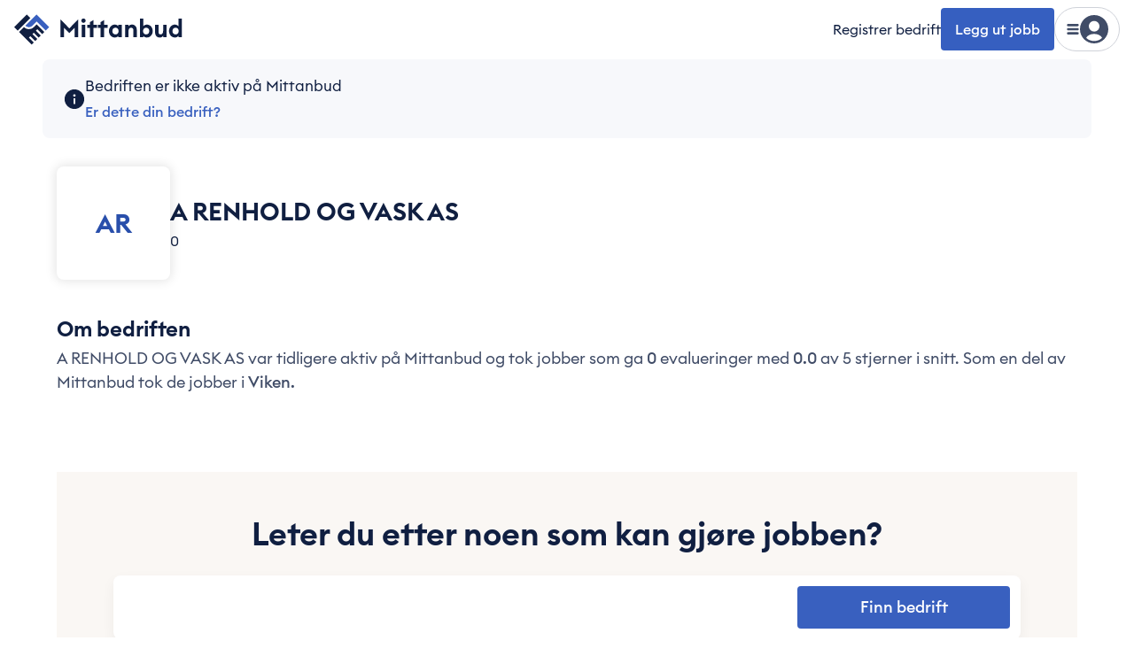

--- FILE ---
content_type: text/html; charset=utf-8
request_url: https://mittanbud.no/bedrift/1817231
body_size: 74291
content:
<!DOCTYPE html><html lang="nb" id="root"><head><meta charSet="utf-8"/><title>A RENHOLD OG VASK AS | Mittanbud</title><meta property="og:title" content="A RENHOLD OG VASK AS | Mittanbud"/><meta name="image" content="/assets/images/common/favicons/favicon-96x96.png"/><meta name="description" content="A RENHOLD OG VASK AS kan bistå med oppdrag lagt ut på Mittanbud. Les mer om A RENHOLD OG VASK AS eller ta kontakt her!"/><meta property="og:description" content="A RENHOLD OG VASK AS kan bistå med oppdrag lagt ut på Mittanbud. Les mer om A RENHOLD OG VASK AS eller ta kontakt her!"/><link rel="canonical" href="https://mittanbud.no/bedrift/1817231"/><meta property="og:url" content="https://mittanbud.no/bedrift/1817231"/><meta property="og:image:width" content="1200"/><meta property="og:image:height" content="630"/><meta property="og:image:type" content="image/jpeg"/><meta property="og:image" content="/assets/images/common/seo/seo-fallback.jpg"/><meta property="og:image:secure_url" content="/assets/images/common/seo/seo-fallback.jpg"/><meta property="article:publisher" content="https://facebook.com/Mittanbud"/><meta property="og:type" content="website"/><link rel="icon" href="/assets/images/common/favicons/favicon.ico" type="image/x-icon"/><link rel="apple-touch-icon" sizes="60x60" href="/assets/images/common/favicons/apple-icon.png"/><link rel="apple-touch-icon" sizes="57x57" href="/assets/images/common/favicons/apple-icon-57x57.png"/><link rel="apple-touch-icon" sizes="72x72" href="/assets/images/common/favicons/apple-icon-72x72.png"/><link rel="apple-touch-icon" sizes="76x76" href="/assets/images/common/favicons/apple-icon-76x76.png"/><link rel="apple-touch-icon" sizes="114x114" href="/assets/images/common/favicons/apple-icon-114x114.png"/><link rel="apple-touch-icon" sizes="120x120" href="/assets/images/common/favicons/apple-icon-120x120.png"/><link rel="apple-touch-icon" sizes="144x144" href="/assets/images/common/favicons/apple-icon-144x144.png"/><link rel="apple-touch-icon" sizes="152x152" href="/assets/images/common/favicons/apple-icon-152x152.png"/><link rel="apple-touch-icon" sizes="180x180" href="/assets/images/common/favicons/apple-icon-180x180.png"/><link rel="icon" type="image/png" sizes="192x192" href="/assets/images/common/favicons/android-icon-192x192.png"/><link rel="icon" type="image/png" sizes="32x32" href="/assets/images/common/favicons/favicon-32x32.png"/><link rel="icon" type="image/png" sizes="96x96" href="/assets/images/common/favicons/favicon-96x96.png"/><link rel="icon" type="image/png" sizes="16x16" href="/assets/images/common/favicons/favicon-16x16.png"/><meta name="msapplication-TileColor" content="#0D151A"/><meta name="msapplication-TileImage" content="/assets/images/common/favicons/ms-icon-144x144.png"/><meta name="viewport" content="initial-scale=1.0, width=device-width, maximum-scale=2, shrink-to-fit=no"/><meta name="next-head-count" content="32"/><link rel="preload" href="https://cdn.mittanbud.no/fonts/EuclidFireball/WOFF2/EuclidFireball-Bold-WebXL.woff2" as="font" type="font/woff2" crossorigin=""/><link rel="preload" href="https://cdn.mittanbud.no/fonts/EuclidFireball/WOFF2/EuclidFireball-Semibold-WebXL.woff2" as="font" type="font/woff2" crossorigin=""/><link rel="preload" href="https://cdn.mittanbud.no/fonts/EuclidFireball/WOFF2/EuclidFireball-Medium-WebXL.woff2" as="font" type="font/woff2" crossorigin=""/><link rel="preload" href="https://cdn.mittanbud.no/fonts/EuclidFireball/WOFF2/EuclidFireball-Regular-WebXL.woff2" as="font" type="font/woff2" crossorigin=""/><link rel="preconnect" href="https://5fl9rxqb1i-dsn.algolia.net"/><link rel="preconnect" href="https://app.unleash-hosted.com"/><link rel="stylesheet" type="text/css" href="https://cdnjs.cloudflare.com/ajax/libs/slick-carousel/1.6.0/slick.min.css"/><link rel="stylesheet" type="text/css" href="https://cdnjs.cloudflare.com/ajax/libs/slick-carousel/1.6.0/slick-theme.min.css"/><link rel="preconnect" href="https://dev.visualwebsiteoptimizer.com"/><link href="https://api.mapbox.com/mapbox-gl-js/v3.13.0/mapbox-gl.css" rel="stylesheet"/><script id="google-tag-manager-script" data-nscript="beforeInteractive">
                  window.dataLayer = window.dataLayer || [];
                  function gtag(){dataLayer.push(arguments);}
                  window.gtag('consent', 'default', {
                    ad_storage: 'denied',
                    analytics_storage: 'denied',
                    ad_user_data: 'denied',
                    ad_personalization: 'denied',
                  });
                  (function(w,d,s,l,i){w[l]=w[l]||[];w[l].push({'gtm.start':
                  new Date().getTime(),event:'gtm.js'});var f=d.getElementsByTagName(s)[0],
                  j=d.createElement(s),dl=l!='dataLayer'?'&l='+l:'';j.async=true;j.src=
                  'https://www.googletagmanager.com/gtm.js?id='+i+dl;f.parentNode.insertBefore(j,f);
                  })(window,document,'script','dataLayer','GTM-TK7BTSQX');
                </script><link rel="preload" href="https://cdn.mittanbud.no/mittanbud/public/pro/1.341.3/d8d114af7185eef372001a00d0a09f12b35baa1d-20251124131629/_next/static/css/de6ae5e3cfee71c2.css" as="style"/><link rel="stylesheet" href="https://cdn.mittanbud.no/mittanbud/public/pro/1.341.3/d8d114af7185eef372001a00d0a09f12b35baa1d-20251124131629/_next/static/css/de6ae5e3cfee71c2.css" data-n-g=""/><noscript data-n-css=""></noscript><script defer="" nomodule="" src="https://cdn.mittanbud.no/mittanbud/public/pro/1.341.3/d8d114af7185eef372001a00d0a09f12b35baa1d-20251124131629/_next/static/chunks/polyfills-42372ed130431b0a.js"></script><script src="https://cdn.mittanbud.no/mittanbud/public/pro/1.341.3/d8d114af7185eef372001a00d0a09f12b35baa1d-20251124131629/_next/static/chunks/webpack-bbade159e29b7805.js" defer=""></script><script src="https://cdn.mittanbud.no/mittanbud/public/pro/1.341.3/d8d114af7185eef372001a00d0a09f12b35baa1d-20251124131629/_next/static/chunks/framework-ca82176ab6d0bf56.js" defer=""></script><script src="https://cdn.mittanbud.no/mittanbud/public/pro/1.341.3/d8d114af7185eef372001a00d0a09f12b35baa1d-20251124131629/_next/static/chunks/main-2bf177a5080cef2d.js" defer=""></script><script src="https://cdn.mittanbud.no/mittanbud/public/pro/1.341.3/d8d114af7185eef372001a00d0a09f12b35baa1d-20251124131629/_next/static/chunks/pages/_app-6f8a06014be29a13.js" defer=""></script><script src="https://cdn.mittanbud.no/mittanbud/public/pro/1.341.3/d8d114af7185eef372001a00d0a09f12b35baa1d-20251124131629/_next/static/chunks/83373-2da2b82d53c51b12.js" defer=""></script><script src="https://cdn.mittanbud.no/mittanbud/public/pro/1.341.3/d8d114af7185eef372001a00d0a09f12b35baa1d-20251124131629/_next/static/chunks/18040-d81accb26953dc90.js" defer=""></script><script src="https://cdn.mittanbud.no/mittanbud/public/pro/1.341.3/d8d114af7185eef372001a00d0a09f12b35baa1d-20251124131629/_next/static/chunks/80887-b2809ff42a33660b.js" defer=""></script><script src="https://cdn.mittanbud.no/mittanbud/public/pro/1.341.3/d8d114af7185eef372001a00d0a09f12b35baa1d-20251124131629/_next/static/chunks/pages/company/%5Bid%5D/%5B%5B...slug%5D%5D-3485eb4fe66868e4.js" defer=""></script><script src="https://cdn.mittanbud.no/mittanbud/public/pro/1.341.3/d8d114af7185eef372001a00d0a09f12b35baa1d-20251124131629/_next/static/pro-d8d114af7185eef372001a00d0a09f12b35baa1d-20251124131629/_buildManifest.js" defer=""></script><script src="https://cdn.mittanbud.no/mittanbud/public/pro/1.341.3/d8d114af7185eef372001a00d0a09f12b35baa1d-20251124131629/_next/static/pro-d8d114af7185eef372001a00d0a09f12b35baa1d-20251124131629/_ssgManifest.js" defer=""></script><style data-styled="" data-styled-version="6.1.17">*,*::before,*::after{box-sizing:border-box;}/*!sc*/
html{font-family:sans-serif;line-height:1.15;-webkit-text-size-adjust:100%;-webkit-tap-highlight-color:rgba(0, 0, 0, 0);}/*!sc*/
article,aside,figcaption,figure,footer,header,hgroup,main,nav,section{display:block;}/*!sc*/
body{margin:0;font-family:-apple-system,BlinkMacSystemFont,"Segoe UI",Roboto,"Helvetica Neue",Arial,"Noto Sans",sans-serif,"Apple Color Emoji","Segoe UI Emoji","Segoe UI Symbol","Noto Color Emoji";font-size:1rem;font-weight:400;line-height:1.5;color:#212529;text-align:left;background-color:#fff;}/*!sc*/
[tabindex="-1"]:focus{outline:0!important;}/*!sc*/
hr{box-sizing:content-box;height:0;overflow:visible;}/*!sc*/
h1,h2,h3,h4,h5,h6{margin-top:0;margin-bottom:0.5rem;}/*!sc*/
p{margin-top:0;margin-bottom:1rem;}/*!sc*/
abbr[title],abbr[data-original-title]{-webkit-text-decoration:underline;text-decoration:underline;-webkit-text-decoration:underline dotted;-webkit-text-decoration:underline dotted;text-decoration:underline dotted;cursor:help;border-bottom:0;text-decoration-skip-ink:none;}/*!sc*/
address{margin-bottom:1rem;font-style:normal;line-height:inherit;}/*!sc*/
ol,ul,dl{margin-top:0;margin-bottom:1rem;}/*!sc*/
ol ol,ul ul,ol ul,ul ol{margin-bottom:0;}/*!sc*/
dt{font-weight:700;}/*!sc*/
dd{margin-bottom:.5rem;margin-left:0;}/*!sc*/
blockquote{margin:0 0 1rem;}/*!sc*/
b,strong{font-weight:bolder;}/*!sc*/
small{font-size:80%;}/*!sc*/
sub,sup{position:relative;font-size:75%;line-height:0;vertical-align:baseline;}/*!sc*/
sub{bottom:-.25em;}/*!sc*/
sup{top:-.5em;}/*!sc*/
a{color:#007bff;-webkit-text-decoration:none;text-decoration:none;background-color:transparent;}/*!sc*/
a:hover{color:#0056b3;-webkit-text-decoration:underline;text-decoration:underline;}/*!sc*/
a:not([href]):not([tabindex]){-webkit-text-decoration:none;text-decoration:none;}/*!sc*/
a:not([href]):not([tabindex]):hover,a:not([href]):not([tabindex]):focus{-webkit-text-decoration:none;text-decoration:none;}/*!sc*/
a:not([href]):not([tabindex]):focus{outline:0;}/*!sc*/
pre,code,kbd,samp{font-family:SFMono-Regular,Menlo,Monaco,Consolas,"Liberation Mono","Courier New",monospace;font-size:1em;}/*!sc*/
pre{margin-top:0;margin-bottom:1rem;overflow:auto;}/*!sc*/
figure{margin:0 0 1rem;}/*!sc*/
img{vertical-align:middle;border-style:none;}/*!sc*/
svg{overflow:hidden;vertical-align:middle;}/*!sc*/
table{border-collapse:collapse;}/*!sc*/
caption{padding-top:0.75rem;padding-bottom:0.75rem;color:#6c757d;text-align:left;caption-side:bottom;}/*!sc*/
th{text-align:inherit;}/*!sc*/
label{display:inline-block;margin-bottom:0.5rem;}/*!sc*/
button{border-radius:0;}/*!sc*/
button:focus{outline:none;}/*!sc*/
input,button,select,optgroup,textarea{margin:0;font-family:inherit;font-size:inherit;line-height:inherit;}/*!sc*/
button,input{overflow:visible;}/*!sc*/
button,select{text-transform:none;}/*!sc*/
select{word-wrap:normal;}/*!sc*/
button,[type="button"],[type="reset"],[type="submit"]{-webkit-appearance:button;}/*!sc*/
button:not(:disabled),[type="button"]:not(:disabled),[type="reset"]:not(:disabled),[type="submit"]:not(:disabled){cursor:pointer;}/*!sc*/
button::-moz-focus-inner,[type="button"]::-moz-focus-inner,[type="reset"]::-moz-focus-inner,[type="submit"]::-moz-focus-inner{padding:0;border-style:none;}/*!sc*/
input[type="radio"],input[type="checkbox"]{box-sizing:border-box;padding:0;}/*!sc*/
input[type="date"],input[type="time"],input[type="datetime-local"],input[type="month"]{-webkit-appearance:listbox;}/*!sc*/
textarea{overflow:auto;resize:vertical;}/*!sc*/
fieldset{min-width:0;padding:0;margin:0;border:0;}/*!sc*/
legend{display:block;width:100%;max-width:100%;padding:0;margin-bottom:.5rem;font-size:1.5rem;line-height:inherit;color:inherit;white-space:normal;}/*!sc*/
progress{vertical-align:baseline;}/*!sc*/
[type="number"]::-webkit-inner-spin-button,[type="number"]::-webkit-outer-spin-button{height:auto;}/*!sc*/
[type="search"]{outline-offset:-2px;-webkit-appearance:none;}/*!sc*/
[type="search"]::-webkit-search-decoration{-webkit-appearance:none;}/*!sc*/
::-webkit-file-upload-button{font:inherit;-webkit-appearance:button;}/*!sc*/
output{display:inline-block;}/*!sc*/
summary{display:list-item;cursor:pointer;}/*!sc*/
template{display:none;}/*!sc*/
[hidden]{display:none!important;}/*!sc*/
*{-webkit-font-smoothing:antialiased;-moz-osx-font-smoothing:grayscale;}/*!sc*/
body{font-family:"Euclid Fireball",-apple-system,BlinkMacSystemFont,"Segoe UI","Roboto","Helvetica Neue",Arial,sans-serif,"Apple Color Emoji","Segoe UI Emoji","Segoe UI Symbol";color:#101F41;font-size:16px;line-height:1.25;}/*!sc*/
@font-face{font-family:'Euclid Fireball';src:url('https://cdn.mittanbud.no/fonts/EuclidFireball/WOFF2/EuclidFireball-Bold-WebXL.woff2') format('woff2');font-style:bold;font-weight:700;font-display:fallback;}/*!sc*/
@font-face{font-family:'Euclid Fireball';src:url('https://cdn.mittanbud.no/fonts/EuclidFireball/WOFF2/EuclidFireball-Semibold-WebXL.woff2') format('woff2');font-style:semiBold;font-weight:600;font-display:fallback;}/*!sc*/
@font-face{font-family:'Euclid Fireball';src:url('https://cdn.mittanbud.no/fonts/EuclidFireball/WOFF2/EuclidFireball-Medium-WebXL.woff2') format('woff2');font-style:medium;font-weight:500;font-display:fallback;}/*!sc*/
@font-face{font-family:'Euclid Fireball';src:url('https://cdn.mittanbud.no/fonts/EuclidFireball/WOFF2/EuclidFireball-Regular-WebXL.woff2') format('woff2');font-style:normal;font-weight:400;font-display:fallback;}/*!sc*/
body{background-color:#FFF;}/*!sc*/
data-styled.g1[id="sc-global-wQpWH1"]{content:"sc-global-wQpWH1,"}/*!sc*/
.ljcqFn{max-width:1280px;padding-top:0;padding-bottom:60px;margin-left:auto;margin-right:auto;}/*!sc*/
.JWpqX{border-radius:8px;padding-left:0px;padding-right:0px;margin-left:0px;margin-right:0px;}/*!sc*/
@media screen and (min-width: 992px){.JWpqX{padding-left:16px;padding-right:16px;margin-left:48px;margin-right:48px;}}/*!sc*/
.dAnOSj{margin-top:32px;padding-left:16px;padding-right:16px;}/*!sc*/
@media screen and (min-width: 992px){.dAnOSj{padding-left:64px;padding-right:64px;}}/*!sc*/
.hGHXjS{display:-webkit-box;display:-webkit-flex;display:-ms-flexbox;display:flex;-webkit-align-items:center;-webkit-box-align:center;-ms-flex-align:center;align-items:center;-webkit-box-pack:center;-ms-flex-pack:center;-webkit-justify-content:center;justify-content:center;-webkit-flex-direction:column;-ms-flex-direction:column;flex-direction:column;}/*!sc*/
@media screen and (min-width: 1200px){.hGHXjS{-webkit-box-pack:start;-ms-flex-pack:start;-webkit-justify-content:flex-start;justify-content:flex-start;-webkit-flex-direction:row;-ms-flex-direction:row;flex-direction:row;}}/*!sc*/
.fFuFrS{margin-top:40px;}/*!sc*/
.iPlPez{background-color:#FAF7F4;margin-top:88px;margin-bottom:88px;text-align:left;border-radius:0px;margin-left:0px;margin-right:0px;padding-left:16px;padding-right:16px;padding-top:48px;padding-bottom:48px;position:relative;}/*!sc*/
@media screen and (min-width: 992px){.iPlPez{text-align:center;margin-left:64px;margin-right:64px;padding-left:64px;padding-right:64px;}}/*!sc*/
.eNbuXA{padding:12px;-webkit-flex-direction:column;-ms-flex-direction:column;flex-direction:column;}/*!sc*/
@media screen and (min-width: 992px){.eNbuXA{-webkit-flex-direction:row;-ms-flex-direction:row;flex-direction:row;}}/*!sc*/
.fFuIET{width:100%;margin-left:auto;margin-right:auto;margin-top:auto;margin-bottom:auto;position:relative;}/*!sc*/
.dxsKCk{width:94%;height:1px;margin-top:auto;margin-bottom:auto;background-color:#CFD2D9;}/*!sc*/
@media screen and (min-width: 992px){.dxsKCk{width:1px;height:80%;}}/*!sc*/
.eJovqD{border-radius:8px;}/*!sc*/
.hGCdjJ{width:113px;height:162px;overflow:hidden;border-top-right-radius:0px;display:none;position:absolute;right:0;top:0;}/*!sc*/
@media screen and (min-width: 576px){.hGCdjJ{display:block;}}/*!sc*/
.iPPOnb{width:190px;height:150px;overflow:hidden;border-bottom-left-radius:8px;display:none;position:absolute;left:0;bottom:0;}/*!sc*/
@media screen and (min-width: 576px){.iPPOnb{display:block;}}/*!sc*/
.kkAuD{margin-top:80px;margin-bottom:80px;padding-left:16px;padding-right:16px;}/*!sc*/
@media screen and (min-width: 992px){.kkAuD{padding-left:64px;padding-right:64px;}}/*!sc*/
.jQgacw{width:100%;display:-webkit-box;display:-webkit-flex;display:-ms-flexbox;display:flex;margin-bottom:40px;-webkit-flex-direction:column;-ms-flex-direction:column;flex-direction:column;-webkit-align-items:flex-start;-webkit-box-align:flex-start;-ms-flex-align:flex-start;align-items:flex-start;-webkit-box-pack:center;-ms-flex-pack:center;-webkit-justify-content:center;justify-content:center;}/*!sc*/
@media screen and (min-width: 992px){.jQgacw{-webkit-align-items:center;-webkit-box-align:center;-ms-flex-align:center;align-items:center;}}/*!sc*/
.IwIeV{display:-ms-grid;display:grid;width:100%;-webkit-box-pack:start;-ms-flex-pack:start;-webkit-justify-content:start;justify-content:start;-webkit-align-items:start;-webkit-box-align:start;-ms-flex-align:start;align-items:start;-ms-grid-columns:repeat(auto-fit, minmax(250px, 1fr));grid-template-columns:repeat(auto-fit, minmax(250px, 1fr));}/*!sc*/
.jzzsNd{width:100%;display:-webkit-box;display:-webkit-flex;display:-ms-flexbox;display:flex;margin-top:40px;-webkit-box-pack:center;-ms-flex-pack:center;-webkit-justify-content:center;justify-content:center;}/*!sc*/
.eNSgRd{background-color:#FAF7F4;border-radius:0px;display:-webkit-box;display:-webkit-flex;display:-ms-flexbox;display:flex;padding-left:16px;padding-right:16px;margin-left:0px;margin-right:0px;padding-top:80px;padding-bottom:80px;-webkit-flex-direction:column;-ms-flex-direction:column;flex-direction:column;-webkit-align-items:flex-start;-webkit-box-align:flex-start;-ms-flex-align:flex-start;align-items:flex-start;-webkit-box-pack:center;-ms-flex-pack:center;-webkit-justify-content:center;justify-content:center;}/*!sc*/
@media screen and (min-width: 992px){.eNSgRd{border-radius:8px;margin-left:48px;margin-right:48px;}}/*!sc*/
@media screen and (min-width: 992px){.eNSgRd{-webkit-align-items:center;-webkit-box-align:center;-ms-flex-align:center;align-items:center;}}/*!sc*/
data-styled.g3[id="sc-fYsHOw"]{content:"ljcqFn,JWpqX,dAnOSj,vEHJz,hGHXjS,fFuFrS,iPlPez,eNbuXA,fFuIET,dxsKCk,eJovqD,hGCdjJ,iPPOnb,kkAuD,jQgacw,IwIeV,jzzsNd,eNSgRd,"}/*!sc*/
.gYrHZY{margin:0;font-size:27px;font-weight:600;line-height:1.25;margin-bottom:5px;font-size:20px;}/*!sc*/
@media screen and (min-width: 992px){.gYrHZY{font-size:24px;}}/*!sc*/
@media screen and (min-width: 1200px){.gYrHZY{font-size:28px;}}/*!sc*/
data-styled.g6[id="sc-dIMoHT"]{content:"gYrHZY,"}/*!sc*/
.gZtQfU{margin:0;font-size:23px;font-weight:500;line-height:1.25;margin-bottom:5px;font-weight:600;font-size:20px;}/*!sc*/
@media screen and (min-width: 992px){.gZtQfU{font-size:24px;}}/*!sc*/
.ghcpAj{margin:0;font-size:23px;font-weight:500;line-height:1.25;margin-bottom:5px;font-size:24px;font-weight:600;margin-bottom:24px;}/*!sc*/
@media screen and (min-width: 992px){.ghcpAj{font-size:32px;}}/*!sc*/
@media screen and (min-width: 1200px){.ghcpAj{font-size:36px;}}/*!sc*/
.iZqgYQ{margin:0;font-size:23px;font-weight:500;line-height:1.25;margin-bottom:5px;font-weight:600;font-size:24px;}/*!sc*/
@media screen and (min-width: 992px){.iZqgYQ{font-size:32px;}}/*!sc*/
@media screen and (min-width: 1200px){.iZqgYQ{font-size:36px;}}/*!sc*/
.bHXCWY{margin:0;font-size:23px;font-weight:500;line-height:1.25;margin-bottom:5px;font-size:24px;font-weight:600;}/*!sc*/
@media screen and (min-width: 992px){.bHXCWY{font-size:32px;}}/*!sc*/
@media screen and (min-width: 1200px){.bHXCWY{font-size:36px;}}/*!sc*/
data-styled.g7[id="sc-iQQCXo"]{content:"gZtQfU,ghcpAj,iZqgYQ,bHXCWY,"}/*!sc*/
.kJrOaj{margin:0 0 5px 0;font-size:15px;font-weight:400;line-height:1.25;text-align:left;display:block;color:#101F41;font-size:17px;margin-bottom:8px;}/*!sc*/
.fSVkrL{margin:0 0 5px 0;font-size:15px;font-weight:400;line-height:1.25;text-align:left;display:block;font-size:16px;font-weight:400;line-height:155%;color:#404C67;margin-bottom:0;padding:0;}/*!sc*/
@media screen and (min-width: 769px){.fSVkrL{font-size:18px;}}/*!sc*/
.bbExmJ{margin:0 0 5px 0;font-size:15px;font-weight:400;line-height:1.25;text-align:left;display:block;font-size:18px;color:#404C67;margin-top:8px;}/*!sc*/
.fIlhNl{margin:0 0 5px 0;font-size:15px;font-weight:400;line-height:1.25;text-align:left;display:block;font-size:18px;}/*!sc*/
.cIVCKt{margin:0 0 5px 0;font-size:15px;font-weight:400;line-height:1.25;text-align:left;display:block;margin-top:8px;font-size:18px;color:#404C67;}/*!sc*/
data-styled.g16[id="sc-dcKlJK"]{content:"kJrOaj,fSVkrL,bbExmJ,fIlhNl,cIVCKt,"}/*!sc*/
.fxnAPo{display:-webkit-box;display:-webkit-flex;display:-ms-flexbox;display:flex;-webkit-flex-shrink:0;-ms-flex-negative:0;flex-shrink:0;position:relative;border-radius:50%;width:150px;height:150px;font-weight:600;font-size:30px;background-color:#D7DFF2;-webkit-background-position:center;background-position:center;-webkit-background-size:cover;background-size:cover;background-repeat:no-repeat;color:#294FAB;-webkit-box-pack:center;-ms-flex-pack:center;-webkit-justify-content:center;justify-content:center;-webkit-align-items:center;-webkit-box-align:center;-ms-flex-align:center;align-items:center;line-height:0;width:128px;height:128px;background-color:white;border-radius:8px;box-shadow:0px 0px 12px 2px rgba(0, 0, 0, 0.1);}/*!sc*/
data-styled.g36[id="sc-iSqusk"]{content:"fxnAPo,"}/*!sc*/
.ljtCHD{display:-webkit-box;display:-webkit-flex;display:-ms-flexbox;display:flex;-webkit-flex-direction:row;-ms-flex-direction:row;flex-direction:row;-webkit-align-items:center;-webkit-box-align:center;-ms-flex-align:center;align-items:center;-webkit-box-pack:center;-ms-flex-pack:center;-webkit-justify-content:center;justify-content:center;width:auto;position:relative;font-weight:500;text-align:center;-webkit-user-select:none;-moz-user-select:none;-ms-user-select:none;user-select:none;padding:15px 47px;border-radius:4px;-webkit-transition:all 150ms ease-in-out;transition:all 150ms ease-in-out;font-size:17px;background-color:transparent;color:#294FAB;border:none;width:large;height:large;}/*!sc*/
.ljtCHD:hover{background-color:transparent;border:none;color:#294FAB;-webkit-text-decoration:underline;text-decoration:underline;}/*!sc*/
.ljtCHD:focus,.ljtCHD:focus-within{border:none;box-shadow:none;}/*!sc*/
.ljtCHD:active{background-color:transparent;border:none;}/*!sc*/
.ljtCHD:disabled,.ljtCHD:disabled:hover{background-color:transparent;color:#B7BCC6;border:none;-webkit-text-decoration:none;text-decoration:none;}/*!sc*/
.ljtCHD:hover{cursor:pointer;}/*!sc*/
.ljtCHD:disabled,.ljtCHD:disabled:hover{background-color:transparent;color:#B7BCC6;border:none;-webkit-text-decoration:none;text-decoration:none;cursor:not-allowed;}/*!sc*/
.ilCnLZ{display:-webkit-box;display:-webkit-flex;display:-ms-flexbox;display:flex;-webkit-flex-direction:row;-ms-flex-direction:row;flex-direction:row;-webkit-align-items:center;-webkit-box-align:center;-ms-flex-align:center;align-items:center;-webkit-box-pack:center;-ms-flex-pack:center;-webkit-justify-content:center;justify-content:center;width:auto;position:relative;font-weight:500;text-align:center;-webkit-user-select:none;-moz-user-select:none;-ms-user-select:none;user-select:none;padding:15px 47px;border-radius:4px;-webkit-transition:all 150ms ease-in-out;transition:all 150ms ease-in-out;font-size:15px;background-color:#3960BF;color:#FFF;border:2px solid #3960BF;width:medium;height:medium;margin-top:40px;font-size:18px;}/*!sc*/
.ilCnLZ:hover{background-color:#23479C;border:2px solid #23479C;color:#FFF;-webkit-text-decoration:none;text-decoration:none;}/*!sc*/
.ilCnLZ:focus,.ilCnLZ:focus-within{border:2px solid #3960BF;box-shadow:0px 0px 0px 5px #3960BF40;}/*!sc*/
.ilCnLZ:active{background-color:#101F41;border:2px solid #3960BF;}/*!sc*/
.ilCnLZ:disabled,.ilCnLZ:disabled:hover{background-color:#E7E9EC;color:#B7BCC6;border:2px solid #E7E9EC;-webkit-text-decoration:none;text-decoration:none;}/*!sc*/
.ilCnLZ:hover{cursor:pointer;}/*!sc*/
.ilCnLZ:disabled,.ilCnLZ:disabled:hover{background-color:#E7E9EC;color:#B7BCC6;border:2px solid #E7E9EC;-webkit-text-decoration:none;text-decoration:none;cursor:not-allowed;}/*!sc*/
data-styled.g43[id="sc-dNpohg"]{content:"ljtCHD,ilCnLZ,"}/*!sc*/
.ReactModal__Body--open{overflow:hidden;}/*!sc*/
.ReactModal__Overlay{opacity:0;-webkit-transition:opacity 200ms ease-in-out;transition:opacity 200ms ease-in-out;height:100vh;}/*!sc*/
.ReactModal__Overlay--after-open{opacity:1;}/*!sc*/
.ReactModal__Overlay--before-close{opacity:0;}/*!sc*/
data-styled.g93[id="sc-global-kxftVO1"]{content:"sc-global-kxftVO1,"}/*!sc*/
.kscxLw{position:absolute;left:50%;top:20px;-webkit-transform:translateX(-50%);-moz-transform:translateX(-50%);-ms-transform:translateX(-50%);transform:translateX(-50%);width:100%;padding:0;display:-webkit-box;display:-webkit-flex;display:-ms-flexbox;display:flex;-webkit-flex-direction:column;-ms-flex-direction:column;flex-direction:column;overflow:hidden;border-radius:8px;text-align:center;max-width:414px;height:628px;max-height:calc(100vh - 160px);}/*!sc*/
@media print{.kscxLw{width:100%;height:100%;max-width:100%;max-height:100%;min-height:100vh;top:0;}}/*!sc*/
.fNEovq{position:absolute;left:50%;top:50%;-webkit-transform:translate(-50%,-50%);-moz-transform:translate(-50%,-50%);-ms-transform:translate(-50%,-50%);transform:translate(-50%,-50%);width:100%;padding:30px 0;display:-webkit-box;display:-webkit-flex;display:-ms-flexbox;display:flex;-webkit-flex-direction:column;-ms-flex-direction:column;flex-direction:column;overflow:hidden;border-radius:0;text-align:center;max-width:-webkit-fit-content;max-width:-moz-fit-content;max-width:fit-content;max-height:calc(100vh - 160px);}/*!sc*/
@media print{.fNEovq{width:100%;height:100%;max-width:100%;max-height:100%;min-height:100vh;top:0;}}/*!sc*/
data-styled.g94[id="sc-kiZvlW"]{content:"kscxLw,fNEovq,"}/*!sc*/
.caznWJ{width:100%;max-width:1280px;margin-left:auto;margin-right:auto;padding-left:1.5rem;padding-right:1.5rem;}/*!sc*/
@media (min-width:580px){.caznWJ{padding-left:4rem;padding-right:4rem;}}/*!sc*/
data-styled.g150[id="sc-9a59494b-0"]{content:"caznWJ,"}/*!sc*/
.gkFyZh{color:white;background-color:#0a152e;padding-top:2rem;padding-bottom:2rem;}/*!sc*/
@media (max-width:992px){.gkFyZh{padding-bottom:6rem;}}/*!sc*/
data-styled.g151[id="sc-b5f30a3d-0"]{content:"gkFyZh,"}/*!sc*/
.dIIDNv{display:-ms-grid;display:grid;-ms-grid-columns:repeat(1,minmax(0,1fr));grid-template-columns:repeat(1,minmax(0,1fr));gap:1rem;}/*!sc*/
@media (min-width:1024px){.dIIDNv{-ms-grid-columns:1fr max-content;grid-template-columns:1fr max-content;}}/*!sc*/
data-styled.g152[id="sc-b5f30a3d-1"]{content:"dIIDNv,"}/*!sc*/
.leohfb{color:white;display:-webkit-box;display:-webkit-flex;display:-ms-flexbox;display:flex;}/*!sc*/
data-styled.g153[id="sc-b5f30a3d-2"]{content:"leohfb,"}/*!sc*/
.iSJUII{color:white;}/*!sc*/
.iSJUII:hover{color:white;-webkit-text-decoration:underline;text-decoration:underline;}/*!sc*/
data-styled.g154[id="sc-b5f30a3d-3"]{content:"iSJUII,"}/*!sc*/
.cksiRx{display:-webkit-inline-box;display:-webkit-inline-flex;display:-ms-inline-flexbox;display:inline-flex;-webkit-flex-direction:row;-ms-flex-direction:row;flex-direction:row;gap:0.75rem;row-gap:0.5rem;-webkit-box-flex-wrap:wrap;-webkit-flex-wrap:wrap;-ms-flex-wrap:wrap;flex-wrap:wrap;margin-top:1rem;}/*!sc*/
@media (min-width:1280px){.cksiRx{margin-top:1.5rem;}}/*!sc*/
data-styled.g155[id="sc-b5f30a3d-4"]{content:"cksiRx,"}/*!sc*/
.NpFuC{display:-webkit-box;display:-webkit-flex;display:-ms-flexbox;display:flex;gap:1rem;-webkit-align-self:center;-ms-flex-item-align:center;-ms-grid-row-align:center;align-self:center;margin-top:2rem;-webkit-order:1;-ms-flex-order:1;order:1;}/*!sc*/
@media (min-width:1024px){.NpFuC{-webkit-order:2;-ms-flex-order:2;order:2;}}/*!sc*/
@media (min-width:1280px){.NpFuC{margin-top:0px;}}/*!sc*/
data-styled.g156[id="sc-b5f30a3d-5"]{content:"NpFuC,"}/*!sc*/
.cZfwLo{margin-top:1.5rem;-webkit-order:2;-ms-flex-order:2;order:2;}/*!sc*/
@media (min-width:1024px){.cZfwLo{-webkit-order:1;-ms-flex-order:1;order:1;margin-top:0;}}/*!sc*/
data-styled.g157[id="sc-b5f30a3d-6"]{content:"cZfwLo,"}/*!sc*/
.ihZdOx{display:-webkit-inline-box;display:-webkit-inline-flex;display:-ms-inline-flexbox;display:inline-flex;border-radius:624.9375rem;border-width:1px;border-color:white;border-style:solid;width:2.5rem;height:2.5rem;-webkit-box-pack:center;-ms-flex-pack:center;-webkit-justify-content:center;justify-content:center;-webkit-align-items:center;-webkit-box-align:center;-ms-flex-align:center;align-items:center;}/*!sc*/
.ihZdOx>svg{fill:white;}/*!sc*/
.ihZdOx:hover{border-color:#cfdcf6;}/*!sc*/
.ihZdOx:hover>svg{fill:#cfdcf6;}/*!sc*/
data-styled.g158[id="sc-b5f30a3d-7"]{content:"ihZdOx,"}/*!sc*/
.gKSqIj{display:-ms-grid;display:grid;-ms-grid-columns:repeat(1,minmax(0,1fr));grid-template-columns:repeat(1,minmax(0,1fr));-webkit-column-gap:1.5rem;column-gap:1.5rem;row-gap:3rem;padding-top:4rem;padding-bottom:6rem;}/*!sc*/
@media (min-width:768px){.gKSqIj{-ms-grid-columns:repeat(2,minmax(0,1fr));grid-template-columns:repeat(2,minmax(0,1fr));}}/*!sc*/
@media (min-width:1024px){.gKSqIj{-webkit-column-gap:2rem;column-gap:2rem;}}/*!sc*/
@media (min-width: 1024px){.gKSqIj{-ms-grid-columns:repeat(4, minmax(0, 1fr));grid-template-columns:repeat(4, minmax(0, 1fr));}}/*!sc*/
data-styled.g159[id="sc-bf4ce3cb-0"]{content:"gKSqIj,"}/*!sc*/
.kaqrhG{display:-webkit-inline-box;display:-webkit-inline-flex;display:-ms-inline-flexbox;display:inline-flex;color:white;font-weight:500;margin-bottom:1rem;}/*!sc*/
.kaqrhG:hover{-webkit-text-decoration:underline;text-decoration:underline;color:white;}/*!sc*/
data-styled.g160[id="sc-bf4ce3cb-1"]{content:"kaqrhG,"}/*!sc*/
.dYXXCn{display:-webkit-inline-box;display:-webkit-inline-flex;display:-ms-inline-flexbox;display:inline-flex;color:white;font-weight:500;margin-bottom:1rem;}/*!sc*/
data-styled.g161[id="sc-bf4ce3cb-2"]{content:"dYXXCn,"}/*!sc*/
.dzCEmV{list-style:none;margin:0;padding:0;}/*!sc*/
data-styled.g162[id="sc-bf4ce3cb-3"]{content:"dzCEmV,"}/*!sc*/
.kLBeyY{color:#cfdcf6;margin-bottom:0.75rem;}/*!sc*/
data-styled.g163[id="sc-bf4ce3cb-4"]{content:"kLBeyY,"}/*!sc*/
.kuploe{color:#cfdcf6;}/*!sc*/
.kuploe:hover{-webkit-text-decoration:underline;text-decoration:underline;color:#cfdcf6;}/*!sc*/
data-styled.g164[id="sc-bf4ce3cb-5"]{content:"kuploe,"}/*!sc*/
.kdvOdB{background-color:#11203f;}/*!sc*/
data-styled.g165[id="sc-ba302a92-0"]{content:"kdvOdB,"}/*!sc*/
.eUsrpP{display:-webkit-box;display:-webkit-flex;display:-ms-flexbox;display:flex;-webkit-flex-direction:column;-ms-flex-direction:column;flex-direction:column;list-style:none;margin:0;padding:0;gap:0.25rem;}/*!sc*/
data-styled.g166[id="sc-20054d8b-0"]{content:"eUsrpP,"}/*!sc*/
.cYXfaK{display:-webkit-box;display:-webkit-flex;display:-ms-flexbox;display:flex;font-size:1.25rem;line-height:1.25rem;font-weight:600;color:#365fc0;border-radius:4px;padding:16px 8px;}/*!sc*/
.cYXfaK:hover{background-color:#f7f9fd;color:#365fc0;-webkit-text-decoration:none;text-decoration:none;}/*!sc*/
data-styled.g167[id="sc-20054d8b-1"]{content:"cYXfaK,"}/*!sc*/
.iTBVRz{width:calc(100% - 1rem);height:1px;border:none;border-top:1px solid #cfd2d9;margin-left:auto;margin-right:auto;}/*!sc*/
data-styled.g168[id="sc-32d4ece3-0"]{content:"iTBVRz,"}/*!sc*/
.dFlTyc{display:-webkit-box;display:-webkit-flex;display:-ms-flexbox;display:flex;-webkit-flex-direction:column;-ms-flex-direction:column;flex-direction:column;gap:0.25rem;list-style:none;margin:0;padding:0;}/*!sc*/
data-styled.g169[id="sc-49045c27-0"]{content:"dFlTyc,"}/*!sc*/
.bkocFi{display:-webkit-box;display:-webkit-flex;display:-ms-flexbox;display:flex;-webkit-align-items:center;-webkit-box-align:center;-ms-flex-align:center;align-items:center;gap:4px;}/*!sc*/
data-styled.g170[id="sc-49045c27-1"]{content:"bkocFi,"}/*!sc*/
.fXwJkL{display:-webkit-box;display:-webkit-flex;display:-ms-flexbox;display:flex;-webkit-flex-direction:column;-ms-flex-direction:column;flex-direction:column;padding:0 16px;padding-top:4px;padding-bottom:2rem;width:100%;overflow-y:auto;position:absolute;inset:0;-webkit-transition:-webkit-transform 150ms ease-in-out;transition:transform 150ms ease-in-out;-webkit-transform:translateX(0);-moz-transform:translateX(0);-ms-transform:translateX(0);transform:translateX(0);}/*!sc*/
data-styled.g171[id="sc-49045c27-2"]{content:"fXwJkL,"}/*!sc*/
.cDzvJS{display:-webkit-box;display:-webkit-flex;display:-ms-flexbox;display:flex;-webkit-flex-direction:column;-ms-flex-direction:column;flex-direction:column;width:100%;padding:0 16px;position:absolute;inset:0;-webkit-transition:-webkit-transform 150ms ease-in-out;transition:transform 150ms ease-in-out;-webkit-transform:translateX(100%);-moz-transform:translateX(100%);-ms-transform:translateX(100%);transform:translateX(100%);}/*!sc*/
data-styled.g172[id="sc-49045c27-3"]{content:"cDzvJS,"}/*!sc*/
.eELeJL{display:none;}/*!sc*/
data-styled.g173[id="sc-49045c27-4"]{content:"eELeJL,"}/*!sc*/
.dqAPno{-webkit-flex:1;-ms-flex:1;flex:1;overflow-y:auto;padding-bottom:2rem;}/*!sc*/
data-styled.g176[id="sc-49045c27-7"]{content:"dqAPno,"}/*!sc*/
.JiSsQ{font-size:1.125rem;line-height:1.75rem;display:-webkit-box;display:-webkit-flex;display:-ms-flexbox;display:flex;-webkit-align-items:center;-webkit-box-align:center;-ms-flex-align:center;align-items:center;gap:4px;color:#101f41;padding:0.75rem 0.5rem;border-radius:0.25rem;}/*!sc*/
.JiSsQ:hover{color:#101f41;background-color:#f7f9fd;-webkit-text-decoration:none;text-decoration:none;}/*!sc*/
.JiSsQ:focus-visible{outline:2px solid #5287ff;}/*!sc*/
@media (min-width:768px){.JiSsQ{padding-top:1rem;padding-bottom:1rem;}}/*!sc*/
data-styled.g177[id="sc-49045c27-8"]{content:"JiSsQ,"}/*!sc*/
.gFelYj{margin-top:12px;margin-bottom:12px;}/*!sc*/
data-styled.g178[id="sc-14d63bbe-0"]{content:"gFelYj,"}/*!sc*/
.bHyjOK{display:-webkit-box;display:-webkit-flex;display:-ms-flexbox;display:flex;gap:8px;width:100%;-webkit-align-items:center;-webkit-box-align:center;-ms-flex-align:center;align-items:center;font-size:1.125rem;font-weight:500;border-radius:4px;padding:16px 8px;color:#101f41;}/*!sc*/
.bHyjOK:hover{color:inherit;-webkit-text-decoration:none;text-decoration:none;background-color:#f7f9fd;}/*!sc*/
data-styled.g187[id="sc-df2ff7ef-8"]{content:"bHyjOK,"}/*!sc*/
.iLknBd{width:40px;height:40px;fill:#404c67;}/*!sc*/
data-styled.g188[id="sc-df2ff7ef-9"]{content:"iLknBd,"}/*!sc*/
.bxXtyM{background:rgba(17,24,39,0.1);position:fixed;top:0;left:0;width:100%;height:100%;pointer-events:none;opacity:0;-webkit-transition:opacity 150ms ease;transition:opacity 150ms ease;}/*!sc*/
data-styled.g189[id="sc-4db8e72-0"]{content:"bxXtyM,"}/*!sc*/
.bHeFSM{display:-webkit-box;display:-webkit-flex;display:-ms-flexbox;display:flex;-webkit-align-items:center;-webkit-box-align:center;-ms-flex-align:center;align-items:center;gap:10px;border:1px solid #cfd2d9;border-radius:9999px;padding:6px;-webkit-transition:background-color 0.15s;transition:background-color 0.15s;background-color:white;box-shadow:none;}/*!sc*/
.bHeFSM:hover{background-color:#f5f6f7;}/*!sc*/
.bHeFSM:focus-visible,.bHeFSM:focus{outline:#365fc0;background-color:#f5f6f7;outline-style:solid;outline-width:2px;}/*!sc*/
@media (min-width:640px){.bHeFSM{gap:1rem;padding-left:0.75rem;padding-right:0.75rem;padding-top:0.5rem;padding-bottom:0.5rem;}}/*!sc*/
data-styled.g191[id="sc-fbe40e7-0"]{content:"bHeFSM,"}/*!sc*/
.kgyZJJ{width:14px;height:14px;fill:#404c67;}/*!sc*/
@media (min-width:640px){.kgyZJJ{width:16px;height:16px;}}/*!sc*/
data-styled.g192[id="sc-fbe40e7-1"]{content:"kgyZJJ,"}/*!sc*/
.dnwWST{position:relative;}/*!sc*/
data-styled.g193[id="sc-fbe40e7-2"]{content:"dnwWST,"}/*!sc*/
.kyPLcE{width:32px;height:32px;fill:#404c67;}/*!sc*/
data-styled.g194[id="sc-fbe40e7-3"]{content:"kyPLcE,"}/*!sc*/
.gDSXQC{display:-webkit-box;display:-webkit-flex;display:-ms-flexbox;display:flex;-webkit-flex:none;-ms-flex:none;flex:none;width:100%;-webkit-box-pack:end;-ms-flex-pack:end;-webkit-justify-content:flex-end;justify-content:flex-end;margin-top:16px;margin-bottom:12px;height:32px;padding-left:16px;}/*!sc*/
data-styled.g196[id="sc-6ff05dfb-0"]{content:"gDSXQC,"}/*!sc*/
.eTXvZo{display:-webkit-box;display:-webkit-flex;display:-ms-flexbox;display:flex;-webkit-box-pack:end;-ms-flex-pack:end;-webkit-justify-content:flex-end;justify-content:flex-end;-webkit-align-items:center;-webkit-box-align:center;-ms-flex-align:center;align-items:center;background:none;border:none;padding:0 16px;border-radius:0.25rem;}/*!sc*/
.eTXvZo:focus-visible{outline:#365fc0;outline-style:solid;outline-width:2px;}/*!sc*/
data-styled.g197[id="sc-6ff05dfb-1"]{content:"eTXvZo,"}/*!sc*/
.bYnBes{width:16px;height:16px;fill:#101f41;}/*!sc*/
data-styled.g198[id="sc-6ff05dfb-2"]{content:"bYnBes,"}/*!sc*/
.bxdGYP{display:-webkit-box;display:-webkit-flex;display:-ms-flexbox;display:flex;-webkit-flex-direction:column;-ms-flex-direction:column;flex-direction:column;position:fixed;right:0;top:0;height:100dvh;width:440px;max-width:100%;background-color:white;-webkit-transition:-webkit-transform 0.15s ease-in-out;transition:transform 0.15s ease-in-out;overflow:hidden;-webkit-transform:translateX(100%);-moz-transform:translateX(100%);-ms-transform:translateX(100%);transform:translateX(100%);}/*!sc*/
data-styled.g199[id="sc-e09bf0c4-0"]{content:"bxdGYP,"}/*!sc*/
.halYPf{background-color:#3960BF;color:#fff;border:none;border-radius:4px;padding:12px 16px;cursor:pointer;display:-webkit-box;display:-webkit-flex;display:-ms-flexbox;display:flex;-webkit-align-items:center;-webkit-box-align:center;-ms-flex-align:center;align-items:center;-webkit-box-pack:center;-ms-flex-pack:center;-webkit-justify-content:center;justify-content:center;font-size:18px;font-weight:500;width:100%;height:48px;gap:8px;-webkit-transition:0.2s ease-in-out;transition:0.2s ease-in-out;border:solid #B0BFE5;border-width:0px;min-width:240px;}/*!sc*/
.halYPf :focus{outline:none;background-color:#2f4f9f;box-shadow:0px 0px 0px 5px #3960BF40;-webkit-box-shadow:0px 0px 0px 5px #3960BF40;-moz-box-shadow:0px 0px 0px 5px #3960BF40;}/*!sc*/
.halYPf :hover{background-color:#2f4f9f;}/*!sc*/
data-styled.g211[id="sc-d6294441-1"]{content:"halYPf,"}/*!sc*/
.frmzsI{z-index:11;width:100%;background-color:#fff;display:-webkit-box;display:-webkit-flex;display:-ms-flexbox;display:flex;-webkit-box-pack:center;-ms-flex-pack:center;-webkit-justify-content:center;justify-content:center;border-radius:8px;position:relative;box-shadow:0px 6px 15px rgba(0,0,0,0.05);}/*!sc*/
data-styled.g212[id="sc-d6294441-2"]{content:"frmzsI,"}/*!sc*/
.fRuhIo{display:-webkit-box;display:-webkit-flex;display:-ms-flexbox;display:flex;-webkit-align-items:center;-webkit-box-align:center;-ms-flex-align:center;align-items:center;-webkit-box-pack:justify;-webkit-justify-content:space-between;justify-content:space-between;width:100%;padding:1rem 0.5rem;font-size:1.125rem;line-height:1.25rem;font-weight:500;border-radius:4px;color:#101f41;}/*!sc*/
.fRuhIo:hover{color:#101f41;background-color:#f7f9fd;-webkit-text-decoration:none;text-decoration:none;}/*!sc*/
.fRuhIo:focus-visible{outline:2px solid #5287ff;}/*!sc*/
data-styled.g219[id="sc-4ec0c89f-0"]{content:"fRuhIo,"}/*!sc*/
.dWIFhw{width:16px;height:16px;fill:#365fc0;}/*!sc*/
data-styled.g220[id="sc-4ec0c89f-1"]{content:"dWIFhw,"}/*!sc*/
.flqchn{background:none;border:none;display:-webkit-box;display:-webkit-flex;display:-ms-flexbox;display:flex;width:100%;-webkit-box-pack:justify;-webkit-justify-content:space-between;justify-content:space-between;-webkit-align-items:center;-webkit-box-align:center;-ms-flex-align:center;align-items:center;}/*!sc*/
data-styled.g221[id="sc-4ec0c89f-2"]{content:"flqchn,"}/*!sc*/
.imyTqQ{display:-webkit-box;display:-webkit-flex;display:-ms-flexbox;display:flex;width:100%;-webkit-box-pack:justify;-webkit-justify-content:space-between;justify-content:space-between;-webkit-align-items:center;-webkit-box-align:center;-ms-flex-align:center;align-items:center;}/*!sc*/
data-styled.g222[id="sc-4ec0c89f-3"]{content:"imyTqQ,"}/*!sc*/
.grSHjo{border-radius:4px;background-color:#365fc0;padding:2px 8px;font-size:0.75rem;line-height:1.25rem;color:white;display:-webkit-box;display:-webkit-flex;display:-ms-flexbox;display:flex;-webkit-align-items:center;-webkit-box-align:center;-ms-flex-align:center;align-items:center;gap:4px;}/*!sc*/
data-styled.g223[id="sc-4ec0c89f-4"]{content:"grSHjo,"}/*!sc*/
.fsLzbr{display:-webkit-box;display:-webkit-flex;display:-ms-flexbox;display:flex;-webkit-align-items:center;-webkit-box-align:center;-ms-flex-align:center;align-items:center;-webkit-box-pack:justify;-webkit-justify-content:space-between;justify-content:space-between;width:100%;padding:1rem 0.5rem;font-size:1.5rem;line-height:1.5rem;font-weight:600;margin:0;}/*!sc*/
data-styled.g224[id="sc-15d6bf6e-0"]{content:"fsLzbr,"}/*!sc*/
.kgYngs{display:-webkit-box;display:-webkit-flex;display:-ms-flexbox;display:flex;width:100%;-webkit-box-pack:justify;-webkit-justify-content:space-between;justify-content:space-between;-webkit-align-items:center;-webkit-box-align:center;-ms-flex-align:center;align-items:center;color:#101f41;}/*!sc*/
.kgYngs:hover{color:#101f41;-webkit-text-decoration:none;text-decoration:none;}/*!sc*/
data-styled.g225[id="sc-15d6bf6e-1"]{content:"kgYngs,"}/*!sc*/
.dkbmtt{border-radius:4px;}/*!sc*/
.dkbmtt:hover{background-color:#f7f9fd;}/*!sc*/
data-styled.g226[id="sc-15d6bf6e-2"]{content:"dkbmtt,"}/*!sc*/
.btPlqh{width:16px;height:16px;fill:#365fc0;}/*!sc*/
data-styled.g227[id="sc-15d6bf6e-3"]{content:"btPlqh,"}/*!sc*/
.eoQrCz{margin-top:12px;margin-bottom:12px;}/*!sc*/
data-styled.g228[id="sc-da9d7a5b-0"]{content:"eoQrCz,"}/*!sc*/
.eOeoHH{width:100%;padding:8px 16px;position:-webkit-sticky;position:sticky;top:0;z-index:50;background:white;border-bottom:1px solid;border-color:transparent;}/*!sc*/
data-styled.g229[id="sc-9feb08f0-0"]{content:"eOeoHH,"}/*!sc*/
.KZstv{display:-ms-grid;display:grid;-ms-grid-columns:1fr max-content;grid-template-columns:1fr max-content;width:100%;max-width:2560px;-webkit-align-items:center;-webkit-box-align:center;-ms-flex-align:center;align-items:center;margin:0 auto;}/*!sc*/
data-styled.g230[id="sc-9feb08f0-1"]{content:"KZstv,"}/*!sc*/
.kmxzWi{display:-webkit-box;display:-webkit-flex;display:-ms-flexbox;display:flex;gap:16px;-webkit-align-items:center;-webkit-box-align:center;-ms-flex-align:center;align-items:center;}/*!sc*/
data-styled.g231[id="sc-9feb08f0-2"]{content:"kmxzWi,"}/*!sc*/
.dabtWg{white-space:nowrap;font-size:1rem;line-height:1.5rem;color:#101f41;}/*!sc*/
.dabtWg:hover{-webkit-text-decoration:underline;text-decoration:underline;color:inherit;}/*!sc*/
@media (max-width:640px){.dabtWg{display:none;}}/*!sc*/
data-styled.g232[id="sc-9feb08f0-3"]{content:"dabtWg,"}/*!sc*/
.grHrnW{border-radius:0.25rem;font-weight:500;background-color:#365fc0;color:white;outline:#5287ff;font-size:1rem;line-height:1.25rem;padding:14px 1rem;transition-property:color,background-color,border-color,text-decoration-color,fill,stroke;transition-timing-function:cubic-bezier(0.4,0,0.2,1);transition-duration:150ms;}/*!sc*/
.grHrnW:hover{background-color:#2f4e91;-webkit-text-decoration:none;text-decoration:none;color:white;}/*!sc*/
.grHrnW:focus-visible{background-color:#2f4e91;color:white;outline-style:solid;outline-width:2px;}/*!sc*/
.grHrnW:active{background-color:#213767;color:white;}/*!sc*/
@media (max-width:640px){.grHrnW{display:none;}}/*!sc*/
data-styled.g233[id="sc-9feb08f0-4"]{content:"grHrnW,"}/*!sc*/
.iQVelH{color:#3960BF;-webkit-text-decoration:underline;text-decoration:underline;}/*!sc*/
data-styled.g258[id="sc-7b0113d4-5"]{content:"iQVelH,"}/*!sc*/
.isZswB{display:-webkit-box;display:-webkit-flex;display:-ms-flexbox;display:flex;-webkit-align-items:center;-webkit-box-align:center;-ms-flex-align:center;align-items:center;gap:20px;background-color:#F7F8FB;padding:20px 24px 20px 24px;}/*!sc*/
data-styled.g274[id="sc-f19485-0"]{content:"isZswB,"}/*!sc*/
.iCVTMy{overflow:hidden;}/*!sc*/
data-styled.g280[id="sc-f6de5fa0-0"]{content:"iCVTMy,"}/*!sc*/
.ReactModal__Body--open{overflow:hidden;}/*!sc*/
.ReactModal__Overlay{opacity:0;-webkit-transition:opacity 200ms ease-in-out;transition:opacity 200ms ease-in-out;height:100vh;}/*!sc*/
.ReactModal__Overlay--after-open{opacity:1;}/*!sc*/
.ReactModal__Overlay--before-close{opacity:0;}/*!sc*/
data-styled.g283[id="sc-global-kxftVO2"]{content:"sc-global-kxftVO2,"}/*!sc*/
</style></head><body><div id="__next"><header class="sc-9feb08f0-0 eOeoHH"><div class="sc-9feb08f0-1 KZstv"><a style="width:max-content" data-testid="header-logo" href="/"><svg height="42" viewBox="0 0 240 53" fill="none" xmlns="http://www.w3.org/2000/svg"><path d="M18.0021 5.50194L0.00268555 23.5013L5.00264 28.5013L23.002 10.5019L18.0021 5.50194Z" fill="#101F41"></path><path d="M16.0027 21.5013C17.329 22.827 19.1275 23.5716 21.0027 23.5716C22.8779 23.5716 24.6764 22.827 26.0027 21.5013L32.0027 15.5013L45.0027 28.5013L50.0027 23.5013L32.0027 5.50134L16.0027 21.5013Z" fill="#3960BF"></path><path d="M28.0027 23.5013C26.1461 25.3577 23.6282 26.4006 21.0027 26.4006C18.3772 26.4006 15.8593 25.3577 14.0027 23.5013L7.00269 30.5013L25.0027 48.5013L28.0027 45.5013L21.0027 38.5013L23.0027 36.5013L30.0027 43.5013L33.0027 40.5013L26.0027 33.5013L28.0027 31.5013L35.0027 38.5013L38.0027 35.5013L31.0027 28.5013L33.0027 26.5013L40.0027 33.5013L43.0027 30.5013L32.0027 19.5013L28.0027 23.5013Z" fill="#101F41"></path><path d="M66 37.9784H71.1308V24.4613L78.6325 32.1399L86.1341 24.4613V37.9784H91.265V12.4304L78.6325 25.3106L66 12.4304V37.9784Z" fill="#101F41"></path><path d="M98.8045 17.3843C100.538 17.3843 101.918 16.0043 101.918 14.3058C101.918 12.6073 100.538 11.2273 98.8045 11.2273C97.1414 11.2273 95.726 12.6073 95.726 14.3058C95.726 16.0043 97.1414 17.3843 98.8045 17.3843ZM96.3983 37.9784H101.246V20.2859H96.3983V37.9784Z" fill="#101F41"></path><path d="M108.06 37.9784H112.907V24.5321H118.251V20.2859H112.907V13.5273L108.06 16.3581V20.2859H104.132V24.5321H108.06V37.9784Z" fill="#101F41"></path><path d="M123.23 37.9784H128.077V24.5321H133.421V20.2859H128.077V13.5273L123.23 16.3581V20.2859H119.302V24.5321H123.23V37.9784Z" fill="#101F41"></path><path d="M143.424 38.3677C145.866 38.3677 147.706 37.1292 148.52 35.9969V37.9784H153.367V20.2859H148.52V22.2675C147.706 21.1351 145.866 19.8966 143.424 19.8966C138.718 19.8966 135.109 24.1429 135.109 29.1322C135.109 34.1215 138.718 38.3677 143.424 38.3677ZM144.45 33.9445C141.761 33.9445 139.992 31.9276 139.992 29.1322C139.992 26.3367 141.761 24.3198 144.45 24.3198C147.14 24.3198 148.909 26.3367 148.909 29.1322C148.909 31.9276 147.14 33.9445 144.45 33.9445Z" fill="#101F41"></path><path d="M158.08 37.9784H162.928V29.3445C162.928 25.9475 164.591 24.3198 166.856 24.3198C168.873 24.3198 169.97 25.8767 169.97 28.4245V37.9784H174.818V27.6106C174.818 23.0105 172.27 19.8966 167.988 19.8966C165.688 19.8966 163.884 20.8874 162.928 22.3028V20.2859H158.08V37.9784Z" fill="#101F41"></path><path d="M189.242 38.3677C193.948 38.3677 197.557 34.1215 197.557 29.1322C197.557 24.1429 193.948 19.8966 189.242 19.8966C186.8 19.8966 184.925 21.1351 184.111 22.2675V11.4396H179.263V37.9784H184.111V35.9969C184.925 37.1292 186.8 38.3677 189.242 38.3677ZM188.18 33.9445C185.491 33.9445 183.722 31.9276 183.722 29.1322C183.722 26.3367 185.491 24.3198 188.18 24.3198C190.869 24.3198 192.639 26.3367 192.639 29.1322C192.639 31.9276 190.869 33.9445 188.18 33.9445Z" fill="#101F41"></path><path d="M207.542 38.3677C209.807 38.3677 211.435 37.3769 212.39 35.9615V37.9784H217.238V20.2859H212.39V28.9199C212.39 32.3522 210.904 33.9445 208.745 33.9445C206.622 33.9445 205.738 32.423 205.738 29.7337V20.2859H200.89V30.5476C200.89 35.2184 203.296 38.3677 207.542 38.3677Z" fill="#101F41"></path><path d="M229.088 38.3677C231.53 38.3677 233.37 37.1292 234.184 35.9969V37.9784H239.031V11.4396H234.184V22.2675C233.37 21.1351 231.53 19.8966 229.088 19.8966C224.382 19.8966 220.773 24.1429 220.773 29.1322C220.773 34.1215 224.382 38.3677 229.088 38.3677ZM230.114 33.9445C227.425 33.9445 225.656 31.9276 225.656 29.1322C225.656 26.3367 227.425 24.3198 230.114 24.3198C232.803 24.3198 234.573 26.3367 234.573 29.1322C234.573 31.9276 232.803 33.9445 230.114 33.9445Z" fill="#101F41"></path></svg></a><div class="sc-9feb08f0-2 kmxzWi"><a data-testid="header-register-company" class="sc-9feb08f0-3 dabtWg" href="/for-bedrifter">Registrer bedrift</a><a data-testid="header-post-job" class="sc-9feb08f0-4 grHrnW" href="/legg-ut">Legg ut jobb</a><div class="sc-1f092e99-0 eYusJr"><div class="sc-4db8e72-0 bxXtyM"></div><button type="button" aria-label="Vis meny" data-testid="header-menu-trigger" class="sc-fbe40e7-0 bHeFSM"><svg fill="none" viewBox="0 0 24 24" data-name="MenuSolid" class="sc-fbe40e7-1 kgyZJJ"><path d="M4 7h16c1.1 0 2-.9 2-2s-.9-2-2-2H4c-1.1 0-2 .9-2 2s.9 2 2 2m16 10H4c-1.1 0-2 .9-2 2s.9 2 2 2h16c1.1 0 2-.9 2-2s-.9-2-2-2m0-7H4c-1.1 0-2 .9-2 2s.9 2 2 2h16c1.1 0 2-.9 2-2s-.9-2-2-2"></path></svg><div class="sc-fbe40e7-2 dnwWST"><svg fill="none" viewBox="0 0 24 24" data-name="UserCircleSolid" class="sc-fbe40e7-3 kyPLcE"><path d="M12 0C5.373 0 0 5.373 0 12s5.373 12 12 12 12-5.373 12-12S18.627 0 12 0m0 5c2.481 0 4.5 2.019 4.5 4.5S14.481 14 12 14a4.505 4.505 0 0 1-4.5-4.5C7.5 7.019 9.519 5 12 5m0 17c-2.58 0-4.927-.99-6.703-2.601C6.143 17.441 8.816 16 12 16s5.857 1.441 6.703 3.399A9.95 9.95 0 0 1 12 22"></path></svg></div></button><nav aria-hidden="true" inert="" class="sc-e09bf0c4-0 bxdGYP"><div class="sc-6ff05dfb-0 gDSXQC"><button type="button" aria-label="Skjul meny" class="sc-6ff05dfb-1 eTXvZo"><svg fill="none" viewBox="0 0 24 24" data-name="CancelSolid" class="sc-6ff05dfb-2 bYnBes"><path d="m14.828 12 4.586-4.586a2 2 0 1 0-2.828-2.828L12 9.172 7.414 4.586a2 2 0 1 0-2.828 2.828L9.172 12l-4.586 4.586a2 2 0 1 0 2.828 2.828L12 14.828l4.586 4.586c.39.391.902.586 1.414.586a2 2 0 0 0 1.414-3.414z"></path></svg></button></div><div style="flex:1;position:relative"><div class="sc-49045c27-2 fXwJkL"><a href="/logg-inn" data-testid="header-menu-login" class="sc-df2ff7ef-8 bHyjOK"><svg fill="none" viewBox="0 0 24 24" data-name="UserCircleSolid" class="sc-df2ff7ef-9 iLknBd"><path d="M12 0C5.373 0 0 5.373 0 12s5.373 12 12 12 12-5.373 12-12S18.627 0 12 0m0 5c2.481 0 4.5 2.019 4.5 4.5S14.481 14 12 14a4.505 4.505 0 0 1-4.5-4.5C7.5 7.019 9.519 5 12 5m0 17c-2.58 0-4.927-.99-6.703-2.601C6.143 17.441 8.816 16 12 16s5.857 1.441 6.703 3.399A9.95 9.95 0 0 1 12 22"></path></svg>Logg inn</a><div data-orientation="horizontal" role="none" class="sc-32d4ece3-0 iTBVRz sc-da9d7a5b-0 eoQrCz"></div><ul class="sc-20054d8b-0 eUsrpP"><li><a class="sc-20054d8b-1 cYXfaK" href="/legg-ut">Legg ut jobb</a></li><li><a class="sc-20054d8b-1 cYXfaK" href="/for-bedrifter">Registrer bedrift</a></li></ul><div data-orientation="horizontal" role="none" class="sc-32d4ece3-0 iTBVRz sc-da9d7a5b-0 eoQrCz"></div><h3 class="sc-15d6bf6e-0 fsLzbr">Kategorier</h3><ul class="sc-49045c27-0 dFlTyc"><li><button type="button" class="sc-4ec0c89f-2 flqchn sc-4ec0c89f-0 fRuhIo">Håndverker<svg fill="none" viewBox="0 0 24 24" data-name="CaretRightSolid" class="sc-4ec0c89f-1 dWIFhw"><path d="M10.468 19.415 18 12l-7.532-7.415a2.06 2.06 0 0 0-2.873 0 1.98 1.98 0 0 0 0 2.829L12.254 12l-4.659 4.587A1.97 1.97 0 0 0 7 18.001c0 .534.211 1.036.595 1.414.792.78 2.082.78 2.873 0"></path></svg></button></li><li><button type="button" class="sc-4ec0c89f-2 flqchn sc-4ec0c89f-0 fRuhIo">Hus og hage<svg fill="none" viewBox="0 0 24 24" data-name="CaretRightSolid" class="sc-4ec0c89f-1 dWIFhw"><path d="M10.468 19.415 18 12l-7.532-7.415a2.06 2.06 0 0 0-2.873 0 1.98 1.98 0 0 0 0 2.829L12.254 12l-4.659 4.587A1.97 1.97 0 0 0 7 18.001c0 .534.211 1.036.595 1.414.792.78 2.082.78 2.873 0"></path></svg></button></li><li><button type="button" class="sc-4ec0c89f-2 flqchn sc-4ec0c89f-0 fRuhIo">Innvendig oppussing<svg fill="none" viewBox="0 0 24 24" data-name="CaretRightSolid" class="sc-4ec0c89f-1 dWIFhw"><path d="M10.468 19.415 18 12l-7.532-7.415a2.06 2.06 0 0 0-2.873 0 1.98 1.98 0 0 0 0 2.829L12.254 12l-4.659 4.587A1.97 1.97 0 0 0 7 18.001c0 .534.211 1.036.595 1.414.792.78 2.082.78 2.873 0"></path></svg></button></li><li><button type="button" class="sc-4ec0c89f-2 flqchn sc-4ec0c89f-0 fRuhIo">Bygge nytt<svg fill="none" viewBox="0 0 24 24" data-name="CaretRightSolid" class="sc-4ec0c89f-1 dWIFhw"><path d="M10.468 19.415 18 12l-7.532-7.415a2.06 2.06 0 0 0-2.873 0 1.98 1.98 0 0 0 0 2.829L12.254 12l-4.659 4.587A1.97 1.97 0 0 0 7 18.001c0 .534.211 1.036.595 1.414.792.78 2.082.78 2.873 0"></path></svg></button></li><li><button type="button" class="sc-4ec0c89f-2 flqchn sc-4ec0c89f-0 fRuhIo">Tjenester<svg fill="none" viewBox="0 0 24 24" data-name="CaretRightSolid" class="sc-4ec0c89f-1 dWIFhw"><path d="M10.468 19.415 18 12l-7.532-7.415a2.06 2.06 0 0 0-2.873 0 1.98 1.98 0 0 0 0 2.829L12.254 12l-4.659 4.587A1.97 1.97 0 0 0 7 18.001c0 .534.211 1.036.595 1.414.792.78 2.082.78 2.873 0"></path></svg></button></li><li><a class="sc-4ec0c89f-3 imyTqQ sc-4ec0c89f-0 fRuhIo" href="/bedriftsok"><span class="sc-49045c27-1 bkocFi">Bedriftssøk<span class="sc-4ec0c89f-4 grSHjo">Ny</span></span></a></li><li><a class="sc-4ec0c89f-3 imyTqQ sc-4ec0c89f-0 fRuhIo" href="/xl">Mittanbud XL</a></li><li><a class="sc-4ec0c89f-3 imyTqQ sc-4ec0c89f-0 fRuhIo" href="/borettslag-og-sameier">Borettslag og sameier</a></li></ul></div><div class="sc-49045c27-3 cDzvJS"><div data-orientation="horizontal" role="none" class="sc-32d4ece3-0 iTBVRz sc-14d63bbe-0 gFelYj"></div><div class="sc-49045c27-7 dqAPno"><div class="sc-49045c27-4 eELeJL"><a class="sc-15d6bf6e-1 kgYngs sc-15d6bf6e-0 sc-15d6bf6e-2 fsLzbr dkbmtt" href="/haandverker">Håndverker<svg fill="none" viewBox="0 0 24 24" data-name="CaretRightSolid" class="sc-15d6bf6e-3 btPlqh"><path d="M10.468 19.415 18 12l-7.532-7.415a2.06 2.06 0 0 0-2.873 0 1.98 1.98 0 0 0 0 2.829L12.254 12l-4.659 4.587A1.97 1.97 0 0 0 7 18.001c0 .534.211 1.036.595 1.414.792.78 2.082.78 2.873 0"></path></svg></a><ul class="sc-49045c27-0 dFlTyc"><li><a class="sc-49045c27-8 JiSsQ" href="/haandverker/snekker">Snekker</a></li><li><a class="sc-49045c27-8 JiSsQ" href="/haandverker/roerlegger">Rørlegger</a></li><li><a class="sc-49045c27-8 JiSsQ" href="/haandverker/maler">Maler</a></li><li><a class="sc-49045c27-8 JiSsQ" href="/haandverker/elektriker">Elektriker</a></li><li><a class="sc-49045c27-8 JiSsQ" href="/haandverker/murer">Murer</a></li><li><a class="sc-49045c27-8 JiSsQ" href="/haandverker/flislegger">Flislegger</a></li><li><a class="sc-49045c27-8 JiSsQ" href="/haandverker/taktekker">Taktekker</a></li><li><a class="sc-49045c27-8 JiSsQ" href="/haandverker/toemrer">Tømrer</a></li><li><a class="sc-49045c27-8 JiSsQ" href="/haandverker/maskinentreprenoer">Maskinentreprenør</a></li><li><a class="sc-49045c27-8 JiSsQ" href="/haandverker/blikkenslager">Blikkenslager</a></li><li><a class="sc-49045c27-8 JiSsQ" href="/haandverker/anleggsgartner">Anleggsgartner</a></li><li><a class="sc-49045c27-8 JiSsQ" href="/haandverker/laasesmed">Låsesmed</a></li></ul></div><div class="sc-49045c27-4 eELeJL"><a class="sc-15d6bf6e-1 kgYngs sc-15d6bf6e-0 sc-15d6bf6e-2 fsLzbr dkbmtt" href="/hus-og-hage">Hus og hage<svg fill="none" viewBox="0 0 24 24" data-name="CaretRightSolid" class="sc-15d6bf6e-3 btPlqh"><path d="M10.468 19.415 18 12l-7.532-7.415a2.06 2.06 0 0 0-2.873 0 1.98 1.98 0 0 0 0 2.829L12.254 12l-4.659 4.587A1.97 1.97 0 0 0 7 18.001c0 .534.211 1.036.595 1.414.792.78 2.082.78 2.873 0"></path></svg></a><ul class="sc-49045c27-0 dFlTyc"><li><a class="sc-49045c27-8 JiSsQ" href="/hus-og-hage/varmepumpe">Varmepumpe</a></li><li><a class="sc-49045c27-8 JiSsQ" href="/hus-og-hage/male-hus">Male hus</a></li><li><a class="sc-49045c27-8 JiSsQ" href="/hus-og-hage/kledning">Kledning</a></li><li><a class="sc-49045c27-8 JiSsQ" href="/hus-og-hage/vinterhage">Vinterhage</a></li><li><a class="sc-49045c27-8 JiSsQ" href="/hus-og-hage/belegningsstein">Belegningsstein</a></li><li><a class="sc-49045c27-8 JiSsQ" href="/hus-og-hage/tak">Legge og reparere tak</a></li><li><a class="sc-49045c27-8 JiSsQ" href="/hus-og-hage/asfaltering">Asfaltering</a></li><li><a class="sc-49045c27-8 JiSsQ" href="/hus-og-hage/grunnarbeid">Grunnarbeid</a></li><li><a class="sc-49045c27-8 JiSsQ" href="/hus-og-hage/isolering">Isolere og etterisolere</a></li><li><a class="sc-49045c27-8 JiSsQ" href="/hus-og-hage/fasadevask">Fasadevask</a></li><li><a class="sc-49045c27-8 JiSsQ" href="/hus-og-hage/platting-terrasse">Platting og terrasse</a></li><li><a class="sc-49045c27-8 JiSsQ" href="/hus-og-hage/riving">Riving</a></li><li><a class="sc-49045c27-8 JiSsQ" href="/hus-og-hage/mur-og-betong">Mur og betong</a></li><li><a class="sc-49045c27-8 JiSsQ" href="/hus-og-hage/pipe-skorstein">Pipe og skorstein</a></li><li><a class="sc-49045c27-8 JiSsQ" href="/hus-og-hage/fasade">Fasade</a></li><li><a class="sc-49045c27-8 JiSsQ" href="/hus-og-hage/vann-og-avloep">Vann og avløp</a></li><li><a class="sc-49045c27-8 JiSsQ" href="/hus-og-hage/vindu-og-doer">Vindu og dør</a></li><li><a class="sc-49045c27-8 JiSsQ" href="/hus-og-hage/hagearbeid">Hagearbeid</a></li><li><a class="sc-49045c27-8 JiSsQ" href="/hus-og-hage/drivhus-pergola-hagestue">Drivhus og pergola</a></li><li><a class="sc-49045c27-8 JiSsQ" href="/hus-og-hage/trefelling-stubbefres">Trefelling og stubbefresing</a></li><li><a class="sc-49045c27-8 JiSsQ" href="/hus-og-hage/gjerde-og-port">Gjerde og port</a></li><li><a class="sc-49045c27-8 JiSsQ" href="/hus-og-hage/landskapsarkitekt">Landskapsarkitekt</a></li></ul></div><div class="sc-49045c27-4 eELeJL"><a class="sc-15d6bf6e-1 kgYngs sc-15d6bf6e-0 sc-15d6bf6e-2 fsLzbr dkbmtt" href="/innvendig-oppussing">Innvendig oppussing<svg fill="none" viewBox="0 0 24 24" data-name="CaretRightSolid" class="sc-15d6bf6e-3 btPlqh"><path d="M10.468 19.415 18 12l-7.532-7.415a2.06 2.06 0 0 0-2.873 0 1.98 1.98 0 0 0 0 2.829L12.254 12l-4.659 4.587A1.97 1.97 0 0 0 7 18.001c0 .534.211 1.036.595 1.414.792.78 2.082.78 2.873 0"></path></svg></a><ul class="sc-49045c27-0 dFlTyc"><li><a class="sc-49045c27-8 JiSsQ" href="/innvendig-oppussing/pusse-opp-kjoekken">Pusse opp kjøkken</a></li><li><a class="sc-49045c27-8 JiSsQ" href="/innvendig-oppussing/pusse-opp-bad">Pusse opp bad</a></li><li><a class="sc-49045c27-8 JiSsQ" href="/innvendig-oppussing/gulv">Legge gulv</a></li><li><a class="sc-49045c27-8 JiSsQ" href="/innvendig-oppussing/maling">Maling og tapetsering</a></li><li><a class="sc-49045c27-8 JiSsQ" href="/innvendig-oppussing/flislegging">Flislegging</a></li><li><a class="sc-49045c27-8 JiSsQ" href="/innvendig-oppussing/pusse-opp-leilighet">Pusse opp leilighet</a></li><li><a class="sc-49045c27-8 JiSsQ" href="/innvendig-oppussing/vedovner">Vedovn</a></li><li><a class="sc-49045c27-8 JiSsQ" href="/innvendig-oppussing/peis">Peis og kamin</a></li><li><a class="sc-49045c27-8 JiSsQ" href="/innvendig-oppussing/stue-soverom-gang">Pusse opp oppholdsrom</a></li><li><a class="sc-49045c27-8 JiSsQ" href="/innvendig-oppussing/pusse-opp-loft">Pusse opp loft</a></li><li><a class="sc-49045c27-8 JiSsQ" href="/innvendig-oppussing/mikrosement">Mikrosement</a></li><li><a class="sc-49045c27-8 JiSsQ" href="/innvendig-oppussing/pusse-opp-kjeller">Pusse opp kjeller</a></li><li><a class="sc-49045c27-8 JiSsQ" href="/innvendig-oppussing/hybel-utleiedel">Bygge hybel og utleiedel</a></li><li><a class="sc-49045c27-8 JiSsQ" href="/innvendig-oppussing/vaskerom">Pusse opp vaskerom</a></li><li><a class="sc-49045c27-8 JiSsQ" href="/innvendig-oppussing/vatromsbelegg">Våtromsbelegg</a></li><li><a class="sc-49045c27-8 JiSsQ" href="/innvendig-oppussing/membran">Legge membran</a></li><li><a class="sc-49045c27-8 JiSsQ" href="/innvendig-oppussing/pigging-gulv">Pigge opp gulv</a></li><li><a class="sc-49045c27-8 JiSsQ" href="/innvendig-oppussing/trapp">Pusse opp trapp</a></li><li><a class="sc-49045c27-8 JiSsQ" href="/innvendig-oppussing/interioerarkitekt">Interiørarkitekt</a></li></ul></div><div class="sc-49045c27-4 eELeJL"><a class="sc-15d6bf6e-1 kgYngs sc-15d6bf6e-0 sc-15d6bf6e-2 fsLzbr dkbmtt" href="/bygge-nytt">Bygge nytt<svg fill="none" viewBox="0 0 24 24" data-name="CaretRightSolid" class="sc-15d6bf6e-3 btPlqh"><path d="M10.468 19.415 18 12l-7.532-7.415a2.06 2.06 0 0 0-2.873 0 1.98 1.98 0 0 0 0 2.829L12.254 12l-4.659 4.587A1.97 1.97 0 0 0 7 18.001c0 .534.211 1.036.595 1.414.792.78 2.082.78 2.873 0"></path></svg></a><ul class="sc-49045c27-0 dFlTyc"><li><a class="sc-49045c27-8 JiSsQ" href="/bygge-nytt/entreprenoer">Entreprenør</a></li><li><a class="sc-49045c27-8 JiSsQ" href="/bygge-nytt/arkitekt">Arkitekt</a></li><li><a class="sc-49045c27-8 JiSsQ" href="/bygge-nytt/byggefirma">Byggefirma</a></li><li><a class="sc-49045c27-8 JiSsQ" href="/bygge-nytt/byggesoeknad">Byggesøknad</a></li><li><a class="sc-49045c27-8 JiSsQ" href="/bygge-nytt/bygge-hus">Bygge hus</a></li><li><a class="sc-49045c27-8 JiSsQ" href="/bygge-nytt/garasje">Bygge garasje</a></li><li><a class="sc-49045c27-8 JiSsQ" href="/bygge-nytt/hytte">Bygge hytte</a></li><li><a class="sc-49045c27-8 JiSsQ" href="/bygge-nytt/tilbygg">Bygge tilbygg</a></li><li><a class="sc-49045c27-8 JiSsQ" href="/bygge-nytt/paabygg">Bygge påbygg</a></li><li><a class="sc-49045c27-8 JiSsQ" href="/bygge-nytt/totalrenoveringavbolig">Totalrenovere bolig</a></li><li><a class="sc-49045c27-8 JiSsQ" href="/bygge-nytt/ansvarlig-utforende">Ansvarlig utførende</a></li><li><a class="sc-49045c27-8 JiSsQ" href="/bygge-nytt/prosjektleder">Prosjektleder</a></li><li><a class="sc-49045c27-8 JiSsQ" href="/bygge-nytt/ansvarlig-kontrollerende">Ansvarlig kontrollerende</a></li><li><a class="sc-49045c27-8 JiSsQ" href="/bygge-nytt/byggingenior">Byggingeniør<span class="sc-4ec0c89f-4 grSHjo">Ny</span></a></li><li><a class="sc-49045c27-8 JiSsQ" href="/bygge-nytt/ferdighus-hytte">Ferdighus og ferdighytte</a></li></ul></div><div class="sc-49045c27-4 eELeJL"><a class="sc-15d6bf6e-1 kgYngs sc-15d6bf6e-0 sc-15d6bf6e-2 fsLzbr dkbmtt" href="/tjenester">Tjenester<svg fill="none" viewBox="0 0 24 24" data-name="CaretRightSolid" class="sc-15d6bf6e-3 btPlqh"><path d="M10.468 19.415 18 12l-7.532-7.415a2.06 2.06 0 0 0-2.873 0 1.98 1.98 0 0 0 0 2.829L12.254 12l-4.659 4.587A1.97 1.97 0 0 0 7 18.001c0 .534.211 1.036.595 1.414.792.78 2.082.78 2.873 0"></path></svg></a><ul class="sc-49045c27-0 dFlTyc"><li><a class="sc-49045c27-8 JiSsQ" href="/tjenester/rengjoering">Rengjøring</a></li><li><a class="sc-49045c27-8 JiSsQ" href="/tjenester/bilverksted">Bilverksted</a></li><li><a class="sc-49045c27-8 JiSsQ" href="/tjenester/solskjerming">Solskjerming</a></li><li><a class="sc-49045c27-8 JiSsQ" href="/tjenester/transport">Transport</a></li><li><a class="sc-49045c27-8 JiSsQ" href="/tjenester/flyttevask">Flyttevask</a></li><li><a class="sc-49045c27-8 JiSsQ" href="/tjenester/flyttebyraa">Flyttebyrå</a></li><li><a class="sc-49045c27-8 JiSsQ" href="/tjenester/skadedyrkontroll">Skadedyrkontroll</a></li><li><a class="sc-49045c27-8 JiSsQ" href="/tjenester/mekanisk-verksted">Mekanisk verksted</a></li><li><a class="sc-49045c27-8 JiSsQ" href="/tjenester/installasjon-og-montering">Installasjon og montering</a></li><li><a class="sc-49045c27-8 JiSsQ" href="/tjenester/solcellepanel">Solcellepanel</a></li><li><a class="sc-49045c27-8 JiSsQ" href="/tjenester/elektrikertjenester">Elektrikertjenester</a></li><li><a class="sc-49045c27-8 JiSsQ" href="/tjenester/alarm-og-sikkerhet">Alarm og sikkerhet</a></li><li><a class="sc-49045c27-8 JiSsQ" href="/tjenester/energiraadgiver">Energirådgiver<span class="sc-4ec0c89f-4 grSHjo">Ny</span></a></li><li><a class="sc-49045c27-8 JiSsQ" href="/tjenester/eu-kontroll">EU-kontroll på bil</a></li><li><a class="sc-49045c27-8 JiSsQ" href="/tjenester/hjul-dekkskift">Hjul og dekkskift</a></li><li><a class="sc-49045c27-8 JiSsQ" href="/tjenester/utleie">Utleie</a></li><li><a class="sc-49045c27-8 JiSsQ" href="/tjenester/takst">Takst</a></li><li><a class="sc-49045c27-8 JiSsQ" href="/tjenester/elbillader">Elbillader</a></li><li><a class="sc-49045c27-8 JiSsQ" href="/tjenester/avfallshaandtering">Avfallshåndtering</a></li></ul></div><div class="sc-49045c27-4 eELeJL"><a class="sc-15d6bf6e-1 kgYngs sc-15d6bf6e-0 sc-15d6bf6e-2 fsLzbr dkbmtt" href="/bedriftsok">Bedriftssøk<svg fill="none" viewBox="0 0 24 24" data-name="CaretRightSolid" class="sc-15d6bf6e-3 btPlqh"><path d="M10.468 19.415 18 12l-7.532-7.415a2.06 2.06 0 0 0-2.873 0 1.98 1.98 0 0 0 0 2.829L12.254 12l-4.659 4.587A1.97 1.97 0 0 0 7 18.001c0 .534.211 1.036.595 1.414.792.78 2.082.78 2.873 0"></path></svg></a><ul class="sc-49045c27-0 dFlTyc"></ul></div><div class="sc-49045c27-4 eELeJL"><a class="sc-15d6bf6e-1 kgYngs sc-15d6bf6e-0 sc-15d6bf6e-2 fsLzbr dkbmtt" href="/xl">Mittanbud XL<svg fill="none" viewBox="0 0 24 24" data-name="CaretRightSolid" class="sc-15d6bf6e-3 btPlqh"><path d="M10.468 19.415 18 12l-7.532-7.415a2.06 2.06 0 0 0-2.873 0 1.98 1.98 0 0 0 0 2.829L12.254 12l-4.659 4.587A1.97 1.97 0 0 0 7 18.001c0 .534.211 1.036.595 1.414.792.78 2.082.78 2.873 0"></path></svg></a><ul class="sc-49045c27-0 dFlTyc"></ul></div><div class="sc-49045c27-4 eELeJL"><a class="sc-15d6bf6e-1 kgYngs sc-15d6bf6e-0 sc-15d6bf6e-2 fsLzbr dkbmtt" href="/borettslag-og-sameier">Borettslag og sameier<svg fill="none" viewBox="0 0 24 24" data-name="CaretRightSolid" class="sc-15d6bf6e-3 btPlqh"><path d="M10.468 19.415 18 12l-7.532-7.415a2.06 2.06 0 0 0-2.873 0 1.98 1.98 0 0 0 0 2.829L12.254 12l-4.659 4.587A1.97 1.97 0 0 0 7 18.001c0 .534.211 1.036.595 1.414.792.78 2.082.78 2.873 0"></path></svg></a><ul class="sc-49045c27-0 dFlTyc"></ul></div></div></div></div></nav></div></div></div></header><main style="min-height:75vh"><script type="application/ld+json">{"@context":"https://schema.org","@type":"LocalBusiness","name":"A RENHOLD OG VASK AS"}</script><section class="sc-fYsHOw ljcqFn"><div class="sc-fYsHOw sc-f19485-0 JWpqX isZswB"><svg xmlns="http://www.w3.org/2000/svg" fill="#101F41" viewBox="0 0 26 26" data-name="Info2" width="24" height="24"><path d="M21.486 4.515C16.798-.171 9.2-.171 4.514 4.515c-4.686 4.687-4.686 12.284 0 16.97 4.686 4.687 12.284 4.687 16.97 0 4.688-4.686 4.688-12.284 0-16.97"></path><path fill="#fff" d="M12 12h2v7h-2z"></path><circle cx="13" cy="8.5" r="1.5" fill="#fff"></circle></svg><div><p color="primary.darkest" font-size="3" class="sc-dcKlJK kJrOaj">Bedriften er ikke aktiv på Mittanbud</p><a href="/for-bedrifter" style="color:primary.dark;text-decoration:none;font-weight:500" class="sc-7b0113d4-5 iQVelH">Er dette din bedrift?</a></div></div><div class="sc-fYsHOw dAnOSj"><div class="sc-fYsHOw vEHJz"><div display="flex" style="gap:16px" class="sc-fYsHOw hGHXjS"><div height="128" width="128" class="sc-iSqusk fxnAPo">AR</div><div class="sc-fYsHOw vEHJz"><h1 font-size="20,,,,,,24,28" class="sc-dIMoHT gYrHZY">A RENHOLD OG VASK AS</h1>0</div></div><div class="sc-fYsHOw fFuFrS"><h2 font-weight="600" font-size="20,,,,,,24" class="sc-iQQCXo gZtQfU">Om bedriften</h2><p font-size="16,,,,,18" font-weight="regular" color="#404C67" class="sc-dcKlJK fSVkrL">A RENHOLD OG VASK AS var tidligere aktiv på Mittanbud og tok jobber som ga <strong style="font-weight:500">0</strong> evalueringer med <strong style="font-weight:500">0.0</strong> av 5 stjerner i snitt. Som en del av Mittanbud tok de jobber i <strong style="font-weight:500">Viken.</strong></p></div></div></div><div class="sc-fYsHOw iPlPez"><h2 font-size="24,,,,,,32,36" font-weight="600" class="sc-iQQCXo ghcpAj">Leter du etter noen som kan gjøre jobben?</h2><div style="gap:12px" class="sc-fYsHOw sc-d6294441-2 eNbuXA frmzsI"><div width="100%" class="sc-fYsHOw fFuIET"></div><div width="94%,,,,,,1px" height="1px,,,,,,80%" class="sc-fYsHOw dxsKCk"></div><div width="100%" class="sc-fYsHOw fFuIET"></div><div class="sc-fYsHOw eJovqD"><button type="submit" class="sc-d6294441-1 halYPf">Finn bedrift</button></div></div><div width="113px" height="162px" overflow="hidden" display="none,,,,block" class="sc-fYsHOw hGCdjJ"><img alt="" loading="lazy" decoding="async" data-nimg="fill" style="position:absolute;height:100%;width:100%;left:0;top:0;right:0;bottom:0;color:transparent" sizes="113px" srcSet="/_next/image?url=https%3A%2F%2Fcdn.mittanbud.no%2Fmittanbud%2Fpublic%2Fpro%2F1.341.3%2Fd8d114af7185eef372001a00d0a09f12b35baa1d-20251124131629%2F_next%2Fstatic%2Fmedia%2FgreenBrushStrokeRotated.0d0334b1.png&amp;w=16&amp;q=75 16w, /_next/image?url=https%3A%2F%2Fcdn.mittanbud.no%2Fmittanbud%2Fpublic%2Fpro%2F1.341.3%2Fd8d114af7185eef372001a00d0a09f12b35baa1d-20251124131629%2F_next%2Fstatic%2Fmedia%2FgreenBrushStrokeRotated.0d0334b1.png&amp;w=32&amp;q=75 32w, /_next/image?url=https%3A%2F%2Fcdn.mittanbud.no%2Fmittanbud%2Fpublic%2Fpro%2F1.341.3%2Fd8d114af7185eef372001a00d0a09f12b35baa1d-20251124131629%2F_next%2Fstatic%2Fmedia%2FgreenBrushStrokeRotated.0d0334b1.png&amp;w=48&amp;q=75 48w, /_next/image?url=https%3A%2F%2Fcdn.mittanbud.no%2Fmittanbud%2Fpublic%2Fpro%2F1.341.3%2Fd8d114af7185eef372001a00d0a09f12b35baa1d-20251124131629%2F_next%2Fstatic%2Fmedia%2FgreenBrushStrokeRotated.0d0334b1.png&amp;w=64&amp;q=75 64w, /_next/image?url=https%3A%2F%2Fcdn.mittanbud.no%2Fmittanbud%2Fpublic%2Fpro%2F1.341.3%2Fd8d114af7185eef372001a00d0a09f12b35baa1d-20251124131629%2F_next%2Fstatic%2Fmedia%2FgreenBrushStrokeRotated.0d0334b1.png&amp;w=96&amp;q=75 96w, /_next/image?url=https%3A%2F%2Fcdn.mittanbud.no%2Fmittanbud%2Fpublic%2Fpro%2F1.341.3%2Fd8d114af7185eef372001a00d0a09f12b35baa1d-20251124131629%2F_next%2Fstatic%2Fmedia%2FgreenBrushStrokeRotated.0d0334b1.png&amp;w=128&amp;q=75 128w, /_next/image?url=https%3A%2F%2Fcdn.mittanbud.no%2Fmittanbud%2Fpublic%2Fpro%2F1.341.3%2Fd8d114af7185eef372001a00d0a09f12b35baa1d-20251124131629%2F_next%2Fstatic%2Fmedia%2FgreenBrushStrokeRotated.0d0334b1.png&amp;w=256&amp;q=75 256w, /_next/image?url=https%3A%2F%2Fcdn.mittanbud.no%2Fmittanbud%2Fpublic%2Fpro%2F1.341.3%2Fd8d114af7185eef372001a00d0a09f12b35baa1d-20251124131629%2F_next%2Fstatic%2Fmedia%2FgreenBrushStrokeRotated.0d0334b1.png&amp;w=321&amp;q=75 321w, /_next/image?url=https%3A%2F%2Fcdn.mittanbud.no%2Fmittanbud%2Fpublic%2Fpro%2F1.341.3%2Fd8d114af7185eef372001a00d0a09f12b35baa1d-20251124131629%2F_next%2Fstatic%2Fmedia%2FgreenBrushStrokeRotated.0d0334b1.png&amp;w=376&amp;q=75 376w, /_next/image?url=https%3A%2F%2Fcdn.mittanbud.no%2Fmittanbud%2Fpublic%2Fpro%2F1.341.3%2Fd8d114af7185eef372001a00d0a09f12b35baa1d-20251124131629%2F_next%2Fstatic%2Fmedia%2FgreenBrushStrokeRotated.0d0334b1.png&amp;w=384&amp;q=75 384w, /_next/image?url=https%3A%2F%2Fcdn.mittanbud.no%2Fmittanbud%2Fpublic%2Fpro%2F1.341.3%2Fd8d114af7185eef372001a00d0a09f12b35baa1d-20251124131629%2F_next%2Fstatic%2Fmedia%2FgreenBrushStrokeRotated.0d0334b1.png&amp;w=415&amp;q=75 415w, /_next/image?url=https%3A%2F%2Fcdn.mittanbud.no%2Fmittanbud%2Fpublic%2Fpro%2F1.341.3%2Fd8d114af7185eef372001a00d0a09f12b35baa1d-20251124131629%2F_next%2Fstatic%2Fmedia%2FgreenBrushStrokeRotated.0d0334b1.png&amp;w=576&amp;q=75 576w, /_next/image?url=https%3A%2F%2Fcdn.mittanbud.no%2Fmittanbud%2Fpublic%2Fpro%2F1.341.3%2Fd8d114af7185eef372001a00d0a09f12b35baa1d-20251124131629%2F_next%2Fstatic%2Fmedia%2FgreenBrushStrokeRotated.0d0334b1.png&amp;w=770&amp;q=75 770w, /_next/image?url=https%3A%2F%2Fcdn.mittanbud.no%2Fmittanbud%2Fpublic%2Fpro%2F1.341.3%2Fd8d114af7185eef372001a00d0a09f12b35baa1d-20251124131629%2F_next%2Fstatic%2Fmedia%2FgreenBrushStrokeRotated.0d0334b1.png&amp;w=992&amp;q=75 992w, /_next/image?url=https%3A%2F%2Fcdn.mittanbud.no%2Fmittanbud%2Fpublic%2Fpro%2F1.341.3%2Fd8d114af7185eef372001a00d0a09f12b35baa1d-20251124131629%2F_next%2Fstatic%2Fmedia%2FgreenBrushStrokeRotated.0d0334b1.png&amp;w=1200&amp;q=75 1200w" src="/_next/image?url=https%3A%2F%2Fcdn.mittanbud.no%2Fmittanbud%2Fpublic%2Fpro%2F1.341.3%2Fd8d114af7185eef372001a00d0a09f12b35baa1d-20251124131629%2F_next%2Fstatic%2Fmedia%2FgreenBrushStrokeRotated.0d0334b1.png&amp;w=1200&amp;q=75"/></div><div width="190px" height="150px" overflow="hidden" display="none,,,,block" class="sc-fYsHOw iPPOnb"><img alt="" loading="lazy" decoding="async" data-nimg="fill" style="position:absolute;height:100%;width:100%;left:0;top:0;right:0;bottom:0;color:transparent" sizes="200px" srcSet="/_next/image?url=https%3A%2F%2Fcdn.mittanbud.no%2Fmittanbud%2Fpublic%2Fpro%2F1.341.3%2Fd8d114af7185eef372001a00d0a09f12b35baa1d-20251124131629%2F_next%2Fstatic%2Fmedia%2Fwood-shavings-rotated.706b4af9.png&amp;w=16&amp;q=75 16w, /_next/image?url=https%3A%2F%2Fcdn.mittanbud.no%2Fmittanbud%2Fpublic%2Fpro%2F1.341.3%2Fd8d114af7185eef372001a00d0a09f12b35baa1d-20251124131629%2F_next%2Fstatic%2Fmedia%2Fwood-shavings-rotated.706b4af9.png&amp;w=32&amp;q=75 32w, /_next/image?url=https%3A%2F%2Fcdn.mittanbud.no%2Fmittanbud%2Fpublic%2Fpro%2F1.341.3%2Fd8d114af7185eef372001a00d0a09f12b35baa1d-20251124131629%2F_next%2Fstatic%2Fmedia%2Fwood-shavings-rotated.706b4af9.png&amp;w=48&amp;q=75 48w, /_next/image?url=https%3A%2F%2Fcdn.mittanbud.no%2Fmittanbud%2Fpublic%2Fpro%2F1.341.3%2Fd8d114af7185eef372001a00d0a09f12b35baa1d-20251124131629%2F_next%2Fstatic%2Fmedia%2Fwood-shavings-rotated.706b4af9.png&amp;w=64&amp;q=75 64w, /_next/image?url=https%3A%2F%2Fcdn.mittanbud.no%2Fmittanbud%2Fpublic%2Fpro%2F1.341.3%2Fd8d114af7185eef372001a00d0a09f12b35baa1d-20251124131629%2F_next%2Fstatic%2Fmedia%2Fwood-shavings-rotated.706b4af9.png&amp;w=96&amp;q=75 96w, /_next/image?url=https%3A%2F%2Fcdn.mittanbud.no%2Fmittanbud%2Fpublic%2Fpro%2F1.341.3%2Fd8d114af7185eef372001a00d0a09f12b35baa1d-20251124131629%2F_next%2Fstatic%2Fmedia%2Fwood-shavings-rotated.706b4af9.png&amp;w=128&amp;q=75 128w, /_next/image?url=https%3A%2F%2Fcdn.mittanbud.no%2Fmittanbud%2Fpublic%2Fpro%2F1.341.3%2Fd8d114af7185eef372001a00d0a09f12b35baa1d-20251124131629%2F_next%2Fstatic%2Fmedia%2Fwood-shavings-rotated.706b4af9.png&amp;w=256&amp;q=75 256w, /_next/image?url=https%3A%2F%2Fcdn.mittanbud.no%2Fmittanbud%2Fpublic%2Fpro%2F1.341.3%2Fd8d114af7185eef372001a00d0a09f12b35baa1d-20251124131629%2F_next%2Fstatic%2Fmedia%2Fwood-shavings-rotated.706b4af9.png&amp;w=321&amp;q=75 321w, /_next/image?url=https%3A%2F%2Fcdn.mittanbud.no%2Fmittanbud%2Fpublic%2Fpro%2F1.341.3%2Fd8d114af7185eef372001a00d0a09f12b35baa1d-20251124131629%2F_next%2Fstatic%2Fmedia%2Fwood-shavings-rotated.706b4af9.png&amp;w=376&amp;q=75 376w, /_next/image?url=https%3A%2F%2Fcdn.mittanbud.no%2Fmittanbud%2Fpublic%2Fpro%2F1.341.3%2Fd8d114af7185eef372001a00d0a09f12b35baa1d-20251124131629%2F_next%2Fstatic%2Fmedia%2Fwood-shavings-rotated.706b4af9.png&amp;w=384&amp;q=75 384w, /_next/image?url=https%3A%2F%2Fcdn.mittanbud.no%2Fmittanbud%2Fpublic%2Fpro%2F1.341.3%2Fd8d114af7185eef372001a00d0a09f12b35baa1d-20251124131629%2F_next%2Fstatic%2Fmedia%2Fwood-shavings-rotated.706b4af9.png&amp;w=415&amp;q=75 415w, /_next/image?url=https%3A%2F%2Fcdn.mittanbud.no%2Fmittanbud%2Fpublic%2Fpro%2F1.341.3%2Fd8d114af7185eef372001a00d0a09f12b35baa1d-20251124131629%2F_next%2Fstatic%2Fmedia%2Fwood-shavings-rotated.706b4af9.png&amp;w=576&amp;q=75 576w, /_next/image?url=https%3A%2F%2Fcdn.mittanbud.no%2Fmittanbud%2Fpublic%2Fpro%2F1.341.3%2Fd8d114af7185eef372001a00d0a09f12b35baa1d-20251124131629%2F_next%2Fstatic%2Fmedia%2Fwood-shavings-rotated.706b4af9.png&amp;w=770&amp;q=75 770w, /_next/image?url=https%3A%2F%2Fcdn.mittanbud.no%2Fmittanbud%2Fpublic%2Fpro%2F1.341.3%2Fd8d114af7185eef372001a00d0a09f12b35baa1d-20251124131629%2F_next%2Fstatic%2Fmedia%2Fwood-shavings-rotated.706b4af9.png&amp;w=992&amp;q=75 992w, /_next/image?url=https%3A%2F%2Fcdn.mittanbud.no%2Fmittanbud%2Fpublic%2Fpro%2F1.341.3%2Fd8d114af7185eef372001a00d0a09f12b35baa1d-20251124131629%2F_next%2Fstatic%2Fmedia%2Fwood-shavings-rotated.706b4af9.png&amp;w=1200&amp;q=75 1200w" src="/_next/image?url=https%3A%2F%2Fcdn.mittanbud.no%2Fmittanbud%2Fpublic%2Fpro%2F1.341.3%2Fd8d114af7185eef372001a00d0a09f12b35baa1d-20251124131629%2F_next%2Fstatic%2Fmedia%2Fwood-shavings-rotated.706b4af9.png&amp;w=1200&amp;q=75"/></div></div><div class="sc-fYsHOw kkAuD"><div width="100%" display="flex" class="sc-fYsHOw jQgacw"><h2 font-weight="600" font-size="24,,,,,,32,36" class="sc-iQQCXo iZqgYQ">Relevante kategorier for bedriften</h2><p font-size="18" color="#404C67" class="sc-dcKlJK bbExmJ">A RENHOLD OG VASK AS var tidligere aktiv i følgende kategorier</p></div><div class="sc-f6de5fa0-0 iCVTMy" style="height:130px"><div display="grid" width="100%" class="sc-fYsHOw IwIeV"><a style="margin:8px;height:50px;text-decoration:underline;color:#404C67" href="/tjenester/flyttevask/raade"><p font-size="18" class="sc-dcKlJK fIlhNl">Flyttevask - Råde</p></a><a style="margin:8px;height:50px;text-decoration:underline;color:#404C67" href="/hus-og-hage/takvask/moss"><p font-size="18" class="sc-dcKlJK fIlhNl">Takvask - Moss</p></a><a style="margin:8px;height:50px;text-decoration:underline;color:#404C67" href="/tjenester/vaskehjelp/raade"><p font-size="18" class="sc-dcKlJK fIlhNl">Vaskehjelp - Råde</p></a><a style="margin:8px;height:50px;text-decoration:underline;color:#404C67" href="/tjenester/flyttevask/moss"><p font-size="18" class="sc-dcKlJK fIlhNl">Flyttevask - Moss</p></a><a style="margin:8px;height:50px;text-decoration:underline;color:#404C67" href="/hus-og-hage/takvask/rygge"><p font-size="18" class="sc-dcKlJK fIlhNl">Takvask - Rygge</p></a><a style="margin:8px;height:50px;text-decoration:underline;color:#404C67" href="/tjenester/rengjoering/vestby"><p font-size="18" class="sc-dcKlJK fIlhNl">Rengjøring - Vestby</p></a><a style="margin:8px;height:50px;text-decoration:underline;color:#404C67" href="/hus-og-hage/takvask/vestby"><p font-size="18" class="sc-dcKlJK fIlhNl">Takvask - Vestby</p></a><a style="margin:8px;height:50px;text-decoration:underline;color:#404C67" href="/tjenester/flyttevask/vestby"><p font-size="18" class="sc-dcKlJK fIlhNl">Flyttevask - Vestby</p></a><a style="margin:8px;height:50px;text-decoration:underline;color:#404C67" href="/tjenester/vaskehjelp/moss"><p font-size="18" class="sc-dcKlJK fIlhNl">Vaskehjelp - Moss</p></a><a style="margin:8px;height:50px;text-decoration:underline;color:#404C67" href="/tjenester/rengjoering"><p font-size="18" class="sc-dcKlJK fIlhNl">Rengjøring</p></a><a style="margin:8px;height:50px;text-decoration:underline;color:#404C67" href="/tjenester/rengjoering/moss"><p font-size="18" class="sc-dcKlJK fIlhNl">Rengjøring - Moss</p></a><a style="margin:8px;height:50px;text-decoration:underline;color:#404C67" href="/hus-og-hage/takvask/raade"><p font-size="18" class="sc-dcKlJK fIlhNl">Takvask - Råde</p></a><a style="margin:8px;height:50px;text-decoration:underline;color:#404C67" href="/tjenester/rengjoering/rygge"><p font-size="18" class="sc-dcKlJK fIlhNl">Rengjøring - Rygge</p></a><a style="margin:8px;height:50px;text-decoration:underline;color:#404C67" href="/tjenester/flyttevask"><p font-size="18" class="sc-dcKlJK fIlhNl">Flyttevask</p></a><a style="margin:8px;height:50px;text-decoration:underline;color:#404C67" href="/tjenester/flyttevask/rygge"><p font-size="18" class="sc-dcKlJK fIlhNl">Flyttevask - Rygge</p></a><a style="margin:8px;height:50px;text-decoration:underline;color:#404C67" href="/tjenester/rengjoering/raade"><p font-size="18" class="sc-dcKlJK fIlhNl">Rengjøring - Råde</p></a><a style="margin:8px;height:50px;text-decoration:underline;color:#404C67" href="/tjenester/vaskehjelp/vestby"><p font-size="18" class="sc-dcKlJK fIlhNl">Vaskehjelp - Vestby</p></a><a style="margin:8px;height:50px;text-decoration:underline;color:#404C67" href="/tjenester/vaskehjelp/rygge"><p font-size="18" class="sc-dcKlJK fIlhNl">Vaskehjelp - Rygge</p></a></div></div><div width="100%" display="flex" class="sc-fYsHOw jzzsNd"><button type="button" class="sc-dNpohg ljtCHD"><span>Vis flere</span></button></div></div><div display="flex" class="sc-fYsHOw eNSgRd"><h2 font-size="24,,,,,,32,36" font-weight="600" class="sc-iQQCXo bHXCWY">Ikke sikker på hvilken bedrift du skal velge?</h2><p font-size="18" color="#404C67" class="sc-dcKlJK cIVCKt">Legg ut jobben på Mittanbud, så matcher vi deg med relevante bedrifter</p><a href="/legg-ut"><button font-size="18" class="sc-dNpohg ilCnLZ"><span>Legg ut jobb</span></button></a></div></section></main><footer class="sc-ba302a92-0 kdvOdB"><div cols="4" class="sc-9a59494b-0 sc-bf4ce3cb-0 caznWJ gKSqIj"><div><a class="sc-bf4ce3cb-1 kaqrhG" href="/om">Om Mittanbud</a><ul class="sc-bf4ce3cb-3 dzCEmV"><li class="sc-bf4ce3cb-4 kLBeyY"><a class="sc-bf4ce3cb-5 kuploe" href="/kontakt">Kontakt</a></li><li class="sc-bf4ce3cb-4 kLBeyY"><a class="sc-bf4ce3cb-5 kuploe" href="/presse">Presse</a></li><li class="sc-bf4ce3cb-4 kLBeyY"><a target="_blank" rel="noopener" class="sc-bf4ce3cb-5 kuploe" href="https://www.mittanbudmarketplaces.com/">Karriere</a></li><li class="sc-bf4ce3cb-4 kLBeyY"><a class="sc-bf4ce3cb-5 kuploe" href="/vaar-historie">Vår historie</a></li></ul></div><div><a class="sc-bf4ce3cb-1 kaqrhG" href="/privatperson">For privatperson</a><ul class="sc-bf4ce3cb-3 dzCEmV"><li class="sc-bf4ce3cb-4 kLBeyY"><a class="sc-bf4ce3cb-5 kuploe" href="/privatperson/aktuelt">Aktuelt</a></li><li class="sc-bf4ce3cb-4 kLBeyY"><a class="sc-bf4ce3cb-5 kuploe" href="/inspirasjon">Inspirasjon</a></li><li class="sc-bf4ce3cb-4 kLBeyY"><a class="sc-bf4ce3cb-5 kuploe" href="/privatperson/startguide/hjelpesenter">Hjelpesenter</a></li><li class="sc-bf4ce3cb-4 kLBeyY"><a class="sc-bf4ce3cb-5 kuploe" href="/privatperson/referanser">Referanser</a></li><li class="sc-bf4ce3cb-4 kLBeyY"><a class="sc-bf4ce3cb-5 kuploe" href="/privatperson/startguide">Startguide</a></li></ul></div><div><a class="sc-bf4ce3cb-1 kaqrhG" href="/proff">For bedrifter</a><ul class="sc-bf4ce3cb-3 dzCEmV"><li class="sc-bf4ce3cb-4 kLBeyY"><a class="sc-bf4ce3cb-5 kuploe" href="/for-bedrifter">Registrer bedrift</a></li><li class="sc-bf4ce3cb-4 kLBeyY"><a class="sc-bf4ce3cb-5 kuploe" href="/proff/referanser">Referanser</a></li><li class="sc-bf4ce3cb-4 kLBeyY"><a class="sc-bf4ce3cb-5 kuploe" href="/proff/aktuelt">Aktuelt</a></li><li class="sc-bf4ce3cb-4 kLBeyY"><a class="sc-bf4ce3cb-5 kuploe" href="/proff/startguide">Startguide</a></li><li class="sc-bf4ce3cb-4 kLBeyY"><a class="sc-bf4ce3cb-5 kuploe" href="/proff/verktoeykasse">Fordeler</a></li></ul></div><div><p class="sc-bf4ce3cb-2 dYXXCn">Kundeservice</p><ul class="sc-bf4ce3cb-3 dzCEmV"><li class="sc-bf4ce3cb-4 kLBeyY">09:00 - 16:00 på hverdager. Stengt i helgene</li><li class="sc-bf4ce3cb-4 kLBeyY"></li><li class="sc-bf4ce3cb-4 kLBeyY">Send e-post:<!-- --> <a class="sc-bf4ce3cb-5 kuploe" href="mailto:info@mittanbud.no">info@mittanbud.no</a></li><li class="sc-bf4ce3cb-4 kLBeyY">Ring oss:<!-- --> <a class="sc-bf4ce3cb-5 kuploe" href="tel:+4722000930">22 00 09 30</a></li></ul></div></div><div class="sc-b5f30a3d-0 gkFyZh"><div class="sc-9a59494b-0 sc-b5f30a3d-1 caznWJ dIIDNv"><div class="sc-b5f30a3d-6 cZfwLo"><svg height="42" viewBox="0 0 240 53" fill="none" xmlns="http://www.w3.org/2000/svg"><path d="M18.0021 5.50194L0.00268555 23.5013L5.00264 28.5013L23.002 10.5019L18.0021 5.50194Z" fill="#fff"></path><path d="M16.0027 21.5013C17.329 22.827 19.1275 23.5716 21.0027 23.5716C22.8779 23.5716 24.6764 22.827 26.0027 21.5013L32.0027 15.5013L45.0027 28.5013L50.0027 23.5013L32.0027 5.50134L16.0027 21.5013Z" fill="#fff"></path><path d="M28.0027 23.5013C26.1461 25.3577 23.6282 26.4006 21.0027 26.4006C18.3772 26.4006 15.8593 25.3577 14.0027 23.5013L7.00269 30.5013L25.0027 48.5013L28.0027 45.5013L21.0027 38.5013L23.0027 36.5013L30.0027 43.5013L33.0027 40.5013L26.0027 33.5013L28.0027 31.5013L35.0027 38.5013L38.0027 35.5013L31.0027 28.5013L33.0027 26.5013L40.0027 33.5013L43.0027 30.5013L32.0027 19.5013L28.0027 23.5013Z" fill="#fff"></path><path d="M66 37.9784H71.1308V24.4613L78.6325 32.1399L86.1341 24.4613V37.9784H91.265V12.4304L78.6325 25.3106L66 12.4304V37.9784Z" fill="#fff"></path><path d="M98.8045 17.3843C100.538 17.3843 101.918 16.0043 101.918 14.3058C101.918 12.6073 100.538 11.2273 98.8045 11.2273C97.1414 11.2273 95.726 12.6073 95.726 14.3058C95.726 16.0043 97.1414 17.3843 98.8045 17.3843ZM96.3983 37.9784H101.246V20.2859H96.3983V37.9784Z" fill="#fff"></path><path d="M108.06 37.9784H112.907V24.5321H118.251V20.2859H112.907V13.5273L108.06 16.3581V20.2859H104.132V24.5321H108.06V37.9784Z" fill="#fff"></path><path d="M123.23 37.9784H128.077V24.5321H133.421V20.2859H128.077V13.5273L123.23 16.3581V20.2859H119.302V24.5321H123.23V37.9784Z" fill="#fff"></path><path d="M143.424 38.3677C145.866 38.3677 147.706 37.1292 148.52 35.9969V37.9784H153.367V20.2859H148.52V22.2675C147.706 21.1351 145.866 19.8966 143.424 19.8966C138.718 19.8966 135.109 24.1429 135.109 29.1322C135.109 34.1215 138.718 38.3677 143.424 38.3677ZM144.45 33.9445C141.761 33.9445 139.992 31.9276 139.992 29.1322C139.992 26.3367 141.761 24.3198 144.45 24.3198C147.14 24.3198 148.909 26.3367 148.909 29.1322C148.909 31.9276 147.14 33.9445 144.45 33.9445Z" fill="#fff"></path><path d="M158.08 37.9784H162.928V29.3445C162.928 25.9475 164.591 24.3198 166.856 24.3198C168.873 24.3198 169.97 25.8767 169.97 28.4245V37.9784H174.818V27.6106C174.818 23.0105 172.27 19.8966 167.988 19.8966C165.688 19.8966 163.884 20.8874 162.928 22.3028V20.2859H158.08V37.9784Z" fill="#fff"></path><path d="M189.242 38.3677C193.948 38.3677 197.557 34.1215 197.557 29.1322C197.557 24.1429 193.948 19.8966 189.242 19.8966C186.8 19.8966 184.925 21.1351 184.111 22.2675V11.4396H179.263V37.9784H184.111V35.9969C184.925 37.1292 186.8 38.3677 189.242 38.3677ZM188.18 33.9445C185.491 33.9445 183.722 31.9276 183.722 29.1322C183.722 26.3367 185.491 24.3198 188.18 24.3198C190.869 24.3198 192.639 26.3367 192.639 29.1322C192.639 31.9276 190.869 33.9445 188.18 33.9445Z" fill="#fff"></path><path d="M207.542 38.3677C209.807 38.3677 211.435 37.3769 212.39 35.9615V37.9784H217.238V20.2859H212.39V28.9199C212.39 32.3522 210.904 33.9445 208.745 33.9445C206.622 33.9445 205.738 32.423 205.738 29.7337V20.2859H200.89V30.5476C200.89 35.2184 203.296 38.3677 207.542 38.3677Z" fill="#fff"></path><path d="M229.088 38.3677C231.53 38.3677 233.37 37.1292 234.184 35.9969V37.9784H239.031V11.4396H234.184V22.2675C233.37 21.1351 231.53 19.8966 229.088 19.8966C224.382 19.8966 220.773 24.1429 220.773 29.1322C220.773 34.1215 224.382 38.3677 229.088 38.3677ZM230.114 33.9445C227.425 33.9445 225.656 31.9276 225.656 29.1322C225.656 26.3367 227.425 24.3198 230.114 24.3198C232.803 24.3198 234.573 26.3367 234.573 29.1322C234.573 31.9276 232.803 33.9445 230.114 33.9445Z" fill="#fff"></path></svg><span class="sc-b5f30a3d-2 leohfb">Mittanbud Marketplaces AS<!-- --> © <!-- -->2025</span></div><div class="sc-b5f30a3d-5 NpFuC"><a target="_blank" rel="noopener" class="sc-b5f30a3d-7 ihZdOx" href="https://www.facebook.com/mittanbud"><svg width="18" height="18" viewBox="0 0 18 18" fill="none" xmlns="http://www.w3.org/2000/svg"><title>Facebook</title><path d="M17.3337 9.0013C17.3337 4.4013 13.6003 0.667969 9.00033 0.667969C4.40033 0.667969 0.666992 4.4013 0.666992 9.0013C0.666992 13.0346 3.53366 16.393 7.33366 17.168V11.5013H5.66699V9.0013H7.33366V6.91797C7.33366 5.30964 8.64199 4.0013 10.2503 4.0013H12.3337V6.5013H10.667C10.2087 6.5013 9.83366 6.8763 9.83366 7.33464V9.0013H12.3337V11.5013H9.83366V17.293C14.042 16.8763 17.3337 13.3263 17.3337 9.0013Z"></path></svg></a><a target="_blank" rel="noopener" class="sc-b5f30a3d-7 ihZdOx" href="https://www.instagram.com/mittanbud"><svg width="18" height="18" viewBox="0 0 18 18" fill="none" xmlns="http://www.w3.org/2000/svg"><title>Instagram</title><path d="M5.49935 0.667969H12.4993C15.166 0.667969 17.3327 2.83464 17.3327 5.5013V12.5013C17.3327 13.7832 16.8235 15.0126 15.917 15.919C15.0106 16.8254 13.7812 17.3346 12.4993 17.3346H5.49935C2.83268 17.3346 0.666016 15.168 0.666016 12.5013V5.5013C0.666016 4.21942 1.17524 2.99005 2.08167 2.08362C2.98809 1.17719 4.21747 0.667969 5.49935 0.667969ZM5.33268 2.33464C4.53703 2.33464 3.77397 2.65071 3.21136 3.21332C2.64875 3.77592 2.33268 4.53899 2.33268 5.33464V12.668C2.33268 14.3263 3.67435 15.668 5.33268 15.668H12.666C13.4617 15.668 14.2247 15.3519 14.7873 14.7893C15.3499 14.2267 15.666 13.4636 15.666 12.668V5.33464C15.666 3.6763 14.3243 2.33464 12.666 2.33464H5.33268ZM13.3743 3.58464C13.6506 3.58464 13.9156 3.69438 14.1109 3.88973C14.3063 4.08508 14.416 4.35003 14.416 4.6263C14.416 4.90257 14.3063 5.16752 14.1109 5.36287C13.9156 5.55822 13.6506 5.66797 13.3743 5.66797C13.0981 5.66797 12.8331 5.55822 12.6378 5.36287C12.4424 5.16752 12.3327 4.90257 12.3327 4.6263C12.3327 4.35003 12.4424 4.08508 12.6378 3.88973C12.8331 3.69438 13.0981 3.58464 13.3743 3.58464ZM8.99935 4.83464C10.1044 4.83464 11.1642 5.27362 11.9456 6.05502C12.727 6.83643 13.166 7.89623 13.166 9.0013C13.166 10.1064 12.727 11.1662 11.9456 11.9476C11.1642 12.729 10.1044 13.168 8.99935 13.168C7.89428 13.168 6.83447 12.729 6.05307 11.9476C5.27167 11.1662 4.83268 10.1064 4.83268 9.0013C4.83268 7.89623 5.27167 6.83643 6.05307 6.05502C6.83447 5.27362 7.89428 4.83464 8.99935 4.83464ZM8.99935 6.5013C8.33631 6.5013 7.70042 6.76469 7.23158 7.23353C6.76274 7.70238 6.49935 8.33826 6.49935 9.0013C6.49935 9.66434 6.76274 10.3002 7.23158 10.7691C7.70042 11.2379 8.33631 11.5013 8.99935 11.5013C9.66239 11.5013 10.2983 11.2379 10.7671 10.7691C11.236 10.3002 11.4993 9.66434 11.4993 9.0013C11.4993 8.33826 11.236 7.70238 10.7671 7.23353C10.2983 6.76469 9.66239 6.5013 8.99935 6.5013Z"></path></svg></a></div></div><div class="sc-9a59494b-0 caznWJ"><div class="sc-b5f30a3d-4 cksiRx"><a class="sc-b5f30a3d-3 iSJUII" href="/om/personvern/personvernserklaering">Personvernerklæring</a><span class="sc-b5f30a3d-2 leohfb">•</span><a class="sc-b5f30a3d-3 iSJUII" href="/nettstedskart">Nettstedskart</a><span class="sc-b5f30a3d-2 leohfb">•</span><a class="sc-b5f30a3d-3 iSJUII" href="/om/avtalevilkaar/brukervilkaar-privat">Vilkår</a><span class="sc-b5f30a3d-2 leohfb">•</span><a class="sc-b5f30a3d-3 iSJUII" href="/personvern">Cookie innstillinger</a></div></div></div></footer><div class="Toastify"></div></div><script id="__NEXT_DATA__" type="application/json">{"props":{"pageProps":{"_nextI18Next":{"initialI18nStore":{"nb":{"NewsletterSignup":{"emailRegistred":"Din e-post: {{email}} er nå registrert!","signUp":"Registrer deg"},"aiCalculator":{"buttons":{"postJob":"Legg ut jobben","startOver":"Start på nytt"},"header":{"title":"Priskalkulator (beta)"},"inputs":{"text":{"placeholder":"Skriv hva du vil ha gjort. Eks: \"Totalrenovere bad 7 kvm\""}},"loading":{"puns":{"1":"Graver frem passende funn","2":"Hamrer ut detaljene","3":"Polerer søkeresultatene","4":"Sager gjennom dataene","5":"Spikrer ned relevante jobber","6":"Sliper ned mengden av data","7":"Maler opp til et godt treff","8":"Skrur inn søkeparameterene","9":"Trekker ledning til resultatene","10":"Måler opp søket"}},"messages":{"alternativesMessage":{"skip":"Hopp over"},"compMessage":{"seeDetails":"Lurer du på hvordan vi har regnet ut denne prisen?"},"disclaimerMessage":"Den estimerte prisen er ikke en fasit, men er basert på andre lignende jobber som er blitt utført på {{product}}.","error":{"seeDetails":"Se detaljer","title":"Oops! Noe gikk galt, prøv igjen senere"},"feedback":{"step1":{"title":"Var priskalkulatoren nyttig?"},"step2":{"placeholder":"Skriv inn tilbakemeldingen din her...","submit":"Send inn tilbakemelding","title":{"negative":"Det var leit å høre. Hva kan vi gjøre for å forbedre oss?","positive":"Utmerket! Hva likte du med den? Gi oss gjerne en tilbakemelding"}},"step3":{"title":"Takk for tilbakemeldingen!"}},"helperMessage1":"Beskriv jobben du ønsker å få gjort. Ta med viktig info som størrelse (kvm), om det er enkel oppussing eller totalrenovering, og lignende.","welcome":{"subtitle":"Basert på over to millioner jobber som har blitt lagt ut på {{product}}, får vi hjelp av AI til å estimere pris på hva ditt prosjekt kan koste.","title":"Prøv vår priskalkulator"}}},"ai_calculator":{"a11y_labels":{"new_prompt":"Ny samtale","received_message":"Priskalkulatoren sa: {{message}}","sent_message":"Du sa: {{message}}."},"banner":{"badge":"Nyhet!","button":"Prøv priskalkulatoren","subtitle":"Prøv vår nye priskalkulator og få et estimat for jobben du ønsker utført!","title":"Få prisestimat på jobben"},"header":{"title":"Priskalkulator"},"input":{"placeholder":"Eks: \"Totalrenovere bad 7 kvm\"","select":{"post_job":"Legg ut jobben","start_over":"Start på nytt"}},"loading":{"puns":{"1":"Graver frem passende funn","2":"Hamrer ut detaljene","3":"Polerer søkeresultatene","4":"Sager gjennom dataene","5":"Spikrer ned relevante jobber","6":"Sliper ned mengden av data","7":"Maler opp til et godt treff","8":"Skrur inn søkeparameterene","9":"Trekker ledning til resultatene","10":"Måler opp søket"}},"messages":{"alternatives_message":{"skip":"Hopp over"},"comp_message":{"job_title":"Dette er jobbene som ble brukt til å beregne prisen:","price_label":"Pris:","see_details":"Lurer du på hvordan vi har regnet ut denne prisen?"},"disclaimer_message":"Den estimerte prisen er ikke en fasit, men er basert på andre lignende jobber som er blitt utført på {{product}}.","error":{"see_details":"Se detaljer","title":"Oi! Noe gikk galt. Prøv på nytt senere"},"feedback":{"step_1":{"title":"Var priskalkulatoren nyttig?"},"step_2":{"placeholder":"Skriv inn tilbakemeldingen din her...","submit":"Send inn tilbakemelding","title":{"negative":"Det var leit å høre. Hva kan vi gjøre for å forbedre oss?","positive":"Utmerket! Hva likte du med den? Gi oss gjerne en tilbakemelding"}},"step_3":{"title":"Takk for tilbakemeldingen!"}},"helper_message":"Beskriv jobben du ønsker å få gjort. Ta med viktig info som størrelse (kvm), om det er enkel oppussing eller totalrenovering, og lignende.","welcome":{"subtitle":"Basert på over to millioner jobber som har blitt lagt ut på {{product}}, får vi hjelp av AI til å estimere pris på hva ditt prosjekt kan koste.","title":"Prøv vår priskalkulator"}},"saved_prompts":{"empty_title":"Foreløpig tomt","group":{"last_30_days":"Siste 30 dager","last_7_days":"Siste 7 dager","today":"I dag","yesterday":"I går"},"subtitle":"Dine søk vil lagres her neste gang du bruker kalkulatoren.","title":"Tidligere søk"}},"allCategories":{"description":"Nedenfor finner du en oversikt på alt {{product}} kan hjelpe deg med. På disse lenkene finner du mer informasjon om de ulike tjenestene.","lookingFor":"Finner du ikke det du leter etter?"},"articleCategory":{"serviceExplainer":{"step1":{"description":"Fortell oss om prosjektet ditt. Jo mer detaljert, jo lettere er det å finne den rette bedriften.","title":"Beskriv jobben"},"step2":{"description":"Velg om du vil kontakte selskaper direkte, eller la oss finne de beste kandidatene for deg.","title":"Ta kontakt med bedrifter"},"step3":{"description":"Sammenlign tilbud og anmeldelser, velg det beste selskapet, og få jobben gjort.","title":"Velg og fullfør"},"subTitle":"Vi gjør det enkelt å finne den rette fagpersonen til prosjektet ditt. Slik fungerer det:","title":"Hvordan {{productName}} fungerer"}},"articles":{"published":{"publishedAt":"Publisert {{publishedAt}}","updatedAt":"Oppdatert {{updatedAt}}"}},"businessSearch":{"area":"område","filters":"filtre","inputPlaceholder":"Søk etter firma","paymentStatus":"Betalt","reviewedBy":"Nylig evaluert av {{author}}","search":"Søk etter firmaer","searchResults":{"evaluations_one":"Én evaluering","evaluations_other":"{{count}} evalueringer","summary":{"all":"Viser {{num}} av {{total}} bedrifter","forQuery":"Viser {{num}} av {{total}} bedrifter med \"{{query}}\""}},"showFilters":"Vis filtre"},"categories":{"car":{"coating":"Lakkering","control":"EU-kontroll","dent":"Bilskade/bulk","mileage":"Kilometerservice","repair":"Reparasjon","rust":"Rust"},"cleaning":{"clean":"Rengjøringstjenester","facade":"Fasadevask","move":"Flyttevask"},"crafts":{"carpent":"Snekkertjenester","contractor":"Entreprenør","electrician":"Elektrikertjenester","machinery":"Maskinentreprenør","masonry":"Mur og betong","paint":"Malertjenester","plumbing":"Rørleggertjenester","tin":"Blikkenslager"},"economy":{"account":"Regnskap","finance":"Økonomisk rådgivnin","revision":"Revisjon"},"events":{"cater":"Catering","event":"Event","rental":"Leie av lokal"},"garden":{"grading":"Utgraving/Planering","land":"Anleggsgartner","paint":"Malertjenester","pave":"Asfaltering","steelFence":"Stålgjerde/Port","stone":"Belegnigsstein","tree":"Trefelling/Stubbefresing","water":"Vann og avløp","wood":"Snekkertjenester","woodFence":"Tregjerde"},"houses":{"alarm":"Alarm/Sikkerhet","electrican":"Elektrikertjenester","fire":"Peis/Kamin","garage":"Garasje","patio":"Terrasse/platting","pest":"Skadedyrkontroll","plumbing":"Rørleggertjenester","pump":"Varmepumpe","vent":"Ventilasjon","water":"Vann og avløp"},"it":{"app":"Mobilapp","backup":"Skytjenester/Backup","network":"Server/Nettverk","repair":"Support/Reparasjon","web":"Nettside"},"photos":{"design":"Grafisk design","editing":"Bilderedigering","photo":"Foto","print":"Trykkeri/profilmateriale","video":"Video/Film"},"sizes":{"large":"4+ ansatte","medium":"2-3 ansatte","small":"Kun meg"},"transport":{"boat":"Transport av Bil/Båt/Ma...","container":"Containerutleie","freight":"Godstransport","mass":"Massetransport","move":"Flyttebyrå","piano":"Pianotransport","wares":"Varetransport/Budbil","waste":"Avfallshåndtering"},"work":{"car":"Bilverksted","cleaning":"Rengjøring","crafts":"Håndverker","economy":"Økonomi","events":"Event og catering","garden":"Hage og uteområde","houses":"Hus og hjem","it":"Web og IT","photos":"Foto og grafisk","transport":"Flytting og transport"}},"changeUser":{"activeAccountTagInfo":"logget på","arianButtonLabel":"Logg inn på konto: {{accountName}}","deactivated":"Deaktivert","disabledAccountTagInfo":"Deaktivert","error":{"button":"Gå til innloggingssiden","message":"For å bytte bruker må du logge inn først.","title":"Du er ikke logget inn"},"goToBusiness":"Gå til din bedrift","goToConsumer":"Gå til din profil","loggedIn":"Logget inn","logout":"Logg ut","otherAccounts":"Andre brukere","seoTitle":"Velg bruker","singleAccount":{"subtitle":"Hvis dette er feil, kontakt kundeservice.","title":"Du har ikke andre kontoer."},"subtitle":"Hvis du har tilgang til mer enn ett selskap eller har en jobb registrert på Mittanbud, kan du velge hvilken konto du vil logge inn med her.","title":"Velg bruker"},"cms":{"staticTexts":{"contentList":"Innhold","contents":"Innhold","fallbackFactboxTag":"Fakta","lastUpdated":"Sist oppdatert","noArticlesHeading":"Her var det tomt!","noArticlesLinkText":"Klikk her for å gå tilbake","noArticlesSubtitle":"Vi jobber iherdig med å fylle opp siden med nyttige artikler","publishedTime":"Publisert","readTime":"{{time}} min lesing","showMoreArticles":"Vis flere artikler","updatedTime":"Oppdatert","writtenBy":"Av"}},"common":{"Attaching files to job":"","aboutUs":"Om oss","allCategories":"Alle kategorier","back":"Tilbake","backToStart":"Tilbake til start","chosenByNumberOfUsers":"Valgt av {{numberOfUsers}} brukere","close":"Lukk","company":"Bedrift","continue":"Fortsett\n","customerService":"kundeservice.","dates":{"month_april":"April","month_august":"August","month_december":"Desember","month_february":"Februar","month_january":"Januar","month_july":"Juli","month_june":"Juni","month_march":"Mars","month_may":"Mai","month_november":"November","month_october":"Oktober","month_september":"September","today":"i dag","weekday_friday":"Fredag","weekday_friday_short":"Fre","weekday_monday":"Mandag","weekday_monday_short":"Man","weekday_saturday":"Lørdag","weekday_saturday_short":"Lør","weekday_sunday":"Søndag","weekday_sunday_short":"Søn","weekday_thursday":"Torsdag","weekday_thursday_short":"Tor","weekday_tuesday":"Tirsdag","weekday_tuesday_short":"Tir","weekday_wednesday":"Onsdag","weekday_wednesday_short":"Ons","yesterday":"i går"},"edit":"Rediger","email":"E-post","findOnPage":"Finn på siden","finish":"Fullfør","formDescription":"Beskriv hva som skal gjøres","genericError":"Noe gikk galt, prøv igjen eller kontakt kundeservice.","genericErrorWithoutCS":"Noe gikk galt, prøv igjen eller kontakt ","goBack":"Gå tilbake","goToFrontpage":"Gå til forsiden","hide":"Skjul","jobs":"jobber","lessCategories":"Vis færre kategorier","loading":"Laster...","loggingIn":"Logger deg inn","loggingOut":"Logger ut","login":"Logg inn","menu":"Meny","moreCategories":"Vis flere kategorier","next":"Neste","no":"Nei","of":"av","ofFiveStars":"av 5 stjerner","onProduct":"på {{product}}","otherCategories":"Andre kategorier","password":"Passord","postJob":"Legg ut jobb","postJobDescription":"Legg ut jobben","privacy":"Personvern","project":"prosjekt","readMore":"Les mer","search":"Bedriftssøk","sending":"Sender...","showAll":"Vis alle","showLess":"Vis mindre","showMore":"Vis flere","timeSince":{"day":"En dag siden","days":"dager siden","hour":"En time siden","hours":"timer siden","minute":"Et minutt siden","minutes":"minutter siden","month":"En måned siden","months":"måneder siden","week":"En uke siden","weeks":"uker siden","year":"Et år siden","years":"år siden"},"tryAgain":"Prøv igjen","update":"Fullfør","viaProduct":"via {{product}}","yes":"Ja","zipNotFound":"Fant ikke poststed"},"company-callback-modal":{"error":"Det oppsto en feil. Prøv igjen senere.","fullName":{"label":"Fullt navn","placeholder":"Ditt fulle navn"},"modalDescription":"Fyll ut kontaktinformasjonen din for å be om å bli ringt opp av selskapet.","modalTitle":"Be om å bli ringt av selskapet","phone":{"label":"Telefonnummer","placeholder":"123 45 678"},"send":"Send forespørsel","subtitle":"Ønsker du å bli kontaktet? Fyll inn navn og telefonnummer for å bli oppringt.","success":{"description":"Forespørselen din er sendt til selskapet.","title":"Forespørsel sendt!"},"title":"Be om å bli ringt av bedriften"},"company-message-modal":{"email":{"placeholder":"e-post@eksempel.no"},"error":"Det oppsto en feil. Prøv igjen senere.","fullName":{"label":"Fullt navn","placeholder":"Ditt fulle navn"},"message":{"label":"Melding","placeholder":"Skriv meldingen din her..."},"modalDescription":"Fyll ut kontaktinformasjonen din og skriv en melding til bedriften","modalTitle":"Kontakt selskapet","send":"Send melding","subtitle":"Fyll ut kontaktinformasjonen din og skriv en melding til bedriften.","success":{"description":"Meldingen din er sendt til selskapet.","title":"Melding sendt!"},"title":"Kontakt selskapet"},"company-registration":{"cancel":{"actions":{"cancel":"Nei, gå tilbake","confirm":"Ja, avbryt registreringen","login":"Logg inn","postJob":"Legg ut jobb"},"or":"eller","subtitle":"Når du avbryter registreringen, må du starte på nytt senere. Er du sikker på at du vil avbryte?","title":"Ønsker du å avbryte?"},"common":{"contact-support":"Kontakt kundeservice","info":"Finn ditt org. nr. på \u003cstrongBlue\u003e Proff\u003c/strongBlue\u003e.","registry-id":"Org. nr."},"company-info":{"address":"Firmaadresse","city":"Poststed","company-name":"Firmanavn","login":"Logg inn","submit":"Fullfør","subtitle":"Først må vi vite litt mer om bedriften din.","title":"Flott, la oss komme i gang!","zip":"Postnummer"},"counties":{"error":"Vennligst velg et område","submit":"Fortsett","subtitle":"Du kan velge flere områder. Vi hjelper deg med å velge kommuner senere.","title":"Velg ditt område"},"email":"","error":{"contact-support":"Kontakt kundeservice","need-help":"Trenger du hjelp?","subtitle":"Vi vil kontakte deg på {{contact}} så snart som mulig","subtitle-fallback":"Prøv igjen, eller kontakt kundeservice hvis du trenger hjelp","title":"Oops! Noe gikk galt","try-again":"Prøv igjen"},"error-complete":{"contact-support":"Kontakt kundeservice","questions":"Har du spørsmål?","subtitle":"Vi vil kontakte deg på {{contact}} så snart som mulig for å fullføre registreringen og gi deg tilgang til å se tilgjengelige jobber.","title":"Vi kunne ikke verifisere bedriften din"},"errors":{"company-already-exists":"Org.nr er registrert på en annen bruker. Mente du å logge inn?"},"existing":{"existing-company":"Denne bedriften er allerede registrert","existing-email":"Denne e-posten er allerede registrert","login":"Mente du å logge inn?"},"incomplete":{"book-demo":"Bestill en demo","book-demo-desc":"En av våre rådgivere kan kontakte deg og vise deg tilgjengelige jobber, relevante for deg!","contact-cs":"Kontakt kundeservice","contact-cs-desc":"Hvis du har spørsmål, kan du kontakte kundeservice.","no-registry-id":"Har du ikke organisasjonsnummer?","submit":"Se jobber","subtitle":"Vi vil kontakte deg for å hjelpe deg med å finne ditt organisasjonsnummer. Fant du den? Skriv det inn i feltet nedenfor.","title":"Ufullstendig registrering, du mangler et organisasjonsnummer"},"industries":{"error":"Velg minst én","submit":"Fortsett","subtitle":"Du kan velge flere kategorier. Kan endres på et senere tidspunkt.","title":"Hvilken kategori beskriver din bedrift best?"},"login":"","mail-approval":{"close":"Lukk","subtitle":"Vi har sendt en e-post til {{email}} med en lenke for å logge inn.","title":"Sjekk e-posten din"},"start":{"company-name-default":"Velg \"{{option}}\"","company-name-placeholder":"Firmanavn","continue":"Kom i gang – se jobber","modal-description":"Tusenvis av nye oppdrag hver uke. Registrer bedriften din gratis og se hvilke jobber som venter på deg!","modal-title":"Få nye kunder og \u003cunderline\u003e attraktive \u003c/underline\u003e jobber","terms":"Ved å fortsette registreringen godtar du brukervilkårene for {{product}}. Du kan lese mer om behandling av personopplysninger \u003ca\u003eher\u003c/a\u003e."},"user-info":{"first-name":"Fornavn","last-name":"Etternavn","phone-number":"Telefonnummer","submit":"Fortsett","subtitle":"Først, vi trenger å vite litt mer om deg.","title":"Velkommen! La oss komme i gang"}},"companyCard":{"answersFast":"Svarer raskt!","area":"område","askForQuote":"Be om tilbud","chosenByNumberOfUsers":"Valgt av {{numberOfUsers}} brukere","filters":"filtre","inputPlaceholder":"Søk etter bedrift","newOnPlatform":"Ny på {{service}}","offersServicesInCategory":"Tilbyr tjenester i kategorien: ","paymentStatus":"Betalt","promoted":"Promotert","resultsFound":"Fant {{count}} resultater for {{worktype}}, {{area}}","reviewedBy":"Nylig evaluert av {{author}}","search":"Søk etter bedrifter","searchResults":{"evaluations_one":"Én evaluering","evaluations_other":"{{count}} Evalueringer","summary":{"all":"Viser {{num}} av {{total}} selskaper","forQuery":"Viser {{num}} av {{total}} selskaper med \"{{query}}\""}},"showFilters":"Vis filtre","takesJobsInArea":"Tar oppdrag i ","verified":"Verifisert bedrift","xlQualified":"XL-kvalifisert selskap"},"companyProfile":{"businessOfferings":{"industries":{"title":"Tjenester vi tilbyr","title2":"Tjenester"},"title":"Hva tilbyr bedriften?","workingAreas":{"title":"Steder vi tar oppdrag"}},"categories":{"subtitle":"Kategorier som kan være relevante for deg","title":"Kategorier","title1":"{{companyName}} er ofte interessert i følgende kategorier:","title2":"Relevante kategorier"},"certifications":{"title":"Sertifiseringer"},"common":{"seeProfile":"Se profil"},"companyDescription":{"title":"Om bedriften","titleFallback":"Om {{companyName}}"},"contact":{"contactInfo":"Kontaktinfo","contactUs":"Kontakt oss","directJob":"Be om et tilbud","directJobFromCompany":"Be om tilbud fra bedriften","emailInput":{"label":"E-post","placeholder":"Skriv inn e-post"},"fullNameInput":{"label":"Fullt navn","placeholder":"Oppgi fullt navn"},"getCalled":"Bli oppringt","getCalledByCompany":"Bli oppringt av bedriften","info":{"linkOne":"brukervilkårene","linkTwo":"personvernerklæring.","partOne":"Ved å ta kontakt med bedriften godtar du","partTwo":"for Mittanbud. Du kan lese mer om behandling av personopplysninger i vår"},"message":"Melding","messageInput":{"label":"Melding","placeholder":"En grundig melding gjør det enklere for bedriften å svare på din henvendelse."},"modal":{"complete":{"subtitle":"Du får en e-post av bedriften når de svarer deg.","title":"Melding sendt!"},"subtitle":"Fyll inn kontaktinfoen din og skriv en melding til bedriften.","title":"Ta kontakt med {{companyName}}"},"modalCallback":{"complete":{"subtitle":"{{companyName}} har fått beskjed om at du vil bli oppringt.","title":"Beskjed levert!"},"submitButtonText":"Be om å bli oppringt","subtitle":"Vil du bli kontaktet? Fyll inn navn og telefonnummer for å bli oppringt","title":"Bli oppringt av {{companyName}}"},"openingHours":"Åpningstider","orgNumber":"Org nr.","sendMessage":"Send melding","sendMessageToCompany":"Send melding til bedriften","showEmail":"Vis hele","showNumber":"Vis hele","socialMedia":"Sosiale medier","takeContact":"Ta kontakt","title":"Kontakt","visitingAddress":"Adresse"},"employees":{"seeAll":"Se alle ansatte","title":"Ansatte"},"evaluations":{"error":"Vi har et lite problem med å laste inn evalueringer. Prøv å laste inn siden på nytt eller lukk modalen.","errorTitle":"Vi klarer ikke hente evalueringer","replyFrom":"Svar fra","showMore":"Vis flere evalueringer","title":"Evalueringer","titleSubtitle":"gjennomsnitt","title_one":"Én evaluering","title_other":"{{count}} evalueringer","xlJob":"XL Prosjekt","xlJobDescription":"Dette er en evaluering av en XL-jobb, noe som betyr at det stilles strengere krav til gjennomføring og kvalitetssikring."},"jobRegistration":{"categoriesTitle":"Velg en kategori for å komme i gang","industryTitle":"Velg bransje","subtitle":"Legg ut jobben på {{product}}, så matcher vi deg med relevante bedrifter","title":"Ikke sikker på hvilken bedrift du skal velge?"},"latestJobsWon":{"subtitle":"Bedriften har utført","title":"Siste jobber","titleWithProduct":"Siste gjennomførte jobber via {{product}}"},"maXl":{"description":"{{company}} er kvalitetssikret for store prosjekter.","description2":"XL-bedrifter er eksperter på store prosjekter. De har gjennomgått streng kvalitetssikring hos oss for å sikre at de er kvalifisert for slike prosjekter.","modal":{"cards":{"card1Text":"Krav om Sentral Godkjenning, Mesterbrev, Våtromsgodkjenning eller Elvirksomhetsregistrering.","card1Title":"Bedriften er sertifisert","card2Text":"Jevnlig kontroll av økonomi og kredittscore.","card2Title":"Økonomisk trygg bedrift","card3Text":"Sjekk av referanser og evalueringer.","card3Title":"Pålitelige fagfolk"},"description":"{{product}} XL er anbudstjenesten for de større bygge- og oppussingprosjektene der kvalitet, erfaring og tett oppfølging er viktige faktorer for en god gjennomføring.","description2":"Med {{product}} XL stiller vi strenge krav til bedrifter for å sikre kvalitet og trygghet i dine prosjekter.","link":"Les mer om {{product}} XL","subtitle":"{{product}}\u2028hjelper deg med å finne bedrifter som er rustet for ekstra store prosjekter!","textOne":"Vi finner 3 bedrifter som har lang erfaring med lignende type prosjekt","textThree":"Tilbudene er helt uforpliktende, akkurat som på Mittanbud","textTwo":"Bedriftene har gjennomgått streng kvalitetssikring","title":"{{company}} er en XL bedrift","title2":"Dette er en XL Bedrift"},"title":"XL Bedrift"},"meetTheCompany":{"title":"Møt bedriften"},"metaDescription":{"FullNoTopWorktypes":"{{businessName}} tilbyr tjenester i {{city}}","fallback":"{{businessName}} kan bistå med oppdrag lagt ut på {{product}}. Les mer om {{businessName}} eller ta kontakt her!","full":"{{businessName}} har utført {{totalJobs}} jobber på {{product}} i {{workAreas}}, med et snitt på {{meanEval}} av 5 stjerner.","fullV2":"{{businessName}} utfører jobber på {{product}} i {{workAreas}}","fullWithJobsWon":"{{businessName}} tilbyr tjenester i kategorien: {{industry}} i {{workAreas}}","fullWithReviewsCategory":"{{businessName}} tilbyr tjenester i kategorien: {{industry}} i {{workAreas}}, og har utført {{totalJobs}} jobber på {{product}} med {{evalCount}} evalueringer med snitt på {{meanEval}} av 5 stjerner","fullWithReviewsSearchAndGeo":"{{businessName}} tilbyr {{industry}} tjenester i {{city}}. De har utført {{totalJobs}} jobber via {{product}} med {{evalCount}} evalueringer med snitt på {{meanEval}} av 5 stjerner.","fullWithReviewsSearchAndGeo2Areas":"{{businessName}} tilbyr tjenester i kategorien: {{industry}} i {{workAreas}}. De har fullført {{totalJobs}} jobber via {{product}}, med {{evalCount}} evalueringer med snitt på {{meanEval}} av 5 stjerner.","fullWithoutJobsWon":"{{businessName}} tilbyr tjenester i kategorien: {{industry}} i {{city}}","fullWithoutJobsWon2Areas":"{{businessName}} tilbyr {{industry}} tjenester i {{workAreas}}.","fullWithoutReviewsCategory":"{{businessName}} leverer {{industry}} tjenester i {{workAreas}} og har fullført {{totalJobs}} jobber på {{product}}.","fullWithoutReviewsSearchAndGeo":"{{businessName}} tilbyr {{industry}} tjenester i {{city}}. De har fullført {{totalJobs}} jobber via {{product}}.","fullWithoutReviewsSearchAndGeo2Areas":"{{businessName}} tilbyr {{industry}} tjenester i {{workAreas}}. De har fullført {{totalJobs}} jobber på {{product}}."},"navigation":{"certifications":"Kurs og sertifiseringer","contact":"Kontakt","employees":"Ansatte","home":"Hjem","photos":{"title":"Bilder","title_one":"{{count}} Bilde","title_other":"{{count}} Bilder"},"report":"Økonomi","reviews":"Evalueringer"},"notActive":{"description":"Denne bedriftens profilside er for tiden utilgjengelig. Dersom dette er din bedrift kan du \u003clinkText\u003ekontakte kundeservice\u003c/linkText\u003e","description2":"Bedriften er ikke aktiv på {{product}}","descriptionBlacklisted":"Denne bedriftens profilside er for tiden utilgjengelig på {{product}}. Dersom dette er din bedrift kan du \u003clinkText\u003ekontakte kundeservice\u003c/linkText\u003e","thisYourCompany":"Er dette din bedrift?"},"photos":{"error":"Vi har et lite problem med å laste inn bilder. Prøv å laste inn siden på nytt eller lukk modalen.","errorTitle":"Vi klarte ikke hente bildene","seeAll":"Se flere prosjekter","title":"Bedriftsprosjekter"},"postJob":{"button":"Les mer","companyButton":"Se profil","postJobSection":{"button":"Vis flere kategorier","title":"Hva kan {{company}} hjelpe deg med?"},"text":"I {{product}} har vi et bredt utvalg av bedrifter som kan hjelpe deg med prosjektet ditt. Nedenfor har du en liste over bedrifter som tar på seg lignende tjenester som {{companyName}}","title":"Flere håndverkere står klare for oppdraget!"},"projects":{"contactButton":"Kontakt referanse","title":"Referanse prosjekter"},"qualifications":{"error":"Vi har et lite problem med kvalifikasjoner. Prøv å laste inn siden på nytt eller lukk modalen.","errorTitle":"Vi klarer ikke hente kvalifikasjoner","seeAll":"Se alle kvalifikasjoner","title":"Kvalifikasjoner","title1":"Kvalifikasjoner, sertifiseringer og utmerkelser","title_number":"Denne bedriften har følgende kvalifikasjoner","types":{"awardsAndMemberships":"Utmerkelser og medlemskap","qualifications":"Sertifiseringer"}},"report":{"title":"Økonomisk Rapport"},"reviews":{"noReviewsDescription":"Vi er nye på {{product}} og venter på vår første evaluering fra fornøyde kunder. Spør oss om referanser fra tidligere prosjekter som er relevante for deg.","readMore":"Les flere evalueringer","seeAll":"Vis alle {{total}} evalueringer","title1":"Andres erfaringer med {{companyName}}","title_count_product":"{{count}} evalueringer gjennom {{product}}","title_none":"Evalueringer","title_one":"{{count}} evaluering","title_other":"{{count}} evalueringer"},"topRated":{"description":"Bedrifter som har dette merket har over tid bevist at de leverer tjenester med høy kvalitet til fornøyde kunder. For å være topprangert på {{product}} må følgende kriterier oppfylles:","firstRequirement":"Snittscore på evalueringer høyere enn 4.8 (av 5)","secondRequirement":"Fått minst ti evalueringer på {{product}}","shortDescription":"Denne bedriften er topprangert på {{product}}","subtitle":"Snittscore på evalueringer høyere enn 4.8","thirdRequirement":"Vært minst 12 måneder på {{product}}","title":"Topprangert bedrift på {{product}}","title2":"Topp bedrift","title3":"Topprangert","title4":"Topprangert Bedrift"},"verified":{"modal":{"approvalsText":"Gjennomgå en bakgrunnssjekk i våre egne registre.","bankIdText":"Verifiseres med {{secureId}} av en ansatt med formell rolle i selskapet (krav for nye kunder etter november 2024).","certificationText":"Bedriften må ha alle godkjenninger og tillatelser som er nødvendige for å drive virksomheten.","description":"For å bidra til en mer seriøs og pålitelig bransje, stiller vi strenge krav til bedrifter som bruker {{product}}. Før en bedrift får tilgang til plattformen, må den:","descriptionGeneral":"Denne bedriften er verifisert! En verifisert bedrift er tryggere å samhandle med. {{product}} stiller strenge krav til bedriftene som bruker tjenesten.","link":"Les mer om kvalitetssikring på {{product}}","qualityAssuranceText":"Ha nødvendige godkjenninger og tillatelser for å drive lovlig.","saferText":"En verifisert bedrift er tryggere å samhandle med.","title":"Verifisert bedrift"},"verifiedCompany":"Verifisert bedrift","verifiedWithBankId":"BankID-verifisert bruker"}},"companyProfileV2":{"card":{"certificates":{"show":"Vis alle sertifikater ({{count}})"},"header":{"verified":"BankID-verifisert bruker"},"info":{"registryId":"Org. nr. {{registryId}}"}},"contact":{"callback":"Bli oppringt av bedriften","openingTimes":{"closed":"Stengt","friday":"Fredag","monday":"Mandag","saturday":"Lørdag","sunday":"Søndag","thursday":"Torsdag","title":"Åpningstider","tuesday":"Tirsdag","wednesday":"Onsdag"},"registry-number":"Org. nr. {{registryId}}","sendMail":"Send en melding til selskapet","showPhone":"Vis","title":"Kontakt selskapet","visit":"Besøk oss på internett"},"evaluations":{"aggregations":{"evaluations":"{{count}} Evalueringer","title":"{{rating}} av 5"},"subtitle":"{{companyName}} har mottatt følgende anbefalinger og erfaringer på {{product}}","title":"Hva sier kundene om {{companyName}}?"},"inactive":{"banner":{"button":"Registrer jobben din","subtitle":"Registrer jobben din på {{product}}, så hjelper vi deg med å finne den rette bedriften for deg.","title":"Usikker på hvilket selskap du skal velge?"},"companySearch":{"description":"Søk {{product}} for andre selskaper som kan hjelpe deg med jobben din.","title":"Leter du etter et firma som kan gjøre jobben?"},"description":{"hasDataText":"{{companyName}} var aktiv på {{product}} og ble vurdert til {{rating}} av 5 av {{count}} anmeldere.","title":"Om bedriften"},"disclaimer":{"link":"Er dette din bedrift?","text":"Bedriften er ikke aktiv på {{product}}"}},"latest-jobs":{"subtitle":"{{companyName}} har fullført {{nrOfJobs}} jobber på {{product}}","title":"Siste fullførte jobber"},"services":{"areas":{"description":"{{companyName}} opererer i følgende områder:","title":"Hvilke områder opererer selskapet i?"},"worktypes":{"description":"{{companyName}} tilbyr følgende tjenester:","title":"Hvilke tjenester tilbyr selskapet?"}}},"embedded-form":{"form":{"buttonText":"Legg ut jobben din og få et tilbud","placeholder":"Beskriv hva du ønsker å gjøre","title":"Kom i gang med prosjektet ditt!"},"ofStars":"av 5 stjerner"},"evaluations-modal":{"description":"Viser evalueringene for selskapet","title":"Evalueringer"},"expired":{"answerLink":"La oss få vite det 😊","button":"Logg inn på nytt","description":"Hei, lenken din har utløpt fordi du ikke brukte den. Innloggingslenker utløper etter 1 time og kan bare brukes før det. Opprett en ny ved å trykke på knappen nedenfor.","heading":"Linken har utløpt","question":"Skjer dette ofte?"},"footer":{"customer-service":{"closed":"Stengt","email":"Send e-post:","opening-hours":"{{weekdays}} på hverdager. {{weekends}} i helgene","opening-hours-lunch":"Stengt for lunsj: {{lunch}}","phone":"Ring oss:","title":"Kundeservice"},"link_ABOUT":"Om oss","link_HELP":"Hjelp","link_PRIVACY":"Personvern","link_SAFETY":"Sikkerhet","link_SERVICES":"Tjenester","link_TERMS":"Vilkår","privacy":"Cookie innstillinger","privacy-policy":"Personvernerklæring","sitemap":"Nettstedskart","terms":"Vilkår"},"frontpage":{"articleSection":{"fallbackTitle":"Artikler"},"becomePro":{"buttonText":"Registrer bedrift","text":"Ta del i noen av våre 250 000 jobber årlig. Registrer deg på Mittanbud og skaff bedriften din flere kunder med én gang.","title":"Har du en bedrift?"},"biggerProjectSection":{"defaultSubtitle":"Velg en kategori, beskriv prosjektet og motta tilbud fra flere kvalifiserte bedrifter i ditt område - helt gratis og uforpliktende!","defaultTitle":"Store prosjekter?"},"boligmappaAd":{"link":"Les mer om samarbeidet her","subtitle":"Mittanbud samarbeider med Boligmappa for en mer seriøs håndverksbransje. Derfor kan alle jobber på Mittanbud nå dokumenteres rett i Boligmappa!","tag":"Nyhet","title1":"Få jobben gjort","title2":"– og dokumentert!"},"bottomAction":{"blueButton":"Legg ut en jobb","title":"Få jobben gjort med Norges største anbudstjeneste","whiteButton":"Registrer bedrift"},"common":{"readMore":"Les mer"},"fallback":{"businessSearch":{"subtitle":"Søk etter bedrifter og håndverkere i ditt område, ta kontakt og få et tilbud.","title":"Finn riktig bedrift til ditt prosjekt!"},"latestEvaluations":{"subtitle":"Siste evalueringer av fullførte jobber på {{product}}","title":"Siste evalueringer"}},"footer":{"business":{"title":"Bedrift"},"company":{"title":"Selskapet"},"consumer":{"title":"Forbruker"}},"getStarted":{"button":"Kom i gang","description":"Enten du trenger bygg- og anleggsarbeid, oppussing, landskapsarbeid eller andre tjenester, har {{product}} alt du trenger!","description2":"Plattformen vår er vert for et mangfoldig fellesskap av dyktige eksperter fra ulike bransjer, som sikrer at du finner den perfekte matchen for dine spesifikke behov.","title":"Vi hjelper deg med å komme i gang"},"header":{"backToBusiness":"Gå tilbake til Min bedrift","frontpage":"Forside","links":{"allJobs":"Alle jobber","privacy":"Personvern","profile":"Profil","switchUser":"Velg bruker"},"logOut":"Logg ut","login":"Logg inn","loginMobile":"Logg inn","postJob":"Legg ut jobb","postJobMobile":"Legg ut jobb","register":"Registrer bedrift","registerMobile":"Ny bedrift"},"heroSection":{"categories":{"showAll":"Vis alle kategorier"},"subtitle":"Beskriv jobben og \u003cbold\u003emotta tilbud fra dyktige fagfolk.\u003c/bold\u003e Gratis og uforpliktende.","title":"Få jobben gjort!"},"howitworks":{"points":{"1":{"text":"Fortell oss hva du ønsker å gjøre og vi sender jobben til relevante bedrifter.","title":"Legg ut jobben"},"2":{"text":"Innen kort tid vil du motta uforpliktende tilbud fra flere dyktige fagfolk.","title":"Motta uforpliktende tilbud"},"3":{"text":"Sammenlign tilbud, få jobben gjort og legg inn evaluering i etterkant.","title":"Velg den rette for deg"}},"title":"Slik fungerer Mittanbud"},"howitworksV2":{"points":{"1":{"text":"Fortell oss hva du trenger hjelp til, og vi sender ut prosjektet til relevante bedrifter.","title":"Beskriv prosjektet"},"2":{"text":"Etter kort tid vil du få uforpliktende tilbud fra bedrifter og fagfolk som er interessert i å hjelpe deg.","title":"Motta tilbud"},"3":{"text":"Sjekk tilbudene du har fått, og velg riktig bedrift for jobben. Når jobben er gjort, kan du legge inn en evaluering.","title":"Sett i gang!"}},"title":"Slik fungerer Mittanbud"},"inspiration":{"description":"Vi skriver regelmessig om hvordan du får mest mulig ut av det.","readmore":"Se mer","title":"Inspirasjon og råd"},"intro":{"search":"Hva trenger du hjelp til?","searchSeeAll":"Fant du ikke det du leter etter? Se alle kategorier her."},"maxlSection":{"categoriesSubtitle":"Velg en kategori og få tilbud fra kvalifiserte bedrifter","categoriesTitlePart1":"Kom i gang med ditt ","categoriesTitlePart2":" prosjekt!","infoButton":"Hva er Mittanbud XL?","titleParagraphs":{"1":"Vi matcher prosjektet ditt med 3 kvalifiserte bedrifter","2":"Få en personlig prosjektveileder gjennom hele prosessen","3":"Tjenesten er helt uforpliktende"},"titlePart1":"Stort prosjekt?","titlePart2":" hjelper deg!"},"partners":{"button":"Registrer din bedrift nå","meta":"Har du en bedrift? Da kan du få tilgang til tusenvis av jobber på Mittanbud. Kom i gang med din profil nå.","text":"På Mittanbud får du svar fra både små bedrifter og større kjeder. Vi samarbeider også med bransjeorganisasjoner og godkjenningsordninger slik at du vet hvilken bedrift du skal velge."},"pointers":{"active":"Aktive bedrifter","evaluations":"Evalueringer","jobs":"Jobber siste året","title":"Norges største anbudstjeneste"},"projects":{"title":"Større prosjekter"},"promotedReviews":{"carpenter":"Snekker","electrician":"Elektriker","other":"annet","painter":"Maler","plumber":"Rørlegger","promoted":"Promotert","showLess":"Se mindre","showMore":"Se mer","title":"Våre brukere anbefaler"},"register":"","safeImplementation":{"cards":{"1":{"text":"Se ekte kundeanmeldelser på {{product}}. Kun bedrifter som har fullført en jobb får vurdering.","title":"Vurderinger du kan stole på"},"2":{"text":"Finn sertifiseringer og kvalifikasjoner på bedriftens profil. Det gjør det enkelt å velge riktig bedrift for deg.","title":"Sjekk bedriftens kvalifikasjoner"},"3":{"text":"Legg ut jobben din på {{product}} og få rask oversikt over bedrifter som kan gjøre jobben for deg.","title":"Enkelt å komme igang"}},"text":"{{product}} kontrollerer regelmessig bedriftene på tjenesten. I tillegg har vi gjort det enklere for deg å sjekke om du har valgt riktig bedrift til ditt prosjekt:","title":"En effektiv og trygg måte å finne håndverker på"},"safeImplementationV2":{"cards":{"1":{"text":"Vi har stor tro på at evalueringer fra tidligere erfaringer har stor verdi. Derfor oppfordrer vi våre brukere til å evaluere og dele sine erfaringer om jobben som er utført.","title":"Evalueringer"},"2":{"text":"Vi innhenter informasjon om selskapets kvalifikasjoner og finansiell informasjon fra uavhengige kilder, slik at du kan være sikker på at du velger et kvalifisert selskap for arbeidet ditt.","title":"Bedriftene"},"3":{"text":"{{product}} er en ny tjeneste som fungerer som en møteplass for brukere, bygg- og renoveringsfagfolk. Vi er en del av Schibsted-konsernet.","title":"Om oss"}},"text":"Vårt mål er å gi deg den best mulige opplevelsen når du leter etter en entreprenør til oppussing eller byggearbeid.","title":"Enkel måte å finne en håndverker"},"search":{"notFound":"Finner ikke det du leter etter","placeholder":"Søk etter 'snekker i Oslo'","placeholderLocation":"Hvor skal jobben gjøres?","placeholderWorktype":"Hva trenger du hjelp med?","searchButton":"Finn bedrift","text":"Ønsker du raskt å finne noen relevante bedrifter nær deg, kan du søke direkte i søket. For eksempel Snekker Oslo, Rørlegger Horten eller Flyttebyrå Ålesund","title":"Søk etter en bedrift"},"skilledProfessionals":{"description":"{{product}} sikrer at alle fagfolk på plattformen har verifiserte sertifiseringer og lisenser, slik at du kan være trygg på at du jobber med kvalifiserte eksperter.","title":"Finn dyktige fagfolk på {{product}}"},"testimonials":{"description":"Les hva andre har å si om {{product}}!","title":"Hva synes andre om {{product}}?"},"trustPoints":{"aveageResponse":"Gjennomsnittlig respons per jobb","companies":"Bedrifter","description":"I {{product}} kan du publisere oppussings-, bygg- eller installasjonsjobber i alle størrelser hvor du leter etter en kvalifisert entreprenør. Tusenvis av fagfolk fra ulike bransjer står klare til å hjelpe","industries":"Bransjer","jobsNumber":"Antall jobber","title":"Grunner til å velge {{product}}"}},"generated-pages":{"articles":{"relevantArticles":"Relevante artikler","tags":"Emneknagger"}},"giw-pages":{"businessSearch":{"description":"Finn det rette selskapet til å utføre jobben","title":"Finn det rette selskapet i nærheten av deg"},"faq":{"items":[{"content":"Lorem Ipsum is simply dummy text of the printing and typesetting industry.","title":"What is Lorem Ipsum?"},{"content":"It is a long established fact that a reader will be distracted by the readable content of a page.","title":"Why do we use it?"},{"content":"Contrary to popular belief, Lorem Ipsum is not simply random text. It has roots in a piece of classical Latin literature.","title":"Where does it come from?"},{"content":"Contrary to popular belief, Lorem Ipsum is not simply random text. It has roots in a piece of classical Latin literature.","title":"How can I use it?"},{"content":"Lorem Ipsum is simply dummy text of the printing and typesetting industry.","title":"What is Lorem Ipsum i wonder?"}],"title":"Ofte stilte spørsmål"},"geoLinks":{"title":"Finn et selskap i nærheten av deg"},"hero":{"formDescription":"Beskriv prosjektet ditt","formLink":"Legg ut din jobb og motta tilbud","formTitle":"Hva trenger du hjelp til?"},"priceCalculator":{"description":"Basert på over 2 millioner tilbud som er sendt inn til {{productName}}, kan vi gi deg en estimert pris for prosjektet ditt.","link":"Prøv vår priskalkulator","title":"Lurer du på hva prosjektet ditt vil koste?"},"serviceExplainer":{"items":[{"description":"Fortell oss hva du trenger hjelp med, så sender vi prosjektet til relevante selskaper.","title":"Beskriv prosjektet"},{"description":"Etter kort tid vil du få tilbud fra selskaper som ønsker å hjelpe deg.","title":"Få en jobb"},{"description":"Se gjennom tilbudene og velg riktig firma for å få jobben gjort!","title":"Start et prosjekt"}],"title":"Hvordan fungerer det?"},"stats":{"jobs":"{{amount}} jobber","ratings":"{{amount}} Evalueringer","subtitle":"I løpet av de siste 12 månedene har {{product}} distribuert:","title":"{{worktype}}-statistikk","verifiedCompanies":"Verifiserte selskaper"}},"global-error":{"code":"Koden {{code}}","link":"Eller gå til hjemmesiden","retry":"Prøv igjen","text":"Feilen er automatisk rapportert","title":"Noe gikk galt"},"header":{"accessibility":{"hide-menu":"Skjul meny","logoIconLinkLabel":"Gå til startsiden","show-menu":"Vis meny"},"business":{"back-to-app":"Tilbake til Min Bedrift","customers":"Kunder","jobs":"Jobber","messages":"Meldinger","profilepage":"Profilside","settings":"Innstillinger"},"common":{"back":"Meny","categories":"Kategorier","change-user":"Bytt bruker","login":"Logg inn","logout":"Logg ut","new-badge":"Ny"},"consumer":{"back-to-app":"Tilbake til Min side","home":"Hjem","job-reg":"Legg ut jobb","jobs":"Mine jobber","profile":"Profil"},"loggedIn":{"allJobs":"Alle jobber","changeUser":"Bytt bruker","contact":"Kontakt oss","goToBusiness":"Gå til bedrift","logOut":"Logg ut","postJob":"Ny jobb","privacy":"Personvern","profile":"Profil"},"loggedOut":{"login":"Logg inn","postJob":"Legg ut jobb","register":"Registrer bedrift","registerMobile":"Ny bedrift"},"public":{"post-job":"Legg ut jobb","register-company":"Registrer bedrift"}},"heroes":{"embeddedForm":{"buttonText":"Legg ut en jobb og få tilbud","descriptionFieldPlaceholder":"Beskriv hva som skal gjøres","submitButton":"Legg ut","titleFieldPlaceholder":"Tittel på prosjektet"},"staticChecklist":{"1":"Legg ut jobben helt kostnadsfritt","2":"Motta uforpliktende tilbud fra bedrifter","3":"Velg det tilbudet som passer deg best"}},"inactiveCompany":{"banner":{"button":"Legg ut jobb","subtitle":"Legg ut jobben på {{product}}, så matcher vi deg med relevante bedrifter","title":"Ikke sikker på hvilken bedrift du skal velge?"},"businessSearch":{"title":"Leter du etter noen som kan gjøre jobben?"},"categories":{"showLess":"Vis mindre","showMore":"Vis flere","subtitle":"{{companyName}} var tidligere aktiv i følgende kategorier","title":"Relevante kategorier for bedriften"},"disclaimer":{"link":"Er dette din bedrift?","title":"Bedriften er ikke aktiv på {{product}}"},"header":{"and":"og","description":"{{companyName}} var tidligere aktiv på {{product}} og tok jobber som ga \u003cbold\u003e{{numReviews}}\u003c/bold\u003e evalueringer med \u003cbold\u003e{{avgRating}}\u003c/bold\u003e av 5 stjerner i snitt. Som en del av {{product}} tok de jobber i \u003cbold\u003e{{areas}}\u003c/bold\u003e","evaluation":"evalueringer","title":"Om bedriften"}},"job-registration":{"describe-job":"Beskriv jobben her"},"job":{"and":"og","companyInfoSection":{"description":"{{company}} har utført \u003cbigger\u003e{{amount}}\u003c/bigger\u003e jobber gjennom {{product}} og har i gjennomsnitt \u003cbigger\u003e{{averageScore}}\u003c/bigger\u003e av \u003cbigger\u003e{{possibleScore}}\u003c/bigger\u003e stjerner.","title":"Kunden valgte {{company}} for å utføre jobben"},"evaluationSection":{"title":"Evaluering fra kunde","writtenBy":"Skrevet av {{name}}"},"geoLinkSection":{"subtitle":"Nedenfor finner du informasjon om disse kategoriene i dette området.","title":"Trenger du hjelp i samme område?"},"heroSection":{"JobInfo":"Denne jobben ble utført på \u003cstrongBlack\u003e{{product}}\u003c/strongBlack\u003e den \u003cstrongBlack\u003e{{date}}\u003c/strongBlack\u003e, under kategorien ","JobInfoToday":"Denne jobben ble utført på \u003cstrongBlack\u003e{{product}}\u003c/strongBlack\u003e \u003cstrongBlack\u003e{{date}}\u003c/strongBlack\u003e, under kategorien ","button":"Trenger du også hjelp?","jobDoneOnService":"Jobben ble utført på {{product}}","jobInfoWithBusiness":"og ble utført av \u003cstrongBlue\u003e{{company}}\u003c/strongBlue\u003e"},"imageHidden":"Bilde Skjult","imagesSection":{"title":"Bilder fra jobben"},"jobOwnerRedirect":"Ser ut som dette er din jobb, vi sender deg videre til Min Side. Der kan du snakke med bedriftene som vil hjelpe deg med din jobb.","newEvaluation":"Vi har fått en ny evaluering!","noAccess":{"button":"Legg ut jobben på {{product}}","content":{"header":"Få hjelp til dine prosjekter på {{product}}","sectionOne":{"header":"Har du et prosjekt du trenger å få hjelp til?","text":"På {{product}} finner du mange veiledere som kan hjelpe deg i gang med ditt opppussingsprosjekt. Finn ditt prosjekt, og les mer om alt som er nyttig å vite på \u003clinkHighlight\u003e denne siden.\u003c/linkHighlight\u003e"},"sectionThree":{"header":"Skal du totalrenovere en leilighet?","text":"Totalrenovering er en jobb som krever mye forarbeid. \u003clinkHighlight\u003eLes mer, og bli godt forberedt her.\u003c/linkHighlight\u003e"},"sectionTwo":{"header":"Skal du pusse opp bad?","text":"\u003clinkHighlight\u003eLes alt du trenger å vite om baderomsoppussingen, og hva som er lurt å vite.\u003c/linkHighlight\u003e"}},"descriptionSentanceOne":"Dersom det er du som har lagt ut jobben må du logge inn for å se den. \u003clinkHighlight\u003eLogg inn her\u003c/linkHighlight\u003e.","descriptionSentanceTwo":"Hvis du tror denne siden ikke er tilgjengelig ved en feiltakelse, kan du kontakte \u003clinkHighlight\u003ekundeservice\u003c/linkHighlight\u003e.","subtitle":"Feilkode 403","title":"Denne jobben er ikke tilgjengelig","worktypes":"Denne jobben ble utført på \u003cstrongBlack\u003e{{product}}\u003c/strongBlack\u003e, under kategorien "},"relevantPagesSection":{"subtitle":"Nedenfor kan du lese mer om noen av tjenestene du kan få hjelp med gjennom oss.","title":"Ikke helt det du lette etter?"},"serviceExplainerSection":{"button":"Registrer jobben din her","subtitle":"Planlegger du et nytt prosjekt, men er usikker på hva som skal til for å få jobben gjort? Hos oss kan du med enkle grep legge ut jobben helt gratis og motta relevante og uforpliktende tilbud fra flere bedrifter.","title":"Skal du i gang med et prosjekt?"}},"jobCard":{"done":"Ferdig","doneBy":"Utført av","readMore":"Les mer"},"jobRegistration":{"attachments":{"button":"Vedlegg","info":{"deletion":{"during":"Sletter filen...","failure":"Det oppstod en feil under sletting av filen. Prøv igjen senere.","success":"Filen ble slettet"},"upload":{"during":"Laster opp filer","failure":"Det oppstod en feil under opplasting av filene.","success":"Filer lastet opp."}},"signed":{"someFilesFailed":"Noen filer kunne ikke lastes opp. Prøv igjen med mindre filer eller andre formater.","startUploadError":"Noe gikk galt, prøv igjen senere eller logg inn først.","uploadError":"Noe gikk galt under opplasting av filene dine, prøv igjen med mindre filer."},"validation":{"errors":{"fileAmountLimit":"Maksimalt antall filer nådd (20). Vennligst fjern noen filer og prøv igjen.","fileSizeLimit":"Grensen for filstørrelse overskredet. Vennligst velg en fil under 19.5 Mb.","filesTotalSizeLimit":"Grensen for total størrelse er overskredet (57 mb). Vennligst reduser størrelsen på filene dine og prøv igjen."}}},"boligmappa":{"radioTitle":"Ønsker du jobben dokumentert i Boligmappa?","tooltipContent":"Nå kan håndverkere på Mittanbud enkelt og effektivt dokumentere alle jobber i Boligmappa. Boligmappa er en tjeneste som hjelper deg med å å holde styr på alle boligens papirer, som dokumentasjon på arbeid utført og annen nyttig informasjon."},"boligmappaDocumentation":"Ønsker du dokumentasjon i Boligmappa?","car":{"notFound":"Vi klarte ikke finne bilmodell på dette registreringsnummeret. Verkstedene vil fortsatt ha tilgang til ditt registreringsnummer om du fortsetter.","regNrIncorrect":"Er regnummer korrekt?","somethingWrong":"Noe gikk galt, prøv igjen eller kontakt kundeservice. Verkstedene vil fortsatt ha tilgang til ditt registreringsnummer om du fortsetter."},"carForm":{"description":{"label":"Beskrivelse","placeholder":"Beskriv jobben som skal utføres på bilen","subtitle":"En god beskrivelse gjør det lettere å gi tilbud. Ikke legg inn personlig informasjon i jobbtittel eller beskrivelse.","title":"Beskriv jobben for bilverkstedene"},"explanation":"Bilverkstedene trenger registreringsnummer for å få opp hvilke deler som trengs for jobben. \nDet blir også lettere å gi en pris på jobben. \nHar du en utenlandsk bil må du kontakte kundeservice.","showMore":"Vis Flere kategorier","subtitle":"Legg inn ditt bilnummer så henter vi info om kjøretøyet ditt for deg","title":"Få tilbud fra flere bilverksteder","whatToDo":"Hva skal gjøres med bilen?","why":"Hvorfor trenger vi dette?"},"categorySelection":{"seoTitle":"Legg ut jobb","title":"Velg kategori for å legge ut jobben din - ","titleEmphasis":"helt gratis"},"categorySelectionXlVersion":{"backToMa":"Jeg ønsker ikke ytterligere oppfølging","bottomInfo":"Mittanbud XL er en ekstra tjeneste fra Mittanbud. Vi kontakter deg for en prat om prosjektet ditt slik at vi kan finne den rette bedriften for deg - ","readMore":"les mer om XL","seoTitle":"Publisere en jobb","subtitle":"Mittanbud XL er skreddersydd for deg som skal i gang med et stort prosjekt, for både privatpersoner, borrettslag og bedrifter. Du får tilbud fra kvalifiserte bedrifter -","titleEmphasis":"helt uforpliktende","titlePart1":"Stort prosjekt?","titlePart2":"hjelper deg!"},"cleaningForm":{"descriptionSection":{"label":"Beskrivelse","placeholder":"Fortell litt om jobben som skal gjøres"},"howOften":{"biWeekly":"Annenhver uke","once":"Bare én gang","other":"Annet","quadWeekly":"Hver fjerde uke","title":"Hvor ofte ønsker du renhold?","triWeekly":"Hver tredje uke","weekly":"Ukentlig"},"other":{"description":"En god beskrivelse gjør det lettere å gi tilbud. Ikke legg inn personlig informasjon i jobbtittel eller beskrivelse.","title":"Beskriv jobben nærmere"},"size":{"label":"Ca. størrelse (m²)","placeholder":"Ca. størrelse (m²)","title":"Hvor stor er boligen din?"}},"common":{"aboutJobTitle":"Hva trenger du hjelp til?","aboutJobTitleBusiness":"Hva kan {{business}} hjelpe deg med?","categoriesNotFound":"Fant ingen kategorier som samsvarer med beskrivelsen eller overskriften din.","catergoryInfo":"Du velger kategori senere","descriptionInput":{"label":"Beskrivelse","placeholder":"Skriv en kort beskrivelse om jobben her"},"progressbar":{"stepOne":"Om jobben","stepThree":"Fullført","stepTwo":"Kontaktinfo"},"saveAndClose":"Lagre og lukk","seeAllCategories":"Se alle kategorier","selectCategory":"Velg kategori","seoTitle":"Legg ut en jobb","titleInput":{"label":"Overskrift","placeholder":"Kort forklaring av oppdraget"}},"contact":{"addressInput":{"label":"Oppdragsadresse","placeholder":"Skriv inn adresse"},"contactBox":{"edit":"Rediger","email":"E-post: {{email}}","phone":"Telefonnummer: {{phone}}"},"emailInput":{"info":"E-postadressen din vil kun bli brukt av Mittanbud til utsending av relevant informasjon for jobben din, og vil kun bli synlig for bedriften du velger.","label":"E-post","placeholder":"Skriv inn e-post"},"firstNameInput":{"label":"Fornavn","placeholder":"Skriv inn fornavn"},"howToContact":{"title":"Hvordan ønsker du at bedriftene kontakter deg?","viaMittanbud":"Bare via Mittanbud","viaPhone":"Gjennom Mittanbud og telefon"},"info":{"linkOne":"brukervilkårene","linkTwo":"personvernerklæring.","partOne":"Ved å fullføre registreringen godtar du","partTwo":"for Mittanbud. Du kan lese mer om behandling av personopplysninger i vår"},"lastNameInput":{"label":"Etternavn","placeholder":"Skriv inn etternavn"},"postNumberInput":{"label":"Postnummer","placeholder":"F.eks: {{postalCode}}"},"title":"Hvem skal bedriften kontakte?"},"dataSection":{"afterDate":"Etter dato","beforeDate":"Før dato","now":"Så snart som mulig","onDate":"På bestemt dato","title":"Når ønsker du at jobben skal starte?","whenever":"Når som helst"},"example":{"text":"\"Jeg vil gjerne ha tilbud for renovering av kjøkkenflatene og legge til noen stikkontakter. Jeg har ikke materialet selv, så jeg trenger hjelp med det også. Vedlagt er bilder av kjøkkenet. Startdatoen for arbeidet er fleksibel, men helst innen neste måned.\"","title":"Vis eksempel på stillingsbeskrivelse"},"extra":{"submit":"Fullfør"},"faq":{"answer1":"Mittanbud fungerer så bra fordi du lar flere bedrifter konkurrere om deg i stedet for at du kontakter en bedrift direkte. Alt du trenger å gjøre er å beskrive jobben en gang og vente på at bedriftene tar kontakt.","answer2":"Det er gratis å bruke Mittanbud fordi vi har mer enn 10.000 bedrifter som betaler oss for tilgang til å svare jobbene du og 200.000 andre brukere av tjenesten legger ut hvert år.","answer3":"Vi trenger kontaktinformasjonen slik at vi kan sende din jobb til relevante bedrifter i ditt nærområde. Det er også viktig å vite at bedriftene først får tilgang til din kontaktinformasjon etter at de har svart på din jobb gjennom Mittanbud.","answer4":"Etter at jobben er lagt ut så går den til godkjenning hos oss. Når jobben er godkjent sender vi den til relevante bedrifter som kan svare på jobben. Du blir varslet på epost hver gang du får et nytt svar på jobben din slik at du kan svare bedriftene tilbake.","answer5":"Hvor mange bedrifter som svarer avhenger av type jobb du legger ut og hvor i landet du befinner deg. I gjennomsnitt får en jobb på Mittanbud svar fra fire bedrifter.","answer6":"Nei, du står fritt til å velge om du ønsker å benytte en av bedriftene som svarer deg eller ikke. Husk å sjekk bedriftens evalueringer eller tidligere referanser før du velger bedrift. Vi anbefaler også alle våre brukere å skrive kontrakt med bedriften.","question1":"Hvorfor fungerer Mittanbud så bra?","question2":"Hvorfor er det gratis å bruke Mittanbud?","question3":"Hvorfor trenger Mittanbud kontaktinformasjonen min?","question4":"Hva skjer etter at jobben er lagt ut?","question5":"Hvor mange bedrifter kan jeg forvente svar fra?","question6":"Forplikter jeg meg til noe ved å legge ut jobben?","title":"Vanlige spørsmål"},"housingAssociation":{"chooseCategory":"Velg kategori for å komme i gang","title":"Hent inn tilbud til borettslaget"},"leavePage":{"title":"Det kan hende endringene dine ikke er lagret."},"maxlEligible":{"options":{"mittanbudXlB":"Ja, det vil jeg gjerne!","notMittanbudXlB":"Nei takk"},"optionsXlContext":{"mittanbudXl":"Legg ut jobben","notMittanbudXl":"Nei takk, jeg vil fortsette med Mittanbud"},"optionsXlContextNotEligible":{"mittanbud":"Legg ut jobben på Mittanbud","stillMittanbudXl":"Nei takk, jeg vil ha ekstra veiledning"},"optionsXlContextV2":{"mittanbudXl":"Legg ut prosjektet","notMittanbudXl":"Nei takk, jeg vil fortsette med vanlig Mittanbuds ordinære tjeneste"},"paragraphs":{"1":"Du får din egen prosjektveileder som hjelper deg","2":"Vi finner 3 bedrifter som har lang erfaring med denne type prosjekter","3":"XL-tjenesten er helt uforpliktende, akkurat som på Mittanbud","1b":"Teamet på Mittanbud XL velger ut relevante bedrifter med erfaring fra lignende prosjekter","2b":"Du vil få 3 tilbud fra kvalifiserte bedriftene til ditt prosjekt","3b":"Tjenesten er gratis og uforpliktende"},"paragraphsXlContext":{"1":"Lag en plan med ønsker og behov","2":"Være tilgjengelig for kontakt av veileder og bedrifter","3":"Forbered deg godt til befaring"},"paragraphsXlContextNotEligible":{"1":"Så gøy at du ville benytte deg av Mittanbud XL. Dessverre er det for tiden ikke mulig å legge ut jobber med Mittanbud XL tjenesten i ditt område. ","2":"Jobben kan nå legges ut på Mittanbud"},"paragraphsXlContextV2":{"1":"Vi matcher prosjektet ditt med 3 kvalifiserte bedrifter","2":"Du får din egen prosjektveileder som følger opp prosjektet","3":"Tilbudene er helt uforpliktende, akkurat som på Mittanbud."},"receipt":{"backToFrontLink":"Tilbake til forsiden","description":"Takk for at du valgte Mittanbud XL. Vi hjelper deg med hvordan du skal komme i gang, og gir personlig oppfølging underveis i prosessen.","label":"Vi hjelper deg videre i prosessen","readMoreLink":"Les mer om Mittanbud XL","readMoreLinkB":"Les mer om Mittanbud XL","subtitle":"Ditt prosjekt er sendt til godkjenning!","subtitleDescription":"En veileder fra Mittanbud XL vil om kort tid kontakte deg for å bistå deg videre i prosessen med ditt prosjekt!","title":"Godt jobba!"},"subtitle":"Dette er et stor prosjekt. Har du lyst på ekstra oppfølging?","subtitleBVersion":"Du har beskrevet et stort prosjekt, og da kan det være fint med tettere oppfølging. Med Mittanbud XL tilbyr vi støtte underveis.","subtitleXlContext":"Hva skjer nå?","subtitleXlContextNotEligible":"Jobben du har lagt ut er utenfor Mittanbud XL sitt dekningsområde","subtitleXlContextV2":"Hvorfor skal jeg velge Mittanbud XL?","title":"Ditt prosjekt kvalifiseres til","titleXlContext":"Så gøy at du skal pusse opp!","titleXlContextNotEligible":"Dette er en jobb for Mittanbud!","titleXlContextV2":"Du er nå et steg nærmere å legge ut prosjektet på vår nye tjeneste"},"maxlEligibleV2":{"choiceTitle":"Velg tjenesten du ønsker nedenfor","options":{"MittanbudXl":"Test Mittanbud XL","mittanbud":"Fortsett med Mittanbud"},"paragraphsChoice1":{"1":"Registrer jobben gratis og motta flere tilbud","2":"Kvalitetssikrede bedrifter"},"paragraphsChoice2":{"1":"Registrer jobben gratis og få tilbud fra 3 bedrifter","2":"Ekstra kvalitetssikrede bedrifter","3":"Personlig oppfølging underveis"},"subtitle":"Vi ser at du trenger en håndverker til et stort prosjekt Da anbefaler vi å bruke Mittanbud XL der du får tilbud fra de mest relevante bedriftene.","title":"Vi anbefaler Mittanbud \u003cxl\u003eXL\u003c/xl\u003e for ditt prosjekt","titleCard1":"Mittanbud","titleCard2":"Mittanbud \u003cxl\u003eXL\u003c/xl\u003e"},"maxlInfoPopup":{"closeButton":"Lukk","howItWorks":"Slik fungerer det:","howItWorksparagraphs":{"1b":"Bedriftene hos Mittanbud XL har minst én av følgende fire godkjenninger: Sentral Godkjenning, Mesterbrev, Godkjent Våtromsbedrift, Registrert i Elvirksomhetsregisteret","2b":"Vi kontrollerer daglig at våre bedrifter har solid økonomi og en god kredittscore. Dette via daglige kredittsjekker","3b":"Vi sjekker referanser og evalueringer av bedriftene fortløpende"},"paragraphs":{"1b":"Kvalitet og trygg gjennomføring er viktig for oss i Mittanbud, spesielt når du skal i gang med et større bygge- eller oppussingsprosjekt.","2b":"Derfor stiller vi enda strengere krav til bedriftene du møter gjennom Mittanbud XL."},"readMoreLink":"Les mer om Mittanbud XL","titleB":"Hvordan kvalitetssikres bedrifter til Mittanbud"},"prereceipt":{"cancelButton":"Nei, avbryt jobben","subtitle":"Endre teksten om nødvendig, så deler vi jobben med relevante bedrifter i ditt område.","title":"{{company}} kan dessverre ikke hjelpe denne gangen, men vi har andre firmaer for deg"},"projectPlusEligible":{"bullets":{"1":"Kvalifiserte bedrifter tilpasset ditt prosjekt","2":"Personlig veiledning underveis i prosessen","3":"Kostnadsfritt og uforpliktende"},"description":"På PROSJEKT+ vil våre veiledere sette deg i kontakt kvalifiserte bedrifter for akkurat ditt prosjekt, og du vil i tillegg få personlig veiledning gjennom hele prosessen.","footer":"Begge tjenestene er gratis og uforpliktende","modal":{"heading1":"Hvorfor velge PROSJEKT+?","heading2":"Trygg gjennomføring","text1":"PROSJEKT+ samarbeider kun med seriøse håndverksbedrifter som leverer høy faglig kvalitet.\n\nDet eneste du trenger å gjøre er å skrive en kort beskrivelse av hva du ønsker å gjennomføre, så tar vi oss av jobben med å finne bedrifter som passer til deg og ditt prosjekt.","text2":"For oss er trygg gjennomføring og kvalitetssikring det aller viktigste. Derfor stiller vi ekstra strenge krav til bedriftene du møter gjennom oss."},"options":{"notProjectplus":"Legg ut jobben på {{product}}","projectplus":"Legg ut jobben på PROSJEKT+"},"paragraphs":{"1":"PROSJEKT+ er en tjeneste for store bygg- og oppussingsprosjekter med ekstra krav til kvalitet og trygghet.","2":"Om du velger PROSJEKT+ setter vi deg i kontakt med tre kvalifiserte og relevante bedrifter for akkurat ditt prosjekt. Vi bistår også med personlig veiledning underveis i prosessen og er tilgjengelig for deg gjennom hele prosjektperioden. Om du velger å legge ut jobben på Mittanbud får du svar fra alle interesserte og relevante bedrifter, og du gjør selv en sortering og gjennomgang av bedriftene som svarer."},"receipt":{"bullets":{"1":"Planlegg prosjektet godt og skriv ned konkrete ønsker og behov","2":"Bruk god tid med bedriftene på befaring","3":"Avtal en dato for når bedritene på befaring skal sende deg tilbud"},"description":"Mens vi jobber med å matche deg med relevante bedrifter, har vi tre tips til hvordan du kan forberede deg til befaringer.","label":"Så gøy at du skal pusse opp!","readMoreLink":"Les mer om den nye tjenesten","subtitle":"En av våre veiledere for vår nye tjeneste vil snart ta kontakt!","title":"Godt jobba!"},"subtitle":"Hvorfor velge PROSJEKT+?","table":{"button":"Hvorfor velge PROSJEKT+?","header":"Hva skiller Mittanbud og PROSJEKT+?","label1":"Motta uforpliktende tilbud","label2":"Velg mellom kvalifiserte bedrifter","label3":"Personlig veileder til prosjektet"},"terms":"Ved å velge PROSJEKT+ godtar du våre \u003clinkText\u003ebrukervilkår\u003c/linkText\u003e","title":"Jobben du har lagt ut kvalifiserer til vår nye tjeneste PROSJEKT+"},"receipt":{"alt":{"description":"Se forhåndsvisning av jobb nedenfor. For full visning og bedriftssvar, logg inn på profilen din. Bekreftelse er sendt til \u003cstrong\u003e{{email}}\u003c/strong\u003e.","title":"Fantastisk, jobben din er lagt ut!","viewJobAction":"Logg inn for å se jobben"},"appBanner":{"text":"Last ned appen og få en enkel oversikt over tilbudene fra bedriftene.","title":"Få tilbud rett i lomma"},"businesses":{"text":"Er du veldig ivrig etter å komme i gang, kan du kontakte noen utvalgte bedrifter vi tror er relevante for din jobb direkte.","title":"Har du det travelt?"},"oneToOne":{"description":"Vi sjekker nå at alt er i orden, så sender vi jobben til {{company}}. Du vil motta en e-post så fort dette er gjort."},"openInApp":{"link":"Åpne","text":"Få svar fra bedrifter i {{productName}} appen!"},"preview":{"loggedInAction":"Endre","loggedOutAction":"Logg inn for å se eller endre jobben","noImages":"Ingen bilder","title":"Slik ser jobben din ut","xlInfo":{"description":"Har du et ekstra stort prosjekt? Vi har lansert en ny tjeneste som kan hjelpe deg!","title":"Pssst! Vi har lansert en ny tjeneste!"}},"text":"Vi har opprettet en profil for deg ved å bruke e-posten \u003cstrong\u003e{{email}}\u003c/strong\u003e. For å se eller redigere jobben din kan du logge på {{product}}.","textLoggedIn":"Takk for at du registrerte jobben! 🎉 Bruk knappen nedenfor for å se eller redigere jobben din","title":"Jobb registrert!","viewJobButton":"Se jobben din"},"smsVerification":{"errormsg":"Koden du skrev inn er ikke gyldig","noSms":"Har du ikke mottatt noen kode?","sendNew":"Send ny","smsSent":"Sms er sendt","subtitle":"Fyll inn verifiseringskoden sendt til","title":"Bekreft at det er deg via engangskode i SMS","verify":"Verifiser","warningMsg":"Noe gikk galt, koden er utløpt. Fikk du ikke koden? Gå tilbake, sjekk nummeret ditt og prøv på nytt. Hvis problemet vedvarer, \u003clinkText\u003e kontakt kundeservice \u003c/linkText\u003e"},"standard":{"describeLabel":"Beskriv jobben her","example":{"description":"Jeg ønsker å totalrenovere et bad på ca. 6 kvm. Det nåværende badet er fra 1990-tallet og har fliser på gulv og vegger. Jeg ønsker nye rør, varmekabler, veggmontert toalett og dusj med glassvegg. Jeg ønsker fliser i gråtoner og moderne baderomsmøbler. Jeg ønsker å starte så snart som mulig.","title":"Eksempel","trigger":"+ Se et eksempel på en god beskrivelse"},"footer":{"text":"Ved å fullføre registreringen, godtar du vilkårene for bruk for{{productName}}. Du kan lese mer om behandling av personopplysninger i vår personvernpolicy."},"inputs":{"address":{"label":"Adresse","placeholder":"Skriv inn adresse"},"description":{"label":"Beskrivelse","placeholder":"Beskriv jobben her"},"dropzone":{"label":"last opp","placeholder":"Hvis du har noen bilder, kan du dra dem hit eller laste opp (valgfritt)"},"email":{"label":"E-post","placeholder":"Skriv inn e-post"},"fullName":{"label":"Fullt navn","placeholder":"Oppgi fullt navn"},"phone":{"label":"Telefonnummer","placeholder":"Skriv inn telefonnummer"},"postCode":{"label":"Postnummer","placeholder":"Skriv inn postnummer"}},"submit":"Få et gratis tilbud - Registrer jobben nå","title":"Beskriv jobben og motta et uforpliktende tilbud"},"transportForm":{"address":{"from":"Hvor skal det fraktes fra?","label":"Gateadresse","placeholder":"Eks: Arbinsgate 11","post":{"label":"Postnummer","placeholder":"Eks: 0201"},"to":"Hvor skal det fraktes til?"},"containerSize":"Hvor stor container ønsker du? (m³)","description":{"label":"Beskrivelse","placeholder":"Fortell litt om jobben som skal gjøres","title":"Beskrivelse av jobben"},"finn":"Lenke til annonsen på FINN blir automatisk lagt til oppdraget på Mittanbud slik at du slipper å skrive en lang beskrivelse.","homeSize":"Hvor stort er hjemmet ditt? (m²)","moving":{"label":"Ja, jeg ønsker flyttevask","title":"Har du behov for flyttevask?"},"showMore":"Vis Flere kategorier","storageSize":"Hvor stort lager ønsker du? (m²)"},"upload":{"attachment":{"emptyInfo":"Last opp bilde eller vedlegg","info":"Last opp bilde eller vedlegg","label":"Beskrivelse","loadingInfo":"Opplasting...","maxFileError":"Du kan ikke laste opp flere filer","sizeError":"Filen er for stor","title":"Bilder eller vedlegg til jobben"},"carRental":{"no":"Nei, takk","title":"Ønsker du leiebil?","yes":"Ja, gjerne det"},"carType":{"auto":"Automat","manual":"Manuell","title":"Hvilken girkasse har du?"},"customerType":{"company":"Bedrift","consumer":"Privatperson","coop":"Sameie/Borettslag","title":"Hvem er du som kunde?","union":"Forening"},"date":{"title":"Når ønsker du at jobben skal starte?"},"estimatedSize":{"big":"over 100 000 kr","normal":"10 000 - 100 000 kr","small":"Under 10 000 kr","title":"Hva tror du jobben vil koste?"},"mileage":{"label":"Kilometerstand","placeholder":"F.eks 125 251 km","title":"Hvor langt har kjøretøyet gått? (Kilometerstand)"},"noAccess":{"button":"Logg inn her","info":"Jobben din er behandlet. \u003cbr /\u003eHvis du vil endre det videre, Logg inn.","infoSubtitles":" Hvis du vil endre den ytterligere, logg inn.","infoTitle":"Jobben din er behandlet."},"notNow":"Hopp over","squareMeters":{"label":"Kvadratmeter","placeholder":"For eksempel 125 m²","title":"Hva er størrelsen på området?"},"subtitle":"Fyll ut spørsmålene under, det er valgfritt","title":"Ønsker du flere og bedre svar?","titleInfo":"Jobben er sendt til godkjenning"},"whyDoWeNeed":{"text":"Vi trenger dine kontaktopplysninger for å varsle deg når bedrifter svarer på jobben og ved andre viktige hendelser. Kontaktopplysningene blir kun formidlet til bedrifter som svarer på jobben på Mittanbud. Personopplysningene håndteres alltid i henhold til nye personvernregler (GDPR).","title":"Hvorfor trenger vi dette?"},"zeroAnswerOfferSection":{"options":{"no":"Nei, det vil jeg ikke.","yes":"Ja, gjerne!"},"subtitle":"Vil du motta tilbud fra andre bedrifter dersom {{business}} ikke har mulighet til å utføre jobben eller ikke svarer innen 24 timer?","title":"Ønsker du flere tilbud?"}},"landingPage":{"calculatorSection":{"estimatedPrice":"Estimert pris","estimationDisclaimer":"Oppgitt pris er kun et estimat og kan avvike noe fra tilbudene du får fra aktuelle bedrifter.","subtitle":"Usikker på hvor mye jobben vil koste? Med kalkulatoren vår kan du få en estimert pris basert på historiske data. Selskapene på {{product}} vil kunne gi deg et mer nøyaktig prisoverslag senere i prosessen","title":"Få et prisoverslag"},"cityDescription":{"title":"Om {{cityName}}"},"companiesSection":{"answersFast":"Svarer raskt","askForQuote":"Be om tilbud","lastEvaluation":"Siste evaluering","maxl":"XL Company","readMoreEvals":"Les erfaringer med {{companyName}}","searchForCompanies":"Søk etter flere bedrifter","seeProfile":"Se profil","seeReferences":"Se referanser","showMoreCompanies":"Vis flere bedrifter","verified":"Verifisert"},"ctaBox":{"linkText":"Kom i gang","title":"Finn riktig bedrift for ditt prosjekt!"},"evaluationSection":{"subtitle":"På {{product}} er det enkelt å se andres erfaringer med bedriftene du vurderer. Her er noen av de siste tilbakemeldingene på tjenesten.","title":"Siste evalueringer"},"explainerSection":{"item1":{"description":"Gi en kort beskrivelse av hva du vil ha gjort, så sender vi jobben til aktuelle bedrifter.","title":"Forklar jobben"},"item2":{"description":"Innen kort tid vil du motta uforpliktende tilbud fra flere kvalifiserte bedrifter.","title":"Motta tilbud"},"item3":{"description":"Sammenlign tilbud, få arbeidet gjort og skriv evaluering etter utført arbeid.","title":"Kom i gang!"},"title":"Hvordan fungerer {{projectName}}?"},"heroSection":{"checklist":{"1":"Legg ut jobben helt kostnadsfritt","2":"Motta uforpliktende tilbud fra bedrifter","3":"Velg det tilbudet som passer deg best"},"cta":{"buttonText":"Legg ut en jobb og få tilbud","descriptionFieldPlaceholder":"Beskriv hva som skal gjøres","submitButton":"Legg ut jobb","titleFieldPlaceholder":"Tittel på prosjektet"},"ctaButton":"Start her","description":"Planlegger du et nytt prosjekt eller trenger du en håndverker til din oppussing? På {{projectName}} får du uforpliktende tilbud fra kvalifiserte bedrifter","forFree":"gratis","title":"{{worktype}}","titleWithArea":"{{worktype}} i {{area}}"},"jobEvaluationSection":{"completedBy":"Utført av","jobPublished":"Jobben ble lagt ut","modal":{"descriptionOfJob":"Beskrivelse av jobben","evaluationTitle":"Kundenes evaluering av jobben","footerSubtitle":"Kom i gang med {{product}}!","footerTitle":"Skal du i gang med noe nytt?","otherJobs":"Andre jobber utført på {{product}}"},"showMore":"Vis mer","subtitle":"Se andre kunders jobber og les deres erfaringer med prosjekter gjennom {{product}}","title":"Siste jobbene på {{product}}"},"linkListSection":{"title":"Finn {{worktypeName}} nær deg"},"linksSection":{"inOtherCities":"I andre byer","otherIndustries":"Andre bransjer"},"metaTags":{"description":"{{prefix}} Leter du etter fagfolk til jobben din? Legg ut jobben din på {{projectName}}, motta tilbud og velg den beste bedriften for deg."},"mobileCta":{"buttonText":"Legg ut jobb"},"modals":{"companyModal":{"about":"Om bedriften","certifications":"Bedriftens sertifiseringer"},"ctaTitle":"Har du en jobb du ønsker å få gjort?"},"recentJobsSection":{"geoTitle":"Nylige jobber i {{city}}","subtitle":"Bedriftene på {{product}} kan hjelpe deg med det meste. Du finner håndverkere og fagfolk for de fleste prosjekter. Sjekk de siste jobbene som er registrert på tjenesten","title":"Siste registrerte jobber"},"registerSection":{"buttonPostJob":"Legg ut en jobb","buttonRegisterCompany":"Registrer et selskap","header":"Få jobben gjort med Norges største anbudstjeneste"},"sanity":{"previewText":"Vi har ingen data, og seksjonen vil ikke være synlig for brukeren. Seksjonen vil bli synlig når vi har data, og vil se slik ut 👇"},"selectedCompaniesSection":{"subtitle":"På {{product}} finner du tusenvis av dyktige håndverksbedrifter og fagfolk som står klare til å hjelpe deg.","title":"Utvalgte bedrifter"},"showMoreCompaniesButton":{"text":"Vis flere bedrifter"},"sidebar":{"cta":{"description":"Beskrivelse","descriptionPlaceholder":"En god beskrivelse av oppdraget gjør det enklere for bedriftene å gi et godt svar.","heading":"Hva trenger du hjelp til?","linkText":"Fortsett","subHeading":"Beskriv jobben og få uforpliktende tilbud fra flere bedrifter nær deg – helt gratis.","title":"Tittel","titlePlaceholder":"Kort forklaring av oppdraget"},"factBoxes":{"genericAiCalculator":{"buttonText":"Prøv vår priskalkulator","description":"Vår AI-kalkulator gir deg pris-estimat basert på over 2 millioner jobber utført via Mittanbud.","title":"Lurer du på hva jobben vil koste?"},"genericRegisterCompany":{"description":"{{projectName}} får årlig inn over {{jobsNo}} jobber til håndverkere. Vi trenger flere bedrifter som kan ta disse unna!","linkText":"Registrer bedrift","title":"Er du en håndverker?"},"price":{"aiCalculatorButton":"Prøv vår priskalkulator","aiCalculatorDescription":"Beskriv jobben, og få et prisestimat basert på tidligere jobber utført på Mittanbud.","aiCalculatorTitle":"Lurer du på hva ditt prosjekt vil koste?"},"statistics":{"evaluations":"evalueringer","jobs":"jobber","last12Months":"I løpet av de siste 12 månedene har det på Mittanbud blitt lagt ut: ","outOfFiveStars":"av 5 stjerner","statistic":"Statistikk"}}},"sidebarLinks":{"title":"Se også"},"somethingElseSection":{"title":"Ser du etter noe annet?"},"worktypeDescription":{"readMoreAbout":"Les mer om {{worktype}}","title":"Kjekt å vite om prosjektet ditt"}},"login-expired":{"button":"Logg inn på nytt","support-email":"La oss få vite det 😊","support-text":"Skjer dette ofte?","text":"Påloggingslenker utløper etter 1 time og kan kun brukes før det. Opprett en ny ved å trykke på knappen nedenfor.","title":"Linken har utløpt"},"login-forgot-email":{"error":"Noe gikk galt, prøv igjen eller kontakt kundeservice.","input":{"country-placeholder":"Land","label":"Telefonnummer","placeholder":"Skriv inn telefonnummer"},"not-sent":{"button":"Send SMS"},"sent":{"alert":"Instruksjoner sendt til telefonen din.","button":"Gå til innlogging"},"text":"Vi kan sende deg e-posten du brukte på SMS.","title":"Glemt e-post"},"login-forgot-password":{"button":"Send instruksjoner","error":"Det oppsto en feil, prøv igjen.","success":"Instruksjoner er sendt dersom du har en brukerkonto hos oss.","title":"Glemt passord"},"login-initial":{"button":"Neste","links":{"forgot-email":"Glemt e-post","post-job":"Legg ut jobb","register-business":"Registrer ny bedrift","register-user":"Registrer deg"},"subtitle":"Har du ikke en konto?","title":"Logg inn"},"login-password":{"error":"Det oppsto en feil. Prøv igjen eller be om en ny lenke.","inputs":{"confirm":"Bekreft passord","new":"Nytt passord"},"invalid":{"text":"Tidsfristen for å endre passord har utløpt eller linken er ugyldig","title":"Ugyldig lenke"},"valid":{"button":"Lagre passord","error":"","retry":"Be om ny lenke","title":"Nytt passord"}},"login-with-password":{"button":"Logg inn","error":"Innlogging mislyktes. Sjekk om e-postadressen og passordet er riktig.","links":{"forgot-password":"Glemt passord?","without-password":"Jeg vil logge inn uten passord"},"title":"Logg inn med passord"},"login-without-password":{"button":"Send meg innloggingslenke","email-sent":{"alert":"En e-post er sendt til {{email}} hvis du har en konto hos oss.","error":"","otp-error":"Ugyldig kode","otp-label":"Skriv inn kode fra e-post","retry":"Send koden på nytt","verify":"Verifiser"},"initial":{"button":"Send meg innloggingslenke"},"links":{"with-password":"Logg inn med passord"},"send-error":"Det oppstod en feil under sending av e-posten.","text":"På {{productName}} trenger du ikke å huske passordet ditt. Trykk på knappen for å motta en innloggingskobling til e-posten {{email}}.","title":"Logg inn uten passord"},"login":{"common":{"forgotEmail":"Glemt e-post"},"forgotEmail":{"button":"Send SMS","confirmation":"Instruksjoner er sendt til {{phone}}.","goToLogin":"Gå til innlogging","headline":"Glemt e-post","text":"Vi kan sende deg e-posten du brukte på SMS."},"forgotPassword":{"button":"Send instrukser","confirmation":"Instruksjoner er sendt til {{choice}} om du har en brukerkonto hos oss.","headline":"Glemt passord"},"index":{"headline":"Logg inn","loginTokenExpired":"Du har vært borte for lenge, og må derfor starte innloggingen på nytt. Skriv inn e-posten din for å logge inn."},"newPassword":{"button":{"newToken":"Prøv på nytt","valid":"Lagre passord"},"confirmPassword":"Bekreft passord","headline":{"invalid":"Tidsfristen for å endre passord har utløpt eller linken er ugyldig","valid":"Nytt passord"},"newPassword":"Nytt passord","text":{"invalid":"Få tilsendt ny link ved å klikke på knappen under."}},"registerBusiness":"Registrer ny bedrift","withPassword":{"button":"Logg inn","forgotPassword":"Glemt passord?","headline":"Logg inn med passord","withoutPassword":"Jeg vil logge inn uten passord"},"withoutPassword":{"button":"Send meg innloggingslenke","confirmation":"En e-post er sendt til {{email}} om du har en brukerkonto hos oss.","enterCode":"Skriv inn kode fra e-post","headline":"Logg inn uten passord","resendCode":"Send koden på nytt","text":"På Mittanbud slipper du å huske passord. Trykk på knappen for å få tilsendt en innloggingslenke til e-posten {{email}}.","verifyCode":"Verifiser","withPassword":"Jeg vil logge inn med passord"}},"loginWithToken":{"toastMessages":{"alreadyLoggedInError":"Du er allerede logget inn","genericError":"Noe gikk galt. Prøv igjen senere eller kontakt kundeservice.","notActiveAccountError":"Denne kontoen er ikke aktiv, kontakt kundeservice."}},"logout":{"message":"Logger ut …","title":"Logger ut"},"pageError":{"button":"Last inn siden på nytt","description":"Siden du prøver å laste inn er nede. Du kan prøve å oppdatere, eller \u003clink\u003egå tilbake til forsiden.\u003c/link\u003e","errorCodeLabel":"Feilkode","subtitle":"noe har gått galt.","title":"Oi oi,"},"pageNotFound":{"errorCodeLabel":"Feilkode","linkInfo":"Kanskje dette kan hjelpe deg","links":{"contactPage":"Kontakt oss","frontPage":"Tilbake til forsiden","jobsPage":"Legg ut en jobb","registartionPage":"Registrer din bedrift"},"subtitle":"Siden du leter etter finnes ikke. Det kan skyldes at den har blitt flyttet, eller ikke lenger eksisterer. Sjekk også at du har skrevet inn nettadressen riktig.","title":"Oops!"},"privacy":{"administrationHeader":"Datastyring","communicationHeader":"Kommunikasjon fra Mittanbud","consent":{"allowed":"Tillatt","allowedMandatory":"Tillatt (obligatorisk - Kan ikke slås av)","label":"Ditt valg:","notAllowed":"Ikke tillatt","warning":"NB:"},"cookies":{"improvement":{"description":"Vi ønsker å ta vare på anonym statistikk for bruken av nettsiden, slik at vi kan gjøre nettsiden bedre for deg.","extended":"Disse cookiene gjør det mulig for oss å se antall besøk, på hvilke sider besøkene kommer og hvilke kilder besøkende kommer fra, slik at vi kan måle og forbedre ytelsen på nettsidene. Et eksempel på dette er at vi kan analysere hvor mange som faller av underveis i registreringen av en jobb slik at vi kan gjøre endringer på registreringsskjemaet og gjøre dette enklere for brukeren.\n\nAll informasjon blir samlet og aggregert og vil være helt anonymt. Med andre ord ser vi ikke på enkeltpersoner, men hvordan en gruppe av besøkende benytter nettstedet. Hvis du ikke ønsker å godkjenne disse cookiene, vil vi ikke vite om du har besøkt nettsiden, og vi vil ikke kunne forbedre tjenesten.","title":"Forbedre opplevelsen"},"marketing":{"description":"Vi ønsker å vise anbefalte annonser og innhold for deg basert på anonym bruk av denne nettsiden i Schibsted-nettverket og andre annonsesteder.","extended":"Vi kan bruke informasjon om hva du ser på, hvor du befinner deg og hvilken målgruppe du er i for å gjøre reklamen mer relevant for dine interesser på Mittanbud og andre Schibsted-nettsider som VG.no og FINN.no, i tillegg til Google, Facebook m.fl.\n\nTakker du nei vil du fortsatt få reklame, men den vil være tilfeldig. Schibsted Norge er behandlingsansvarlig for målrettet reklame","title":"Markedsføring"},"necessary":{"description":"Dette er helt nødvendige cookies for at nettsiden skal fungere slik som den skal, disse kan du ikke slå av uten at siden slutter å fungere.","extended":"Vi lagrer enkelte cookies for å blant annet å sikre trygg pålogging på tjenesten og hindre forsøk på hackerangrep. I tillegg må vi lagre valgene du gjør av hvilke cookies du godtar og ikke.\n\nDu kan blokkere disse i nettleseren din, men det vil føre til at nettsiden ikke vil fungere.","title":"Nødvendige data"}},"data-management":{"delete":{"button":"Slett data","dialog":{"button":"Slett data","text":"Slett alle dataene {{product}} har lagret om deg.","title":"Slett dataene mine"},"error":"Noe gikk galt, prøv igjen senere.","pending":"Vi har mottatt din forespørsel om sletting.","text":"Som bruker har du rett til å slette alle data Mittanbud har lagret på deg. Dette betyr at alle jobber du har lagt ut, alle samtaler du har hatt med bedrifter og alle tilbakemeldinger og evalueringer du eventuelt har skrevet, vil bli slettet for alltid. Mottakeren av meldinger du har sendt vil fortsatt beholde sin kopi av meldingene. På grunn av mulige tvister vil personopplysningene være i våre administrative systemer i seks måneder før informasjonen slettes permanent. Det vil ikke være mulig å gjenopprette dataene dine i løpet av denne perioden.\n\nLes mer om å slette data i vår personvernerklæring.","title":"Slett dataene mine"},"download":{"button":"Last ned data","dialog":{"button":"Last ned data","text":"Last ned alle dataene {{product}} har lagret om deg.","title":"Last ned dataene mine"},"error":"Noe gikk galt, prøv igjen senere.","pending":"Vi har mottatt nedlastingsforespørselen din.","text":"Med GDPR-forordningen (General Data Protection Regulation) har du rett til å vite hva selskaper vet om deg. Den inkluderer informasjon du har delt med dem og data de har samlet inn om aktiviteten din. Her kan du sende en forespørsel om å laste ned en oversikt over alle dataene dine Mittanbud har lagret. Du vil motta dataene i digitalt format til din registrerte e-postadresse innen 30 dager.","title":"Last ned dataene mine"},"login":"Logg inn her","policy":"Personvernerklæring","text":"Om du vil slette eller laste ned din data må du logge inn for å verifisere din identitet.","title":"Datastyring"},"deleteData":{"button":"Slett data","description":"Slett all data, jobber, samtaler og evalueringer på Mittanbud.","requestInProgress":"Vi har mottatt forespørselen din om sletting.","text":"Som bruker har du rett til å slette alle data Mittanbud har lagret på deg. Dette betyr at alle jobber du har lagt ut, alle samtaler du har hatt med bedrifter og alle tilbakemeldinger og evalueringer du eventuelt har skrevet, vil bli slettet for alltid. Mottakeren av meldinger du har sendt vil fortsatt beholde sin kopi av meldingene. På grunn av mulige tvister vil personopplysningene være i våre administrative systemer i seks måneder før informasjonen slettes permanent. Det vil ikke være mulig å gjenopprette dataene dine i løpet av denne perioden.\n\nLes mer om å slette data i vår personvernerklæring.","title":"Slett dataene mine"},"deleteModal":{"button":"Send","checkbox":"Jeg bekrefter at jeg har lest og forstått konsekvensene av å slette brukeren min på Mittanbud.","description":"Jeg bekrefter herved at jeg ønsker å slette dataene Mittanbud har lagret om meg.","title":"Slett dataene mine"},"dialog":{"fineWithItButton":"Ok, jeg forstår","header":{"description":"For å levere gode tjenester og forbedre brukeropplevelsen bruker vi informasjon om deg som besøker våre nettsider gjennom bruk av informasjonskapsler.","subtitle":"Nettstedene våre bruker informasjonskapsler","title":"Få kontroll over dine data"},"reasons":{"coreFunctionality":"Levere nettsider med grunnleggende funksjonalitet","improveService":"Forbedre nettsidene og tjenestene våre","marketing":"Markedsføring","security":"Sikre at {{product}} er en trygg side å besøke","statisticsAndAnalysis":"Statistikk og analyse","title":"{{product}} bruker personlig informasjon og data til å:"},"seeMoreButton":"Vis mer"},"dialogV2":{"adjustCookies":{"category":"Kategori","domain":"Domene","duration":"Varighet","header":{"title":"Tilpass cookies"},"menu":{"about":"Om","details":"Detaljer","settings":"Innstillinger"},"whatAreCookies":"Hva er cookies?"},"footer":{"acceptAll":"Godkjenn alle","acceptSelected":"Godkjenn valgte","adjust":"Tilpass"},"privacyPolicy":"Personvernerklæring","rejectAll":"Avvis alle","startConsent":{"header":{"title":"Vi bruker cookies"},"reasons":{"coreFunctionality":"Levere nettsider med grunnleggende funksjonalitet","improveService":"Forbedre nettsidene og tjenestene våre","marketing":"Markedsføring","security":"Sikre at {{product}} er en trygg side å besøke","statisticsAndAnalysis":"Statistikk og analyse","title":"{{product}} bruker personlig informasjon til å:"},"text":{"description":"For å levere gode tjenester og forbedre brukeropplevelsen bruker vi informasjon om deg som besøker våre nettsider gjennom bruk av informasjonskapsler.","subtitle":"Nettstedene våre bruker informasjonskapsler"}}},"downloadData":{"button":"Last ned data","checkboxLabel":"Last ned data","description":"Last ned all data Mittanbud har lagret om deg.","requestInProgress":"Vi har mottatt nedlastingsforespørselen din.","text":"Med GDPR-forordningen (General Data Protection Regulation) har du rett til å vite hva selskaper vet om deg. Den inkluderer informasjon du har delt med dem og data de har samlet inn om aktiviteten din. Her kan du sende en forespørsel om å laste ned en oversikt over alle dataene dine Mittanbud har lagret. Du vil motta dataene i digitalt format til din registrerte e-postadresse innen 30 dager.","title":"Last ned dataene mine"},"headline":"Personvern","newsletter":{"description":"Motta nyhetsbrev fra Mittanbud","text":"Vi vil med jevne mellomrom sende deg tips og råd om emner som er relevante for de som tidligere har brukt Mittanbud. Dette kan for eksempel være tips om hvordan du velger riktig farge når du maler eller ting du må huske på når du velger en rørlegger. Vi bruker deretter kontaktinformasjonen du registrerte da du la ut en jobb på Mittanbud.\n\nI tillegg kan vi sende deg en forespørsel om å bidra til undersøkelser og promotere prosjekter der Mittanbud er en sentral aktør. For eksempel Norges fineste håndverker.\n\nVi sender i gjennomsnitt ett nyhetsbrev i måneden.\n\nMittanbud Marketplaces er ansvarlig for behandlingen av dine personopplysninger. Vi vil aldri videreformidle/selge kontaktinformasjonen din til andre spillere utenfor Mittanbud Marketplaces.","title":"Motta nyhetsbrev fra Mittanbud","warning":"Du vil ikke motta nyhetsbrev fra oss. Dette vil bety at du ikke vil kunne uttrykke din mening gjennom undersøkelser eller ha muligheten til å motta nyttige tips om hvordan du holder huset og hjemmet ditt det samme."},"notLogged":{"description":"Om du vil slette eller laste ned din data må du logge inn for å verifisere din identitet.","link":"Logg inn her"},"personalisationHeader":"Personalisering av Mittanbud","statement":{"link":"Personvernerklæringen"},"title":"Personvern","toggle":{"denied":"Ikke tillatt","granted":"Tillatt","required":"Tillatt (påkrevd - Kan ikke slås av)","title":"Ditt valg:"},"warning":"NB:","what-we-do":"Hva vi gjør","whatWeDo":"Hva vi gjør"},"profilePage":{"companyCard":{"tags":{"new":"Ny på {{product}}","nrOfWonJobs":"Har vunnet {{count}} jobber","quickResponse":"Svarer raskt"}},"hero":{"1to1Button":"Be om et tilbud","evaluations":"Evalueringer"}},"promoted-company-modal":{"description":"Dette selskapet markedsfører seg med Spotlight. Spotlight er et produkt som øker synligheten til selskaper på relevante sider på {{product}} og hjelper kunder med å finne det rette selskapet for deres prosjekt.","modalTitle":"Verifisert bedrift","readMore":"Les mer om Spotlight","subtitle":"Ønsker du å øke antall kunder og jobbtilbud?","subtitleDescription":"Da kan Spotlight være relevant for deg!","title":"Verifisert bedrift"},"redirects":{"login":"Logger deg inn på brukeren din","redirecting":"Videresender deg...","redirectingToPage":"Videresender deg til {{page}}..."},"register-user":{"error":"Kunne ikke registrere bruker, vennligst prøv igjen.","links":{"login":"Logg inn"},"login":"Logg inn","question":"Har du allerede en bruker?","registered":{"description":"Du kan endre passordet ditt når du er logget inn.","title":"Du er registrert!"},"title":"Registrer bruker"},"registerCompany":{"CompanyContact":{"address":"Firmaadresse","alreadyExists":"Selskapet eksisterer allerede","companyEmail":"Bedriftens e-post","firstName":"Fornavn","lastName":"Etternavn","organisation":"Org. nr.","organisationOptional":"Org. Nr. (valgfritt)","subtitle":"Først må vi vite litt mer om firmaet ditt","title":"Så bra, la oss komme i gang!","zipCode":"Postnr."},"CompanyWorkType":{"change":"Endre kategori","selectHeader":"Hvilken kategori beskriver bedriften best?","submit":"Se jobber nå","subtitle":"For å vise deg mer relevante jobber må du fortelle oss hva du gjør.","title":"Vi må også vite mer om hvilke jobber du tar på deg","wrong":"Feil kategori?"},"ContinueOrStop":{"no":"Nei, jeg kan vente","subtitle":"Vi ringer deg ved første mulighet for å fullføre registreringen, men om du svarer på noen spørsmål til kan du se på jobbene i ditt område nå.","title":"Vil du se jobber allerede nå, helt gratis?","yes":"Kom i gang nå"},"Industry":{"companySize":"Hvor stor er bedriften","companyType":"Hvilken kategori beskriver bedriften best?","help":"Vi hjelper deg velge kommune senere","location":"Hvor jobber du?","select":"Velg område","submit":"Registrer meg","subtitle":"For å kunne registrere deg må vi vite et par ting.","title":"Fortell oss om bedriften din"},"NewForm":{"category":{"heading":"Hvilken kategori beskriver din bedrift best?","infoText":"Du kan velge flere kategorier. Kan endres på et senere tidspunkt."},"companyCategoryNames":{"architect":"Arkitekt","carWorkshop":"Bilverksted","carpenterServices":"Snekkertjenester","cleaning":"Rengjøring","contractor":"Entreprenør","electricianService":"Elektrikertjenester","finance":"Økonomi","gardenAndOutdoorArea":"Hage og uteområde","houseAndHome":"Hus og Hjem","machineryContractor":"Maskinentreprenør","masonryAndConcrete":"Mur og Betong","movingAndTransport":"Flytting og Transport","painter":"Maler","plumbingServices":"Rørleggertjenester","projectManagementAndBuildingControl":"Prosjektledelse og Byggekontroll","tinsmith":"Blikkenslager"},"confirmationDialog":{"cancelButtonText":"Nei, gå tilbake","confirmButtonText":"Ja, avbryt registreringen","heading":"Ønsker du å avbryte?","orText":"eller"},"contact":{"alert":{"emailIsAssosiated":{"infoText":"Denne e-postadressen er allerede tilknyttet en annen bruker. Mente du å logge inn?","registerNewCompanyButton":"Registrer nytt firma"}},"heading":"Kontaktinformasjon"},"counties":{"heading":"Velg ditt område","infoText":"Du kan velge flere områder. Vi hjelper deg med å velge kommune senere."},"errorMessages":{"companyAlreadyExists":"Org.nr er registrert på en annen bruker. Mente du å logge inn?","failedToResendLoginEmail":"Kunne ikke sende e-post. Ta kontakt med kundeservice.","failedToSendWelcomeEmail":"Prøv å sende en ny e-post med påloggingslenken nedenfor, eller kontakt kundeservice.","ticketNotFound":"Kunne ikke finne registreringen din. Start registreringen på nytt eller kontakt kundeservice."},"organization":{"alert":{"common":{"contactCustomerServiceButtonText":"Kontakt kundeservice","continueWithoutOrgNumberButtonText":"Fortsett uten Org.nr"},"noOrgNumber":{"infoText":"For å se jobber må du oppgi Org.nr. Hvis du ikke har det tilgjengelig, vil vi kontakte deg for å hjelpe deg med dette."},"orgNumberNotFound":{"infoText":"Org.nr ikke funnet. Kontroller at du har skrevet riktig nummer."}},"heading":"Organisasjonsnummer","infoText":"Hvis du ikke husker organisasjonsnummeret ditt, kan du finne det i lenken nedenfor.","submit":{"withOrg":"Se jobber"}},"redirectPages":{"customerService":"kundeservice","jobRegistration":"jobbregistrering","login":"innlogging"},"registeredWithoutOrgInfo":{"heading":"Ufullstendig registrering fullført - Mangler Org.nr.","infoText":"Vi vil kontakte deg for å hjelpe deg med å finne ditt Org.nr. Har du funnet det? Fyll ut feltet nedenfor."},"successInfo":{"failedWelcomeEmail":{"heading":"Kunne ikke sende e-post","infoText":"Firmaet ditt er opprettet, men vi kunne ikke sende deg velkomst-epost."},"heading":"Sjekk e-posten din","infoText":"Vi har sendt en e-post til {{email}} med en lenke for å logge inn."}},"StopInfo":{"buttonText":"Lukk","subtitle":"Vårt salgsteam vil kontakte deg snart for å hjelpe deg i gang.","title":"Den er grei!"},"benefits":{"points":{"1":{"text":"Bli med på Mittanbud og få relevante jobber for din bedrift.","title":"Tilgang på jobber"},"2":{"text":"Bedriften din bli synlig i søk, og kunder kan ta direkte kontakt via profilsiden din","title":"Kunder tar direkte kontakt"},"3":{"text":"Med Profilside og hjemmeside på Mittanbud kan du vise frem logo, ansatte, bilder og mye mer. Da blir det lett å skape et godt førsteinntrykk.","title":"Vi viser frem din bedrift"}},"title":"Mange fordeler med Mittanbud"},"cancel":{"actions":{"cancel":"Nei, gå tilbake","confirm":"Ja, avbryt registreringen","login":"Logg inn","postJob":"Legg ut jobb"},"or":"eller","subtitle":"Når du avbryter registreringen, må du starte på nytt senere. Er du sikker på at du vil avbryte?","title":"Ønsker du å avbryte?"},"cancelRegistration":{"cancel":"Nei, gå tilbake","confirm":"Ja, avbryt registrering","message":"Ønsker du å avbryte registreringen? Du må starte på nytt senere."},"companyInfo":{"login":"Logg inn"},"experiences":{"title":"Se erfaringer fra fornøyde bedrifter"},"explaination":{"buttonText":"Kom i gang","points":{"1":{"text":"Skriv inn firmanavn og telefonnummer, og vi hjelper deg med å sette opp en gratis testprofil.","title":"Registrer bedriften"},"2":{"text":"Få tilgang til alle jobbene innen din bransje og innenfor områder du ønsker.","title":"Få tilgang på relevante jobber nær deg"},"3":{"text":"Kontakt kunder, vinn jobber og få gode evalueringer som blir synlige på profilsiden til din bedrift.","title":"Vinn jobber og få gode evalueringer"}},"title":"Kom i gang allerede nå"},"register":{"alreadyRegisteredAlert":"Du har allerede en bruker, en rådgiver vil ta kontakt i løpet av kort tid","companyName":"Firmanavn","companyNotFound":"Jeg ser ikke bedriften min","defaultOption":"Velg \"{{option}}\"","description":"Tusenvis av nye oppdrag hver uke. Lag gratis testprofil nå og se alle jobbene nær deg.","forms":{"contactInfo":{"info":"Finn ditt org.nr. på \u003cstrongBlue\u003eProff\u003c/strongBlue\u003e.","orgBenefit":{"description":"Ønsker du å se jobber nå? Fyll inn ditt organisasjonsnummer, dette finner du i lenken over. Har du ikke et, kontakter vi deg for å fullføre registreringen.","inputInfo":"Nødvendig for å se jobber","title":"Bedrift registrert"},"submit":{"withOrg":"Se jobber","withoutOrg":"Fullfør"},"subtitle":"Først må vi vite litt mer om bedriften din.","title":"Flott, la oss komme i gang!"},"counties":{"error":"Vennligst velg et område","label":"Velg område","subtitle":"Du kan velge flere områder. Vi hjelper deg med å velge kommune senere.","title":"Velg ditt område"},"error":{"needHelp":"Trenger du hjelp?","subtitle":"Vi vil kontakte deg på {{contact}} så snart som mulig","subtitleFallback":"Prøv igjen, eller kontakt kundeservice hvis du trenger hjelp","title":"Oops! Noe gikk galt"},"existing":{"companyRegistered":"Denne bedriften er allerede registrert","contactCustomerService":"Kontakt kundeservice","emailRegistered":"Denne e-posten er allerede registrert","login":"Mente du å logge inn?","or":"eller"},"incomplete":{"bookDemo":"Bestill en demo","bookDemoDesc":"En av våre rådgivere kan kontakte deg og vise deg tilgjengelige jobber, relevante for deg!","noRegistryId":"Har du ikke organisasjonsnummer?","subtitle":"Vi vil kontakte deg for å hjelpe deg med å finne ditt organisasjonsnummer. Fant du den? Skriv det inn i feltet nedenfor.","title":"Ufullstendig registrering, du mangler organisasjonsnummer"},"industry":{"error":"Vennligst velg en kategori","label":"Hvilken kategori beskriver bedriften best?","title":"Hvilken kategori beskriver virksomheten din best?"},"worktypes":{"label":"Hva slags arbeid utfører bedriften din?","subtitle":"Alt dette kan endres i innstillinger senere.","title":"Hvilken type jobber ønsker du?"}},"link":"Logg inn her","phoneNumber":"Telefonnummer","question":"Allerede bruker? ","terms":"Ved å fortsette registreringen godtar du brukervilkårene for Mittanbud. Du kan lese mer om behandling av personopplysninger \u003cprivacyLink\u003eher.\u003c/privacyLink\u003e","title":"Registrer deg gratis og prøv nå!","title2":"Vil du prøve oss?"},"seoTitle":"Registrer bedrift","stats":{"industry":"Velg din bransje","lastYear":"Jobber siste år","price":"Snittpris per jobb","response":"Snittsvar per jobb","text":"Tusenvis av kunder legger hver uke ut jobber som trenger svar fra flere dyktige bedrifter. Velg din bransje under og se hvorfor din bedrift bør bli med på Mittanbud","title":"Stor etterspørsel etter flinke folk"},"title":"Få nye kunder og attraktive jobber"},"search":{"chooseArea":"Velg område","chooseWorktype":"Velg arbeidstype","companySearch":"Bedriftssøk","filter":"","noResult":{"link":"Gjør et nytt søk!","subtitle":"Ingen bedrifter funnet.","title":"Her var det tomt!"},"noResultsFound":"Ingen resultater funnet for {{worktype}}, {{area}}","notFound":"Finner ikke det du leter etter","placeholder":"Søk etter 'snekker i Oslo'","placeholderLocation":"Hvor skal jobben gjøres?","placeholderWorktype":"Hva trenger du hjelp med?","result":{"summary":"{{number}} bedrifter matcher søket ditt ({{worktype}}, {{area}})","summaryNoResult":"{{number}} bedrifter matcher søket ditt","summaryWithSearchTerm":"{{number}} bedrifter matcher søket ditt ({{worktype}}, {{area}}, {{searchTerm}})","title":"Finn bedrifter i {{country}}","titleShort":"Finn bedrifter"},"resultsFound":"Fant {{count}} resultater for {{worktype}}, {{area}}","search":"Søk","searchButton":"Finn bedrift","sortingAndFilter":{"1andUp":"1 og opp","2andUp":"2 og opp","3andUp":"3 og opp","4andUp":"4 og opp","all":"Alle","area":"Område","filter":"Filtre","filterBy":"Filtrer etter","filterCompany":"Filtrer bedrift","filterbyCompany":"Filtrer etter bedrift","highToLow":"(høy til lav)","mostRelevant":"Mest relevant","numberOfEvaluations":"Antall evalueringer","ourTopPicks":"Våre toppvalg","ranking":"Rangering","searchCompany":"Søk bedrift","searchFor":"Søk etter","searchForCompany":"Søk etter bedrift","searchPlaceholder":"eks. \"Snekker Hansen AS\"","showCountResults":"Vis {{count}} resultater","showCountResults_one":"Vis {{count}} resultat","showCountResults_other":"Vis {{count}} resultater","sort":"Sorter","sortBy":"Sorter etter","topranked":"Topprangerte","worktype":"Arbeidstype"},"text":"Ønsker du raskt å finne noen relevante bedrifter nær deg, kan du søke direkte i søket. For eksempel Snekker Oslo, Rørlegger Horten eller Flyttebyrå Ålesund","title":"Søk etter en bedrift"},"seo":{"description":"Har du en jobb du vil ha utført? Legg ut jobben på {{name}} og bli kontaktet av fagfolk med riktig kompetanse.","landingpage":{"companyServiceType":"{{worktypeName}} tjenester","companyServiceTypeWithCity":"{{worktypeName}} tjenester i {{cityName}}","serviceType":"{{worktypeName}} jobber","serviceTypeWithCity":"{{worktypeName}} jobber i {{cityName}}"},"title":"Den enkleste måten å få fagfolk på"},"sitemap":{"categories":{"mainPages":"Hovedsider"},"seo":{"description":"Få oversikt over alle våre sider for enkelt å navigere gjennom nettsiden vår og raskt finne informasjonen du trenger.","title":"Nettstedskart"}},"top-rated-modal":{"description":"Bedrifter som har dette merket, har konsekvent vist at de leverer tjenester av høy kvalitet til fornøyde kunder. For å få toppkarakter på {{product}} må følgende kriterier være oppfylt:","list":{"1":"Gjennomsnittlig vurdering på minst 4,8 stjerner","2":"Ha minst 10 anmeldelser på {{product}}","3":"Ha minst 12 måneders erfaring på {{product}}","1-title":"Vurdering","2-title":"Evalueringer","3-title":"Erfaring"},"modalTitle":"Topprangert selskap","title":"Topprangert selskap"},"trigger":{"contactMe":{"contact":"Vi kontakter deg så snart som mulig.","continueToFront":"Fortsett til forsiden","login":"Logg Inn","relevantArticles":{"subtitle":"Å være Mittanbud-bedrift har hjulpet mange bedrifter med å vokse. Les om noen av suksesshistoriene deres.","title":"Møt noen av våre bedrifter"},"seeAllJobs":"Se alle jobbene dine","thanks":"Takk for din interesse!"},"failure":{"buttonText":"Kontakt kundeservice","somethingWentWrong":"Oisann!","subtitle":"Noe gikk galt da forespørselen ble sendt"}},"validation":{"allowedFormats":"Bare sifre, mellomrom eller bindestrek mellom tall er tillatt.","invalidCarRegistrationNumber":"Ugyldig registreringsnummer","invalidEmail":"Ugyldig e-postaddresse","invalidFullName":"Ugyldig fullt navn","invalidName":"Ugyldig navn","invalidNumber":"Ugyldig nummer","invalidOrgnr":"Ugyldig organisasjonsnummer, må være {{digits}} siffer","invalidPhone":"Ugyldig telefonnummer","invalidZipCode":"Ugyldig postnummer","jobDescriptionTooLong":"Jobbeskrivelse kan være maks {{maxLength}} tegn","jobDescriptionTooShort":"Jobbbeskrivelse må inneholde minst {{minLength}} tegn","jobTitleTooLong":"Jobtittel kan være maks {{maxLength}} tegn","passwordsNoMatch":"Passordene er ikke like","required":"Feltet er påkrevd"},"verified-company-modal":{"description":"For å bidra til en mer seriøs og pålitelig bransje stiller vi strenge krav til selskaper som bruker {{product}}. Før et selskap får tilgang til plattformen, må det:","list":{"1":"Bli verifisert med BankID av en person med signaturrettigheter i selskapet","2":"Ha de nødvendige dokumentene og sertifiseringene for å drive virksomhet i sin bransje","3":"Bestå en kvalitetskontroll{{product}} sitt eget kvalitetskontrollsystem","1-title":"BankID","2-title":"Dokumenter og sertifiseringer","3-title":"Kvalitetskontroll"},"modalTitle":"Verifisert bedrift","readMore":"Les mer om kvalifikasjonskrav","title":"Verifisert bedrift"},"xl-company-modal":{"description":"Med Mittanbud XL stiller vi strenge krav til selskaper for å sikre kvalitet og sikkerhet i prosjektene dine.","list":{"1-content":"Nødvendig dokumentasjon av Sentral Godkjenning, Mesterbrev, Våtromsgodkjenning eller Elvirksomhetsregistrering.","1-title":"Nødvendige sertifiseringer","2-content":"Regelmessige kontroller av selskapets økonomi og likviditet.","2-title":"Økonomisk solide selskaper","3-content":"Manuell kontroll av referanser og evalueringer.","3-title":"Pålitelige håndverkere"},"modalTitle":"XL Bedrift","readMore":"Les mer om XL","title":"XL Bedrift"}}},"initialLocale":"nb","ns":["NewsletterSignup","aiCalculator","ai_calculator","allCategories","articleCategory","articles","businessSearch","categories","changeUser","cms","common","company-callback-modal","company-message-modal","company-registration","companyCard","companyProfile","companyProfileV2","embedded-form","evaluations-modal","expired","footer","frontpage","generated-pages","giw-pages","global-error","header","heroes","inactiveCompany","job-registration","job","jobCard","jobRegistration","landingPage","login-expired","login-forgot-email","login-forgot-password","login-initial","login-password","login-with-password","login-without-password","login","loginWithToken","logout","pageError","pageNotFound","privacy","profilePage","promoted-company-modal","redirects","register-user","registerCompany","search","seo","sitemap","top-rated-modal","trigger","validation","verified-company-modal","xl-company-modal"],"userConfig":{"i18n":{"defaultLocale":"nb","locales":["nb"],"localeDetection":false},"localePath":"/app/apps/public/src/translations","default":{"i18n":{"defaultLocale":"nb","locales":["nb"],"localeDetection":false},"localePath":"/app/apps/public/src/translations"}}},"id":"1817231","business":{"__typename":"Business","id":"1817231","initials":"AR","isActive":true,"addresses":{"__typename":"BusinessAddresses","visit":[]},"logo":null,"orgNr":"920626165","name":"A RENHOLD OG VASK AS","phone":null,"email":null,"website":null,"score":{"__typename":"BusinessEvaluationScore","average":null,"totalCount":null},"profileTitle":null,"profileDescription":null,"profileHeaderImage":"","profileHeaderImageV2":null,"profileVideo":null,"facebook":null,"instagram":null,"youtube":null,"tiktok":null,"openingHours":null,"employees":[],"certificateConnection":{"__typename":"CertificateConnection","edges":[{"__typename":"CertificateEdge","node":{"__typename":"Certificate","id":"232","name":"Offentlig godkjent renholdsbedrift","description":"En renholdsbedrift som er godkjent av myndighetene til å utføre renholdstjenester i henhold til gjeldende forskrifter og krav.","type":"CERTIFICATION","logos":{"__typename":"CertificateLogos","small":{"__typename":"Image","mediumUrl":"https://res.cloudinary.com/schibsted-norge-smb-dev/image/authenticated/s--I_6Xp0JG--/t_default_medium/v1676915808/ma1/sertifikat/godkjent-renholdsbedriftsmall_05.png?_a=AACnOAI","url":"https://res.cloudinary.com/schibsted-norge-smb-dev/image/authenticated/s--5xHMKWZk--/v1676915808/ma1/sertifikat/godkjent-renholdsbedriftsmall_05.png?_a=AACnOAI"},"big":{"__typename":"Image","mediumUrl":"https://res.cloudinary.com/schibsted-norge-smb/image/authenticated/s--SQdNon12--/t_default_medium/f_auto/jhuku72tar5bphoaxews?_a=BAAARODQ","url":"https://res.cloudinary.com/schibsted-norge-smb/image/authenticated/s--qCZTx2xQ--/v1701265723/jhuku72tar5bphoaxews.svg"}}}}]}},"evaluations":{"__typename":"EvaluationConnection","pageInfo":{"__typename":"PageInfo","hasNextPage":false,"totalCount":0,"aggregations":[]},"edges":[]},"score":{"__typename":"BusinessEvaluationScore","average":null,"totalCount":0},"fallbackCoverImage":"https://res.cloudinary.com/schibsted-norge-smb/image/upload/t_company_header_big/v1717760560/Frontend/profile-sample-backgrounds/32%20-%20Rengjoring/bakgrunn_rengjoring02_tfyuds.jpg","landingPageLinks":[{"slug":"tjenester/flyttevask/raade","title":"Flyttevask - Råde","id":"tjenester/flyttevask/raade"},{"slug":"hus-og-hage/takvask/moss","title":"Takvask - Moss","id":"hus-og-hage/takvask/moss"},{"slug":"tjenester/vaskehjelp/raade","title":"Vaskehjelp - Råde","id":"tjenester/vaskehjelp/raade"},{"slug":"tjenester/flyttevask/moss","title":"Flyttevask - Moss","id":"tjenester/flyttevask/moss"},{"slug":"hus-og-hage/takvask/rygge","title":"Takvask - Rygge","id":"hus-og-hage/takvask/rygge"},{"slug":"tjenester/rengjoering/vestby","title":"Rengjøring - Vestby","id":"tjenester/rengjoering/vestby"},{"slug":"hus-og-hage/takvask/vestby","title":"Takvask - Vestby","id":"hus-og-hage/takvask/vestby"},{"slug":"tjenester/flyttevask/vestby","title":"Flyttevask - Vestby","id":"tjenester/flyttevask/vestby"},{"slug":"tjenester/vaskehjelp/moss","title":"Vaskehjelp - Moss","id":"tjenester/vaskehjelp/moss"},{"slug":"tjenester/rengjoering","title":"Rengjøring","id":"tjenester/rengjoering"},{"slug":"tjenester/rengjoering/moss","title":"Rengjøring - Moss","id":"tjenester/rengjoering/moss"},{"slug":"hus-og-hage/takvask/raade","title":"Takvask - Råde","id":"hus-og-hage/takvask/raade"},{"slug":"tjenester/rengjoering/rygge","title":"Rengjøring - Rygge","id":"tjenester/rengjoering/rygge"},{"slug":"tjenester/flyttevask","title":"Flyttevask","id":"tjenester/flyttevask"},{"slug":"tjenester/flyttevask/rygge","title":"Flyttevask - Rygge","id":"tjenester/flyttevask/rygge"},{"slug":"tjenester/rengjoering/raade","title":"Rengjøring - Råde","id":"tjenester/rengjoering/raade"},{"slug":"tjenester/vaskehjelp/vestby","title":"Vaskehjelp - Vestby","id":"tjenester/vaskehjelp/vestby"},{"slug":"tjenester/vaskehjelp/rygge","title":"Vaskehjelp - Rygge","id":"tjenester/vaskehjelp/rygge"}],"landingPageIndustryLinks":[{"slug":"tjenester/rengjoering","title":"Rengjøring","id":"32"}],"landingPageGeoLinks":[{"slug":"tjenester/rengjoering/raade","title":"Rengjøring - Råde","id":"tjenester/rengjoering/raade"},{"slug":"tjenester/rengjoering/moss","title":"Rengjøring - Moss","id":"tjenester/rengjoering/moss"},{"slug":"tjenester/rengjoering/vestby","title":"Rengjøring - Vestby","id":"tjenester/rengjoering/vestby"},{"slug":"tjenester/vaskehjelp/raade","title":"Vaskehjelp - Råde","id":"tjenester/vaskehjelp/raade"},{"slug":"hus-og-hage/takvask/moss","title":"Takvask - Moss","id":"hus-og-hage/takvask/moss"},{"slug":"hus-og-hage/takvask/raade","title":"Takvask - Råde","id":"hus-og-hage/takvask/raade"},{"slug":"tjenester/flyttevask/vestby","title":"Flyttevask - Vestby","id":"tjenester/flyttevask/vestby"},{"slug":"tjenester/vaskehjelp/moss","title":"Vaskehjelp - Moss","id":"tjenester/vaskehjelp/moss"},{"slug":"hus-og-hage/takvask/vestby","title":"Takvask - Vestby","id":"hus-og-hage/takvask/vestby"},{"slug":"tjenester/flyttevask/raade","title":"Flyttevask - Råde","id":"tjenester/flyttevask/raade"},{"slug":"tjenester/vaskehjelp/rygge","title":"Vaskehjelp - Rygge","id":"tjenester/vaskehjelp/rygge"},{"slug":"tjenester/flyttevask/rygge","title":"Flyttevask - Rygge","id":"tjenester/flyttevask/rygge"},{"slug":"tjenester/rengjoering/rygge","title":"Rengjøring - Rygge","id":"tjenester/rengjoering/rygge"},{"slug":"tjenester/vaskehjelp/vestby","title":"Vaskehjelp - Vestby","id":"tjenester/vaskehjelp/vestby"},{"slug":"hus-og-hage/takvask/rygge","title":"Takvask - Rygge","id":"hus-og-hage/takvask/rygge"},{"slug":"tjenester/flyttevask/moss","title":"Flyttevask - Moss","id":"tjenester/flyttevask/moss"}],"albums":{"previews":[],"hasMore":false},"settings":{"__typename":"CompanySettings","ProfilePageShowMap":true,"ProfilePageCanonicalUrl":null,"ProfileVideoUrl":"","TopRated":false},"state":{"__typename":"BusinessStatesPublic","isVerified":false,"isProfilePageActive":false,"isMittanbudXl":false,"isTopRated":false,"isProfilePageDeleted":false},"workingAreas":["Viken"],"businessSearchV2":{"businessSearchV2":{"__typename":"BusinessSearchV2Response","promoted":[],"businesses":{"__typename":"ElasticBusinessConnection","edges":[{"__typename":"ElasticBusinessEdge","node":{"__typename":"ElasticBusiness","logo":"https://res.cloudinary.com/schibsted-norge-smb-dev/image/authenticated/s--cNfmVhBi--/v1676913846/ma1/bedrift/logo/2016/31/628201/renholdshuset-as.jpeg?_a=AACnOAI","name":"RENHOLDSHUSET AS","initials":"RE","isPromoted":false,"id":"126819","isXL":false,"numberOfJobsWon":846,"isActivelyAnsweringJobs":true,"isVerifiedWithSecureId":true,"counties":[{"__typename":"ElasticCounty","municipalities":["Vestby","Nordre Follo","Ås","Frogn","Nesodden","Bærum","Asker","Aurskog-Høland","Lillestrøm","Rælingen","Enebakk","Lørenskog","Nittedal","Gjerdrum","Ullensaker","Nes","Eidsvoll","Nannestad","Hurdal","Drammen","Kongsberg","Ringerike","Hole","Flå","Nesbyen","Gol","Hemsedal","Ål","Hol","Sigdal","Krødsherad","Modum","Øvre Eiker","Lier","Flesberg","Rollag","Nore og Uvdal","Moss","Indre Østfold","Skiptvet","Råde","Våler (Viken)"],"name":"Viken"},{"__typename":"ElasticCounty","municipalities":["Oslo kommune"],"name":"Oslo"}],"addresses":[{"__typename":"ElasticBusinessAddress","street":"Mellomåsveien 138","postCode":"1414","place":"København K"},{"__typename":"ElasticBusinessAddress","street":"Mellomåsveien 138","postCode":"1414","place":"København K"}],"score":{"__typename":"ElasticBusinessScore","average":4.7601918465227815,"numberOfReviews":417,"sampleEvaluation":{"__typename":"ElasticSampleEvaluation","author":"Raymond Strand","score":5,"text":"Meget bra utført til en god pris.","date":"2025-10-27T08:19:16.000Z"},"topRated":false,"topWorktypes":[{"__typename":"TopWorkType","worktype":{"__typename":"WorkType","consumerTitle":"","id":"138"}},{"__typename":"TopWorkType","worktype":{"__typename":"WorkType","consumerTitle":"","id":"201"}},{"__typename":"TopWorkType","worktype":{"__typename":"WorkType","consumerTitle":"Annet (rengjøring)","id":"94"}},{"__typename":"TopWorkType","worktype":{"__typename":"WorkType","consumerTitle":"","id":"129"}},{"__typename":"TopWorkType","worktype":{"__typename":"WorkType","consumerTitle":"","id":"137"}}],"topMunicipalities":[{"__typename":"TopMunicipality","municipality":{"__typename":"Municipality","name":"Oslo kommune","id":"2252"}},{"__typename":"TopMunicipality","municipality":{"__typename":"Municipality","name":"Nordre Follo","id":"2967"}},{"__typename":"TopMunicipality","municipality":{"__typename":"Municipality","name":"Bærum","id":"2971"}},{"__typename":"TopMunicipality","municipality":{"__typename":"Municipality","name":"Lillestrøm","id":"2977"}},{"__typename":"TopMunicipality","municipality":{"__typename":"Municipality","name":"Asker","id":"2972"}},{"__typename":"TopMunicipality","municipality":{"__typename":"Municipality","name":"Lørenskog","id":"2976"}},{"__typename":"TopMunicipality","municipality":{"__typename":"Municipality","name":"Moss","id":"2952"}},{"__typename":"TopMunicipality","municipality":{"__typename":"Municipality","name":"Ullensaker","id":"2980"}},{"__typename":"TopMunicipality","municipality":{"__typename":"Municipality","name":"Drammen","id":"2955"}},{"__typename":"TopMunicipality","municipality":{"__typename":"Municipality","name":"Ås","id":"2968"}}]}}},{"__typename":"ElasticBusinessEdge","node":{"__typename":"ElasticBusiness","logo":"https://res.cloudinary.com/schibsted-norge-smb-dev/image/authenticated/s--c9yWRtDi--/v1676913894/ma1/bedrift/logo/2020/37/984046/dk-renhold-gebremariam.jpg?_a=AACnOAI","name":"DK RENHOLD GEBREMARIAM","initials":"DK","isPromoted":false,"id":"2042470","isXL":false,"numberOfJobsWon":297,"isActivelyAnsweringJobs":true,"isVerifiedWithSecureId":false,"counties":[{"__typename":"ElasticCounty","municipalities":["Drammen","Øvre Eiker","Lier","Kongsberg","Halden","Moss","Sarpsborg","Fredrikstad","Hvaler","Aremark","Marker","Aurskog-Høland","Indre Østfold","Skiptvet","Rakkestad","Råde","Våler (Viken)","Vestby","Nordre Follo","Ås","Frogn","Nesodden","Bærum","Asker","Lillestrøm","Rælingen","Enebakk","Lørenskog","Nittedal","Gjerdrum","Ullensaker","Nes","Eidsvoll","Nannestad","Hurdal","Ringerike","Hole","Flå","Nesbyen","Gol","Hemsedal","Ål","Hol","Sigdal","Krødsherad","Modum","Flesberg","Rollag","Nore og Uvdal","Jevnaker","Lunner"],"name":"Viken"},{"__typename":"ElasticCounty","municipalities":["Holmestrand","Larvik","Tønsberg","Sandefjord","Porsgrunn","Skien","Notodden","Siljan","Bamble","Kragerø","Drangedal","Nome","Midt-Telemark","Tinn","Hjartdal","Seljord","Kviteseid","Nissedal","Fyresdal","Tokke","Vinje","Horten","Færder"],"name":"Vestfold og Telemark"},{"__typename":"ElasticCounty","municipalities":["Oslo kommune"],"name":"Oslo"},{"__typename":"ElasticCounty","municipalities":["Kongsvinger","Stange","Åmot","Hamar","Ringsaker","Løten","Nord-Odal","Sør-Odal","Eidskog","Grue","Åsnes","Våler (Innlandet)","Elverum","Trysil","Stor-Elvdal","Rendalen","Engerdal","Tolga","Tynset","Alvdal","Folldal","Os","Lillehammer","Gjøvik","Dovre","Lesja","Skjåk","Lom","Vågå","Nord-Fron","Sel","Sør-Fron","Ringebu","Øyer","Gausdal","Østre Toten","Vestre Toten","Gran","Søndre Land","Nordre Land","Sør-Aurdal","Etnedal","Nord-Aurdal","Vestre Slidre","Øystre Slidre","Vang"],"name":"Innlandet"},{"__typename":"ElasticCounty","municipalities":["Bergen","Etne","Sveio","Bømlo","Stord","Fitjar","Tysnes","Kvinnherad","Ullensvang","Eidfjord","Ulvik","Voss","Kvam","Bjørnafjorden","Samnanger","Austevoll","Øygarden","Askøy","Vaksdal","Modalen","Osterøy","Alver","Austrheim","Fedje","Masfjorden","Kinn","Gulen","Solund","Hyllestad","Høyanger","Vik","Sogndal","Aurland","Lærdal","Årdal","Luster","Askvoll","Fjaler","Sunnfjord","Bremanger","Stad","Gloppen","Stryn"],"name":"Vestland"},{"__typename":"ElasticCounty","municipalities":["Trondheim","Steinkjer","Frøya","Osen","Oppdal","Rennebu","Røros","Holtålen","Midtre Gauldal","Melhus","Skaun","Malvik","Selbu","Tydal","Meråker","Stjørdal","Frosta","Levanger","Verdal","Snåase - Snåsa","Lierne","Raarvihke - Røyrvik","Namsskogan","Grong","Høylandet","Overhalla","Flatanger","Leka","Inderøy","Indre Fosen","Namsos","Heim","Hitra","Ørland","Åfjord","Orkland","Nærøysund","Rindal"],"name":"Trøndelag"},{"__typename":"ElasticCounty","municipalities":["Risør","Grimstad","Arendal","Gjerstad","Vegårshei","Tvedestrand","Froland","Lillesand","Birkenes","Åmli","Iveland","Evje og Hornnes","Bygland","Valle","Bykle","Kristiansand","Lindesnes","Farsund","Flekkefjord","Vennesla","Åseral","Lyngdal","Hægebostad","Kvinesdal","Sirdal"],"name":"Agder"}],"addresses":[{"__typename":"ElasticBusinessAddress","street":"Indasturigata 3c","postCode":"3050","place":""},{"__typename":"ElasticBusinessAddress","street":"Indasturigata  3c","postCode":"3050","place":""}],"score":{"__typename":"ElasticBusinessScore","average":4.891191709844559,"numberOfReviews":193,"sampleEvaluation":{"__typename":"ElasticSampleEvaluation","author":"Jan Petter","score":5,"text":"Strålende jobb! Veldig hyggelige folk,","date":"2025-10-07T06:21:02.000Z"},"topRated":false,"topWorktypes":[{"__typename":"TopWorkType","worktype":{"__typename":"WorkType","consumerTitle":"","id":"138"}},{"__typename":"TopWorkType","worktype":{"__typename":"WorkType","consumerTitle":"Avfallshåndtering","id":"279"}},{"__typename":"TopWorkType","worktype":{"__typename":"WorkType","consumerTitle":"","id":"201"}},{"__typename":"TopWorkType","worktype":{"__typename":"WorkType","consumerTitle":"","id":"137"}},{"__typename":"TopWorkType","worktype":{"__typename":"WorkType","consumerTitle":"Hagearbeid","id":"195"}},{"__typename":"TopWorkType","worktype":{"__typename":"WorkType","consumerTitle":"","id":"81"}},{"__typename":"TopWorkType","worktype":{"__typename":"WorkType","consumerTitle":"Annet (Flytting/transport)","id":"88"}},{"__typename":"TopWorkType","worktype":{"__typename":"WorkType","consumerTitle":"Annet (rengjøring)","id":"94"}},{"__typename":"TopWorkType","worktype":{"__typename":"WorkType","consumerTitle":"","id":"205"}},{"__typename":"TopWorkType","worktype":{"__typename":"WorkType","consumerTitle":"","id":"237"}}],"topMunicipalities":[{"__typename":"TopMunicipality","municipality":{"__typename":"Municipality","name":"Drammen","id":"2955"}},{"__typename":"TopMunicipality","municipality":{"__typename":"Municipality","name":"Kongsberg","id":"2956"}},{"__typename":"TopMunicipality","municipality":{"__typename":"Municipality","name":"Tønsberg","id":"3050"}},{"__typename":"TopMunicipality","municipality":{"__typename":"Municipality","name":"Oslo kommune","id":"2252"}},{"__typename":"TopMunicipality","municipality":{"__typename":"Municipality","name":"Asker","id":"2972"}},{"__typename":"TopMunicipality","municipality":{"__typename":"Municipality","name":"Sandefjord","id":"3051"}},{"__typename":"TopMunicipality","municipality":{"__typename":"Municipality","name":"Holmestrand","id":"3049"}},{"__typename":"TopMunicipality","municipality":{"__typename":"Municipality","name":"Øvre Eiker","id":"2995"}},{"__typename":"TopMunicipality","municipality":{"__typename":"Municipality","name":"Færder","id":"3056"}},{"__typename":"TopMunicipality","municipality":{"__typename":"Municipality","name":"Horten","id":"3048"}}]}}},{"__typename":"ElasticBusinessEdge","node":{"__typename":"ElasticBusiness","logo":"https://res.cloudinary.com/schibsted-norge-smb-dev/image/authenticated/s--NsVGs45t--/v1676913922/ma1/bedrift/logo/2023/05/75331/maxirent-as.png?_a=AACnOAI","name":"MAXIRENT AS","initials":"MA","isPromoted":false,"id":"159362","isXL":false,"numberOfJobsWon":283,"isActivelyAnsweringJobs":true,"isVerifiedWithSecureId":true,"counties":[{"__typename":"ElasticCounty","municipalities":["Oslo kommune"],"name":"Oslo"},{"__typename":"ElasticCounty","municipalities":["Halden","Moss","Sarpsborg","Fredrikstad","Drammen","Kongsberg","Ringerike","Hvaler","Aremark","Marker","Indre Østfold","Skiptvet","Rakkestad","Råde","Våler (Viken)","Vestby","Nordre Follo","Ås","Frogn","Nesodden","Bærum","Asker","Aurskog-Høland","Rælingen","Enebakk","Lørenskog","Lillestrøm","Nittedal","Gjerdrum","Ullensaker","Nes","Eidsvoll","Nannestad","Hurdal","Hole","Flå","Nesbyen","Gol","Hemsedal","Ål","Hol","Sigdal","Krødsherad","Modum","Øvre Eiker","Lier","Flesberg","Rollag","Nore og Uvdal","Jevnaker","Lunner"],"name":"Viken"}],"addresses":[{"__typename":"ElasticBusinessAddress","street":"Odvar Solbergs vei 106","postCode":"0973","place":""},{"__typename":"ElasticBusinessAddress","street":"Odvar Solbergs vei 106","postCode":"0973","place":""},{"__typename":"ElasticBusinessAddress","street":"Odvar Solbergs vei 106","postCode":"0973","place":""}],"score":{"__typename":"ElasticBusinessScore","average":4.852713178294573,"numberOfReviews":129,"sampleEvaluation":{"__typename":"ElasticSampleEvaluation","author":"Erik Forseth","score":5,"text":"Benyttet til flyttevask for andre gang. Enkelt å kommunisere med, forutsigbart og høy kvalitet på arbeidet.","date":"2025-11-04T07:42:13.000Z"},"topRated":true,"topWorktypes":[{"__typename":"TopWorkType","worktype":{"__typename":"WorkType","consumerTitle":"","id":"138"}},{"__typename":"TopWorkType","worktype":{"__typename":"WorkType","consumerTitle":"","id":"201"}}],"topMunicipalities":[{"__typename":"TopMunicipality","municipality":{"__typename":"Municipality","name":"Oslo kommune","id":"2252"}},{"__typename":"TopMunicipality","municipality":{"__typename":"Municipality","name":"Bærum","id":"2971"}},{"__typename":"TopMunicipality","municipality":{"__typename":"Municipality","name":"Lillestrøm","id":"2977"}},{"__typename":"TopMunicipality","municipality":{"__typename":"Municipality","name":"Asker","id":"2972"}},{"__typename":"TopMunicipality","municipality":{"__typename":"Municipality","name":"Ullensaker","id":"2980"}},{"__typename":"TopMunicipality","municipality":{"__typename":"Municipality","name":"Nordre Follo","id":"2967"}},{"__typename":"TopMunicipality","municipality":{"__typename":"Municipality","name":"Drammen","id":"2955"}},{"__typename":"TopMunicipality","municipality":{"__typename":"Municipality","name":"Lørenskog","id":"2976"}},{"__typename":"TopMunicipality","municipality":{"__typename":"Municipality","name":"Eidsvoll","id":"2982"}},{"__typename":"TopMunicipality","municipality":{"__typename":"Municipality","name":"Ås","id":"2968"}}]}}}],"pageInfo":{"__typename":"PageInfo","totalCount":50,"aggregations":[{"__typename":"Aggregations","type":"worktypes","values":[{"__typename":"AggregationsValue","count":50,"id":"94"},{"__typename":"AggregationsValue","count":50,"id":"129"},{"__typename":"AggregationsValue","count":50,"id":"138"},{"__typename":"AggregationsValue","count":50,"id":"201"},{"__typename":"AggregationsValue","count":23,"id":"90"},{"__typename":"AggregationsValue","count":23,"id":"172"},{"__typename":"AggregationsValue","count":23,"id":"217"},{"__typename":"AggregationsValue","count":23,"id":"220"},{"__typename":"AggregationsValue","count":22,"id":"231"},{"__typename":"AggregationsValue","count":22,"id":"4249"},{"__typename":"AggregationsValue","count":20,"id":"145"},{"__typename":"AggregationsValue","count":19,"id":"170"},{"__typename":"AggregationsValue","count":18,"id":"195"},{"__typename":"AggregationsValue","count":17,"id":"83"},{"__typename":"AggregationsValue","count":17,"id":"88"},{"__typename":"AggregationsValue","count":17,"id":"96"},{"__typename":"AggregationsValue","count":17,"id":"137"},{"__typename":"AggregationsValue","count":17,"id":"160"},{"__typename":"AggregationsValue","count":17,"id":"179"},{"__typename":"AggregationsValue","count":17,"id":"214"},{"__typename":"AggregationsValue","count":16,"id":"81"},{"__typename":"AggregationsValue","count":16,"id":"139"},{"__typename":"AggregationsValue","count":16,"id":"140"},{"__typename":"AggregationsValue","count":16,"id":"141"},{"__typename":"AggregationsValue","count":16,"id":"149"},{"__typename":"AggregationsValue","count":16,"id":"150"},{"__typename":"AggregationsValue","count":16,"id":"154"},{"__typename":"AggregationsValue","count":16,"id":"196"},{"__typename":"AggregationsValue","count":16,"id":"213"},{"__typename":"AggregationsValue","count":16,"id":"229"},{"__typename":"AggregationsValue","count":16,"id":"236"},{"__typename":"AggregationsValue","count":16,"id":"238"},{"__typename":"AggregationsValue","count":16,"id":"256"},{"__typename":"AggregationsValue","count":16,"id":"259"},{"__typename":"AggregationsValue","count":16,"id":"260"},{"__typename":"AggregationsValue","count":16,"id":"261"},{"__typename":"AggregationsValue","count":16,"id":"263"},{"__typename":"AggregationsValue","count":16,"id":"279"},{"__typename":"AggregationsValue","count":16,"id":"2182"},{"__typename":"AggregationsValue","count":16,"id":"4101"},{"__typename":"AggregationsValue","count":15,"id":"105"},{"__typename":"AggregationsValue","count":15,"id":"117"},{"__typename":"AggregationsValue","count":15,"id":"130"},{"__typename":"AggregationsValue","count":15,"id":"136"},{"__typename":"AggregationsValue","count":15,"id":"144"},{"__typename":"AggregationsValue","count":15,"id":"166"},{"__typename":"AggregationsValue","count":15,"id":"197"},{"__typename":"AggregationsValue","count":15,"id":"237"},{"__typename":"AggregationsValue","count":15,"id":"245"},{"__typename":"AggregationsValue","count":15,"id":"249"},{"__typename":"AggregationsValue","count":15,"id":"297"},{"__typename":"AggregationsValue","count":15,"id":"299"},{"__typename":"AggregationsValue","count":15,"id":"300"},{"__typename":"AggregationsValue","count":15,"id":"301"},{"__typename":"AggregationsValue","count":15,"id":"302"},{"__typename":"AggregationsValue","count":15,"id":"303"},{"__typename":"AggregationsValue","count":14,"id":"127"},{"__typename":"AggregationsValue","count":14,"id":"131"},{"__typename":"AggregationsValue","count":14,"id":"143"},{"__typename":"AggregationsValue","count":14,"id":"153"},{"__typename":"AggregationsValue","count":14,"id":"182"},{"__typename":"AggregationsValue","count":14,"id":"296"},{"__typename":"AggregationsValue","count":13,"id":"148"},{"__typename":"AggregationsValue","count":13,"id":"169"},{"__typename":"AggregationsValue","count":13,"id":"178"},{"__typename":"AggregationsValue","count":13,"id":"187"},{"__typename":"AggregationsValue","count":13,"id":"190"},{"__typename":"AggregationsValue","count":13,"id":"191"},{"__typename":"AggregationsValue","count":13,"id":"192"},{"__typename":"AggregationsValue","count":13,"id":"206"},{"__typename":"AggregationsValue","count":13,"id":"295"},{"__typename":"AggregationsValue","count":12,"id":"92"},{"__typename":"AggregationsValue","count":12,"id":"108"},{"__typename":"AggregationsValue","count":12,"id":"113"},{"__typename":"AggregationsValue","count":12,"id":"146"},{"__typename":"AggregationsValue","count":12,"id":"147"},{"__typename":"AggregationsValue","count":12,"id":"167"},{"__typename":"AggregationsValue","count":12,"id":"168"},{"__typename":"AggregationsValue","count":12,"id":"183"},{"__typename":"AggregationsValue","count":12,"id":"208"},{"__typename":"AggregationsValue","count":12,"id":"234"},{"__typename":"AggregationsValue","count":12,"id":"242"},{"__typename":"AggregationsValue","count":11,"id":"134"},{"__typename":"AggregationsValue","count":11,"id":"162"},{"__typename":"AggregationsValue","count":11,"id":"193"},{"__typename":"AggregationsValue","count":11,"id":"205"},{"__typename":"AggregationsValue","count":10,"id":"84"},{"__typename":"AggregationsValue","count":10,"id":"86"},{"__typename":"AggregationsValue","count":10,"id":"116"},{"__typename":"AggregationsValue","count":10,"id":"128"},{"__typename":"AggregationsValue","count":9,"id":"176"},{"__typename":"AggregationsValue","count":9,"id":"235"},{"__typename":"AggregationsValue","count":8,"id":"91"},{"__typename":"AggregationsValue","count":8,"id":"95"},{"__typename":"AggregationsValue","count":8,"id":"120"},{"__typename":"AggregationsValue","count":8,"id":"152"},{"__typename":"AggregationsValue","count":8,"id":"186"},{"__typename":"AggregationsValue","count":8,"id":"202"},{"__typename":"AggregationsValue","count":8,"id":"207"},{"__typename":"AggregationsValue","count":8,"id":"243"},{"__typename":"AggregationsValue","count":8,"id":"244"},{"__typename":"AggregationsValue","count":8,"id":"248"},{"__typename":"AggregationsValue","count":8,"id":"250"},{"__typename":"AggregationsValue","count":8,"id":"254"},{"__typename":"AggregationsValue","count":8,"id":"255"},{"__typename":"AggregationsValue","count":8,"id":"258"},{"__typename":"AggregationsValue","count":8,"id":"288"},{"__typename":"AggregationsValue","count":7,"id":"80"},{"__typename":"AggregationsValue","count":7,"id":"87"},{"__typename":"AggregationsValue","count":7,"id":"97"},{"__typename":"AggregationsValue","count":7,"id":"98"},{"__typename":"AggregationsValue","count":7,"id":"112"},{"__typename":"AggregationsValue","count":7,"id":"114"},{"__typename":"AggregationsValue","count":7,"id":"122"},{"__typename":"AggregationsValue","count":7,"id":"132"},{"__typename":"AggregationsValue","count":7,"id":"156"},{"__typename":"AggregationsValue","count":7,"id":"212"},{"__typename":"AggregationsValue","count":7,"id":"215"},{"__typename":"AggregationsValue","count":7,"id":"221"},{"__typename":"AggregationsValue","count":7,"id":"226"},{"__typename":"AggregationsValue","count":7,"id":"227"},{"__typename":"AggregationsValue","count":7,"id":"233"},{"__typename":"AggregationsValue","count":7,"id":"239"},{"__typename":"AggregationsValue","count":6,"id":"82"},{"__typename":"AggregationsValue","count":6,"id":"89"},{"__typename":"AggregationsValue","count":6,"id":"99"},{"__typename":"AggregationsValue","count":6,"id":"115"},{"__typename":"AggregationsValue","count":6,"id":"135"},{"__typename":"AggregationsValue","count":6,"id":"174"},{"__typename":"AggregationsValue","count":6,"id":"185"},{"__typename":"AggregationsValue","count":6,"id":"188"},{"__typename":"AggregationsValue","count":6,"id":"211"},{"__typename":"AggregationsValue","count":6,"id":"216"},{"__typename":"AggregationsValue","count":6,"id":"223"},{"__typename":"AggregationsValue","count":5,"id":"79"},{"__typename":"AggregationsValue","count":5,"id":"93"},{"__typename":"AggregationsValue","count":5,"id":"109"},{"__typename":"AggregationsValue","count":5,"id":"118"},{"__typename":"AggregationsValue","count":5,"id":"119"},{"__typename":"AggregationsValue","count":5,"id":"163"},{"__typename":"AggregationsValue","count":5,"id":"175"},{"__typename":"AggregationsValue","count":5,"id":"198"},{"__typename":"AggregationsValue","count":5,"id":"218"},{"__typename":"AggregationsValue","count":5,"id":"252"},{"__typename":"AggregationsValue","count":5,"id":"277"},{"__typename":"AggregationsValue","count":4,"id":"100"},{"__typename":"AggregationsValue","count":4,"id":"101"},{"__typename":"AggregationsValue","count":4,"id":"102"},{"__typename":"AggregationsValue","count":4,"id":"103"},{"__typename":"AggregationsValue","count":4,"id":"106"},{"__typename":"AggregationsValue","count":4,"id":"159"},{"__typename":"AggregationsValue","count":4,"id":"230"},{"__typename":"AggregationsValue","count":3,"id":"58"},{"__typename":"AggregationsValue","count":2,"id":"30"},{"__typename":"AggregationsValue","count":2,"id":"31"},{"__typename":"AggregationsValue","count":2,"id":"57"},{"__typename":"AggregationsValue","count":2,"id":"85"},{"__typename":"AggregationsValue","count":2,"id":"123"},{"__typename":"AggregationsValue","count":2,"id":"151"},{"__typename":"AggregationsValue","count":2,"id":"232"},{"__typename":"AggregationsValue","count":2,"id":"247"},{"__typename":"AggregationsValue","count":2,"id":"293"},{"__typename":"AggregationsValue","count":2,"id":"2181"},{"__typename":"AggregationsValue","count":2,"id":"4251"},{"__typename":"AggregationsValue","count":1,"id":"171"}]},{"__typename":"Aggregations","type":"industries","values":[{"__typename":"AggregationsValue","count":50,"id":"32"},{"__typename":"AggregationsValue","count":23,"id":"28"},{"__typename":"AggregationsValue","count":22,"id":"18"},{"__typename":"AggregationsValue","count":18,"id":"25"},{"__typename":"AggregationsValue","count":18,"id":"34"},{"__typename":"AggregationsValue","count":16,"id":"41"},{"__typename":"AggregationsValue","count":2,"id":"30"},{"__typename":"AggregationsValue","count":13,"id":"19"},{"__typename":"AggregationsValue","count":13,"id":"36"},{"__typename":"AggregationsValue","count":10,"id":"17"},{"__typename":"AggregationsValue","count":10,"id":"20"},{"__typename":"AggregationsValue","count":10,"id":"23"},{"__typename":"AggregationsValue","count":10,"id":"33"},{"__typename":"AggregationsValue","count":10,"id":"37"},{"__typename":"AggregationsValue","count":9,"id":"29"},{"__typename":"AggregationsValue","count":8,"id":"27"},{"__typename":"AggregationsValue","count":2,"id":"31"},{"__typename":"AggregationsValue","count":7,"id":"24"},{"__typename":"AggregationsValue","count":7,"id":"35"},{"__typename":"AggregationsValue","count":2,"id":"9"},{"__typename":"AggregationsValue","count":2,"id":"22"}]},{"__typename":"Aggregations","type":"municipalities","values":[{"__typename":"AggregationsValue","count":50,"id":"2952"},{"__typename":"AggregationsValue","count":50,"id":"2961"},{"__typename":"AggregationsValue","count":50,"id":"2962"},{"__typename":"AggregationsValue","count":50,"id":"2964"},{"__typename":"AggregationsValue","count":50,"id":"2965"},{"__typename":"AggregationsValue","count":50,"id":"2966"},{"__typename":"AggregationsValue","count":50,"id":"2968"},{"__typename":"AggregationsValue","count":49,"id":"2967"},{"__typename":"AggregationsValue","count":49,"id":"2969"},{"__typename":"AggregationsValue","count":49,"id":"2973"},{"__typename":"AggregationsValue","count":49,"id":"2974"},{"__typename":"AggregationsValue","count":49,"id":"2975"},{"__typename":"AggregationsValue","count":49,"id":"2976"},{"__typename":"AggregationsValue","count":48,"id":"2953"},{"__typename":"AggregationsValue","count":48,"id":"2958"},{"__typename":"AggregationsValue","count":48,"id":"2963"},{"__typename":"AggregationsValue","count":48,"id":"2970"},{"__typename":"AggregationsValue","count":48,"id":"2971"},{"__typename":"AggregationsValue","count":48,"id":"2972"},{"__typename":"AggregationsValue","count":48,"id":"2977"},{"__typename":"AggregationsValue","count":48,"id":"2978"},{"__typename":"AggregationsValue","count":48,"id":"2979"},{"__typename":"AggregationsValue","count":48,"id":"2980"},{"__typename":"AggregationsValue","count":47,"id":"2954"},{"__typename":"AggregationsValue","count":47,"id":"2982"},{"__typename":"AggregationsValue","count":47,"id":"2983"},{"__typename":"AggregationsValue","count":46,"id":"2951"},{"__typename":"AggregationsValue","count":46,"id":"2955"},{"__typename":"AggregationsValue","count":46,"id":"2959"},{"__typename":"AggregationsValue","count":46,"id":"2960"},{"__typename":"AggregationsValue","count":46,"id":"2981"},{"__typename":"AggregationsValue","count":46,"id":"2984"},{"__typename":"AggregationsValue","count":45,"id":"2252"},{"__typename":"AggregationsValue","count":45,"id":"2957"},{"__typename":"AggregationsValue","count":45,"id":"2985"},{"__typename":"AggregationsValue","count":45,"id":"2994"},{"__typename":"AggregationsValue","count":45,"id":"2996"},{"__typename":"AggregationsValue","count":44,"id":"2956"},{"__typename":"AggregationsValue","count":44,"id":"2995"},{"__typename":"AggregationsValue","count":43,"id":"2986"},{"__typename":"AggregationsValue","count":43,"id":"2992"},{"__typename":"AggregationsValue","count":43,"id":"2993"},{"__typename":"AggregationsValue","count":42,"id":"3001"},{"__typename":"AggregationsValue","count":41,"id":"2997"},{"__typename":"AggregationsValue","count":41,"id":"2998"},{"__typename":"AggregationsValue","count":41,"id":"3000"},{"__typename":"AggregationsValue","count":40,"id":"2987"},{"__typename":"AggregationsValue","count":40,"id":"2988"},{"__typename":"AggregationsValue","count":40,"id":"2999"},{"__typename":"AggregationsValue","count":39,"id":"2989"},{"__typename":"AggregationsValue","count":39,"id":"2990"},{"__typename":"AggregationsValue","count":39,"id":"2991"},{"__typename":"AggregationsValue","count":17,"id":"3048"},{"__typename":"AggregationsValue","count":17,"id":"3050"},{"__typename":"AggregationsValue","count":15,"id":"3051"},{"__typename":"AggregationsValue","count":15,"id":"3052"},{"__typename":"AggregationsValue","count":14,"id":"3049"},{"__typename":"AggregationsValue","count":14,"id":"3053"},{"__typename":"AggregationsValue","count":14,"id":"3054"},{"__typename":"AggregationsValue","count":13,"id":"3056"},{"__typename":"AggregationsValue","count":13,"id":"3057"},{"__typename":"AggregationsValue","count":13,"id":"3058"},{"__typename":"AggregationsValue","count":13,"id":"3059"},{"__typename":"AggregationsValue","count":12,"id":"3002"},{"__typename":"AggregationsValue","count":12,"id":"3004"},{"__typename":"AggregationsValue","count":12,"id":"3008"},{"__typename":"AggregationsValue","count":12,"id":"3009"},{"__typename":"AggregationsValue","count":12,"id":"3026"},{"__typename":"AggregationsValue","count":12,"id":"3037"},{"__typename":"AggregationsValue","count":12,"id":"3061"},{"__typename":"AggregationsValue","count":12,"id":"3062"},{"__typename":"AggregationsValue","count":12,"id":"3066"},{"__typename":"AggregationsValue","count":12,"id":"3067"},{"__typename":"AggregationsValue","count":11,"id":"3003"},{"__typename":"AggregationsValue","count":11,"id":"3005"},{"__typename":"AggregationsValue","count":11,"id":"3006"},{"__typename":"AggregationsValue","count":11,"id":"3007"},{"__typename":"AggregationsValue","count":11,"id":"3010"},{"__typename":"AggregationsValue","count":11,"id":"3011"},{"__typename":"AggregationsValue","count":11,"id":"3012"},{"__typename":"AggregationsValue","count":11,"id":"3013"},{"__typename":"AggregationsValue","count":11,"id":"3014"},{"__typename":"AggregationsValue","count":11,"id":"3015"},{"__typename":"AggregationsValue","count":11,"id":"3016"},{"__typename":"AggregationsValue","count":11,"id":"3017"},{"__typename":"AggregationsValue","count":11,"id":"3018"},{"__typename":"AggregationsValue","count":11,"id":"3019"},{"__typename":"AggregationsValue","count":11,"id":"3020"},{"__typename":"AggregationsValue","count":11,"id":"3021"},{"__typename":"AggregationsValue","count":11,"id":"3022"},{"__typename":"AggregationsValue","count":11,"id":"3023"},{"__typename":"AggregationsValue","count":11,"id":"3024"},{"__typename":"AggregationsValue","count":11,"id":"3025"},{"__typename":"AggregationsValue","count":11,"id":"3027"},{"__typename":"AggregationsValue","count":11,"id":"3028"},{"__typename":"AggregationsValue","count":11,"id":"3029"},{"__typename":"AggregationsValue","count":11,"id":"3030"},{"__typename":"AggregationsValue","count":11,"id":"3031"},{"__typename":"AggregationsValue","count":11,"id":"3032"},{"__typename":"AggregationsValue","count":11,"id":"3033"},{"__typename":"AggregationsValue","count":11,"id":"3034"},{"__typename":"AggregationsValue","count":11,"id":"3035"},{"__typename":"AggregationsValue","count":11,"id":"3036"},{"__typename":"AggregationsValue","count":11,"id":"3038"},{"__typename":"AggregationsValue","count":11,"id":"3039"},{"__typename":"AggregationsValue","count":11,"id":"3040"},{"__typename":"AggregationsValue","count":11,"id":"3041"},{"__typename":"AggregationsValue","count":11,"id":"3042"},{"__typename":"AggregationsValue","count":11,"id":"3043"},{"__typename":"AggregationsValue","count":11,"id":"3044"},{"__typename":"AggregationsValue","count":11,"id":"3045"},{"__typename":"AggregationsValue","count":11,"id":"3046"},{"__typename":"AggregationsValue","count":11,"id":"3047"},{"__typename":"AggregationsValue","count":11,"id":"3055"},{"__typename":"AggregationsValue","count":11,"id":"3060"},{"__typename":"AggregationsValue","count":11,"id":"3063"},{"__typename":"AggregationsValue","count":11,"id":"3064"},{"__typename":"AggregationsValue","count":11,"id":"3065"},{"__typename":"AggregationsValue","count":11,"id":"3068"},{"__typename":"AggregationsValue","count":11,"id":"3069"},{"__typename":"AggregationsValue","count":11,"id":"3070"},{"__typename":"AggregationsValue","count":9,"id":"3071"},{"__typename":"AggregationsValue","count":9,"id":"3072"},{"__typename":"AggregationsValue","count":9,"id":"3073"},{"__typename":"AggregationsValue","count":9,"id":"3074"},{"__typename":"AggregationsValue","count":9,"id":"3075"},{"__typename":"AggregationsValue","count":9,"id":"3076"},{"__typename":"AggregationsValue","count":9,"id":"3077"},{"__typename":"AggregationsValue","count":9,"id":"3078"},{"__typename":"AggregationsValue","count":9,"id":"3079"},{"__typename":"AggregationsValue","count":9,"id":"3080"},{"__typename":"AggregationsValue","count":9,"id":"3081"},{"__typename":"AggregationsValue","count":9,"id":"3082"},{"__typename":"AggregationsValue","count":9,"id":"3083"},{"__typename":"AggregationsValue","count":9,"id":"3084"},{"__typename":"AggregationsValue","count":9,"id":"3085"},{"__typename":"AggregationsValue","count":9,"id":"3086"},{"__typename":"AggregationsValue","count":9,"id":"3087"},{"__typename":"AggregationsValue","count":9,"id":"3088"},{"__typename":"AggregationsValue","count":9,"id":"3089"},{"__typename":"AggregationsValue","count":9,"id":"3090"},{"__typename":"AggregationsValue","count":9,"id":"3091"},{"__typename":"AggregationsValue","count":9,"id":"3092"},{"__typename":"AggregationsValue","count":9,"id":"3093"},{"__typename":"AggregationsValue","count":9,"id":"3094"},{"__typename":"AggregationsValue","count":9,"id":"3095"},{"__typename":"AggregationsValue","count":7,"id":"2384"},{"__typename":"AggregationsValue","count":7,"id":"2386"},{"__typename":"AggregationsValue","count":7,"id":"2387"},{"__typename":"AggregationsValue","count":7,"id":"2388"},{"__typename":"AggregationsValue","count":7,"id":"2389"},{"__typename":"AggregationsValue","count":7,"id":"2390"},{"__typename":"AggregationsValue","count":7,"id":"2391"},{"__typename":"AggregationsValue","count":7,"id":"2392"},{"__typename":"AggregationsValue","count":7,"id":"2393"},{"__typename":"AggregationsValue","count":7,"id":"2394"},{"__typename":"AggregationsValue","count":7,"id":"2395"},{"__typename":"AggregationsValue","count":7,"id":"2396"},{"__typename":"AggregationsValue","count":7,"id":"2398"},{"__typename":"AggregationsValue","count":7,"id":"2399"},{"__typename":"AggregationsValue","count":7,"id":"2400"},{"__typename":"AggregationsValue","count":7,"id":"2401"},{"__typename":"AggregationsValue","count":7,"id":"2404"},{"__typename":"AggregationsValue","count":7,"id":"2405"},{"__typename":"AggregationsValue","count":7,"id":"2406"},{"__typename":"AggregationsValue","count":7,"id":"2407"},{"__typename":"AggregationsValue","count":7,"id":"2408"},{"__typename":"AggregationsValue","count":7,"id":"2409"},{"__typename":"AggregationsValue","count":7,"id":"2474"},{"__typename":"AggregationsValue","count":7,"id":"2483"},{"__typename":"AggregationsValue","count":7,"id":"2485"},{"__typename":"AggregationsValue","count":7,"id":"2486"},{"__typename":"AggregationsValue","count":7,"id":"2488"},{"__typename":"AggregationsValue","count":7,"id":"2941"},{"__typename":"AggregationsValue","count":7,"id":"2943"},{"__typename":"AggregationsValue","count":7,"id":"2944"},{"__typename":"AggregationsValue","count":7,"id":"3096"},{"__typename":"AggregationsValue","count":7,"id":"3101"},{"__typename":"AggregationsValue","count":7,"id":"3102"},{"__typename":"AggregationsValue","count":7,"id":"3103"},{"__typename":"AggregationsValue","count":7,"id":"3108"},{"__typename":"AggregationsValue","count":7,"id":"3111"},{"__typename":"AggregationsValue","count":7,"id":"3113"},{"__typename":"AggregationsValue","count":7,"id":"3114"},{"__typename":"AggregationsValue","count":7,"id":"3117"},{"__typename":"AggregationsValue","count":7,"id":"3128"},{"__typename":"AggregationsValue","count":6,"id":"2471"},{"__typename":"AggregationsValue","count":6,"id":"2472"},{"__typename":"AggregationsValue","count":6,"id":"2473"},{"__typename":"AggregationsValue","count":6,"id":"2475"},{"__typename":"AggregationsValue","count":6,"id":"2476"},{"__typename":"AggregationsValue","count":6,"id":"2478"},{"__typename":"AggregationsValue","count":6,"id":"2481"},{"__typename":"AggregationsValue","count":6,"id":"2493"},{"__typename":"AggregationsValue","count":6,"id":"2496"},{"__typename":"AggregationsValue","count":6,"id":"2497"},{"__typename":"AggregationsValue","count":6,"id":"2498"},{"__typename":"AggregationsValue","count":6,"id":"2499"},{"__typename":"AggregationsValue","count":6,"id":"2500"},{"__typename":"AggregationsValue","count":6,"id":"2503"},{"__typename":"AggregationsValue","count":6,"id":"2504"},{"__typename":"AggregationsValue","count":6,"id":"2649"},{"__typename":"AggregationsValue","count":6,"id":"2655"},{"__typename":"AggregationsValue","count":6,"id":"2661"},{"__typename":"AggregationsValue","count":6,"id":"2662"},{"__typename":"AggregationsValue","count":6,"id":"2663"},{"__typename":"AggregationsValue","count":6,"id":"2666"},{"__typename":"AggregationsValue","count":6,"id":"2667"},{"__typename":"AggregationsValue","count":6,"id":"2668"},{"__typename":"AggregationsValue","count":6,"id":"2669"},{"__typename":"AggregationsValue","count":6,"id":"2670"},{"__typename":"AggregationsValue","count":6,"id":"2672"},{"__typename":"AggregationsValue","count":6,"id":"2673"},{"__typename":"AggregationsValue","count":6,"id":"2674"},{"__typename":"AggregationsValue","count":6,"id":"2675"},{"__typename":"AggregationsValue","count":6,"id":"2676"},{"__typename":"AggregationsValue","count":6,"id":"2677"},{"__typename":"AggregationsValue","count":6,"id":"2678"},{"__typename":"AggregationsValue","count":6,"id":"2679"},{"__typename":"AggregationsValue","count":6,"id":"2682"},{"__typename":"AggregationsValue","count":6,"id":"2683"},{"__typename":"AggregationsValue","count":6,"id":"2684"},{"__typename":"AggregationsValue","count":6,"id":"2685"},{"__typename":"AggregationsValue","count":6,"id":"2686"},{"__typename":"AggregationsValue","count":6,"id":"2687"},{"__typename":"AggregationsValue","count":6,"id":"2688"},{"__typename":"AggregationsValue","count":6,"id":"2690"},{"__typename":"AggregationsValue","count":6,"id":"2693"},{"__typename":"AggregationsValue","count":6,"id":"2694"},{"__typename":"AggregationsValue","count":6,"id":"2695"},{"__typename":"AggregationsValue","count":6,"id":"2942"},{"__typename":"AggregationsValue","count":6,"id":"2945"},{"__typename":"AggregationsValue","count":6,"id":"2946"},{"__typename":"AggregationsValue","count":6,"id":"3097"},{"__typename":"AggregationsValue","count":6,"id":"3098"},{"__typename":"AggregationsValue","count":6,"id":"3099"},{"__typename":"AggregationsValue","count":6,"id":"3100"},{"__typename":"AggregationsValue","count":6,"id":"3104"},{"__typename":"AggregationsValue","count":6,"id":"3105"},{"__typename":"AggregationsValue","count":6,"id":"3106"},{"__typename":"AggregationsValue","count":6,"id":"3107"},{"__typename":"AggregationsValue","count":6,"id":"3109"},{"__typename":"AggregationsValue","count":6,"id":"3110"},{"__typename":"AggregationsValue","count":6,"id":"3112"},{"__typename":"AggregationsValue","count":6,"id":"3115"},{"__typename":"AggregationsValue","count":6,"id":"3116"},{"__typename":"AggregationsValue","count":6,"id":"3118"},{"__typename":"AggregationsValue","count":6,"id":"3119"},{"__typename":"AggregationsValue","count":6,"id":"3120"},{"__typename":"AggregationsValue","count":6,"id":"3121"},{"__typename":"AggregationsValue","count":6,"id":"3122"},{"__typename":"AggregationsValue","count":6,"id":"3123"},{"__typename":"AggregationsValue","count":6,"id":"3124"},{"__typename":"AggregationsValue","count":6,"id":"3125"},{"__typename":"AggregationsValue","count":6,"id":"3126"},{"__typename":"AggregationsValue","count":6,"id":"3127"},{"__typename":"AggregationsValue","count":6,"id":"3129"},{"__typename":"AggregationsValue","count":6,"id":"3130"},{"__typename":"AggregationsValue","count":6,"id":"3131"},{"__typename":"AggregationsValue","count":6,"id":"3132"},{"__typename":"AggregationsValue","count":6,"id":"3133"},{"__typename":"AggregationsValue","count":6,"id":"3134"},{"__typename":"AggregationsValue","count":6,"id":"3135"},{"__typename":"AggregationsValue","count":6,"id":"3136"},{"__typename":"AggregationsValue","count":6,"id":"3137"},{"__typename":"AggregationsValue","count":6,"id":"3138"},{"__typename":"AggregationsValue","count":6,"id":"3139"},{"__typename":"AggregationsValue","count":6,"id":"3140"},{"__typename":"AggregationsValue","count":6,"id":"3141"},{"__typename":"AggregationsValue","count":6,"id":"3142"},{"__typename":"AggregationsValue","count":6,"id":"3143"},{"__typename":"AggregationsValue","count":6,"id":"3144"},{"__typename":"AggregationsValue","count":6,"id":"3145"},{"__typename":"AggregationsValue","count":6,"id":"3146"},{"__typename":"AggregationsValue","count":6,"id":"3147"},{"__typename":"AggregationsValue","count":6,"id":"3148"},{"__typename":"AggregationsValue","count":6,"id":"3149"},{"__typename":"AggregationsValue","count":6,"id":"3150"},{"__typename":"AggregationsValue","count":6,"id":"3151"},{"__typename":"AggregationsValue","count":6,"id":"3152"},{"__typename":"AggregationsValue","count":6,"id":"3153"},{"__typename":"AggregationsValue","count":6,"id":"3154"},{"__typename":"AggregationsValue","count":6,"id":"3155"},{"__typename":"AggregationsValue","count":6,"id":"3156"},{"__typename":"AggregationsValue","count":6,"id":"3157"},{"__typename":"AggregationsValue","count":6,"id":"3158"},{"__typename":"AggregationsValue","count":6,"id":"3159"},{"__typename":"AggregationsValue","count":6,"id":"3160"},{"__typename":"AggregationsValue","count":6,"id":"3161"},{"__typename":"AggregationsValue","count":6,"id":"3162"},{"__typename":"AggregationsValue","count":6,"id":"3163"},{"__typename":"AggregationsValue","count":6,"id":"3164"},{"__typename":"AggregationsValue","count":6,"id":"3165"},{"__typename":"AggregationsValue","count":6,"id":"3166"},{"__typename":"AggregationsValue","count":6,"id":"3167"},{"__typename":"AggregationsValue","count":6,"id":"3168"},{"__typename":"AggregationsValue","count":6,"id":"3169"},{"__typename":"AggregationsValue","count":6,"id":"3170"},{"__typename":"AggregationsValue","count":6,"id":"3171"},{"__typename":"AggregationsValue","count":6,"id":"3172"},{"__typename":"AggregationsValue","count":6,"id":"3173"},{"__typename":"AggregationsValue","count":6,"id":"3174"},{"__typename":"AggregationsValue","count":6,"id":"3175"},{"__typename":"AggregationsValue","count":6,"id":"3176"},{"__typename":"AggregationsValue","count":6,"id":"3177"},{"__typename":"AggregationsValue","count":6,"id":"3178"},{"__typename":"AggregationsValue","count":6,"id":"3179"},{"__typename":"AggregationsValue","count":6,"id":"3180"},{"__typename":"AggregationsValue","count":6,"id":"3181"},{"__typename":"AggregationsValue","count":6,"id":"3182"},{"__typename":"AggregationsValue","count":6,"id":"3183"},{"__typename":"AggregationsValue","count":6,"id":"3184"},{"__typename":"AggregationsValue","count":6,"id":"3185"},{"__typename":"AggregationsValue","count":6,"id":"3186"},{"__typename":"AggregationsValue","count":5,"id":"2489"},{"__typename":"AggregationsValue","count":5,"id":"2587"},{"__typename":"AggregationsValue","count":5,"id":"2588"},{"__typename":"AggregationsValue","count":5,"id":"2589"},{"__typename":"AggregationsValue","count":5,"id":"2590"},{"__typename":"AggregationsValue","count":5,"id":"2591"},{"__typename":"AggregationsValue","count":5,"id":"2597"},{"__typename":"AggregationsValue","count":4,"id":"2554"},{"__typename":"AggregationsValue","count":4,"id":"2556"},{"__typename":"AggregationsValue","count":4,"id":"2557"},{"__typename":"AggregationsValue","count":4,"id":"2558"},{"__typename":"AggregationsValue","count":4,"id":"2559"},{"__typename":"AggregationsValue","count":4,"id":"2560"},{"__typename":"AggregationsValue","count":4,"id":"2561"},{"__typename":"AggregationsValue","count":4,"id":"2562"},{"__typename":"AggregationsValue","count":4,"id":"2563"},{"__typename":"AggregationsValue","count":4,"id":"2564"},{"__typename":"AggregationsValue","count":4,"id":"2565"},{"__typename":"AggregationsValue","count":4,"id":"2566"},{"__typename":"AggregationsValue","count":4,"id":"2567"},{"__typename":"AggregationsValue","count":4,"id":"2568"},{"__typename":"AggregationsValue","count":4,"id":"2569"},{"__typename":"AggregationsValue","count":4,"id":"2570"},{"__typename":"AggregationsValue","count":4,"id":"2571"},{"__typename":"AggregationsValue","count":4,"id":"2572"},{"__typename":"AggregationsValue","count":4,"id":"2573"},{"__typename":"AggregationsValue","count":4,"id":"2574"},{"__typename":"AggregationsValue","count":4,"id":"2575"},{"__typename":"AggregationsValue","count":4,"id":"2576"},{"__typename":"AggregationsValue","count":4,"id":"2577"},{"__typename":"AggregationsValue","count":4,"id":"2578"},{"__typename":"AggregationsValue","count":4,"id":"2579"},{"__typename":"AggregationsValue","count":4,"id":"2580"},{"__typename":"AggregationsValue","count":4,"id":"2583"},{"__typename":"AggregationsValue","count":4,"id":"2585"},{"__typename":"AggregationsValue","count":4,"id":"2592"},{"__typename":"AggregationsValue","count":4,"id":"2593"},{"__typename":"AggregationsValue","count":4,"id":"2594"},{"__typename":"AggregationsValue","count":4,"id":"2595"},{"__typename":"AggregationsValue","count":4,"id":"2596"},{"__typename":"AggregationsValue","count":4,"id":"2947"},{"__typename":"AggregationsValue","count":4,"id":"2948"}]},{"__typename":"Aggregations","type":"counties","values":[{"__typename":"AggregationsValue","count":2,"id":"30"},{"__typename":"AggregationsValue","count":45,"id":"3"},{"__typename":"AggregationsValue","count":17,"id":"38"},{"__typename":"AggregationsValue","count":18,"id":"34"},{"__typename":"AggregationsValue","count":9,"id":"42"},{"__typename":"AggregationsValue","count":7,"id":"11"},{"__typename":"AggregationsValue","count":7,"id":"15"},{"__typename":"AggregationsValue","count":7,"id":"46"},{"__typename":"AggregationsValue","count":6,"id":"50"},{"__typename":"AggregationsValue","count":6,"id":"54"},{"__typename":"AggregationsValue","count":22,"id":"18"}]}]}}}},"jobRegIndustries":[{"__typename":"Industry","id":"32","title":"Rengjøring","slug":"rengjoring","formSlug":"rengjoring","active":1,"workTypes":[{"__typename":"WorkType","id":"94","title":"Annet","slug":"annet_rengjoring","formSlug":"annet_rengjoring","prio":-1,"active":true},{"__typename":"WorkType","id":"129","title":"Fasadevask","slug":"fasadevask","formSlug":"fasadevask","prio":0,"active":true},{"__typename":"WorkType","id":"201","title":"Rengjøringstjenester","slug":"rengjoringstjenester","formSlug":"rengjoringstjenester","prio":0,"active":true},{"__typename":"WorkType","id":"138","title":"Flyttevask","slug":"flyttevask","formSlug":"flyttevask","prio":0,"active":true}]}],"jobRegWorktypes":[{"__typename":"WorkType","id":"129","title":"Fasadevask","slug":"fasadevask","formSlug":"fasadevask","prio":0,"active":true,"parentId":"32"},{"__typename":"WorkType","id":"201","title":"Rengjøringstjenester","slug":"rengjoringstjenester","formSlug":"rengjoringstjenester","prio":0,"active":true,"parentId":"32"},{"__typename":"WorkType","id":"138","title":"Flyttevask","slug":"flyttevask","formSlug":"flyttevask","prio":0,"active":true,"parentId":"32"},{"__typename":"WorkType","id":"94","title":"Annet","slug":"annet_rengjoring","formSlug":"annet_rengjoring","prio":-1,"active":true,"parentId":"32"}],"latestWonJobs":[],"totalWinningJobs":null,"flags":[{"name":"business.secureId-banner-old-companies","enabled":true,"variant":{"name":"disabled","enabled":false,"feature_enabled":true},"impressionData":false},{"name":"public.category-pages-app-router","enabled":true,"variant":{"name":"disabled","enabled":false,"feature_enabled":true},"impressionData":false},{"name":"business.products-search","enabled":true,"variant":{"name":"disabled","enabled":false,"feature_enabled":true},"impressionData":true},{"name":"global.evaluation","enabled":true,"variant":{"name":"disabled","enabled":false,"feature_enabled":true},"impressionData":false},{"name":"global.register-company-videos-section","enabled":true,"variant":{"name":"disabled","enabled":false,"feature_enabled":true},"impressionData":false},{"name":"global.job-registration-receipt-promoted-companies","enabled":true,"variant":{"name":"disabled","enabled":false,"feature_enabled":true},"impressionData":true},{"name":"public.job-registration-sms-verification","enabled":true,"variant":{"name":"disabled","enabled":false,"feature_enabled":true},"impressionData":true},{"name":"consumer.secureId","enabled":true,"variant":{"name":"disabled","enabled":false,"feature_enabled":true},"impressionData":false},{"name":"global.register-company-stats-section","enabled":true,"variant":{"name":"disabled","enabled":false,"feature_enabled":true},"impressionData":false},{"name":"global.job-registration-worktypes","enabled":true,"variant":{"name":"disabled","enabled":false,"feature_enabled":true},"impressionData":false},{"name":"global.system-messages","enabled":true,"variant":{"name":"disabled","enabled":false,"feature_enabled":true},"impressionData":false},{"name":"mittanbud.public.maxl-regSteps","enabled":true,"variant":{"name":"disabled","enabled":false,"feature_enabled":true},"impressionData":false},{"name":"consumer.enable-xl","enabled":true,"variant":{"name":"disabled","enabled":false,"feature_enabled":true},"impressionData":true},{"name":"business.verification-view","enabled":true,"variant":{"name":"disabled","enabled":false,"feature_enabled":true},"impressionData":true},{"name":"public.category-page-v2","enabled":true,"variant":{"name":"disabled","enabled":false,"feature_enabled":true},"impressionData":false},{"name":"growth.onboarding-banner-active-freetrial","enabled":true,"variant":{"name":"disabled","enabled":false,"feature_enabled":true},"impressionData":false},{"name":"business.big-job-list","enabled":true,"variant":{"name":"disabled","enabled":false,"feature_enabled":true},"impressionData":true},{"name":"public.jobReg.appBanner","enabled":true,"variant":{"name":"disabled","enabled":false,"feature_enabled":true},"impressionData":false},{"name":"public.landingpage-company-contact-buttons","enabled":true,"variant":{"name":"disabled","enabled":false,"feature_enabled":true},"impressionData":false},{"name":"business.job-phone-show-despite-preference","enabled":true,"variant":{"name":"disabled","enabled":false,"feature_enabled":true},"impressionData":true},{"name":"public.landing-page-evaluations","enabled":true,"variant":{"name":"disabled","enabled":false,"feature_enabled":true},"impressionData":true},{"name":"public.job-registration-one-to-one-upload","enabled":true,"variant":{"name":"disabled","enabled":false,"feature_enabled":true},"impressionData":true},{"name":"public.company-listing","enabled":true,"variant":{"name":"disabled","enabled":false,"feature_enabled":true},"impressionData":false},{"name":"business.settings-integrations","enabled":true,"variant":{"name":"disabled","enabled":false,"feature_enabled":true},"impressionData":true},{"name":"business.boligmappa","enabled":true,"variant":{"name":"disabled","enabled":false,"feature_enabled":true},"impressionData":true},{"name":"public.profilePage-latestJobsWon-section","enabled":true,"variant":{"name":"disabled","enabled":false,"feature_enabled":true},"impressionData":false},{"name":"public.business-profile-one-to-one","enabled":true,"variant":{"name":"disabled","enabled":false,"feature_enabled":true},"impressionData":true},{"name":"public.frontpage-howItWorksV2","enabled":true,"variant":{"name":"disabled","enabled":false,"feature_enabled":true},"impressionData":false},{"name":"business.job-filter-tree-query-search-field","enabled":true,"variant":{"name":"disabled","enabled":false,"feature_enabled":true},"impressionData":true},{"name":"consumer.boligmappa-nudge","enabled":true,"variant":{"name":"disabled","enabled":false,"feature_enabled":true},"impressionData":false},{"name":"public.frontpage-boligmappa-ad","enabled":true,"variant":{"name":"disabled","enabled":false,"feature_enabled":true},"impressionData":false},{"name":"public.productpages-multiple-video-section","enabled":true,"variant":{"name":"disabled","enabled":false,"feature_enabled":true},"impressionData":false},{"name":"business.boost-credits-discount","enabled":true,"variant":{"name":"disabled","enabled":false,"feature_enabled":true},"impressionData":false},{"name":"consumer.recommend-service","enabled":true,"variant":{"name":"Google","enabled":true,"payload":{"type":"string","value":"https://g.page/r/CUMmwIRJ2_tjEAI/review"},"feature_enabled":true},"impressionData":false},{"name":"consumer.notification-center","enabled":true,"variant":{"name":"disabled","enabled":false,"feature_enabled":true},"impressionData":false},{"name":"consumer.new-home-screen","enabled":true,"variant":{"name":"disabled","enabled":false,"feature_enabled":true},"impressionData":false},{"name":"business.instant-search-on-filter-change","enabled":true,"variant":{"name":"disabled","enabled":false,"feature_enabled":true},"impressionData":false},{"name":"public.business-search-sorting","enabled":true,"variant":{"name":"disabled","enabled":false,"feature_enabled":true},"impressionData":false},{"name":"consumer.userId-on-job-creation","enabled":true,"variant":{"name":"disabled","enabled":false,"feature_enabled":true},"impressionData":false},{"name":"consumer.new-profile","enabled":true,"variant":{"name":"disabled","enabled":false,"feature_enabled":true},"impressionData":false},{"name":"business.please-update-modal","enabled":true,"variant":{"name":"disabled","enabled":false,"feature_enabled":true},"impressionData":true},{"name":"public.for-companies-page","enabled":true,"variant":{"name":"disabled","enabled":false,"feature_enabled":true},"impressionData":false},{"name":"global.new-one-to-one-job-system-message","enabled":true,"variant":{"name":"disabled","enabled":false,"feature_enabled":true},"impressionData":false},{"name":"business.saved-search-notifications-settings-page","enabled":true,"variant":{"name":"disabled","enabled":false,"feature_enabled":true},"impressionData":false},{"name":"consumer.publish-job-for-all","enabled":true,"variant":{"name":"Restriction","enabled":true,"payload":{"type":"number","value":"24"},"feature_enabled":true},"impressionData":false},{"name":"business.setup-filter-banner-joblist","enabled":true,"variant":{"name":"disabled","enabled":false,"feature_enabled":true},"impressionData":true},{"name":"business.requested-boligmappa-on-job","enabled":true,"variant":{"name":"disabled","enabled":false,"feature_enabled":true},"impressionData":true},{"name":"business.reg-form-answers-on-job","enabled":true,"variant":{"name":"disabled","enabled":false,"feature_enabled":true},"impressionData":true},{"name":"public.jobReg-thirdStep-AIQuestions","enabled":true,"variant":{"name":"disabled","enabled":false,"feature_enabled":true},"impressionData":false},{"name":"growth.free-trial-init-modal","enabled":true,"variant":{"name":"disabled","enabled":false,"feature_enabled":true},"impressionData":false},{"name":"public.company-search","enabled":true,"variant":{"name":"disabled","enabled":false,"feature_enabled":true},"impressionData":true},{"name":"public.open-in-app-consumer","enabled":true,"variant":{"name":"disabled","enabled":false,"feature_enabled":true},"impressionData":false},{"name":"business.notification-banner","enabled":true,"variant":{"name":"disabled","enabled":false,"feature_enabled":true},"impressionData":false},{"name":"public.signed-uploads-jobreg","enabled":true,"variant":{"name":"disabled","enabled":false,"feature_enabled":true},"impressionData":true},{"name":"consumer.secureId-required","enabled":true,"variant":{"name":"disabled","enabled":false,"feature_enabled":true},"impressionData":false},{"name":"public.frontpage-video-section-remppatori","enabled":true,"variant":{"name":"disabled","enabled":false,"feature_enabled":true},"impressionData":false},{"name":"public.press-page","enabled":true,"variant":{"name":"disabled","enabled":false,"feature_enabled":true},"impressionData":false},{"name":"consumer.edit-start-date","enabled":true,"variant":{"name":"disabled","enabled":false,"feature_enabled":true},"impressionData":false},{"name":"growth.free-trial-welcome","enabled":true,"variant":{"name":"disabled","enabled":false,"feature_enabled":true},"impressionData":false},{"name":"consumer.profile-notifications","enabled":true,"variant":{"name":"disabled","enabled":false,"feature_enabled":true},"impressionData":false},{"name":"business.update-check","enabled":true,"variant":{"name":"disabled","enabled":false,"feature_enabled":true},"impressionData":false},{"name":"business.boost-credits-choose-package","enabled":true,"variant":{"name":"disabled","enabled":false,"feature_enabled":true},"impressionData":false},{"name":"consumer.app-rating","enabled":true,"variant":{"name":"disabled","enabled":false,"feature_enabled":true},"impressionData":false},{"name":"business.saved-search-unread-indicator","enabled":true,"variant":{"name":"disabled","enabled":false,"feature_enabled":true},"impressionData":false},{"name":"business.mittanbud-xl","enabled":true,"variant":{"name":"disabled","enabled":false,"feature_enabled":true},"impressionData":false},{"name":"business.phone-masking","enabled":true,"variant":{"name":"disabled","enabled":false,"feature_enabled":true},"impressionData":true},{"name":"business.benefits-settings-page","enabled":true,"variant":{"name":"disabled","enabled":false,"feature_enabled":true},"impressionData":false},{"name":"business.direct-job-reply","enabled":true,"variant":{"name":"disabled","enabled":false,"feature_enabled":true},"impressionData":false},{"name":"growth.helpguide","enabled":true,"variant":{"name":"disabled","enabled":false,"feature_enabled":true},"impressionData":false},{"name":"consumer.still-looking-make-job-clip-free","enabled":true,"variant":{"name":"disabled","enabled":false,"feature_enabled":true},"impressionData":false},{"name":"business.my-company","enabled":true,"variant":{"name":"disabled","enabled":false,"feature_enabled":true},"impressionData":false},{"name":"public.new-jobreg-flow","enabled":true,"variant":{"name":"disabled","enabled":false,"feature_enabled":true},"impressionData":false},{"name":"public.landingpages-ai-calculator","enabled":true,"variant":{"name":"disabled","enabled":false,"feature_enabled":true},"impressionData":false},{"name":"business.chat-message-overlay-when-job-is-lost","enabled":true,"variant":{"name":"disabled","enabled":false,"feature_enabled":true},"impressionData":false},{"name":"business.boost-product-list-query","enabled":true,"variant":{"name":"disabled","enabled":false,"feature_enabled":true},"impressionData":true},{"name":"public.company-search-app-router","enabled":true,"variant":{"name":"disabled","enabled":false,"feature_enabled":true},"impressionData":false},{"name":"public.article-app-router","enabled":true,"variant":{"name":"disabled","enabled":false,"feature_enabled":true},"impressionData":false},{"name":"consumer.new-native-chat","enabled":true,"variant":{"name":"disabled","enabled":false,"feature_enabled":true},"impressionData":false},{"name":"public.new-company-card-descriptions","enabled":true,"variant":{"name":"disabled","enabled":false,"feature_enabled":true},"impressionData":false},{"name":"global.contracts","enabled":true,"variant":{"name":"disabled","enabled":false,"feature_enabled":true},"impressionData":false},{"name":"business.answer-tip","enabled":true,"variant":{"name":"disabled","enabled":false,"feature_enabled":true},"impressionData":true},{"name":"consumer.satisfactory-answers","enabled":true,"variant":{"name":"HoursToPass","enabled":true,"payload":{"type":"number","value":"48"},"feature_enabled":true},"impressionData":false},{"name":"business.contact-details-tooltips","enabled":true,"variant":{"name":"disabled","enabled":false,"feature_enabled":true},"impressionData":false},{"name":"business.contracts-new","enabled":true,"variant":{"name":"disabled","enabled":false,"feature_enabled":true},"impressionData":true},{"name":"business.job-filters-navigate-to-job-settings","enabled":true,"variant":{"name":"disabled","enabled":false,"feature_enabled":true},"impressionData":false},{"name":"growth.digital-purchase-modal","enabled":true,"variant":{"name":"disabled","enabled":false,"feature_enabled":true},"impressionData":false},{"name":"consumer.new-job-screen-web","enabled":true,"variant":{"name":"disabled","enabled":false,"feature_enabled":true},"impressionData":false},{"name":"business.company-settings-email","enabled":true,"variant":{"name":"disabled","enabled":false,"feature_enabled":true},"impressionData":false},{"name":"business.nested-navigation","enabled":true,"variant":{"name":"disabled","enabled":false,"feature_enabled":true},"impressionData":false},{"name":"consumer.native-price-calculator","enabled":true,"variant":{"name":"disabled","enabled":false,"feature_enabled":true},"impressionData":false},{"name":"business.test-buy-more-clips","enabled":true,"variant":{"name":"disabled","enabled":false,"feature_enabled":true},"impressionData":true},{"name":"consumer.previously-used-companies","enabled":true,"variant":{"name":"disabled","enabled":false,"feature_enabled":true},"impressionData":false},{"name":"business.saved-search-feature-tour","enabled":true,"variant":{"name":"disabled","enabled":false,"feature_enabled":true},"impressionData":false},{"name":"public.landing-page-statistics","enabled":true,"variant":{"name":"disabled","enabled":false,"feature_enabled":true},"impressionData":false},{"name":"public.company-profile-mapbox","enabled":true,"variant":{"name":"disabled","enabled":false,"feature_enabled":true},"impressionData":false},{"name":"public.profile-is-verified","enabled":true,"variant":{"name":"disabled","enabled":false,"feature_enabled":true},"impressionData":false},{"name":"business.spotlight-self-purchase","enabled":true,"variant":{"name":"disabled","enabled":false,"feature_enabled":true},"impressionData":false},{"name":"consumer.saved-prompts","enabled":true,"variant":{"name":"disabled","enabled":false,"feature_enabled":true},"impressionData":false},{"name":"consumer.new-header","enabled":true,"variant":{"name":"disabled","enabled":false,"feature_enabled":true},"impressionData":true},{"name":"public.bankid-verified-consumers","enabled":true,"variant":{"name":"disabled","enabled":false,"feature_enabled":true},"impressionData":false},{"name":"business.add-digital-purchase-tag","enabled":true,"variant":{"name":"disabled","enabled":false,"feature_enabled":true},"impressionData":false},{"name":"public.experiment-job-title","enabled":true,"variant":{"name":"withTitle","enabled":true,"payload":{"type":"string","value":"with title"},"feature_enabled":true},"impressionData":true},{"name":"public.profile-answers-fast","enabled":true,"variant":{"name":"disabled","enabled":false,"feature_enabled":true},"impressionData":false},{"name":"business.jobs-list-sort-by-sort","enabled":true,"variant":{"name":"disabled","enabled":false,"feature_enabled":true},"impressionData":true},{"name":"business.subscription-v2","enabled":true,"variant":{"name":"disabled","enabled":false,"feature_enabled":true},"impressionData":false},{"name":"growth.successful-verification-free-trial","enabled":true,"variant":{"name":"disabled","enabled":false,"feature_enabled":true},"impressionData":false},{"name":"growth.free-trial-lacks-credit-free-clips-modal","enabled":true,"variant":{"name":"disabled","enabled":false,"feature_enabled":true},"impressionData":false},{"name":"growth.free-trial-no-credits-modal","enabled":true,"variant":{"name":"disabled","enabled":false,"feature_enabled":true},"impressionData":false},{"name":"growth.free-trial-onboarding-modal","enabled":true,"variant":{"name":"disabled","enabled":false,"feature_enabled":true},"impressionData":false},{"name":"growth.free-trial-expired-modal","enabled":true,"variant":{"name":"disabled","enabled":false,"feature_enabled":true},"impressionData":false},{"name":"growth.free-trial-customer-service-modal","enabled":true,"variant":{"name":"disabled","enabled":false,"feature_enabled":true},"impressionData":false},{"name":"business.customer-service-redesign","enabled":true,"variant":{"name":"disabled","enabled":false,"feature_enabled":true},"impressionData":false},{"name":"business.redesign-joblist-side-panel","enabled":true,"variant":{"name":"disabled","enabled":false,"feature_enabled":true},"impressionData":false},{"name":"growth.digital-purchase-onboarding","enabled":true,"variant":{"name":"disabled","enabled":false,"feature_enabled":true},"impressionData":false},{"name":"business.jobs-list-credits-details","enabled":true,"variant":{"name":"disabled","enabled":false,"feature_enabled":true},"impressionData":false},{"name":"growth.products-redesign","enabled":true,"variant":{"name":"disabled","enabled":false,"feature_enabled":true},"impressionData":false},{"name":"business.job-search-cs-section","enabled":true,"variant":{"name":"disabled","enabled":false,"feature_enabled":true},"impressionData":false},{"name":"public.article-category-app-router","enabled":true,"variant":{"name":"disabled","enabled":false,"feature_enabled":true},"impressionData":false},{"name":"business.jobs-filter-save-search-new","enabled":true,"variant":{"name":"disabled","enabled":false,"feature_enabled":true},"impressionData":true},{"name":"consumer.notifications-subscription","enabled":true,"variant":{"name":"disabled","enabled":false,"feature_enabled":true},"impressionData":false},{"name":"public.experiment-post-job-categories","enabled":true,"variant":{"name":"New-Grid","enabled":true,"payload":{"type":"json","value":"[\n  {\n    \"title\": \"Håndverk\",\n    \"subtitle\": \"Oppussing, bygg og utendørs arbeid\"\n  },\n  {\n    \"title\": \"Transport\",\n    \"subtitle\": \"Flytte- og transporttjenester\"\n  },\n  {\n    \"title\": \"Rengjøring\",\n    \"subtitle\": \"Renhold og flyttevask\"\n  },\n  {\n    \"title\": \"Bilverksted\",\n    \"subtitle\": \"Reparasjon og service\"\n  }\n]"},"feature_enabled":true},"impressionData":true},{"name":"consumer.price-calculator-v2","enabled":true,"variant":{"name":"disabled","enabled":false,"feature_enabled":true},"impressionData":false},{"name":"consumer.price-calculator-web","enabled":true,"variant":{"name":"disabled","enabled":false,"feature_enabled":true},"impressionData":false},{"name":"public.app-frontpage","enabled":true,"variant":{"name":"disabled","enabled":false,"feature_enabled":true},"impressionData":true},{"name":"public.jobs-section-app","enabled":true,"variant":{"name":"disabled","enabled":false,"feature_enabled":true},"impressionData":false}],"footerData":[{"title":"Om Mittanbud","link":"https://mittanbud.no/om","external":false,"items":[{"id":"3619dca67755","text":"Kontakt","link":"https://mittanbud.no/kontakt","external":false},{"id":"02159891eeb7","text":"Presse","link":"https://mittanbud.no/presse","external":false},{"id":"83b2e624df9d","text":"Karriere","link":"https://www.mittanbudmarketplaces.com/","external":true},{"id":"add94b0d47cd","text":"Vår historie","link":"https://mittanbud.no/vaar-historie","external":false}]},{"title":"For privatperson","link":"https://mittanbud.no/privatperson","external":false,"items":[{"id":"05e915312e8d","text":"Aktuelt","link":"https://mittanbud.no/privatperson/aktuelt","external":false},{"id":"a2784bd70044","text":"Inspirasjon","link":"https://mittanbud.no/inspirasjon","external":false},{"id":"ed7054fec8f4","text":"Hjelpesenter","link":"https://mittanbud.no/privatperson/startguide/hjelpesenter","external":false},{"id":"c2f2bc66e0df","text":"Referanser","link":"https://mittanbud.no/privatperson/referanser","external":false},{"id":"55358fb7c0cf","text":"Startguide","link":"https://mittanbud.no/privatperson/startguide","external":false}]},{"title":"For bedrifter","link":"https://mittanbud.no/proff","external":false,"items":[{"id":"c9028347d6a3","text":"Registrer bedrift","link":"https://mittanbud.no/for-bedrifter","external":false},{"id":"cfc62436fc9a","text":"Referanser","link":"https://mittanbud.no/proff/referanser","external":false},{"id":"82f2a5575345","text":"Aktuelt","link":"https://mittanbud.no/proff/aktuelt","external":false},{"id":"fe9a07505f74","text":"Startguide","link":"https://mittanbud.no/proff/startguide","external":false},{"id":"765b6b11656d","text":"Fordeler","link":"https://mittanbud.no/proff/verktoeykasse","external":false}]}],"headerData":{"c2a":[{"title":"Legg ut jobb","link":"https://mittanbud.no/legg-ut","external":false},{"title":"Registrer bedrift","link":"https://mittanbud.no/for-bedrifter","external":false}],"categories":[{"id":"d17d424c40fe","title":"Håndverker","link":"https://mittanbud.no/haandverker","external":false,"isNew":false,"items":[{"id":"7771ec38653b","text":"Snekker","isNew":false,"link":"https://mittanbud.no/haandverker/snekker","external":false},{"id":"ce66a5dfd353","text":"Rørlegger","isNew":false,"link":"https://mittanbud.no/haandverker/roerlegger","external":false},{"id":"2224bc2a6131","text":"Maler","isNew":false,"link":"https://mittanbud.no/haandverker/maler","external":false},{"id":"ea382dcd7e67","text":"Elektriker","isNew":false,"link":"https://mittanbud.no/haandverker/elektriker","external":false},{"id":"e3ac2431e07d","text":"Murer","isNew":false,"link":"https://mittanbud.no/haandverker/murer","external":false},{"id":"c36ca8e3648e","text":"Flislegger","isNew":false,"link":"https://mittanbud.no/haandverker/flislegger","external":false},{"id":"068163c0490a","text":"Taktekker","isNew":false,"link":"https://mittanbud.no/haandverker/taktekker","external":false},{"id":"19f7c26a91f7","text":"Tømrer","isNew":false,"link":"https://mittanbud.no/haandverker/toemrer","external":false},{"id":"4d6ce679fb3f","text":"Maskinentreprenør","isNew":false,"link":"https://mittanbud.no/haandverker/maskinentreprenoer","external":false},{"id":"136024f40089","text":"Blikkenslager","isNew":false,"link":"https://mittanbud.no/haandverker/blikkenslager","external":false},{"id":"fc2d2b628796","text":"Anleggsgartner","isNew":false,"link":"https://mittanbud.no/haandverker/anleggsgartner","external":false},{"id":"244d618a1d2f","text":"Låsesmed","isNew":false,"link":"https://mittanbud.no/haandverker/laasesmed","external":false}]},{"id":"da37be736b6a","title":"Hus og hage","link":"https://mittanbud.no/hus-og-hage","external":false,"isNew":false,"items":[{"id":"ebdcd9489c27","text":"Varmepumpe","isNew":false,"link":"https://mittanbud.no/hus-og-hage/varmepumpe","external":false},{"id":"221388f367fe","text":"Male hus","isNew":false,"link":"https://mittanbud.no/hus-og-hage/male-hus","external":false},{"id":"1ac5d4d21734","text":"Kledning","isNew":false,"link":"https://mittanbud.no/hus-og-hage/kledning","external":false},{"id":"c204fd022068","text":"Vinterhage","isNew":false,"link":"https://mittanbud.no/hus-og-hage/vinterhage","external":false},{"id":"c453f3a3d177","text":"Belegningsstein","isNew":false,"link":"https://mittanbud.no/hus-og-hage/belegningsstein","external":false},{"id":"190266d0ad12","text":"Legge og reparere tak","isNew":false,"link":"https://mittanbud.no/hus-og-hage/tak","external":false},{"id":"0404c32f5fef","text":"Asfaltering","isNew":false,"link":"https://mittanbud.no/hus-og-hage/asfaltering","external":false},{"id":"9cf16f6b2841","text":"Grunnarbeid","isNew":false,"link":"https://mittanbud.no/hus-og-hage/grunnarbeid","external":false},{"id":"8c4456f81d2a","text":"Isolere og etterisolere","isNew":false,"link":"https://mittanbud.no/hus-og-hage/isolering","external":false},{"id":"b7a222918e4d","text":"Fasadevask","isNew":false,"link":"https://mittanbud.no/hus-og-hage/fasadevask","external":false},{"id":"8b1c19872fb0","text":"Platting og terrasse","isNew":false,"link":"https://mittanbud.no/hus-og-hage/platting-terrasse","external":false},{"id":"7ca9212dd537","text":"Riving","isNew":false,"link":"https://mittanbud.no/hus-og-hage/riving","external":false},{"id":"1b8062bd65e9","text":"Mur og betong","isNew":false,"link":"https://mittanbud.no/hus-og-hage/mur-og-betong","external":false},{"id":"5d5e63199b2d","text":"Pipe og skorstein","isNew":false,"link":"https://mittanbud.no/hus-og-hage/pipe-skorstein","external":false},{"id":"ef478969abe1","text":"Fasade","isNew":false,"link":"https://mittanbud.no/hus-og-hage/fasade","external":false},{"id":"3a0bae68ed2a","text":"Vann og avløp","isNew":false,"link":"https://mittanbud.no/hus-og-hage/vann-og-avloep","external":false},{"id":"c20d572d23bb","text":"Vindu og dør","isNew":false,"link":"https://mittanbud.no/hus-og-hage/vindu-og-doer","external":false},{"id":"3c530e48d994","text":"Hagearbeid","isNew":false,"link":"https://mittanbud.no/hus-og-hage/hagearbeid","external":false},{"id":"404d28e436d2","text":"Drivhus og pergola","isNew":false,"link":"https://mittanbud.no/hus-og-hage/drivhus-pergola-hagestue","external":false},{"id":"4047d85a3859","text":"Trefelling og stubbefresing","isNew":false,"link":"https://mittanbud.no/hus-og-hage/trefelling-stubbefres","external":false},{"id":"cc7548aef3fb","text":"Gjerde og port","isNew":false,"link":"https://mittanbud.no/hus-og-hage/gjerde-og-port","external":false},{"id":"ff5f4a969304","text":"Landskapsarkitekt","isNew":false,"link":"https://mittanbud.no/hus-og-hage/landskapsarkitekt","external":false}]},{"id":"b3d3387bbcf1","title":"Innvendig oppussing","link":"https://mittanbud.no/innvendig-oppussing","external":false,"isNew":false,"items":[{"id":"1d70269dafd9","text":"Pusse opp kjøkken","isNew":false,"link":"https://mittanbud.no/innvendig-oppussing/pusse-opp-kjoekken","external":false},{"id":"28d208fa7c25","text":"Pusse opp bad","isNew":false,"link":"https://mittanbud.no/innvendig-oppussing/pusse-opp-bad","external":false},{"id":"cf5cc6bed4ae","text":"Legge gulv","isNew":false,"link":"https://mittanbud.no/innvendig-oppussing/gulv","external":false},{"id":"83b72595edbb","text":"Maling og tapetsering","isNew":false,"link":"https://mittanbud.no/innvendig-oppussing/maling","external":false},{"id":"ab016adac7ab","text":"Flislegging","isNew":false,"link":"https://mittanbud.no/innvendig-oppussing/flislegging","external":false},{"id":"7ed25799d974","text":"Pusse opp leilighet","isNew":false,"link":"https://mittanbud.no/innvendig-oppussing/pusse-opp-leilighet","external":false},{"id":"3ff5e8503fb1","text":"Vedovn","isNew":false,"link":"https://mittanbud.no/innvendig-oppussing/vedovner","external":false},{"id":"6713e6990e5f","text":"Peis og kamin","isNew":false,"link":"https://mittanbud.no/innvendig-oppussing/peis","external":false},{"id":"b4de127f62f0","text":"Pusse opp oppholdsrom","isNew":false,"link":"https://mittanbud.no/innvendig-oppussing/stue-soverom-gang","external":false},{"id":"1e19edf85770","text":"Pusse opp loft","isNew":false,"link":"https://mittanbud.no/innvendig-oppussing/pusse-opp-loft","external":false},{"id":"f19c120a0787","text":"Mikrosement","isNew":false,"link":"https://mittanbud.no/innvendig-oppussing/mikrosement","external":false},{"id":"2643a7495cc3","text":"Pusse opp kjeller","isNew":false,"link":"https://mittanbud.no/innvendig-oppussing/pusse-opp-kjeller","external":false},{"id":"2d50fc6ddba8","text":"Bygge hybel og utleiedel","isNew":false,"link":"https://mittanbud.no/innvendig-oppussing/hybel-utleiedel","external":false},{"id":"55de78ae4de8","text":"Pusse opp vaskerom","isNew":false,"link":"https://mittanbud.no/innvendig-oppussing/vaskerom","external":false},{"id":"c42b7f12883a","text":"Våtromsbelegg","isNew":false,"link":"https://mittanbud.no/innvendig-oppussing/vatromsbelegg","external":false},{"id":"f1c88feaee86","text":"Legge membran","isNew":false,"link":"https://mittanbud.no/innvendig-oppussing/membran","external":false},{"id":"4822c9b75d84","text":"Pigge opp gulv","isNew":false,"link":"https://mittanbud.no/innvendig-oppussing/pigging-gulv","external":false},{"id":"829e007a7bfe","text":"Pusse opp trapp","isNew":false,"link":"https://mittanbud.no/innvendig-oppussing/trapp","external":false},{"id":"b4bc1a18e231","text":"Interiørarkitekt","isNew":false,"link":"https://mittanbud.no/innvendig-oppussing/interioerarkitekt","external":false}]},{"id":"0b4213ed1a12","title":"Bygge nytt","link":"https://mittanbud.no/bygge-nytt","external":false,"isNew":false,"items":[{"id":"3de4553d066e","text":"Entreprenør","isNew":false,"link":"https://mittanbud.no/bygge-nytt/entreprenoer","external":false},{"id":"2ba0e3bf1859","text":"Arkitekt","isNew":false,"link":"https://mittanbud.no/bygge-nytt/arkitekt","external":false},{"id":"bad68c03ab29","text":"Byggefirma","isNew":false,"link":"https://mittanbud.no/bygge-nytt/byggefirma","external":false},{"id":"db7aadb3b8d1","text":"Byggesøknad","isNew":false,"link":"https://mittanbud.no/bygge-nytt/byggesoeknad","external":false},{"id":"aac36b136dbd","text":"Bygge hus","isNew":false,"link":"https://mittanbud.no/bygge-nytt/bygge-hus","external":false},{"id":"ce61e81f7127","text":"Bygge garasje","isNew":false,"link":"https://mittanbud.no/bygge-nytt/garasje","external":false},{"id":"95bd13a3e16c","text":"Bygge hytte","isNew":false,"link":"https://mittanbud.no/bygge-nytt/hytte","external":false},{"id":"82e32879b8ce","text":"Bygge tilbygg","isNew":false,"link":"https://mittanbud.no/bygge-nytt/tilbygg","external":false},{"id":"ace761952c70","text":"Bygge påbygg","isNew":false,"link":"https://mittanbud.no/bygge-nytt/paabygg","external":false},{"id":"227b7d0311c7","text":"Totalrenovere bolig","isNew":false,"link":"https://mittanbud.no/bygge-nytt/totalrenoveringavbolig","external":false},{"id":"607aa3f98465","text":"Ansvarlig utførende","isNew":false,"link":"https://mittanbud.no/bygge-nytt/ansvarlig-utforende","external":false},{"id":"0d38c0e85f73","text":"Prosjektleder","isNew":false,"link":"https://mittanbud.no/bygge-nytt/prosjektleder","external":false},{"id":"8fd0a6856a1d","text":"Ansvarlig kontrollerende","isNew":false,"link":"https://mittanbud.no/bygge-nytt/ansvarlig-kontrollerende","external":false},{"id":"988aa3a0af3c","text":"Byggingeniør","isNew":true,"link":"https://mittanbud.no/bygge-nytt/byggingenior","external":false},{"id":"e57d2cbf05bf","text":"Ferdighus og ferdighytte","isNew":false,"link":"https://mittanbud.no/bygge-nytt/ferdighus-hytte","external":false}]},{"id":"38c2f77a476d","title":"Tjenester","link":"https://mittanbud.no/tjenester","external":false,"isNew":false,"items":[{"id":"a274207f1de3","text":"Rengjøring","isNew":false,"link":"https://mittanbud.no/tjenester/rengjoering","external":false},{"id":"fd15a3113991","text":"Bilverksted","isNew":false,"link":"https://mittanbud.no/tjenester/bilverksted","external":false},{"id":"b9d469629c5b","text":"Solskjerming","isNew":false,"link":"https://mittanbud.no/tjenester/solskjerming","external":false},{"id":"904b0567fb29","text":"Transport","isNew":false,"link":"https://mittanbud.no/tjenester/transport","external":false},{"id":"97ee3e45b5a0","text":"Flyttevask","isNew":false,"link":"https://mittanbud.no/tjenester/flyttevask","external":false},{"id":"84ea31e1b4c3","text":"Flyttebyrå","isNew":false,"link":"https://mittanbud.no/tjenester/flyttebyraa","external":false},{"id":"5faef7eb55b9","text":"Skadedyrkontroll","isNew":false,"link":"https://mittanbud.no/tjenester/skadedyrkontroll","external":false},{"id":"aaee81d0545a","text":"Mekanisk verksted","isNew":false,"link":"https://mittanbud.no/tjenester/mekanisk-verksted","external":false},{"id":"b39ff82cee7b","text":"Installasjon og montering","isNew":false,"link":"https://mittanbud.no/tjenester/installasjon-og-montering","external":false},{"id":"555447e989ca","text":"Solcellepanel","isNew":false,"link":"https://mittanbud.no/tjenester/solcellepanel","external":false},{"id":"5a5f7bf2b642","text":"Elektrikertjenester","isNew":false,"link":"https://mittanbud.no/tjenester/elektrikertjenester","external":false},{"id":"a6703ff10223","text":"Alarm og sikkerhet","isNew":false,"link":"https://mittanbud.no/tjenester/alarm-og-sikkerhet","external":false},{"id":"48536fb2933c","text":"Energirådgiver","isNew":true,"link":"https://mittanbud.no/tjenester/energiraadgiver","external":false},{"id":"9382bf6ad80f","text":"EU-kontroll på bil","isNew":false,"link":"https://mittanbud.no/tjenester/eu-kontroll","external":false},{"id":"2895e8f2d8cb","text":"Hjul og dekkskift","isNew":false,"link":"https://mittanbud.no/tjenester/hjul-dekkskift","external":false},{"id":"6a88d1973f58","text":"Utleie","isNew":false,"link":"https://mittanbud.no/tjenester/utleie","external":false},{"id":"8558e2db98a5","text":"Takst","isNew":false,"link":"https://mittanbud.no/tjenester/takst","external":false},{"id":"8ed45bb781a3","text":"Elbillader","isNew":false,"link":"https://mittanbud.no/tjenester/elbillader","external":false},{"id":"8f4551296ecf","text":"Avfallshåndtering","isNew":false,"link":"https://mittanbud.no/tjenester/avfallshaandtering","external":false}]},{"id":"025894a60e11","title":"Bedriftssøk","link":"https://mittanbud.no/bedriftsok","external":false,"isNew":true,"items":[]},{"id":"d6661592849d","title":"Mittanbud XL","link":"https://mittanbud.no/xl","external":false,"isNew":false,"items":[]},{"id":"f2dd6670703c","title":"Borettslag og sameier","link":"https://mittanbud.no/borettslag-og-sameier","external":false,"isNew":false,"items":[]}],"businessCategories":[]},"consentDialogData":{"adjust":{"_createdAt":"2024-05-15T07:53:31Z","_id":"adjust","_rev":"v8qdcKv3c14sJP3neQkZoY","_type":"adjust","_updatedAt":"2024-06-07T07:52:36Z","tabs":[{"_createdAt":"2024-05-21T10:54:46Z","_id":"5d0b79f9-fb23-4187-bfe6-8d013b917305","_rev":"tH2an2i9bHtiKakOfx21zi","_type":"adjustTab","_updatedAt":"2024-05-30T10:58:26Z","body":[{"_key":"584f2e2805c2","_type":"block","children":[{"_key":"564d2c475b160","_type":"span","marks":[],"text":"Dette er helt nødvendige cookies for at nettsiden skal fungere slik som den skal, disse kan du ikke slå av uten at siden slutter å fungere. "}],"markDefs":[],"style":"normal"},{"_key":"247653625406","_type":"block","children":[{"_key":"b238851913ba","_type":"span","marks":[],"text":"Hva vi gjør "}],"markDefs":[],"style":"normal"},{"_key":"f5c5cc8a6a5b","_type":"block","children":[{"_key":"c9cc56c06557","_type":"span","marks":[],"text":"Vi lagrer enkelte cookies for å blant annet å sikre trygg pålogging på tjenesten og hindre forsøk på hackerangrep. I tillegg må vi lagre valgene du gjør av hvilke cookies du godtar og ikke. "}],"markDefs":[],"style":"normal"},{"_key":"77e4900b18cf","_type":"block","children":[{"_key":"1321ab52d64c","_type":"span","marks":[],"text":"Du kan blokkere disse i nettleseren din, men det vil føre til at nettsiden ikke vil fungere."}],"markDefs":[],"style":"normal"}],"cookieArray":[{"_createdAt":"2024-05-21T12:05:40Z","_id":"28d53b0b-a767-4b47-b442-7b302c0f7114","_rev":"tH2an2i9bHtiKakOfw9uRl","_type":"cookieGroup","_updatedAt":"2024-05-30T06:48:47Z","defaultValue":true,"description":[{"_key":"add3ede87d2c","_type":"block","children":[{"_key":"1c24d4b173ca","_type":"span","marks":[],"text":"Dette er helt nødvendige cookies for at nettsiden skal fungere slik som den skal, disse kan du ikke slå av uten at siden slutter å fungere. "}],"markDefs":[],"style":"normal"},{"_key":"ca964b3151e2","_type":"block","children":[{"_key":"511eb70a7aa0","_type":"span","marks":[],"text":""}],"markDefs":[],"style":"normal"},{"_key":"77512213b33d","_type":"block","children":[{"_key":"7c981ee089b5","_type":"span","marks":[],"text":"Hva vi gjør "}],"markDefs":[],"style":"h4"},{"_key":"e4cbccd3f15b","_type":"block","children":[{"_key":"f7cc4f3964c2","_type":"span","marks":[],"text":"Vi lagrer enkelte cookies for å blant annet å sikre trygg pålogging på tjenesten og hindre forsøk på hackerangrep. I tillegg må vi lagre valgene du gjør av hvilke cookies du godtar og ikke. "}],"markDefs":[],"style":"normal"},{"_key":"23e2d5d1d5eb","_type":"block","children":[{"_key":"c48cb7fdfb5d","_type":"span","marks":[],"text":""}],"markDefs":[],"style":"normal"},{"_key":"642ee9f383b3","_type":"block","children":[{"_key":"4d45faf9089f","_type":"span","marks":[],"text":"Du kan blokkere disse i nettleseren din, men det vil føre til at nettsiden ikke vil fungere."}],"markDefs":[],"style":"normal"}],"id":"1","name":"Nødvendige data","optional":false,"slug":"noedvendige-data"},{"_createdAt":"2024-05-21T12:07:07Z","_id":"c48ca54f-bb40-4313-bc8f-733c2d3d4e23","_rev":"tH2an2i9bHtiKakOfw9wE7","_type":"cookieGroup","_updatedAt":"2024-05-30T06:49:18Z","defaultValue":false,"description":[{"_key":"3b9b705b5837","_type":"block","children":[{"_key":"147a5de2243a","_type":"span","marks":[],"text":"Vi ønsker å ta vare på anonym statistikk for bruken av nettsiden, slik at vi kan gjøre nettsiden bedre for deg. "}],"markDefs":[],"style":"normal"},{"_key":"8698f74bf9d4","_type":"block","children":[{"_key":"3ce5fff5191a","_type":"span","marks":[],"text":""}],"markDefs":[],"style":"normal"},{"_key":"e977184d4b24","_type":"block","children":[{"_key":"0b29b12ced13","_type":"span","marks":[],"text":"Hva vi gjør "}],"markDefs":[],"style":"h4"},{"_key":"1e5919f1f97a","_type":"block","children":[{"_key":"8b49704390e8","_type":"span","marks":[],"text":"Disse cookiene gjør det mulig for oss å se antall besøk, på hvilke sider besøkene kommer og hvilke kilder besøkende kommer fra, slik at vi kan måle og forbedre ytelsen på nettsidene. Et eksempel på dette er at vi kan analysere hvor mange som faller av underveis i registreringen av en jobb slik at vi kan gjøre endringer på registreringsskjemaet og gjøre dette enklere for brukeren. "}],"markDefs":[],"style":"normal"},{"_key":"4767d7383dcc","_type":"block","children":[{"_key":"bc8464762a08","_type":"span","marks":[],"text":""}],"markDefs":[],"style":"normal"},{"_key":"15c116ecd555","_type":"block","children":[{"_key":"5dd120b0c5e0","_type":"span","marks":[],"text":"All informasjon blir samlet og aggregert og vil være helt anonymt. Med andre ord ser vi ikke på enkeltpersoner, men hvordan en gruppe av besøkende benytter nettstedet. Hvis du ikke ønsker å godkjenne disse cookiene, vil vi ikke vite om du har besøkt nettsiden, og vi vil ikke kunne forbedre tjenesten."}],"markDefs":[],"style":"normal"}],"id":"2","name":"Forbedre opplevelsen","optional":true,"slug":"forbedre-opplevelsen"},{"_createdAt":"2024-05-21T12:07:53Z","_id":"fa831df1-59e1-4ee7-b3dc-c53b7f786318","_rev":"a4Jj2B7uV5xmmNVWh66Kki","_type":"cookieGroup","_updatedAt":"2025-05-09T08:24:15Z","defaultValue":false,"description":[{"_key":"08b661d24293","_type":"block","children":[{"_key":"22e95449b6ab","_type":"span","marks":[],"text":"Vi ønsker å vise anbefalte annonser og innhold for deg basert på anonym bruk av denne nettsiden."}],"markDefs":[],"style":"normal"},{"_key":"d2afb8559c3f","_type":"block","children":[{"_key":"d75f9d5b0a3a","_type":"span","marks":[],"text":" "}],"markDefs":[],"style":"normal"},{"_key":"cbeeea9362eb","_type":"block","children":[{"_key":"e59a43e873a1","_type":"span","marks":[],"text":"Hva vi gjør "}],"markDefs":[],"style":"h4"},{"_key":"3a720abef6bb","_type":"block","children":[{"_key":"c7e5f76645ea","_type":"span","marks":[],"text":"Vi kan bruke informasjon om hva du ser på, hvor du befinner deg og hvilken målgruppe du er i for å gjøre reklamen mer relevant for dine interesser på Mittanbud og andre nettsider som VG.no, Google, Facebook m.fl. "}],"markDefs":[],"style":"normal"},{"_key":"e969330e3b44","_type":"block","children":[{"_key":"f3c4991f7660","_type":"span","marks":[],"text":""}],"markDefs":[],"style":"normal"},{"_key":"645d6692f842","_type":"block","children":[{"_key":"fc8207d68edc","_type":"span","marks":[],"text":"Takker du nei vil du fortsatt kunne få reklame fra Mittanbud Marketplaces, men den vil være tilfeldig. Mittanbud Marketplaces AS er behandlingsansvarlig for målrettet reklame"}],"markDefs":[],"style":"normal"}],"id":"3","name":"Markedsføring","optional":true,"slug":"markedsfoering"}],"tabLabel":"Innstillinger ","tabType":"settings","tabVariant":"cookies"},{"_createdAt":"2024-05-29T06:49:01Z","_id":"0b879d5b-a667-4803-a651-8b520f1939be","_rev":"ZI52Q9VlSo7EW6ZzCFImdv","_type":"adjustTab","_updatedAt":"2024-05-29T06:49:01Z","cookieArray":null,"tabLabel":"Detaljer","tabType":"details","tabVariant":"cookies"},{"_createdAt":"2024-05-21T12:41:26Z","_id":"8ab9cfa8-5bd8-41d5-b533-d46a1d0dcf78","_rev":"v5M29AS06ahO7t56YMYjSY","_type":"adjustTab","_updatedAt":"2024-05-21T12:41:26Z","body":[{"_key":"ba16032e583a","_type":"block","children":[{"_key":"fc9bd2211a170","_type":"span","marks":[],"text":"Nettstedene våre bruker informasjonskapsler"}],"markDefs":[],"style":"normal"},{"_key":"dc90b561b79a","_type":"block","children":[{"_key":"6d17faa0238f","_type":"span","marks":[],"text":"For å levere gode tjenester og forbedre brukeropplevelsen bruker vi informasjon om deg som besøker våre nettsider gjennom bruk av informasjonskapsler. "}],"markDefs":[],"style":"normal"},{"_key":"00fbc99ae398","_type":"block","children":[{"_key":"9884b0b2bd3c","_type":"span","marks":[],"text":"Mittanbud bruker personlig informasjon og data til å: "}],"markDefs":[],"style":"normal"},{"_key":"b5010c0f84ce","_type":"block","children":[{"_key":"3f5fde044bbd","_type":"span","marks":[],"text":"Levere nettsider med grunnleggende funksjonalitet"}],"level":1,"listItem":"bullet","markDefs":[],"style":"normal"},{"_key":"9872264562e7","_type":"block","children":[{"_key":"ee21635d8780","_type":"span","marks":[],"text":"Forbedre nettsidene og tjenestene våre"}],"level":1,"listItem":"bullet","markDefs":[],"style":"normal"},{"_key":"5510ff959620","_type":"block","children":[{"_key":"83db12316599","_type":"span","marks":[],"text":"Statistikk og analyse"}],"level":1,"listItem":"bullet","markDefs":[],"style":"normal"},{"_key":"843a2f06d7b6","_type":"block","children":[{"_key":"027beb4e4851","_type":"span","marks":[],"text":"Markedsføring"}],"level":1,"listItem":"bullet","markDefs":[],"style":"normal"},{"_key":"01d1c42287cf","_type":"block","children":[{"_key":"082f30c04f34","_type":"span","marks":[],"text":"Sikre at Mittanbud er en trygg side å besøke"}],"level":1,"listItem":"bullet","markDefs":[],"style":"normal"}],"cookieArray":null,"tabLabel":"Om","tabType":"about","tabVariant":"richText"}],"title":"Tilpass cookies"},"cookieFront":{"_createdAt":"2024-05-21T10:42:24Z","_id":"cookieFront","_rev":"tH2an2i9bHtiKakOfwzZoN","_type":"cookieFront","_updatedAt":"2024-05-30T10:38:55Z","body":[{"_key":"ba348ed79cbf","_type":"block","children":[{"_key":"a6fe45917b120","_type":"span","marks":["strong"],"text":"Nettstedene våre bruker informasjonskapsler "}],"markDefs":[],"style":"normal"},{"_key":"809b03587128","_type":"block","children":[{"_key":"6b134ce105ee","_type":"span","marks":[],"text":"For å levere gode tjenester og forbedre brukeropplevelsen bruker vi informasjon om deg som besøker våre nettsider gjennom bruk av informasjonskapsler. "}],"markDefs":[],"style":"normal"},{"_key":"daa870957b22","_type":"block","children":[{"_key":"86baf4eecbc7","_type":"span","marks":["strong"],"text":"Mittanbud bruker personlig informasjon og data til å:"},{"_key":"26a3fb2b72cf","_type":"span","marks":[],"text":" "}],"markDefs":[],"style":"normal"},{"_key":"8d02dac08b91","_type":"block","children":[{"_key":"c7b440063a5d","_type":"span","marks":[],"text":"Levere nettsider med grunnleggende funksjonalitet"}],"level":1,"listItem":"bullet","markDefs":[],"style":"normal"},{"_key":"930924b03bfe","_type":"block","children":[{"_key":"7a818b9e6713","_type":"span","marks":[],"text":"Forbedre nettsidene og tjenestene våre"}],"level":1,"listItem":"bullet","markDefs":[],"style":"normal"},{"_key":"52d40adff0af","_type":"block","children":[{"_key":"bfee6ded8a65","_type":"span","marks":[],"text":"Statistikk og analyse"}],"level":1,"listItem":"bullet","markDefs":[],"style":"normal"},{"_key":"674bcaedafd2","_type":"block","children":[{"_key":"c8c34921c60d","_type":"span","marks":[],"text":"Markedsføring"}],"level":1,"listItem":"bullet","markDefs":[],"style":"normal"},{"_key":"f6f0d2cafa3f","_type":"block","children":[{"_key":"e6570a6f9181","_type":"span","marks":[],"text":"Sikre at Mittanbud er en trygg side å besøke"}],"level":1,"listItem":"bullet","markDefs":[],"style":"normal"}],"title":"Få kontroll over dine data"},"cookies":[{"name":"Nødvendige data","default":true,"optional":false,"slug":"noedvendige-data","id":"1","description":[{"_key":"add3ede87d2c","_type":"block","children":[{"_key":"1c24d4b173ca","_type":"span","marks":[],"text":"Dette er helt nødvendige cookies for at nettsiden skal fungere slik som den skal, disse kan du ikke slå av uten at siden slutter å fungere. "}],"markDefs":[],"style":"normal"},{"_key":"ca964b3151e2","_type":"block","children":[{"_key":"511eb70a7aa0","_type":"span","marks":[],"text":""}],"markDefs":[],"style":"normal"},{"_key":"77512213b33d","_type":"block","children":[{"_key":"7c981ee089b5","_type":"span","marks":[],"text":"Hva vi gjør "}],"markDefs":[],"style":"h4"},{"_key":"e4cbccd3f15b","_type":"block","children":[{"_key":"f7cc4f3964c2","_type":"span","marks":[],"text":"Vi lagrer enkelte cookies for å blant annet å sikre trygg pålogging på tjenesten og hindre forsøk på hackerangrep. I tillegg må vi lagre valgene du gjør av hvilke cookies du godtar og ikke. "}],"markDefs":[],"style":"normal"},{"_key":"23e2d5d1d5eb","_type":"block","children":[{"_key":"c48cb7fdfb5d","_type":"span","marks":[],"text":""}],"markDefs":[],"style":"normal"},{"_key":"642ee9f383b3","_type":"block","children":[{"_key":"4d45faf9089f","_type":"span","marks":[],"text":"Du kan blokkere disse i nettleseren din, men det vil føre til at nettsiden ikke vil fungere."}],"markDefs":[],"style":"normal"}],"cookies":[{"name":"gdpr-consent-{kategori}","domain":"Mittanbud","text":"Brukes til å huske dine samtykker for hvilke Cookies vi kan lagre.","duration":"3 år"},{"name":"PHPSESSID ","domain":"Mittanbud ","text":"Brukes til holde orden på øktdata under besøket.","duration":"Økt"},{"name":"mittanbudlogin ","domain":"Mittanbud ","text":"Brukes til å huske om du er pålogget til neste gang du besøker siden.","duration":" 3 år"}]},{"name":"Forbedre opplevelsen","default":false,"optional":true,"slug":"forbedre-opplevelsen","id":"2","description":[{"_key":"3b9b705b5837","_type":"block","children":[{"_key":"147a5de2243a","_type":"span","marks":[],"text":"Vi ønsker å ta vare på anonym statistikk for bruken av nettsiden, slik at vi kan gjøre nettsiden bedre for deg. "}],"markDefs":[],"style":"normal"},{"_key":"8698f74bf9d4","_type":"block","children":[{"_key":"3ce5fff5191a","_type":"span","marks":[],"text":""}],"markDefs":[],"style":"normal"},{"_key":"e977184d4b24","_type":"block","children":[{"_key":"0b29b12ced13","_type":"span","marks":[],"text":"Hva vi gjør "}],"markDefs":[],"style":"h4"},{"_key":"1e5919f1f97a","_type":"block","children":[{"_key":"8b49704390e8","_type":"span","marks":[],"text":"Disse cookiene gjør det mulig for oss å se antall besøk, på hvilke sider besøkene kommer og hvilke kilder besøkende kommer fra, slik at vi kan måle og forbedre ytelsen på nettsidene. Et eksempel på dette er at vi kan analysere hvor mange som faller av underveis i registreringen av en jobb slik at vi kan gjøre endringer på registreringsskjemaet og gjøre dette enklere for brukeren. "}],"markDefs":[],"style":"normal"},{"_key":"4767d7383dcc","_type":"block","children":[{"_key":"bc8464762a08","_type":"span","marks":[],"text":""}],"markDefs":[],"style":"normal"},{"_key":"15c116ecd555","_type":"block","children":[{"_key":"5dd120b0c5e0","_type":"span","marks":[],"text":"All informasjon blir samlet og aggregert og vil være helt anonymt. Med andre ord ser vi ikke på enkeltpersoner, men hvordan en gruppe av besøkende benytter nettstedet. Hvis du ikke ønsker å godkjenne disse cookiene, vil vi ikke vite om du har besøkt nettsiden, og vi vil ikke kunne forbedre tjenesten."}],"markDefs":[],"style":"normal"}],"cookies":[{"name":"__utmc - Google Analytics","domain":"__utmc ","text":"Registrerer når du forlater nettstedet og brukes til å beregne hvor lenge besøket varte.","duration":"Økt"},{"name":"_vwo_{cookie-navn} og _vis_opt_{cookie-navn} - Visual Website Optimizer","domain":"_vwo","text":"Brukes til å huske hvilke nye funksjoner du fikk teste ved forrige besøk så vi gir deg samme igjen, såkalt A/B-testing. Skiller deg også fra andre bruker med en unik ID.","duration":"_"},{"name":"__zlcmid - Zendesk/Zopim","domain":"__zlcmid","text":"Brukes for å levere live kundeservice chat.","duration":"_"},{"name":"optimizelyPendingLogEvents - Optimizely","domain":"Optimizely","text":"Brukes for å mer effektivt spore hvilke handlinger du utfører på Mittanbud.","duration":"15 sekunder"},{"name":"__utmz - Google Analytics","domain":"__utmz","text":"Lagrer trafikkilden eller kampanjen som forklarer hvordan du nådde Mittanbud.","duration":"6 måneder"},{"name":"__utmb - Google Analytics","domain":"__utmb","text":"Brukes til å fastslå nye økter/besøk.","duration":"30 minutter"},{"name":"sailthru_hid - Sailthru","domain":"Sailthru","text":"Brukes for å spore aktiviteten din når du kommer via en lenke i en epost du har motatt fra oss.","duration":"_"},{"name":"__distillery - Wistia ","domain":"__distillery","text":"Brukes for å samle data på hvilke videoer du ser på Mittanbud.","duration":"12 måneder"},{"name":"propType, propRooms og propSize - Mittanbud","domain":"Mittanbud","text":"Brukes til å huske valgene du gjorde i skjema om du laster siden på nytt.","duration":"_"},{"name":"__insp_{cookie-navn} - Inspectlet","domain":"__insp","text":"Brukes til å holde orden på øktdata under besøket og for å skille brukere fra hverandre.","duration":"_"},{"name":"__utmt - Google Analytics","domain":"__utmt","text":"Brukes til å begrense forespørselrate.","duration":"10 minutter"},{"name":"optimizelySegments - Optimizely ","domain":"Optimizely ","text":"Brukes til å huske segmenteringsdata mellom besøk.","duration":"6 måneder"},{"name":"_ga - Google Analytics","domain":"_ga","text":"Brukes til å skille deg fra andre brukere.","duration":"2 år"},{"name":"_gali - Google Analytics","domain":"_gali","text":"Brukes til å skille mellom klikk på koblinger som fører til samme destinasjon.","duration":"_"},{"name":"_dc_gtm_{property-id} - Google Analytics","domain":"_dc_gtm_","text":"Brukes til å begrense forespørselrate.","duration":"1 minutt"},{"name":"ajs_{cookie-navn} - Segment","domain":"Segment","text":"Brukes for å skille deg fra andre brukere og for å samle data om din bruk av Mittanbud.","duration":"_"},{"name":"intercom-{cookie-navn}-{id} og _mkra_ctxt - Intercom","domain":"intercom","text":"Brukes for å skille deg fra andre brukere, lar deg fortsette samtaler med kundeservice og gir kontekst for pågående samtaler.","duration":"2-20 år"},{"name":"AWSALB - Zendesk/Zopim","domain":"AWSALB","text":"Brukes av vårt support system for å en tilby stabil tjeneste.","duration":"_"},{"name":"_gid - Google Analytics","domain":"_gid","text":"Brukes til å skille deg fra andre brukere.","duration":"24 timer"},{"name":"_gat_{property-id} - Google Analytics","domain":"_gat","text":"Brukes for å begrense forespørselsrate.","duration":"_"},{"name":"__utma - Google Analytics","domain":"__utma ","text":"Brukes til å skille mellom brukere og økter.","duration":"2 år"},{"name":"optimizelyEndUserId - Optimizely","domain":"Optimizely","text":"Brukes til å skille deg fra andre brukere. Lagrer en unik Optimizely-identifikator, det er en kombinasjon av et tidsstempel og tilfeldig tall.","duration":"6 måneder"},{"name":"optimizelyBuckets - Optimizely ","domain":"Optimizely ","text":"Brukes til å huske hvilke nye funksjoner du fikk teste ved forrige besøk så vi gir deg samme igjen, såkalt A/B-testing.","duration":"6 måneder"}]},{"name":"Markedsføring","default":false,"optional":true,"slug":"markedsfoering","id":"3","description":[{"_key":"08b661d24293","_type":"block","children":[{"_key":"22e95449b6ab","_type":"span","marks":[],"text":"Vi ønsker å vise anbefalte annonser og innhold for deg basert på anonym bruk av denne nettsiden."}],"markDefs":[],"style":"normal"},{"_key":"d2afb8559c3f","_type":"block","children":[{"_key":"d75f9d5b0a3a","_type":"span","marks":[],"text":" "}],"markDefs":[],"style":"normal"},{"_key":"cbeeea9362eb","_type":"block","children":[{"_key":"e59a43e873a1","_type":"span","marks":[],"text":"Hva vi gjør "}],"markDefs":[],"style":"h4"},{"_key":"3a720abef6bb","_type":"block","children":[{"_key":"c7e5f76645ea","_type":"span","marks":[],"text":"Vi kan bruke informasjon om hva du ser på, hvor du befinner deg og hvilken målgruppe du er i for å gjøre reklamen mer relevant for dine interesser på Mittanbud og andre nettsider som VG.no, Google, Facebook m.fl. "}],"markDefs":[],"style":"normal"},{"_key":"e969330e3b44","_type":"block","children":[{"_key":"f3c4991f7660","_type":"span","marks":[],"text":""}],"markDefs":[],"style":"normal"},{"_key":"645d6692f842","_type":"block","children":[{"_key":"fc8207d68edc","_type":"span","marks":[],"text":"Takker du nei vil du fortsatt kunne få reklame fra Mittanbud Marketplaces, men den vil være tilfeldig. Mittanbud Marketplaces AS er behandlingsansvarlig for målrettet reklame"}],"markDefs":[],"style":"normal"}],"cookies":[{"name":"SRCHUID - Microsoft Bing","domain":"SRCHUID ","text":"Brukes av Microsoft for å anonymt identifisere brukerøkter for å hjelpe oss å måle effektiviteten av våre kampanjer.","duration":"-"},{"name":"_uetsid - Microsoft Bing","domain":"_uetsid ","text":"Brukes av Microsoft for å anonymt identifisere brukerøkter for å hjelpe oss å måle effektiviteten av våre kampanjer.","duration":"30 minutter"},{"name":"1P_JAR - Google","domain":"1P_JAR","text":"Brukes til å samle inn nettstedstatistikk og spore konverting.","duration":"6 dager"},{"name":"uid - Adform - Varighet","domain":"uid","text":"En unik ID som skiller deg fra andre brukere.","duration":"60 dager"},{"name":"SRCHUSR - Microsoft Bing","domain":"SRCHUSR ","text":"Brukes av Microsoft for å anonymt identifisere brukerøkter for å hjelpe oss å måle effektiviteten av våre kampanjer.","duration":"-"},{"name":"uuid2 - AppNexus","domain":"uuid2 ","text":"Holder en unik og tilfeldig generert verdi som lar annonseserveren skille mellom nettlesere og enheter. Verdien kan brukes til å matche mot interessesegmenter og annonser.","duration":"90 dager"},{"name":"JEB2 - Adtech","domain":"JEB2 ","text":"Adtech client ID. Brukes til synkronisering på tvers i Vend.","duration":"-"},{"name":"sb - Facebook","domain":"sb","text":"Brukes til å forbedre forslag til nye venner.","duration":"2 år"},{"name":"_pulse2data - Vend","domain":"_pulse2data ","text":"Brukes for tracking på tvers av Vend sine sider. Identifisere brukere og støtte opt-out.","duration":"-"},{"name":"MUID - Microsoft Bing","domain":"MUID ","text":"Brukes av Microsoft for å anonymt identifisere brukerøkter for å hjelpe oss å måle effektiviteten av våre kampanjer.","duration":" 2 år"},{"name":"CM14 - Adform","domain":"CM14 ","text":"Identifiserer om det er behov for å sjekke om partnerens cookie eksisterer.","duration":"14 dager "},{"name":"cis-jwe - Schibsted Norge","domain":"cis-jwe","text":"Brukes for tracking på tvers av Schibsted sine sider. Identifisere brukere og støtte opt-out.","duration":"-"},{"name":"CM - Adform","domain":"CM","text":"Identifiserer om det er behov for å sjekke om partnerens cookie eksisterer.","duration":"1 dag"},{"name":"SRCHD - Microsoft Bing","domain":"SRCHD ","text":"Brukes av Microsoft for å anonymt identifisere brukerøkter for å hjelpe oss å måle effektiviteten av våre kampanjer.","duration":"-"},{"name":"adtrc - Adform","domain":"adtrc","text":"Brukes for å se om nettleserdata har blitt samlet inn.","duration":"7 dager "},{"name":"CONSENT - Google","domain":"CONSENT ","text":"Brukes av Google for å ta vare på dine samtykker.","duration":"-"},{"name":"UM1 - Atemda","domain":"UM1","text":"Samler data om besøket ditt på Mittanbud, for eksempel hvilke sider du besøkte. Dataene brukes til målrettede annonser.","duration":"2 måneder"},{"name":"NID - Google","domain":"NID ","text":"Brukes av Google for å lagre dine brukerpreferanser som for eksempel foretrukne språk og antall søkeresultater pr. side.","duration":"-"},{"name":"i00 - TNS","domain":"i00 ","text":"Telling av unike brukere for TNS-gallup topplister.","duration":"-"},{"name":"datar - Facebook","domain":" datar","text":"Identifiserer nettleseren din for bruk til sikkerhet, gjenoppretting av kontoer og identifisering av potensielt kontoer i fare.","duration":"2 år"},{"name":"sess - AppNexus","domain":"sess ","text":"Brukes for å se om nettleseren er konfigurert til å godta cookies fra AppNexus.","duration":"Økt"},{"name":"cid - Adform","domain":"cid","text":"En unik ID som skiller deg fra andre brukere. (Gammel cookie, erstattet av uid).","duration":"60 dager"},{"name":"IDE - DoubleClick (Google)","domain":"IDE","text":"Registrerer og rapporterer handlingene dine etter å ha sett eller klikket på en av våre annonser hos Google DoubleClick. Brukes til å måle effekten av en annonse og presentere målrettede annonser til deg.","duration":"2 år"},{"name":"__cfduid - Cloudflare ","domain":"__cfduid ","text":"Brukes av Cloudflare for å identifisere sikker webtrafikk.","duration":"5 år"},{"name":"C - Adform","domain":"C","text":"Brukes for å se om nettleseren din støtter cookies og om du har valgt bort cookies fra Adform.","duration":"60/3650 dager"},{"name":"vi - Atemda","domain":"vi ","text":"Samler data om besøket ditt på Mittanbud, for eksempel hvilke sider du besøkte. Dataene brukes til målrettede annonser.","duration":"2 måneder"},{"name":"anj - AppNexus","domain":"anj ","text":"Brukes for å se om en cookie er synkronisert med AppNexus sine partnere.","duration":"90 dager"},{"name":"fid - Atemda","domain":"fid ","text":"Samler data om besøket ditt på Mittanbud, for eksempel hvilke sider du besøkte. Dataene brukes til målrettede annonser.","duration":"2 måneder"},{"name":"OGPC - Google","domain":"OGPC ","text":"Brukes av Google for å spore bruken av og aktivere Google Maps-funksjonalitet.","duration":"-"},{"name":"MUIDB - Microsoft Bing","domain":"MUIDB ","text":"Brukes av Microsoft for å anonymt identifisere brukerøkter for å hjelpe oss å måle effektiviteten av våre kampanjer.","duration":"2 år"},{"name":"OGP - Google","domain":"OGP ","text":"Brukes av Google for å spore bruken av og aktivere Google Maps-funksjonalitet.","duration":"-"},{"name":"fr - Facebook","domain":"fr","text":"Brukes til å levere, måle og forbedre relevansen av annonser på Facebook.","duration":"90 dager"},{"name":"TPC - Adform","domain":"TPC ","text":"Brukes for å se om nettleseren aksepterer cookies fra tredjeparter.","duration":"14 dager"},{"name":"icu - AppNexus","domain":"icu","text":"Brukes for å velger annonser og begrense antall ganger du ser en annonse. Inneholder antall ganger og hvor nylig en annonse er vist samt antall annonser vist totalt.","duration":"90 dager"},{"name":"SRCHHPGUSR - Microsoft Bing","domain":"SRCHHPGUSR ","text":"Brukes av Microsoft for å anonymt identifisere brukerøkter for å hjelpe oss å måle effektiviteten av våre kampanjer.","duration":"-"}]}],"privacyPolicy":{"_createdAt":"2024-05-21T10:45:38Z","_id":"privacyPolicy","_rev":"a4Jj2B7uV5xmmNVWh66po4","_type":"privacyPolicy","_updatedAt":"2025-05-09T08:44:10Z","body":[{"_key":"501eff90e651","_type":"block","children":[{"_key":"246ada5e95110","_type":"span","marks":[],"text":"Personvernerklæring Mittanbud"}],"markDefs":[],"style":"h3"},{"_key":"c05fb15bbd59","_type":"block","children":[{"_key":"1149ae42553b0","_type":"span","marks":["em"],"text":"Mittanbud.no er en tjeneste levert av Vend. På Mittanbud.no (heretter ”Mittanbud” eller ”Mittanbud.no”) får du muligheten til å legge ut annonser og anbudsutlysninger (heretter kalt jobber). Jobbene videreformidles deretter til relevante håndverkere. Videre gir Mittanbud deg muligheten til å legge ut evalueringer av siden, og du kan også dele dine erfaringer med den håndverksbedriften du har brukt. Her vil du finne en orientering om hvordan vi forholder oss til personopplysninger fra Brukerne i vår tjeneste. Denne orienteringen vil være gjenstand for oppdateringer og endringer. Dersom det gjøres vesentlige endringer vil du få beskjed om dette på din registrerte e-postadresse."}],"markDefs":[],"style":"normal"},{"_key":"ce6041d4af11","_type":"block","children":[{"_key":"1bd909cf317d0","_type":"span","marks":[],"text":"Når du bruker Mittanbud, gir du oss tilgang til opplysninger om deg. Her kan du lese hvilke opplysninger vi samler inn, hvordan vi gjør det og hva vi bruker dem til."}],"markDefs":[],"style":"normal"},{"_key":"917725cec3e9","_type":"block","children":[{"_key":"2e4ec780f3810","_type":"span","marks":[],"text":"Hva er personopplysninger?"}],"markDefs":[],"style":"h3"},{"_key":"b45f0e728433","_type":"block","children":[{"_key":"9607f0085db40","_type":"span","marks":[],"text":"Personopplysninger er informasjon som kan knyttes til en person, for eksempel navn, bosted, telefonnummer, e-postadresse, IP-adresse. Opplysninger om hvordan du bruker Mittanbud, for eksempel hvilke bedrifter du har sett på eller jobber du har lagt ut anses som personopplysninger."}],"markDefs":[],"style":"normal"},{"_key":"1aebbbda4000","_type":"block","children":[{"_key":"77b3d86a8bbd0","_type":"span","marks":[],"text":"Hvilke regler gjelder for håndtering av personopplysninger?"}],"markDefs":[],"style":"h3"},{"_key":"fa1cd05d213f","_type":"block","children":[{"_key":"a1999f73c5c50","_type":"span","marks":[],"text":"Mittanbud Marketplaces AS er behandlingsansvarlig for håndteringen av personopplysninger som samles inn ved bruk av våre tjenester. Mittanbud Marketplaces følger "},{"_key":"a1999f73c5c51","_type":"span","marks":["722d5074b816"],"text":"personopplysningsloven"},{"_key":"a1999f73c5c52","_type":"span","marks":[],"text":" i behandlingen av personopplysninger."}],"markDefs":[{"_key":"722d5074b816","_type":"link","href":"https://lovdata.no/dokument/NL/lov/2018-06-15-38","newTab":true}],"style":"normal"},{"_key":"63ffd6e2769a","_type":"block","children":[{"_key":"e91bf6682c740","_type":"span","marks":[],"text":"Når du lar oss formidle personopplysninger til andre, vil disse ha et selvstendig ansvar for videre behandling av opplysningene. Det samme gjelder opplysninger du eventuelt utveksler med andre nettsteder etter å ha fulgt lenker på Mittanbud.no."}],"markDefs":[],"style":"normal"},{"_key":"43ed93035301","_type":"block","children":[{"_key":"1d498e4361f00","_type":"span","marks":[],"text":"Hvilken informasjon samler vi om deg?"}],"markDefs":[],"style":"h4"},{"_key":"5b39b36d69c0","_type":"block","children":[{"_key":"d238e7d375d40","_type":"span","marks":[],"text":"Opplysninger du selv oppgir"}],"markDefs":[],"style":"h4"},{"_key":"f92696fdc72f","_type":"block","children":[{"_key":"2ea80ff0d1e20","_type":"span","marks":[],"text":"Når du registrerer deg som bruker på Mittanbud eller legger inn informasjon i jobbregistrering og skjemaer tilknyttet dette."}],"level":1,"listItem":"bullet","markDefs":[],"style":"normal"},{"_key":"6594d69974d5","_type":"block","children":[{"_key":"2bdc0789c3eb0","_type":"span","marks":[],"text":"Meldinger du sender via Mittanbud, for eksempel til kundesenteret eller bedrifter du kommuniserer med gjennom tjenesten."}],"level":1,"listItem":"bullet","markDefs":[],"style":"normal"},{"_key":"28b7f938b2e4","_type":"block","children":[{"_key":"5f451ef68f750","_type":"span","marks":[],"text":"Evalueringer av bedrifter og andre tilbakemeldinger du gir gjennom tjenesten."}],"level":1,"listItem":"bullet","markDefs":[],"style":"normal"},{"_key":"4a63edd333ed","_type":"block","children":[{"_key":"b65b7d465af30","_type":"span","marks":[],"text":"Opplysninger vi samler inn om din bruk av Mittanbud"}],"markDefs":[],"style":"h4"},{"_key":"2ca70399e3bf","_type":"block","children":[{"_key":"419b58025e7c0","_type":"span","marks":["strong"],"text":"Hvilken teknologi du bruker."},{"_key":"419b58025e7c1","_type":"span","marks":[],"text":" Om du er på laptop, nettbrett eller mobil, hvilken nettleser du bruker, IP-adresse, nettverksoperatør og lignende."}],"level":1,"listItem":"bullet","markDefs":[],"style":"normal"},{"_key":"0f4b4973f782","_type":"block","children":[{"_key":"9e17dcd046b10","_type":"span","marks":["strong"],"text":"Hva du gjør."},{"_key":"9e17dcd046b11","_type":"span","marks":[],"text":" For eksempel hvilke sider du besøker, bedrifter du klikker på og hvilken reklame vi har vist deg."}],"level":1,"listItem":"bullet","markDefs":[],"style":"normal"},{"_key":"326b400f13a5","_type":"block","children":[{"_key":"22709c4fc0080","_type":"span","marks":["strong"],"text":"Hvor du er."},{"_key":"22709c4fc0081","_type":"span","marks":[],"text":" Vi registrerer din geografiske posisjon basert på din IP-adresse eller andre former for lokalisering. Hvis du aksepterer lokasjonsdeling i våre apper blir GPS-posisjon registrert."}],"level":1,"listItem":"bullet","markDefs":[],"style":"normal"},{"_key":"ca460ab69de0","_type":"block","children":[{"_key":"8fd4da593c3b0","_type":"span","marks":[],"text":"Informasjonen lagres enten i våre databaser eller på enheten du bruker (pc, mobiltelefon etc.). "},{"_key":"8fd4da593c3b1","_type":"span","marks":["fc32248f9067"],"text":"Her"},{"_key":"8fd4da593c3b2","_type":"span","marks":[],"text":" kan du lese mer om informasjonskapsler (cookies) og andre teknologier for lokal lagring."}],"markDefs":[{"_key":"fc32248f9067","_type":"link","href":"https://mittanbud.no/om/personvern/cookies","newTab":true}],"style":"normal"},{"_key":"fa9b3658833b","_type":"block","children":[{"_key":"380d6dcd60bd0","_type":"span","marks":[],"text":"Informasjon fra andre kilder"}],"markDefs":[],"style":"h3"},{"_key":"b8ac4b6a9381","_type":"block","children":[{"_key":"2f3ce8496ad50","_type":"span","marks":[],"text":"Vi mottar informasjon fra kunder og andre tredjeparter som hjelper oss å analysere bruken av Mittanbud og forbedre tjenesten vår. En annonsør kan for eksempel gi oss informasjon om hva som skjedde etter at du klikket på en reklame hos oss."}],"markDefs":[],"style":"normal"},{"_key":"a68ba464890d","_type":"block","children":[{"_key":"40e5159b84a90","_type":"span","marks":[],"text":"Behandlingsgrunnlag for bruk av data"}],"markDefs":[],"style":"h3"},{"_key":"7df442e0d5d8","_type":"block","children":[{"_key":"c1f26e79e2fc0","_type":"span","marks":[],"text":"Når vi håndterer data, er det vår fremste oppgave å gjøre det på en sikker og god måte i samsvar med de forventninger brukerne våre har. Vi må også oppfylle en rekke krav som stilles i norsk og europeisk lovverk. Blant annet må all behandling av personopplysninger ha et formål og noe som kalles et behandlingsgrunnlag. Dette henger sammen med at det er du som eier dine opplysninger. Før vi kan samle og bruke opplysninger om deg, må vi forsikre oss om at vårt formål har et behandlingsgrunnlag. Videre må vi sørge for at dataene slettes når formålet med behandlingen er oppnådd."}],"markDefs":[],"style":"normal"},{"_key":"4bb51332687f","_type":"block","children":[{"_key":"a67cf91a34e20","_type":"span","marks":[],"text":"Grunnlagene som brukes av Mittanbud.no for bruk av data er følgende:"}],"markDefs":[],"style":"normal"},{"_key":"af3129f97829","_type":"block","children":[{"_key":"3df6a2f4cd6e0","_type":"span","marks":[],"text":"Samtykke: I tilfeller hvor du aktivt har gitt oss tillatelse til å behandle dine personopplysninger. Eksempelvis når du legger ut en jobb på tjenesten eller skriver en evaluering av en bedrift du har benyttet på tjenesten. Du kan når som helst trekke tilbake samtykket ditt."}],"level":1,"listItem":"bullet","markDefs":[],"style":"normal"},{"_key":"a8c272fcc979","_type":"block","children":[{"_key":"0240a58c59830","_type":"span","marks":[],"text":"Oppfyllelse av kontrakt: Behandlingen av personopplysninger kan være nødvendig for å oppfylle en kontrakt du har med oss. Eksempelvis må vi behandle din kontaktinformasjon for at bedrifter som svarer på din jobb vet hvor jobben skal gjøres og hvem de skal kontakte."}],"level":1,"listItem":"bullet","markDefs":[],"style":"normal"},{"_key":"bee47811dc45","_type":"block","children":[{"_key":"e4f6454168c10","_type":"span","marks":[],"text":"Berettiget interesse: Behandlingen av personopplysninger kan være basert på en balansering av interesse. Eksempelvis ved publisering av jobber du har registrert på tjenesten."}],"level":1,"listItem":"bullet","markDefs":[],"style":"normal"},{"_key":"41280a7286c3","_type":"block","children":[{"_key":"3b48afb27e540","_type":"span","marks":[],"text":"Rettslig forpliktelse: I noen tilfeller har vi rettslige forpliktelser som gjør at vi må behandle personopplysninger. Dette kan eksempelvis være at regnskapsloven krever at enkelte opplysninger om deg som har kjøpt noe fra oss må lagres i et visst antall år."}],"level":1,"listItem":"bullet","markDefs":[],"style":"normal"},{"_key":"de95926e7906","_type":"block","children":[{"_key":"c502818d16bb0","_type":"span","marks":[],"text":"I enkelte tilfeller kan vi ha flere lovlige grunnlag samtidig for å behandle dine personopplysninger. For eksempel kan vi behandle dine personopplysninger etter du har gitt samtykke til det, samtidig som en lov pålegger oss å behandle dine personopplysninger. Dette innebærer at selv om du trekker tilbake ditt samtykke, eller et annet grunnlag slutter å eksistere, så vil Mittanbud fremdeles behandle dine personopplysninger såfremt vi har et annet lovlig grunnlag for å gjøre dette."}],"markDefs":[],"style":"normal"},{"_key":"f9e13d0c04b8","_type":"block","children":[{"_key":"18af22a2af2a0","_type":"span","marks":[],"text":"Hva brukes informasjonen til?"}],"markDefs":[],"style":"h3"},{"_key":"20ab0b9137ce","_type":"block","children":[{"_key":"e0ca89e9b1490","_type":"span","marks":[],"text":"Vi jobber hele tiden for å gi deg en tilpasset og god opplevelse av Mittanbud. Her er de viktigste formålene vi bruker personopplysninger til:"}],"markDefs":[],"style":"normal"},{"_key":"672c230f655b","_type":"block","children":[{"_key":"555f74ec687e0","_type":"span","marks":["strong"],"text":"Levere tjenestene du forventer av oss"},{"_key":"555f74ec687e1","_type":"span","marks":[],"text":". For eksempel må vi ha kontaktinformasjonen din for at bedriftene skal kunne kontakte deg når du legger ut en jobb."}],"level":1,"listItem":"number","markDefs":[],"style":"normal"},{"_key":"d113fff502f0","_type":"block","children":[{"_key":"81148d9dbb680","_type":"span","marks":["strong"],"text":"Spare deg for tid og arbeid"},{"_key":"81148d9dbb681","_type":"span","marks":[],"text":" gjennom blant annet automatisk pålogging og forhåndsutfylling av skjemaer."}],"level":1,"listItem":"number","markDefs":[],"style":"normal"},{"_key":"03fc4ddc1fe8","_type":"block","children":[{"_key":"5ad20cb2b9710","_type":"span","marks":["strong"],"text":"Forstå markedstrender og behov"},{"_key":"5ad20cb2b9711","_type":"span","marks":[],"text":" gjennom statistikk. Vi analyserer data fra store grupper Mittanbud-brukere for å forbedre og videreutvikle tjenesten vår."}],"level":1,"listItem":"number","markDefs":[],"style":"normal"},{"_key":"e071792bac63","_type":"block","children":[{"_key":"d4e4d667fa790","_type":"span","marks":["strong"],"text":"Tilpasse Mittanbud til deg og dine interesser"},{"_key":"d4e4d667fa791","_type":"span","marks":[],"text":". Vi kan for eksempel vise deg annonser for hvitevarer om du har lagt ut en jobb på kjøkkenrenovering. Du kan også få anbefalinger og tilbud basert på din adresse eller hvor du befinner deg."}],"level":1,"listItem":"number","markDefs":[],"style":"normal"},{"_key":"07b98259980e","_type":"block","children":[{"_key":"dc081c539f3d0","_type":"span","marks":["strong"],"text":"Målrette innhold og reklame, og måle effekten."},{"_key":"dc081c539f3d1","_type":"span","marks":[],"text":" Vi ønsker å vise innhold og reklame som er mest mulig relevant for deg, og vi måler hvor godt vi treffer. Derfor bruker vi informasjon om deg, hva du ser på og hvor du befinner deg. Du kan bli vist Mittanbud-innhold som er tilpasset deg også på andre nettsider enn Mittanbud.no. Våre annonsører vil kunne se hvilke bosteder (på kommunenivå) som har sett eller klikket på sine annonser. Vi gir dem ikke informasjon som identifiserer deg."}],"level":1,"listItem":"number","markDefs":[],"style":"normal"},{"_key":"f612420ce91e","_type":"block","children":[{"_key":"08d5579f027f0","_type":"span","marks":["strong"],"text":"Skape en trygg og effektiv markedsplass"},{"_key":"08d5579f027f1","_type":"span","marks":[],"text":". Vi viser fullt navn og poststed på evalueringene du legger ut fordi dette skaper trygghet overfor andre forbrukere."}],"level":1,"listItem":"number","markDefs":[],"style":"normal"},{"_key":"6fa7a90ab990","_type":"block","children":[{"_key":"5659e20d26be0","_type":"span","marks":["strong"],"text":"Forhindre uønsket eller kriminell aktivitet"},{"_key":"5659e20d26be1","_type":"span","marks":[],"text":". Det er veldig viktig for oss å sikre at Mittanbud er en trygg markedsplass. Derfor gjør vi hva vi kan for å forhindre uønsket eller kriminell aktivitet. Vi bruker flere typer data for å gjenkjenne regelbrudd og svindelforsøk, blant annet IP-adresser, informasjonskapsler, jobb- og meldingshistorikk. Hvis vi oppdager noe mistenkelig, vil vårt kundesenter ta over og følge opp direkte."}],"level":1,"listItem":"number","markDefs":[],"style":"normal"},{"_key":"34fb1ea6d4fa","_type":"block","children":[{"_key":"3738ee1cec3d0","_type":"span","marks":[],"text":"Noen tjenester kan ha spesielle regler. Da informerer vi deg i hvert enkelt tilfelle."}],"markDefs":[],"style":"normal"},{"_key":"ce107e3d46a4","_type":"block","children":[{"_key":"5b91c7ee81a00","_type":"span","marks":[],"text":"Markedsføring og spørreundersøkelser"}],"markDefs":[],"style":"h3"},{"_key":"c18f1439c43c","_type":"block","children":[{"_key":"4af7489687d00","_type":"span","marks":[],"text":"Vi kan sende deg informasjon om produkter og tjenester på e-post eller andre typer meldinger. Du kan velge å takke nei til dette i dine "},{"_key":"4af7489687d01","_type":"span","marks":["9a1a350dc142"],"text":"innstillinger"},{"_key":"4af7489687d02","_type":"span","marks":[],"text":". All markedsføring vi sender ut på denne måten følger "},{"_key":"4af7489687d03","_type":"span","marks":["3f8eee6ec8dd"],"text":"markedsføringsloven"},{"_key":"4af7489687d04","_type":"span","marks":[],"text":"."}],"markDefs":[{"_key":"9a1a350dc142","_type":"link","href":"https://mittanbud.no/personvern","newTab":true},{"_key":"3f8eee6ec8dd","_type":"link","href":"https://lovdata.no/dokument/NL/lov/2009-01-09-2","newTab":true}],"style":"normal"},{"_key":"943e9e6f276a","_type":"block","children":[{"_key":"c9606b00a26a0","_type":"span","marks":[],"text":"Av og til utfører vi spørreundersøkelser på vegne av oss selv eller våre samarbeidspartnere. Målgruppen for slike undersøkelser kan være basert på personopplysninger, for eksempel kan vi rette en undersøkelse mot folk som har lagt ut en jobb innenfor reparasjon av bil."}],"markDefs":[],"style":"normal"},{"_key":"4cb6dfc1f2e9","_type":"block","children":[{"_key":"44a710364ef50","_type":"span","marks":[],"text":"Deles informasjonen med andre?"}],"markDefs":[],"style":"h3"},{"_key":"f2d3f8cf7d15","_type":"block","children":[{"_key":"e2bb3681ace10","_type":"span","marks":[],"text":"Opplysninger om deg og din bruk av tjenestene deles med andre selskaper i Mittanbud Marketplaces AS for å kunne gi deg relevant reklame og anbefalinger. Opplysningene blir også brukt til analyseformål og for å forstå markedstrender på tvers av tjenestene."}],"markDefs":[],"style":"normal"},{"_key":"f7c4e912b191","_type":"block","children":[{"_key":"0c235d10a1050","_type":"span","marks":[],"text":"Mittanbud deler også i enkelte tilfeller personopplysninger med andre bedrifter, organisasjoner og enkeltpersoner utenfor Mittanbud Marketplaces AS. Dette er først og fremst for å kunne gi deg bedre og tryggere produkter og tjenester. Her er de viktigste eksemplene:"}],"markDefs":[],"style":"normal"},{"_key":"d3e5ecc5081b","_type":"block","children":[{"_key":"ffcfa0f872720","_type":"span","marks":["strong"],"text":"Når andre utfører tjenester på våre vegne"},{"_key":"ffcfa0f872721","_type":"span","marks":[],"text":" Dette kan f.eks. være når vi bruker en tredjepart til å gjennomføre kontraktsinngåelse eller betalingstransaksjoner. Eller f.eks. verktøy fra Google Analytics og Amplitude til å analysere bruken av våre tjenester. Disse bedriftene har ikke lov til å bruke denne informasjonen til noe annet enn å utføre tjenester for oss. Dette i henhold til avtale som beskrevet i personopplysningsloven §15."}],"level":1,"listItem":"bullet","markDefs":[],"style":"normal"},{"_key":"c9349f0fa9df","_type":"block","children":[{"_key":"3486f4733bb70","_type":"span","marks":["strong"],"text":"Når du ber oss dele med andre."},{"_key":"3486f4733bb71","_type":"span","marks":[],"text":" For eksempel om du legger ut en jobb og vi sender jobben til relevante bedrifter vil de få tilgang på kontaktopplysningene dine i det de svarer på jobben."}],"level":1,"listItem":"bullet","markDefs":[],"style":"normal"},{"_key":"ddd0d1f19dab","_type":"block","children":[{"_key":"b20831530c410","_type":"span","marks":["strong"],"text":"Av sikkerhetshensyn."},{"_key":"b20831530c411","_type":"span","marks":[],"text":" For å beskytte deg mot at uvedkommende får tilgang til din brukerkonto kan vi bruke eksterne sikkerhetstjenester som baserer seg på personopplysninger."}],"level":1,"listItem":"bullet","markDefs":[],"style":"normal"},{"_key":"dd3e33c92d74","_type":"block","children":[{"_key":"e92c859eab160","_type":"span","marks":["strong"],"text":"Ved mistanke om lovbrudd"},{"_key":"e92c859eab161","_type":"span","marks":[],"text":" vil informasjonen kunne utleveres til offentlige myndigheter på begjæring. Vi vil også kunne levere ut informasjon til andre dersom det trengs for å forhindre ytterligere svindel, eller informasjonen er nødvendig for å avklare konkrete tvister eller kontraktsbrudd."}],"level":1,"listItem":"bullet","markDefs":[],"style":"normal"},{"_key":"68f766d3e25c","_type":"block","children":[{"_key":"3e0479bc0deb0","_type":"span","marks":[],"text":"Vi vil ikke dele, selge, formidle eller på annen måte utlevere personopplysninger om deg på annen måte enn det som fremgår av denne personvernerklæringen."}],"markDefs":[],"style":"normal"},{"_key":"b8eb7cb68db2","_type":"block","children":[{"_key":"f5909494d3920","_type":"span","marks":[],"text":"Bruk av databehandlere"}],"markDefs":[],"style":"h3"},{"_key":"b4f414efe622","_type":"block","children":[{"_key":"bf55c4276bbc0","_type":"span","marks":[],"text":"Vi benytter oss av tjenesteleverandører som utfører enkelte oppgaver for oss. Noen av disse tjenesteleverandørene vil ha tilgang til personopplysninger. Et eksempel på en tjeneste vi får levert er kapasitet for lagring av data. Tjenesteleverandørene er såkalte databehandlere for oss. Det betyr at vi fremdeles har ansvaret for håndteringen for håndteringen av data. Selskapet som er databehandler kan bare håndtere opplysninger for å levere den aktuelle tjenesten til oss. De har ikke anledning til å behandle opplysningene på annen måte enn slik vi bestemmer. Dette betyr at de heller ikke kan bruke opplysningene til egne formål. Vår bruk av databehandlere vurderes grundig med tanke på blant annet informasjonssikkerhet for å sikre at dataene behandles på forsvarlig måte. Vi inngår skriftlig databehandleravtaler med våre leverandører, i tråd med kravene som stilles i lovgivningen."}],"markDefs":[],"style":"normal"},{"_key":"a6489f5ff266","_type":"block","children":[{"_key":"4a3d8d49b1eb0","_type":"span","marks":[],"text":"Enkelte av våre databehandlere behandler personopplysninger utenfor Norge og EU. At data behandles utenfor Norge og også utenfor EU er vanlig og lovlig, forutsatt at man oppfyller enkelte tilleggskrav for å sikre beskyttelse av dataene."}],"markDefs":[],"style":"normal"},{"_key":"fcda51a99d91","_type":"block","children":[{"_key":"4c0b7010a6d10","_type":"span","marks":[],"text":"Hvor lenge lagres personopplysninger"}],"markDefs":[],"style":"h3"},{"_key":"d286b86f7e5d","_type":"block","children":[{"_key":"6698e60e6f770","_type":"span","marks":[],"text":"Vi lagrer ikke personopplysninger lenger og i større grad enn det som er nødvendig for å oppfylle formålet med behandlingen med mindre det er lovpålagt, for eksempel gjennom regnskapsloven. Vi har omfattende rutiner for sletting og anonymisering. Du kan selv be om å "},{"_key":"6698e60e6f771","_type":"span","marks":["2991c56e53a9"],"text":"få innsyn"},{"_key":"6698e60e6f772","_type":"span","marks":[],"text":" i hvilke personopplysninger vi har lagre om deg, og "},{"_key":"6698e60e6f773","_type":"span","marks":["03b88cfbb8a0"],"text":"få fjernet"},{"_key":"6698e60e6f774","_type":"span","marks":[],"text":" opplysninger fra din brukerprofil."}],"markDefs":[{"_key":"2991c56e53a9","_type":"link","href":"https://mittanbud.no/personvern","newTab":true},{"_key":"03b88cfbb8a0","_type":"link","href":"https://mittanbud.no/personvern","newTab":true}],"style":"normal"},{"_key":"1ad93a6a9cc2","_type":"block","children":[{"_key":"9e5c2f4450cb0","_type":"span","marks":[],"text":"Hovedregelen er at personopplysninger lagres maksimalt i fem år. Hvor fort opplysninger slettes kan variere. Her ser du noen viktige eksempler:"}],"markDefs":[],"style":"normal"},{"_key":"e632bc1d251d","_type":"block","children":[{"_key":"04e5c2a8250b0","_type":"span","marks":[],"text":"Så lenge din konto er aktiv vil vi ta vare på dine persondata, registrerte jobber, meldinger, publiserte evalueringer og øvrig informasjon du registrerer."}],"level":1,"listItem":"bullet","markDefs":[],"style":"normal"},{"_key":"7685d93bcbb2","_type":"block","children":[{"_key":"907db29a7f7b0","_type":"span","marks":[],"text":"Hvis du ikke har aktivitet på din konto (innlogging) vil vi slette kontoen med tilhørende informasjon etter fem år. Dette fordi håndverkertjenesteloven opererer med fem års reklamasjonsrett og vi ønsker at du som bruker skal ha tilgang til informasjon, dialog og avtaler inngått med håndverkeren i denne perioden. Du blir varslet på epost i god tid før sletting slik at dette kan stoppes."}],"level":1,"listItem":"bullet","markDefs":[],"style":"normal"},{"_key":"98f6488691a6","_type":"block","children":[{"_key":"dda14df1dc930","_type":"span","marks":[],"text":"Når du ber om at en jobb slettes, vil vi fjerne jobben fra Mine jobber, og den vil ikke lenger kunne hentes frem på våre nettsider. Vi vil imidlertid beholde jobben for statistikk- og analyseformål. Jobben vil fortsatt være knyttet til din brukerkonto i våre systemer, og kan inneholde persondata."}],"level":1,"listItem":"bullet","markDefs":[],"style":"normal"},{"_key":"2dc1fe8c247a","_type":"block","children":[{"_key":"d1caa1eb9c080","_type":"span","marks":[],"text":"Informasjon om bruksmønstre på Mittanbud kan leve i opptil tre år i våre analysesystemer. Data her brukes til å finne ut om våre tjenester fungerer godt for publikum, og om den løpende produktutviklingen vi gjør bidrar til å gjøre Mittanbud bedre."}],"level":1,"listItem":"bullet","markDefs":[],"style":"normal"},{"_key":"ff68ba2c956e","_type":"block","children":[{"_key":"f7faa8194fd80","_type":"span","marks":[],"text":"Ber du om at din brukerprofil på Mittanbud slettes, vil vi fjerne personopplysninger fra profilen din og fra jobber du har opprettet. Vi sletter også din kopi av meldinger du har utvekslet med bedrifter på Mittanbud. Mottaker av meldinger du har sendt vil fortsatt beholde sin kopi av meldingene. Av hensyn til mulige tvister vil personopplysningene ligge i våre administrative systemer en tid før opplysningene slettes permanent."}],"level":1,"listItem":"bullet","markDefs":[],"style":"normal"},{"_key":"6cb9445734d5","_type":"block","children":[{"_key":"fc4ce98c44890","_type":"span","marks":[],"text":"Hvilke rettigheter har du, og hvordan benytter du deg av disse?"}],"markDefs":[],"style":"h3"},{"_key":"970589abbc05","_type":"block","children":[{"_key":"8fcbdce970ea0","_type":"span","marks":[],"text":"Det er dine personopplysninger og du har sterke rettigheter; du har rett til å få tilgang til dine personopplysninger. Du har også rett til å få rettet eller slettet personopplysninger vi har om deg i tråd med personopplysningsloven. Du kan begjære at behandlingen av personopplysningen begrenses om du for eksempel mener at behandlingen er ulovlig. Du har en rett til å motta en del personopplysninger i et digitalt format, eller få opplysningene overført til et annet foretak om du ønsker det, kjent som retten til dataportabilitet. Disse rettighetene vil vi gå nærmere gjennom nedenfor, og vi vil også forklare hvordan du skal gå fram for å nyttiggjøre deg av disse rettighetene. Dersom du er usikker på om vi behandler dine personopplysninger kan du be om en bekreftelse på dette gjennom å kontakte oss."}],"markDefs":[],"style":"normal"},{"_key":"b4531663b351","_type":"block","children":[{"_key":"230ca65580ec0","_type":"span","marks":[],"text":"Nedenfor finner du informasjon om hvordan du utøve dine rettigheter:"}],"markDefs":[],"style":"normal"},{"_key":"d2aab616d12f","_type":"block","children":[{"_key":"a0327652a0370","_type":"span","marks":[],"text":"Din rett til å få se de personopplysningene vi behandler om deg (rett til innsyn). Du har rett til å få tilgang til de personopplysningene vi behandler om deg. For å få tilgang til disse kan du kontakte oss."}],"level":1,"listItem":"bullet","markDefs":[],"style":"normal"},{"_key":"a83c1fb214e8","_type":"block","children":[{"_key":"b5b5613d22510","_type":"span","marks":[],"text":"Din rett til å få feilaktige opplysninger rettet. Du har rett til å få feilaktige opplysninger rettet. Brukere kan oppdatere en del opplysninger som innlogget på sin profil. Ellers kan du kontakte oss direkte for retting."}],"level":1,"listItem":"bullet","markDefs":[],"style":"normal"},{"_key":"88920bce5611","_type":"block","children":[{"_key":"6e6abca43ff60","_type":"span","marks":[],"text":"Din rett til å få data slettet (retten til å bli glemt). Du har som hovedregel rett til å få dine personopplysninger slettet. For å be om sletting kan du kontakte oss."}],"level":1,"listItem":"bullet","markDefs":[],"style":"normal"},{"_key":"3e510c8626b4","_type":"block","children":[{"_key":"5a0ab2f1d6710","_type":"span","marks":[],"text":"Din rett til å motsette deg og begrense behandling. Under visse omstendigheter kan vi behandle personopplysninger dersom behandlingen er nødvendig for å oppfylle våre berettigede interesser, forutsatt at de registrertes rettigheter og friheter ikke veier tyngre. I slike tilfeller har du, den registrerte, retten til å protestere mot at vi behandler personopplysninger om deg. Som hovedregel vil vi da stanse denne behandlingen av personopplysninger, og dette gjelder uten unntak dersom formålet med behandlingen er direkte markedsføring. Under visse omstendigheter har du også mulighet til å be om at behandlingen av dine personopplysninger stanses eller begrenses. Dersom du benytter deg av denne rettigheten kan opplysningene dine kun behandles basert på et samtykke fra deg eller for enkelte andre formål som fremgår direkte av personopplysningsloven."}],"level":1,"listItem":"bullet","markDefs":[],"style":"normal"},{"_key":"4ce3bdec29ab","_type":"block","children":[{"_key":"aca94ca23ee30","_type":"span","marks":[],"text":"Din rett til å få kopi av dine data i et digitalt format (rett til dataportabilitet). Du har under visse omstendigheter rett til å få opplysninger som du har gitt oss utlevert i et digitalt format, og også få opplysninger overført til en annen virksomhet dersom du ønsker det, og det er teknisk mulig og forsvarlig. Denne retten gjelder kun informasjon som behandles ved hjelp av automatiserte metoder og er basert på ditt samtykke fra deg eller behandles som en del av oppfyllelsen av en avtale med deg. Retten til dataportabilitet omfatter kun opplysninger opplysninger du har gitt til oss, enten direkte gjennom for eksempel kontaktskjema eller som er generert gjennom din bruk av våre tjenester. Du kan be om dataportabilitet ved å kontakte oss som anvist nedenfor."}],"level":1,"listItem":"bullet","markDefs":[],"style":"normal"},{"_key":"2b09972fdc24","_type":"block","children":[{"_key":"7187ab60fba90","_type":"span","marks":[],"text":"Vi vil minne deg om at det finnes noen unntak fra de rettighetene vi har beskrevet her. Disse unntak følger av lovgivningen, og kan for eksempel innebære at tilgang til visse opplysninger ikke kan gis av hensyn til andres rettigheter og friheter, eller at enkelte personopplysninger ikke kan slettes ettersom lovgivning eller andre hensyn oppstiller krav til lagringstid."}],"markDefs":[],"style":"normal"},{"_key":"ee5f53402b69","_type":"block","children":[{"_key":"72bc9ffdcf030","_type":"span","marks":[],"text":"Hvordan kan jeg administrere informasjon om meg?"}],"markDefs":[],"style":"h3"},{"_key":"e64a53de9174","_type":"block","children":[{"_key":"faf0ba19cc1f0","_type":"span","marks":[],"text":"Oppdatere personopplysninger"}],"markDefs":[],"style":"normal"},{"_key":"bfa5b28cac7d","_type":"block","children":[{"_key":"d3c24e89cd810","_type":"span","marks":[],"text":"Det er viktig at opplysningene vi har om deg er riktige. Du kan oppdatere opplysningene under Min Profil."}],"markDefs":[],"style":"normal"},{"_key":"359d7feefec3","_type":"block","children":[{"_key":"38bb7aa102d70","_type":"span","marks":[],"text":"Innstillinger for personopplysninger"}],"markDefs":[],"style":"h3"},{"_key":"1cc848da95d3","_type":"block","children":[{"_key":"1395580654300","_type":"span","marks":[],"text":"Du kan begrense lagring og behandling av opplysninger om deg. Våre tjenester vil da ikke i like stor grad være tilpasset deg."}],"markDefs":[],"style":"normal"},{"_key":"be66fca4d5ee","_type":"block","children":[{"_key":"a3077745ad8b0","_type":"span","marks":[],"text":"Innstillinger for personalisert reklame: "}],"markDefs":[],"style":"normal"},{"_key":"09f7a929c90b","_type":"block","children":[{"_key":"e0d66c3e34fd","_type":"span","marks":["b05e3964aaba"],"text":"Link"},{"_key":"3e5e3d592cfe","_type":"span","marks":[],"text":"\n"}],"markDefs":[{"_key":"b05e3964aaba","_type":"link","fontWeight":400,"href":"https://www.appnexus.com/en/company/platform-privacy-policy","linkColor":"primary.base","newTab":true}],"style":"normal"},{"_key":"5baab2ba5a1d","_type":"block","children":[{"_key":"d2d9dfb0d8f30","_type":"span","marks":[],"text":"Innstillinger for Informasjonskapsler (\"Cookies\")\n"},{"_key":"d2d9dfb0d8f31","_type":"span","marks":["0adc4fcea588"],"text":"https://mittanbud.no/personvern/"}],"markDefs":[{"_key":"0adc4fcea588","_type":"link","href":"https://mittanbud.no/personvern","newTab":true}],"style":"normal"},{"_key":"19bb27d78073","_type":"block","children":[{"_key":"2eef6335d6630","_type":"span","marks":[],"text":"Innstillinger for brukerdata i apper"}],"markDefs":[],"style":"h3"},{"_key":"cfa78a32b05f","_type":"block","children":[{"_key":"3d1e7db5de140","_type":"span","marks":[],"text":"Du kan når som helst endre databehandlingen som skjer i våre apper i telefonens innstillinger. Her kan du slå av og på varslinger og åpne eller slå av sending av gps-data til lokasjonstjenste. Dette påvirker mulighetene til å få personaliserte tjenester og målrettede annonser."}],"markDefs":[],"style":"normal"},{"_key":"6d6789dfdd81","_type":"block","children":[{"_key":"a201c38ae9810","_type":"span","marks":["strong"],"text":"Barns personvern"}],"markDefs":[],"style":"h3"},{"_key":"feafe43ea517","_type":"block","children":[{"_key":"eaa51bcfceed0","_type":"span","marks":[],"text":"Vi ønsker ikke å samle inn eller på annen måte behandle personopplysninger om barn under 16 års alder."}],"markDefs":[],"style":"normal"},{"_key":"4b845faf0665","_type":"block","children":[{"_key":"113d05c6cc18","_type":"span","marks":[],"text":""}],"markDefs":[],"style":"normal"},{"_key":"1e0b539a8aef","_type":"block","children":[{"_key":"7df1668f36130","_type":"span","marks":[],"text":"Hvis barn under 16 år likevel har gitt oss personopplysninger, eksempelvis ved å legge ut jobber, vil vi slette opplysningene så snart vi blir oppmerksomme på forholdet. Mittanbud har ikke informasjon om brukerens fødselsdato og vil vil derfor ikke automatisk kunne identifisere brukerens alder. Foresatte kan kontakte oss som angitt nedenfor."}],"markDefs":[],"style":"normal"},{"_key":"c102a5c0993d","_type":"block","children":[{"_key":"c142a763b5000","_type":"span","marks":[],"text":"Hvis jeg tidligere har samtykket til at mine personopplysninger behandles av Mittanbud.no, kan jeg trekke dette samtykket tilbake?"}],"markDefs":[],"style":"h3"},{"_key":"5a4099f55905","_type":"block","children":[{"_key":"9334f31324cb0","_type":"span","marks":[],"text":"Hvis du har samtykket til behandling av dine personopplysninger til nærmere bestemte formål, kan du når som helst trekke samtykket tilbake. Vi vil da stanse den behandlingen av dine opplysninger som bygger på samtykket. Du kan selv styre dine samtykker på "},{"_key":"9334f31324cb1","_type":"span","marks":["d5d9e4d1ab0d"],"text":"https://mittanbud.no/personvern/"},{"_key":"9334f31324cb2","_type":"span","marks":[],"text":"."}],"markDefs":[{"_key":"d5d9e4d1ab0d","_type":"link","href":"https://mittanbud.no/personvern","newTab":true}],"style":"normal"},{"_key":"8d919decd07b","_type":"block","children":[{"_key":"027b5f54e6470","_type":"span","marks":["strong"],"text":"Gjennomføring av endringer"}],"markDefs":[],"style":"h3"},{"_key":"d0123bea27d1","_type":"block","children":[{"_key":"d476c14235550","_type":"span","marks":[],"text":"Vi vil i blant kunne oppdatere Mittanbuds personvernerklæring for å gjenspeile endringer på nettstedet eller ved vår personvernerklæring. Ved større endringer vil vi informere om dette i vårt hjelpesenter, eller du informeres ved neste gangs pålogging. I særlige tilfeller vil innloggede brukere varsles direkte ved epost eller varsel på Mittanbud.no."}],"markDefs":[],"style":"normal"},{"_key":"3796a2bc4afc","_type":"block","children":[{"_key":"7f4ffa0735560","_type":"span","marks":[],"text":"Personvernombud"}],"markDefs":[],"style":"h3"},{"_key":"a606dccb0f66","_type":"block","children":[{"_key":"7fcb571e938c0","_type":"span","marks":[],"text":"Vend har et eget personvernombud for å sikre en trygg og god behandling av personopplysninger. Ordningen er initiert av Datatilsynet."}],"markDefs":[],"style":"normal"},{"_key":"12955e0f1350","_type":"block","children":[{"_key":"6f906b0bbe020","_type":"span","marks":[],"text":"Har du spørsmål eller innspill om personopplysninger på tvers i Vend, kan du kontakte ombudet gjennom skjemaet "},{"_key":"6f906b0bbe021","_type":"span","marks":["3800ce8aba24"],"text":"her"},{"_key":"6f906b0bbe022","_type":"span","marks":[],"text":"."}],"markDefs":[{"_key":"3800ce8aba24","_type":"link","href":"https://docs.google.com/forms/d/e/1FAIpQLScsS9Rhcgnopo1x3Q2z0NHJFCvPA-Oe0TTwsrTcr7TLrZPT_g/viewform","newTab":true}],"style":"normal"}],"title":"Personvernerklæring"}}},"__N_SSG":true},"page":"/company/[id]/[[...slug]]","query":{"id":"1817231"},"buildId":"pro-d8d114af7185eef372001a00d0a09f12b35baa1d-20251124131629","assetPrefix":"https://cdn.mittanbud.no/mittanbud/public/pro/1.341.3/d8d114af7185eef372001a00d0a09f12b35baa1d-20251124131629","isFallback":false,"isExperimentalCompile":false,"gsp":true,"locale":"nb","locales":["nb"],"defaultLocale":"nb","scriptLoader":[]}</script></body></html>

--- FILE ---
content_type: text/css
request_url: https://cdn.mittanbud.no/mittanbud/public/pro/1.341.3/d8d114af7185eef372001a00d0a09f12b35baa1d-20251124131629/_next/static/css/de6ae5e3cfee71c2.css
body_size: 17755
content:
@keyframes react-loading-skeleton{to{transform:translateX(100%)}}.react-loading-skeleton{--base-color:#ebebeb;--highlight-color:#f5f5f5;--animation-duration:1.5s;--animation-direction:normal;--pseudo-element-display:block;background-color:var(--base-color);width:100%;border-radius:.25rem;display:inline-flex;line-height:1;position:relative;-webkit-user-select:none;-moz-user-select:none;user-select:none;overflow:hidden}.react-loading-skeleton:after{content:" ";display:var(--pseudo-element-display);position:absolute;top:0;left:0;right:0;height:100%;background-repeat:no-repeat;background-image:linear-gradient(90deg,var(--base-color),var(--highlight-color),var(--base-color));transform:translateX(-100%);animation-name:react-loading-skeleton;animation-direction:var(--animation-direction);animation-duration:var(--animation-duration);animation-timing-function:ease-in-out;animation-iteration-count:infinite}@media (prefers-reduced-motion){.react-loading-skeleton{--pseudo-element-display:none}}

/*
! tailwindcss v3.4.10 | MIT License | https://tailwindcss.com
*/*,:after,:before{box-sizing:border-box;border:0 solid #e7e9ec}:after,:before{--tw-content:""}:host,html{line-height:1.5;-webkit-text-size-adjust:100%;-moz-tab-size:4;-o-tab-size:4;tab-size:4;font-family:var(--font-euclid-fireball),ui-sans-serif,system-ui,sans-serif,"Apple Color Emoji","Segoe UI Emoji","Segoe UI Symbol","Noto Color Emoji";font-feature-settings:normal;font-variation-settings:normal;-webkit-tap-highlight-color:transparent}body{margin:0;line-height:inherit}hr{height:0;color:inherit;border-top-width:1px}abbr:where([title]){-webkit-text-decoration:underline dotted;text-decoration:underline dotted}h1,h2,h3,h4,h5,h6{font-size:inherit;font-weight:inherit}a{color:inherit;text-decoration:inherit}b,strong{font-weight:bolder}code,kbd,pre,samp{font-family:ui-monospace,SFMono-Regular,Menlo,Monaco,Consolas,Liberation Mono,Courier New,monospace;font-feature-settings:normal;font-variation-settings:normal;font-size:1em}small{font-size:80%}sub,sup{font-size:75%;line-height:0;position:relative;vertical-align:baseline}sub{bottom:-.25em}sup{top:-.5em}table{text-indent:0;border-color:inherit;border-collapse:collapse}button,input,optgroup,select,textarea{font-family:inherit;font-feature-settings:inherit;font-variation-settings:inherit;font-size:100%;font-weight:inherit;line-height:inherit;letter-spacing:inherit;color:inherit;margin:0;padding:0}button,select{text-transform:none}button,input:where([type=button]),input:where([type=reset]),input:where([type=submit]){-webkit-appearance:button;background-color:transparent;background-image:none}:-moz-focusring{outline:auto}:-moz-ui-invalid{box-shadow:none}progress{vertical-align:baseline}::-webkit-inner-spin-button,::-webkit-outer-spin-button{height:auto}[type=search]{-webkit-appearance:textfield;outline-offset:-2px}::-webkit-search-decoration{-webkit-appearance:none}::-webkit-file-upload-button{-webkit-appearance:button;font:inherit}summary{display:list-item}blockquote,dd,dl,figure,h1,h2,h3,h4,h5,h6,hr,p,pre{margin:0}fieldset{margin:0}fieldset,legend{padding:0}menu,ol,ul{list-style:none;margin:0;padding:0}dialog{padding:0}textarea{resize:vertical}input::-moz-placeholder,textarea::-moz-placeholder{opacity:1;color:#aeb3bf}input::placeholder,textarea::placeholder{opacity:1;color:#aeb3bf}[role=button],button{cursor:pointer}:disabled{cursor:default}audio,canvas,embed,iframe,img,object,svg,video{display:block;vertical-align:middle}img,video{max-width:100%;height:auto}[hidden]{display:none}body{--tw-text-opacity:1;color:rgb(16 31 65/var(--tw-text-opacity))}*,:after,:before{--tw-border-spacing-x:0;--tw-border-spacing-y:0;--tw-translate-x:0;--tw-translate-y:0;--tw-rotate:0;--tw-skew-x:0;--tw-skew-y:0;--tw-scale-x:1;--tw-scale-y:1;--tw-pan-x: ;--tw-pan-y: ;--tw-pinch-zoom: ;--tw-scroll-snap-strictness:proximity;--tw-gradient-from-position: ;--tw-gradient-via-position: ;--tw-gradient-to-position: ;--tw-ordinal: ;--tw-slashed-zero: ;--tw-numeric-figure: ;--tw-numeric-spacing: ;--tw-numeric-fraction: ;--tw-ring-inset: ;--tw-ring-offset-width:0px;--tw-ring-offset-color:#fff;--tw-ring-color:rgba(82,135,255,.5);--tw-ring-offset-shadow:0 0 #0000;--tw-ring-shadow:0 0 #0000;--tw-shadow:0 0 #0000;--tw-shadow-colored:0 0 #0000;--tw-blur: ;--tw-brightness: ;--tw-contrast: ;--tw-grayscale: ;--tw-hue-rotate: ;--tw-invert: ;--tw-saturate: ;--tw-sepia: ;--tw-drop-shadow: ;--tw-backdrop-blur: ;--tw-backdrop-brightness: ;--tw-backdrop-contrast: ;--tw-backdrop-grayscale: ;--tw-backdrop-hue-rotate: ;--tw-backdrop-invert: ;--tw-backdrop-opacity: ;--tw-backdrop-saturate: ;--tw-backdrop-sepia: ;--tw-contain-size: ;--tw-contain-layout: ;--tw-contain-paint: ;--tw-contain-style: }::backdrop{--tw-border-spacing-x:0;--tw-border-spacing-y:0;--tw-translate-x:0;--tw-translate-y:0;--tw-rotate:0;--tw-skew-x:0;--tw-skew-y:0;--tw-scale-x:1;--tw-scale-y:1;--tw-pan-x: ;--tw-pan-y: ;--tw-pinch-zoom: ;--tw-scroll-snap-strictness:proximity;--tw-gradient-from-position: ;--tw-gradient-via-position: ;--tw-gradient-to-position: ;--tw-ordinal: ;--tw-slashed-zero: ;--tw-numeric-figure: ;--tw-numeric-spacing: ;--tw-numeric-fraction: ;--tw-ring-inset: ;--tw-ring-offset-width:0px;--tw-ring-offset-color:#fff;--tw-ring-color:rgba(82,135,255,.5);--tw-ring-offset-shadow:0 0 #0000;--tw-ring-shadow:0 0 #0000;--tw-shadow:0 0 #0000;--tw-shadow-colored:0 0 #0000;--tw-blur: ;--tw-brightness: ;--tw-contrast: ;--tw-grayscale: ;--tw-hue-rotate: ;--tw-invert: ;--tw-saturate: ;--tw-sepia: ;--tw-drop-shadow: ;--tw-backdrop-blur: ;--tw-backdrop-brightness: ;--tw-backdrop-contrast: ;--tw-backdrop-grayscale: ;--tw-backdrop-hue-rotate: ;--tw-backdrop-invert: ;--tw-backdrop-opacity: ;--tw-backdrop-saturate: ;--tw-backdrop-sepia: ;--tw-contain-size: ;--tw-contain-layout: ;--tw-contain-paint: ;--tw-contain-style: }.\!container{width:100%!important}.container{width:100%}@media (min-width:640px){.\!container{max-width:640px!important}.container{max-width:640px}}@media (min-width:768px){.\!container{max-width:768px!important}.container{max-width:768px}}@media (min-width:1024px){.\!container{max-width:1024px!important}.container{max-width:1024px}}@media (min-width:1280px){.\!container{max-width:1280px!important}.container{max-width:1280px}}@media (min-width:1536px){.\!container{max-width:1536px!important}.container{max-width:1536px}}.sr-only{position:absolute;width:1px;height:1px;padding:0;margin:-1px;overflow:hidden;clip:rect(0,0,0,0);white-space:nowrap;border-width:0}.pointer-events-none{pointer-events:none}.pointer-events-auto{pointer-events:auto}.\!visible{visibility:visible!important}.visible{visibility:visible}.invisible{visibility:hidden}.static{position:static}.fixed{position:fixed}.absolute{position:absolute}.relative{position:relative}.sticky{position:sticky}.inset-0{inset:0}.inset-auto{inset:auto}.inset-x-0{left:0;right:0}.inset-y-0{top:0;bottom:0}.-bottom-1{bottom:-.25rem}.-bottom-2{bottom:-.5rem}.-bottom-4{bottom:-1rem}.-bottom-5{bottom:-1.25rem}.-bottom-6{bottom:-1.5rem}.-bottom-7{bottom:-1.75rem}.-bottom-\[72px\]{bottom:-72px}.-left-12{left:-3rem}.-left-5{left:-1.25rem}.-left-\[13px\]{left:-13px}.-left-\[86px\]{left:-86px}.-right-0\.5{right:-.125rem}.-right-1{right:-.25rem}.-right-12{right:-3rem}.-right-2{right:-.5rem}.-right-28{right:-7rem}.-right-3{right:-.75rem}.-right-5{right:-1.25rem}.-top-0\.5{top:-.125rem}.-top-1{top:-.25rem}.-top-1\.5{top:-.375rem}.-top-3{top:-.75rem}.-top-8{top:-2rem}.bottom-0{bottom:0}.bottom-10{bottom:2.5rem}.bottom-2{bottom:.5rem}.bottom-3{bottom:.75rem}.bottom-4{bottom:1rem}.bottom-\[-110px\]{bottom:-110px}.bottom-\[-40\%\]{bottom:-40%}.bottom-\[-40px\]{bottom:-40px}.bottom-full{bottom:100%}.left-0{left:0}.left-1\/2{left:50%}.left-2{left:.5rem}.left-2\.5{left:.625rem}.left-3{left:.75rem}.left-4{left:1rem}.left-6{left:1.5rem}.left-8{left:2rem}.left-\[50\%\]{left:50%}.right-0{right:0}.right-1{right:.25rem}.right-10{right:2.5rem}.right-4{right:1rem}.right-5{right:1.25rem}.right-6{right:1.5rem}.right-\[-1px\]{right:-1px}.right-\[-30px\]{right:-30px}.right-\[10px\]{right:10px}.right-\[70px\]{right:70px}.top-0{top:0}.top-1\/2{top:50%}.top-1\/4{top:25%}.top-14{top:3.5rem}.top-2{top:.5rem}.top-4{top:1rem}.top-5{top:1.25rem}.top-7{top:1.75rem}.top-\[20\%\]{top:20%}.top-\[50\%\]{top:50%}.top-auto{top:auto}.top-full{top:100%}.z-0{z-index:0}.z-10{z-index:10}.z-20{z-index:20}.z-30{z-index:30}.z-40{z-index:40}.z-50{z-index:50}.z-\[100\]{z-index:100}.z-\[1\]{z-index:1}.z-\[200\]{z-index:200}.z-\[2\]{z-index:2}.order-1{order:1}.order-2{order:2}.order-first{order:-9999}.order-last{order:9999}.col-span-1{grid-column:span 1/span 1}.col-span-2{grid-column:span 2/span 2}.col-span-3{grid-column:span 3/span 3}.col-span-4{grid-column:span 4/span 4}.col-span-full{grid-column:1/-1}.col-start-1{grid-column-start:1}.col-start-2{grid-column-start:2}.col-start-3{grid-column-start:3}.col-start-4{grid-column-start:4}.row-span-1{grid-row:span 1/span 1}.row-span-2{grid-row:span 2/span 2}.row-start-1{grid-row-start:1}.row-start-2{grid-row-start:2}.row-start-3{grid-row-start:3}.row-start-4{grid-row-start:4}.m-0{margin:0}.m-0\.5{margin:.125rem}.m-2{margin:.5rem}.m-auto{margin:auto}.-mx-10{margin-left:-2.5rem;margin-right:-2.5rem}.-mx-2{margin-left:-.5rem;margin-right:-.5rem}.-mx-20{margin-left:-5rem;margin-right:-5rem}.-mx-5{margin-left:-1.25rem;margin-right:-1.25rem}.-mx-6{margin-left:-1.5rem;margin-right:-1.5rem}.mx-0{margin-left:0;margin-right:0}.mx-1{margin-left:.25rem;margin-right:.25rem}.mx-1\.5{margin-left:.375rem;margin-right:.375rem}.mx-4{margin-left:1rem;margin-right:1rem}.mx-5{margin-left:1.25rem;margin-right:1.25rem}.mx-6{margin-left:1.5rem;margin-right:1.5rem}.mx-auto{margin-left:auto;margin-right:auto}.my-1\.5{margin-top:.375rem;margin-bottom:.375rem}.my-10{margin-top:2.5rem;margin-bottom:2.5rem}.my-12{margin-top:3rem;margin-bottom:3rem}.my-14{margin-top:3.5rem;margin-bottom:3.5rem}.my-16{margin-top:4rem;margin-bottom:4rem}.my-2{margin-top:.5rem;margin-bottom:.5rem}.my-3{margin-top:.75rem;margin-bottom:.75rem}.my-4{margin-top:1rem;margin-bottom:1rem}.my-6{margin-top:1.5rem;margin-bottom:1.5rem}.my-7{margin-top:1.75rem;margin-bottom:1.75rem}.my-8{margin-top:2rem;margin-bottom:2rem}.my-auto{margin-top:auto;margin-bottom:auto}.-mb-1{margin-bottom:-.25rem}.-mb-2{margin-bottom:-.5rem}.-mb-2\.5{margin-bottom:-.625rem}.-mb-3{margin-bottom:-.75rem}.-ml-0\.5{margin-left:-.125rem}.-ml-1\.5{margin-left:-.375rem}.-mr-36{margin-right:-9rem}.-mr-5{margin-right:-1.25rem}.-mt-1{margin-top:-.25rem}.-mt-5{margin-top:-1.25rem}.-mt-8{margin-top:-2rem}.-mt-\[2px\]{margin-top:-2px}.mb-0{margin-bottom:0}.mb-1{margin-bottom:.25rem}.mb-1\.5{margin-bottom:.375rem}.mb-10{margin-bottom:2.5rem}.mb-12{margin-bottom:3rem}.mb-16{margin-bottom:4rem}.mb-2{margin-bottom:.5rem}.mb-2\.5{margin-bottom:.625rem}.mb-20{margin-bottom:5rem}.mb-3{margin-bottom:.75rem}.mb-32{margin-bottom:8rem}.mb-4{margin-bottom:1rem}.mb-5{margin-bottom:1.25rem}.mb-6{margin-bottom:1.5rem}.mb-7{margin-bottom:1.75rem}.mb-8{margin-bottom:2rem}.mb-9{margin-bottom:2.25rem}.mb-\[72px\]{margin-bottom:72px}.mb-px{margin-bottom:1px}.ml-0{margin-left:0}.ml-0\.5{margin-left:.125rem}.ml-1{margin-left:.25rem}.ml-2{margin-left:.5rem}.ml-4{margin-left:1rem}.ml-6{margin-left:1.5rem}.mr-1{margin-right:.25rem}.mr-2{margin-right:.5rem}.mr-20{margin-right:5rem}.mr-3{margin-right:.75rem}.mr-4{margin-right:1rem}.mr-5{margin-right:1.25rem}.mr-6{margin-right:1.5rem}.mt-0{margin-top:0}.mt-0\.5{margin-top:.125rem}.mt-1{margin-top:.25rem}.mt-10{margin-top:2.5rem}.mt-12{margin-top:3rem}.mt-16{margin-top:4rem}.mt-2{margin-top:.5rem}.mt-2\.5{margin-top:.625rem}.mt-3{margin-top:.75rem}.mt-3\.5{margin-top:.875rem}.mt-4{margin-top:1rem}.mt-5{margin-top:1.25rem}.mt-6{margin-top:1.5rem}.mt-7{margin-top:1.75rem}.mt-8{margin-top:2rem}.mt-9{margin-top:2.25rem}.mt-auto{margin-top:auto}.mt-px{margin-top:1px}.box-border{box-sizing:border-box}.line-clamp-1{-webkit-line-clamp:1}.line-clamp-1,.line-clamp-2{overflow:hidden;display:-webkit-box;-webkit-box-orient:vertical}.line-clamp-2{-webkit-line-clamp:2}.line-clamp-3{overflow:hidden;display:-webkit-box;-webkit-box-orient:vertical;-webkit-line-clamp:3}.line-clamp-none{overflow:visible;display:block;-webkit-box-orient:horizontal;-webkit-line-clamp:none}.\!block{display:block!important}.block{display:block}.inline-block{display:inline-block}.inline{display:inline}.flex{display:flex}.inline-flex{display:inline-flex}.table{display:table}.grid{display:grid}.contents{display:contents}.\!hidden{display:none!important}.hidden{display:none}.aspect-\[294\/339\]{aspect-ratio:294/339}.aspect-\[540\/490\]{aspect-ratio:540/490}.aspect-\[9\/20\]{aspect-ratio:9/20}.aspect-square{aspect-ratio:1/1}.aspect-video{aspect-ratio:16/9}.size-10{width:2.5rem;height:2.5rem}.size-11{width:2.75rem;height:2.75rem}.size-12{width:3rem;height:3rem}.size-14{width:3.5rem;height:3.5rem}.size-16{width:4rem;height:4rem}.size-2{width:.5rem;height:.5rem}.size-20{width:5rem;height:5rem}.size-24{width:6rem;height:6rem}.size-28{width:7rem;height:7rem}.size-3{width:.75rem;height:.75rem}.size-3\.5{width:.875rem;height:.875rem}.size-36{width:9rem;height:9rem}.size-4{width:1rem;height:1rem}.size-5{width:1.25rem;height:1.25rem}.size-52{width:13rem;height:13rem}.size-6{width:1.5rem;height:1.5rem}.size-7{width:1.75rem;height:1.75rem}.size-8{width:2rem;height:2rem}.size-9{width:2.25rem;height:2.25rem}.size-\[14px\]{width:14px;height:14px}.size-\[18px\]{width:18px;height:18px}.size-\[22px\]{width:22px;height:22px}.size-\[46px\]{width:46px;height:46px}.size-\[60px\]{width:60px;height:60px}.size-\[72px\]{width:72px;height:72px}.size-auto{width:auto;height:auto}.size-full{width:100%;height:100%}.h-0{height:0}.h-0\.5{height:.125rem}.h-1\/6{height:16.666667%}.h-10{height:2.5rem}.h-11{height:2.75rem}.h-12{height:3rem}.h-14{height:3.5rem}.h-16{height:4rem}.h-2{height:.5rem}.h-2\.5{height:.625rem}.h-20{height:5rem}.h-24{height:6rem}.h-28{height:7rem}.h-3{height:.75rem}.h-3\.5{height:.875rem}.h-32{height:8rem}.h-36{height:9rem}.h-4{height:1rem}.h-40{height:10rem}.h-44{height:11rem}.h-5{height:1.25rem}.h-52{height:13rem}.h-6{height:1.5rem}.h-60{height:15rem}.h-64{height:16rem}.h-72{height:18rem}.h-8{height:2rem}.h-80{height:20rem}.h-9{height:2.25rem}.h-96{height:24rem}.h-\[1\.4rem\]{height:1.4rem}.h-\[100dvh\]{height:100dvh}.h-\[100px\]{height:100px}.h-\[108px\]{height:108px}.h-\[150px\]{height:150px}.h-\[1px\]{height:1px}.h-\[200px\]{height:200px}.h-\[240px\]{height:240px}.h-\[256px\]{height:256px}.h-\[25px\]{height:25px}.h-\[2px\]{height:2px}.h-\[328px\]{height:328px}.h-\[350px\]{height:350px}.h-\[400px\]{height:400px}.h-\[480px\]{height:480px}.h-\[56px\]{height:56px}.h-\[60px\]{height:60px}.h-\[628px\]{height:628px}.h-\[64px\]{height:64px}.h-\[69px\]{height:69px}.h-\[76px\]{height:76px}.h-auto{height:auto}.h-dvh{height:100dvh}.h-fit{height:-moz-fit-content;height:fit-content}.h-full{height:100%}.h-max{height:-moz-max-content;height:max-content}.h-px{height:1px}.h-screen{height:100vh}.max-h-0{max-height:0}.max-h-24{max-height:6rem}.max-h-80{max-height:20rem}.max-h-\[--radix-select-content-available-height\]{max-height:var(--radix-select-content-available-height)}.max-h-\[200px\]{max-height:200px}.max-h-\[439px\]{max-height:439px}.max-h-\[500px\]{max-height:500px}.max-h-\[95vh\]{max-height:95vh}.max-h-\[calc\(100dvh-150px\)\]{max-height:calc(100dvh - 150px)}.max-h-dvh{max-height:100dvh}.max-h-full{max-height:100%}.max-h-screen{max-height:100vh}.min-h-52{min-height:13rem}.min-h-\[400px\]{min-height:400px}.min-h-\[70vh\]{min-height:70vh}.min-h-\[75vh\]{min-height:75vh}.min-h-screen{min-height:100vh}.\!w-36{width:9rem!important}.\!w-full{width:100%!important}.w-0{width:0}.w-0\.5{width:.125rem}.w-10{width:2.5rem}.w-11{width:2.75rem}.w-11\/12{width:91.666667%}.w-12{width:3rem}.w-14{width:3.5rem}.w-16{width:4rem}.w-2{width:.5rem}.w-2\/3{width:66.666667%}.w-20{width:5rem}.w-3{width:.75rem}.w-32{width:8rem}.w-36{width:9rem}.w-4{width:1rem}.w-4\/5{width:80%}.w-40{width:10rem}.w-5{width:1.25rem}.w-52{width:13rem}.w-6{width:1.5rem}.w-60{width:15rem}.w-64{width:16rem}.w-72{width:18rem}.w-8{width:2rem}.w-80{width:20rem}.w-9{width:2.25rem}.w-96{width:24rem}.w-\[--radix-select-trigger-width\]{width:var(--radix-select-trigger-width)}.w-\[1\.4rem\]{width:1.4rem}.w-\[100px\]{width:100px}.w-\[120px\]{width:120px}.w-\[15\%\]{width:15%}.w-\[182px\]{width:182px}.w-\[1px\]{width:1px}.w-\[25px\]{width:25px}.w-\[275px\]{width:275px}.w-\[2px\]{width:2px}.w-\[300px\]{width:300px}.w-\[414px\]{width:414px}.w-\[440px\]{width:440px}.w-\[56px\]{width:56px}.w-\[64px\]{width:64px}.w-\[70\%\]{width:70%}.w-\[72px\]{width:72px}.w-\[75px\]{width:75px}.w-\[80\%\]{width:80%}.w-\[82px\]{width:82px}.w-\[94\%\]{width:94%}.w-\[calc\(100\%-1rem\)\]{width:calc(100% - 1rem)}.w-auto{width:auto}.w-dvw{width:100dvw}.w-fit{width:-moz-fit-content;width:fit-content}.w-full{width:100%}.w-max{width:-moz-max-content;width:max-content}.w-px{width:1px}.min-w-0{min-width:0}.min-w-20{min-width:5rem}.min-w-3{min-width:.75rem}.min-w-4{min-width:1rem}.min-w-40{min-width:10rem}.min-w-5{min-width:1.25rem}.min-w-60{min-width:15rem}.min-w-7{min-width:1.75rem}.min-w-80{min-width:20rem}.min-w-9{min-width:2.25rem}.min-w-96{min-width:24rem}.min-w-\[175px\]{min-width:175px}.min-w-\[250px\]{min-width:250px}.min-w-\[480px\]{min-width:480px}.min-w-\[80px\]{min-width:80px}.max-w-24{max-width:6rem}.max-w-2xl{max-width:42rem}.max-w-3xl{max-width:48rem}.max-w-4xl{max-width:56rem}.max-w-5xl{max-width:64rem}.max-w-60{max-width:15rem}.max-w-64{max-width:16rem}.max-w-6xl{max-width:72rem}.max-w-7xl{max-width:80rem}.max-w-80{max-width:20rem}.max-w-96{max-width:24rem}.max-w-\[100\%\]{max-width:100%}.max-w-\[1152px\]{max-width:1152px}.max-w-\[1200px\]{max-width:1200px}.max-w-\[120px\]{max-width:120px}.max-w-\[1280px\]{max-width:1280px}.max-w-\[1320px\]{max-width:1320px}.max-w-\[200px\]{max-width:200px}.max-w-\[2560px\]{max-width:2560px}.max-w-\[290px\]{max-width:290px}.max-w-\[400px\]{max-width:400px}.max-w-\[420px\]{max-width:420px}.max-w-\[450px\]{max-width:450px}.max-w-\[460px\]{max-width:460px}.max-w-\[480px\]{max-width:480px}.max-w-\[484px\]{max-width:484px}.max-w-\[500px\]{max-width:500px}.max-w-\[572px\]{max-width:572px}.max-w-\[576px\]{max-width:576px}.max-w-\[600px\]{max-width:600px}.max-w-\[620px\]{max-width:620px}.max-w-\[640px\]{max-width:640px}.max-w-\[730px\]{max-width:730px}.max-w-\[756px\]{max-width:756px}.max-w-\[768px\]{max-width:768px}.max-w-\[850px\]{max-width:850px}.max-w-fit{max-width:-moz-fit-content;max-width:fit-content}.max-w-full{max-width:100%}.max-w-lg{max-width:32rem}.max-w-max{max-width:-moz-max-content;max-width:max-content}.max-w-md{max-width:28rem}.max-w-none{max-width:none}.max-w-sm{max-width:24rem}.max-w-xl{max-width:36rem}.flex-1{flex:1 1 0%}.flex-\[2\]{flex:2}.flex-auto{flex:1 1 auto}.flex-none{flex:none}.flex-shrink{flex-shrink:1}.flex-shrink-0,.shrink-0{flex-shrink:0}.flex-grow{flex-grow:1}.flex-grow-0{flex-grow:0}.origin-bottom{transform-origin:bottom}.origin-bottom-right{transform-origin:bottom right}.-translate-x-1\/2{--tw-translate-x:-50%}.-translate-x-1\/2,.-translate-x-full{transform:translate(var(--tw-translate-x),var(--tw-translate-y)) rotate(var(--tw-rotate)) skewX(var(--tw-skew-x)) skewY(var(--tw-skew-y)) scaleX(var(--tw-scale-x)) scaleY(var(--tw-scale-y))}.-translate-x-full{--tw-translate-x:-100%}.-translate-y-1\/2{--tw-translate-y:-50%}.-translate-y-1\/2,.-translate-y-4{transform:translate(var(--tw-translate-x),var(--tw-translate-y)) rotate(var(--tw-rotate)) skewX(var(--tw-skew-x)) skewY(var(--tw-skew-y)) scaleX(var(--tw-scale-x)) scaleY(var(--tw-scale-y))}.-translate-y-4{--tw-translate-y:-1rem}.translate-x-0{--tw-translate-x:0px}.translate-x-0,.translate-x-\[-50\%\]{transform:translate(var(--tw-translate-x),var(--tw-translate-y)) rotate(var(--tw-rotate)) skewX(var(--tw-skew-x)) skewY(var(--tw-skew-y)) scaleX(var(--tw-scale-x)) scaleY(var(--tw-scale-y))}.translate-x-\[-50\%\]{--tw-translate-x:-50%}.translate-x-full{--tw-translate-x:100%}.translate-x-full,.translate-y-0{transform:translate(var(--tw-translate-x),var(--tw-translate-y)) rotate(var(--tw-rotate)) skewX(var(--tw-skew-x)) skewY(var(--tw-skew-y)) scaleX(var(--tw-scale-x)) scaleY(var(--tw-scale-y))}.translate-y-0{--tw-translate-y:0px}.translate-y-4{--tw-translate-y:1rem}.translate-y-4,.translate-y-\[-50\%\]{transform:translate(var(--tw-translate-x),var(--tw-translate-y)) rotate(var(--tw-rotate)) skewX(var(--tw-skew-x)) skewY(var(--tw-skew-y)) scaleX(var(--tw-scale-x)) scaleY(var(--tw-scale-y))}.translate-y-\[-50\%\]{--tw-translate-y:-50%}.translate-y-full{--tw-translate-y:100%}.rotate-0,.translate-y-full{transform:translate(var(--tw-translate-x),var(--tw-translate-y)) rotate(var(--tw-rotate)) skewX(var(--tw-skew-x)) skewY(var(--tw-skew-y)) scaleX(var(--tw-scale-x)) scaleY(var(--tw-scale-y))}.rotate-0{--tw-rotate:0deg}.rotate-180{--tw-rotate:180deg}.rotate-180,.rotate-45{transform:translate(var(--tw-translate-x),var(--tw-translate-y)) rotate(var(--tw-rotate)) skewX(var(--tw-skew-x)) skewY(var(--tw-skew-y)) scaleX(var(--tw-scale-x)) scaleY(var(--tw-scale-y))}.rotate-45{--tw-rotate:45deg}.scale-0{--tw-scale-x:0;--tw-scale-y:0}.scale-0,.scale-125{transform:translate(var(--tw-translate-x),var(--tw-translate-y)) rotate(var(--tw-rotate)) skewX(var(--tw-skew-x)) skewY(var(--tw-skew-y)) scaleX(var(--tw-scale-x)) scaleY(var(--tw-scale-y))}.scale-125{--tw-scale-x:1.25;--tw-scale-y:1.25}.scale-50{--tw-scale-x:.5;--tw-scale-y:.5}.-scale-x-100,.scale-50{transform:translate(var(--tw-translate-x),var(--tw-translate-y)) rotate(var(--tw-rotate)) skewX(var(--tw-skew-x)) skewY(var(--tw-skew-y)) scaleX(var(--tw-scale-x)) scaleY(var(--tw-scale-y))}.-scale-x-100{--tw-scale-x:-1}.-scale-x-50{--tw-scale-x:-.5}.-scale-x-50,.scale-y-50{transform:translate(var(--tw-translate-x),var(--tw-translate-y)) rotate(var(--tw-rotate)) skewX(var(--tw-skew-x)) skewY(var(--tw-skew-y)) scaleX(var(--tw-scale-x)) scaleY(var(--tw-scale-y))}.scale-y-50{--tw-scale-y:.5}.transform{transform:translate(var(--tw-translate-x),var(--tw-translate-y)) rotate(var(--tw-rotate)) skewX(var(--tw-skew-x)) skewY(var(--tw-skew-y)) scaleX(var(--tw-scale-x)) scaleY(var(--tw-scale-y))}@keyframes caretBlink{0%,70%,to{opacity:1}20%,50%{opacity:0}}.animate-caretBlink{animation:caretBlink 1.2s ease-out infinite}@keyframes loadingDots{0%,80%,to{transform:scale(0)}40%{transform:scale(1)}}.animate-loadingDots{animation:loadingDots 1.4s ease-in-out infinite both}@keyframes pulse{0%,to{opacity:.5}50%{opacity:.8}}.animate-pulse{animation:pulse 3s ease-out infinite}.cursor-not-allowed{cursor:not-allowed}.cursor-pointer{cursor:pointer}.select-none{-webkit-user-select:none;-moz-user-select:none;user-select:none}.resize-none{resize:none}.resize{resize:both}.snap-x{scroll-snap-type:x var(--tw-scroll-snap-strictness)}.snap-mandatory{--tw-scroll-snap-strictness:mandatory}.snap-center{scroll-snap-align:center}.snap-always{scroll-snap-stop:always}.scroll-p-10{scroll-padding:2.5rem}.scroll-p-20{scroll-padding:5rem}.scroll-p-6{scroll-padding:1.5rem}.list-inside{list-style-position:inside}.list-outside{list-style-position:outside}.list-\[square\]{list-style-type:square}.list-decimal{list-style-type:decimal}.list-disc{list-style-type:disc}.list-none{list-style-type:none}.appearance-none{-webkit-appearance:none;-moz-appearance:none;appearance:none}.grid-flow-row{grid-auto-flow:row}.grid-flow-col{grid-auto-flow:column}.auto-rows-\[200px\]{grid-auto-rows:200px}.grid-cols-1{grid-template-columns:repeat(1,minmax(0,1fr))}.grid-cols-2{grid-template-columns:repeat(2,minmax(0,1fr))}.grid-cols-3{grid-template-columns:repeat(3,minmax(0,1fr))}.grid-cols-4{grid-template-columns:repeat(4,minmax(0,1fr))}.grid-cols-5{grid-template-columns:repeat(5,minmax(0,1fr))}.grid-cols-6{grid-template-columns:repeat(6,minmax(0,1fr))}.grid-cols-\[1fr_auto\]{grid-template-columns:1fr auto}.grid-cols-\[1fr_max-content\]{grid-template-columns:1fr max-content}.grid-cols-\[1fr_max-content_1fr_max-content_1fr\]{grid-template-columns:1fr max-content 1fr max-content 1fr}.grid-cols-\[2fr_1fr\]{grid-template-columns:2fr 1fr}.grid-cols-\[auto_1fr\]{grid-template-columns:auto 1fr}.grid-cols-\[auto_1fr_auto\]{grid-template-columns:auto 1fr auto}.grid-cols-\[max-content_1fr\]{grid-template-columns:max-content 1fr}.grid-cols-\[max-content_1fr_max-content\]{grid-template-columns:max-content 1fr max-content}.grid-cols-\[max-content_1fr_max-content_max-content\]{grid-template-columns:max-content 1fr max-content max-content}.grid-rows-\[max-content_1fr_max-content\]{grid-template-rows:max-content 1fr max-content}.flex-row{flex-direction:row}.flex-row-reverse{flex-direction:row-reverse}.flex-col{flex-direction:column}.flex-col-reverse{flex-direction:column-reverse}.flex-wrap{flex-wrap:wrap}.place-content-center{place-content:center}.place-items-center{place-items:center}.items-start{align-items:flex-start}.items-end{align-items:flex-end}.items-center{align-items:center}.justify-start{justify-content:flex-start}.justify-end{justify-content:flex-end}.justify-center{justify-content:center}.justify-between{justify-content:space-between}.justify-around{justify-content:space-around}.justify-evenly{justify-content:space-evenly}.justify-items-center{justify-items:center}.gap-0{gap:0}.gap-0\.5{gap:.125rem}.gap-1{gap:.25rem}.gap-1\.5{gap:.375rem}.gap-10{gap:2.5rem}.gap-16{gap:4rem}.gap-2{gap:.5rem}.gap-2\.5{gap:.625rem}.gap-20{gap:5rem}.gap-3{gap:.75rem}.gap-4{gap:1rem}.gap-5{gap:1.25rem}.gap-6{gap:1.5rem}.gap-7{gap:1.75rem}.gap-8{gap:2rem}.gap-9{gap:2.25rem}.gap-\[10px\]{gap:10px}.gap-x-2{-moz-column-gap:.5rem;column-gap:.5rem}.gap-x-6{-moz-column-gap:1.5rem;column-gap:1.5rem}.gap-y-1{row-gap:.25rem}.gap-y-10{row-gap:2.5rem}.gap-y-12{row-gap:3rem}.gap-y-2{row-gap:.5rem}.gap-y-4{row-gap:1rem}.gap-y-6{row-gap:1.5rem}.gap-y-8{row-gap:2rem}.-space-x-2>:not([hidden])~:not([hidden]){--tw-space-x-reverse:0;margin-right:calc(-.5rem * var(--tw-space-x-reverse));margin-left:calc(-.5rem * calc(1 - var(--tw-space-x-reverse)))}.space-x-1>:not([hidden])~:not([hidden]){--tw-space-x-reverse:0;margin-right:calc(.25rem * var(--tw-space-x-reverse));margin-left:calc(.25rem * calc(1 - var(--tw-space-x-reverse)))}.space-x-2>:not([hidden])~:not([hidden]){--tw-space-x-reverse:0;margin-right:calc(.5rem * var(--tw-space-x-reverse));margin-left:calc(.5rem * calc(1 - var(--tw-space-x-reverse)))}.space-x-4>:not([hidden])~:not([hidden]){--tw-space-x-reverse:0;margin-right:calc(1rem * var(--tw-space-x-reverse));margin-left:calc(1rem * calc(1 - var(--tw-space-x-reverse)))}.space-y-1>:not([hidden])~:not([hidden]){--tw-space-y-reverse:0;margin-top:calc(.25rem * calc(1 - var(--tw-space-y-reverse)));margin-bottom:calc(.25rem * var(--tw-space-y-reverse))}.space-y-2>:not([hidden])~:not([hidden]){--tw-space-y-reverse:0;margin-top:calc(.5rem * calc(1 - var(--tw-space-y-reverse)));margin-bottom:calc(.5rem * var(--tw-space-y-reverse))}.space-y-3>:not([hidden])~:not([hidden]){--tw-space-y-reverse:0;margin-top:calc(.75rem * calc(1 - var(--tw-space-y-reverse)));margin-bottom:calc(.75rem * var(--tw-space-y-reverse))}.space-y-4>:not([hidden])~:not([hidden]){--tw-space-y-reverse:0;margin-top:calc(1rem * calc(1 - var(--tw-space-y-reverse)));margin-bottom:calc(1rem * var(--tw-space-y-reverse))}.space-y-6>:not([hidden])~:not([hidden]){--tw-space-y-reverse:0;margin-top:calc(1.5rem * calc(1 - var(--tw-space-y-reverse)));margin-bottom:calc(1.5rem * var(--tw-space-y-reverse))}.self-start{align-self:flex-start}.self-end{align-self:flex-end}.self-center{align-self:center}.self-stretch{align-self:stretch}.overflow-auto{overflow:auto}.overflow-hidden{overflow:hidden}.overflow-clip{overflow:clip}.overflow-visible{overflow:visible}.overflow-x-auto{overflow-x:auto}.overflow-y-auto{overflow-y:auto}.overflow-x-hidden{overflow-x:hidden}.overflow-x-scroll{overflow-x:scroll}.truncate{overflow:hidden;white-space:nowrap}.text-ellipsis,.truncate{text-overflow:ellipsis}.whitespace-nowrap{white-space:nowrap}.whitespace-pre{white-space:pre}.whitespace-pre-wrap{white-space:pre-wrap}.text-wrap{text-wrap:wrap}.text-nowrap{text-wrap:nowrap}.break-words{overflow-wrap:break-word}.rounded{border-radius:.25rem}.rounded-2xl{border-radius:1rem}.rounded-\[100\%\]{border-radius:100%}.rounded-\[30px\]{border-radius:30px}.rounded-\[8px\]{border-radius:8px}.rounded-full{border-radius:624.9375rem}.rounded-lg{border-radius:.5rem}.rounded-md{border-radius:.25rem}.rounded-none{border-radius:0}.rounded-sm{border-radius:.125rem}.rounded-xl{border-radius:.75rem}.rounded-b-lg{border-bottom-right-radius:.5rem;border-bottom-left-radius:.5rem}.rounded-b-none{border-bottom-right-radius:0;border-bottom-left-radius:0}.rounded-b-xl{border-bottom-right-radius:.75rem;border-bottom-left-radius:.75rem}.rounded-l-\[4px\]{border-top-left-radius:4px;border-bottom-left-radius:4px}.rounded-r-md{border-top-right-radius:.25rem;border-bottom-right-radius:.25rem}.rounded-t-lg{border-top-left-radius:.5rem;border-top-right-radius:.5rem}.rounded-t-md{border-top-left-radius:.25rem;border-top-right-radius:.25rem}.rounded-t-xl{border-top-left-radius:.75rem;border-top-right-radius:.75rem}.rounded-bl-lg{border-bottom-left-radius:.5rem}.rounded-br-lg{border-bottom-right-radius:.5rem}.rounded-tl-lg{border-top-left-radius:.5rem}.rounded-tr-lg{border-top-right-radius:.5rem}.border{border-width:1px}.border-0{border-width:0}.border-2{border-width:2px}.border-\[3px\]{border-width:3px}.border-\[5px\]{border-width:5px}.border-\[6px\]{border-width:6px}.border-b{border-bottom-width:1px}.border-b-4{border-bottom-width:4px}.border-b-\[5px\]{border-bottom-width:5px}.border-l-2{border-left-width:2px}.border-l-4{border-left-width:4px}.border-l-\[2px\]{border-left-width:2px}.border-l-\[5px\]{border-left-width:5px}.border-r-\[5px\]{border-right-width:5px}.border-t{border-top-width:1px}.border-t-2{border-top-width:2px}.border-t-\[5px\]{border-top-width:5px}.border-solid{border-style:solid}.border-dashed{border-style:dashed}.border-none{border-style:none}.border-base-white{--tw-border-opacity:1;border-color:rgb(255 255 255/var(--tw-border-opacity))}.border-beige-600{--tw-border-opacity:1;border-color:rgb(211 202 193/var(--tw-border-opacity))}.border-blue-200{--tw-border-opacity:1;border-color:rgb(168 194 247/var(--tw-border-opacity))}.border-blue-300{--tw-border-opacity:1;border-color:rgb(137 173 247/var(--tw-border-opacity))}.border-blue-500{--tw-border-opacity:1;border-color:rgb(82 135 255/var(--tw-border-opacity))}.border-blue-600{--tw-border-opacity:1;border-color:rgb(54 95 192/var(--tw-border-opacity))}.border-gray-100{--tw-border-opacity:1;border-color:rgb(238 239 242/var(--tw-border-opacity))}.border-gray-200{--tw-border-opacity:1;border-color:rgb(231 233 236/var(--tw-border-opacity))}.border-gray-300{--tw-border-opacity:1;border-color:rgb(207 210 217/var(--tw-border-opacity))}.border-gray-400{--tw-border-opacity:1;border-color:rgb(174 179 191/var(--tw-border-opacity))}.border-gray-950{--tw-border-opacity:1;border-color:rgb(9 19 42/var(--tw-border-opacity))}.border-green-100{--tw-border-opacity:1;border-color:rgb(190 235 216/var(--tw-border-opacity))}.border-green-200{--tw-border-opacity:1;border-color:rgb(159 227 200/var(--tw-border-opacity))}.border-green-300{--tw-border-opacity:1;border-color:rgb(132 218 186/var(--tw-border-opacity))}.border-none{border-color:none}.border-orange-200{--tw-border-opacity:1;border-color:rgb(247 190 163/var(--tw-border-opacity))}.border-orange-300{--tw-border-opacity:1;border-color:rgb(247 169 137/var(--tw-border-opacity))}.border-purple-200{--tw-border-opacity:1;border-color:rgb(194 187 247/var(--tw-border-opacity))}.border-red-100{--tw-border-opacity:1;border-color:rgb(246 210 208/var(--tw-border-opacity))}.border-red-200{--tw-border-opacity:1;border-color:rgb(247 178 173/var(--tw-border-opacity))}.border-red-300{--tw-border-opacity:1;border-color:rgb(247 153 148/var(--tw-border-opacity))}.border-transparent{border-color:transparent}.border-yellow-300{--tw-border-opacity:1;border-color:rgb(246 208 135/var(--tw-border-opacity))}.border-y-base-white{--tw-border-opacity:1;border-top-color:rgb(255 255 255/var(--tw-border-opacity));border-bottom-color:rgb(255 255 255/var(--tw-border-opacity))}.border-b-gray-200{--tw-border-opacity:1;border-bottom-color:rgb(231 233 236/var(--tw-border-opacity))}.border-b-gray-900{--tw-border-opacity:1;border-bottom-color:rgb(16 31 65/var(--tw-border-opacity))}.border-l-transparent{border-left-color:transparent}.border-r-transparent{border-right-color:transparent}.border-t-\[\#cfd2d9\]{--tw-border-opacity:1;border-top-color:rgb(207 210 217/var(--tw-border-opacity))}.border-t-gray-900{--tw-border-opacity:1;border-top-color:rgb(16 31 65/var(--tw-border-opacity))}.bg-\[\#003366\]{--tw-bg-opacity:1;background-color:rgb(0 51 102/var(--tw-bg-opacity))}.bg-base-black{--tw-bg-opacity:1;background-color:rgb(0 0 0/var(--tw-bg-opacity))}.bg-base-black\/40{background-color:rgba(0,0,0,.4)}.bg-base-black\/75{background-color:rgba(0,0,0,.75)}.bg-base-transparent{background-color:#ffffff00}.bg-base-white{--tw-bg-opacity:1;background-color:rgb(255 255 255/var(--tw-bg-opacity))}.bg-beige-100{--tw-bg-opacity:1;background-color:rgb(251 246 241/var(--tw-bg-opacity))}.bg-beige-200{--tw-bg-opacity:1;background-color:rgb(245 239 233/var(--tw-bg-opacity))}.bg-beige-50{--tw-bg-opacity:1;background-color:rgb(250 247 244/var(--tw-bg-opacity))}.bg-blue-100{--tw-bg-opacity:1;background-color:rgb(207 220 246/var(--tw-bg-opacity))}.bg-blue-200{--tw-bg-opacity:1;background-color:rgb(168 194 247/var(--tw-bg-opacity))}.bg-blue-25{--tw-bg-opacity:1;background-color:rgb(247 248 251/var(--tw-bg-opacity))}.bg-blue-400{--tw-bg-opacity:1;background-color:rgb(112 155 244/var(--tw-bg-opacity))}.bg-blue-50{--tw-bg-opacity:1;background-color:rgb(238 241 246/var(--tw-bg-opacity))}.bg-blue-500{--tw-bg-opacity:1;background-color:rgb(82 135 255/var(--tw-bg-opacity))}.bg-blue-600{--tw-bg-opacity:1;background-color:rgb(54 95 192/var(--tw-bg-opacity))}.bg-blue-800{--tw-bg-opacity:1;background-color:rgb(33 55 103/var(--tw-bg-opacity))}.bg-blue-900{--tw-bg-opacity:1;background-color:rgb(17 32 63/var(--tw-bg-opacity))}.bg-blue-900\/50{background-color:rgba(17,32,63,.5)}.bg-blue-950{--tw-bg-opacity:1;background-color:rgb(10 21 46/var(--tw-bg-opacity))}.bg-gray-100{--tw-bg-opacity:1;background-color:rgb(238 239 242/var(--tw-bg-opacity))}.bg-gray-200{--tw-bg-opacity:1;background-color:rgb(231 233 236/var(--tw-bg-opacity))}.bg-gray-25{--tw-bg-opacity:1;background-color:rgb(247 249 253/var(--tw-bg-opacity))}.bg-gray-300{--tw-bg-opacity:1;background-color:rgb(207 210 217/var(--tw-bg-opacity))}.bg-gray-400{--tw-bg-opacity:1;background-color:rgb(174 179 191/var(--tw-bg-opacity))}.bg-gray-50{--tw-bg-opacity:1;background-color:rgb(245 246 247/var(--tw-bg-opacity))}.bg-gray-600{--tw-bg-opacity:1;background-color:rgb(88 98 122/var(--tw-bg-opacity))}.bg-gray-900{--tw-bg-opacity:1;background-color:rgb(16 31 65/var(--tw-bg-opacity))}.bg-gray-900\/10{background-color:rgba(16,31,65,.1)}.bg-green-100{--tw-bg-opacity:1;background-color:rgb(190 235 216/var(--tw-bg-opacity))}.bg-green-50{--tw-bg-opacity:1;background-color:rgb(236 244 238/var(--tw-bg-opacity))}.bg-green-500{--tw-bg-opacity:1;background-color:rgb(0 182 139/var(--tw-bg-opacity))}.bg-green-600{--tw-bg-opacity:1;background-color:rgb(2 140 106/var(--tw-bg-opacity))}.bg-orange-100{--tw-bg-opacity:1;background-color:rgb(246 216 202/var(--tw-bg-opacity))}.bg-orange-50{--tw-bg-opacity:1;background-color:rgb(246 239 237/var(--tw-bg-opacity))}.bg-purple-50{--tw-bg-opacity:1;background-color:rgb(241 240 246/var(--tw-bg-opacity))}.bg-red-100{--tw-bg-opacity:1;background-color:rgb(246 210 208/var(--tw-bg-opacity))}.bg-red-50{--tw-bg-opacity:1;background-color:rgb(246 239 238/var(--tw-bg-opacity))}.bg-red-500{--tw-bg-opacity:1;background-color:rgb(245 105 105/var(--tw-bg-opacity))}.bg-red-600{--tw-bg-opacity:1;background-color:rgb(190 75 76/var(--tw-bg-opacity))}.bg-transparent{background-color:transparent}.bg-yellow-100{--tw-bg-opacity:1;background-color:rgb(246 230 200/var(--tw-bg-opacity))}.bg-yellow-400{--tw-bg-opacity:1;background-color:rgb(244 196 114/var(--tw-bg-opacity))}.bg-yellow-50{--tw-bg-opacity:1;background-color:rgb(249 244 232/var(--tw-bg-opacity))}.bg-yellow-500{--tw-bg-opacity:1;background-color:rgb(244 181 86/var(--tw-bg-opacity))}.bg-opacity-0{--tw-bg-opacity:0}.bg-opacity-50{--tw-bg-opacity:0.5}.bg-opacity-85{--tw-bg-opacity:0.85}.bg-gradient-to-b{background-image:linear-gradient(to bottom,var(--tw-gradient-stops))}.bg-gradient-to-t{background-image:linear-gradient(to top,var(--tw-gradient-stops))}.from-base-white{--tw-gradient-from:#fff var(--tw-gradient-from-position);--tw-gradient-to:hsla(0,0%,100%,0) var(--tw-gradient-to-position);--tw-gradient-stops:var(--tw-gradient-from),var(--tw-gradient-to)}.from-blue-900\/80{--tw-gradient-from:rgba(17,32,63,.8) var(--tw-gradient-from-position);--tw-gradient-to:rgba(17,32,63,0) var(--tw-gradient-to-position);--tw-gradient-stops:var(--tw-gradient-from),var(--tw-gradient-to)}.from-transparent{--tw-gradient-from:transparent var(--tw-gradient-from-position);--tw-gradient-to:transparent var(--tw-gradient-to-position);--tw-gradient-stops:var(--tw-gradient-from),var(--tw-gradient-to)}.to-base-white{--tw-gradient-to:#fff var(--tw-gradient-to-position)}.to-transparent{--tw-gradient-to:transparent var(--tw-gradient-to-position)}.bg-cover{background-size:cover}.bg-center{background-position:50%}.bg-no-repeat{background-repeat:no-repeat}.fill-\[currentColor\]{fill:currentColor}.fill-base-black{fill:#000}.fill-base-white{fill:#fff}.fill-blue-500{fill:#5287ff}.fill-blue-600{fill:#365fc0}.fill-blue-700{fill:#2f4e91}.fill-blue-900{fill:#11203f}.fill-blue-950{fill:#0a152e}.fill-current{fill:currentColor}.fill-gray-300{fill:#cfd2d9}.fill-gray-400{fill:#aeb3bf}.fill-gray-500{fill:#878fa0}.fill-gray-600{fill:#58627a}.fill-gray-700{fill:#404c67}.fill-gray-800{fill:#283554}.fill-gray-900{fill:#101f41}.fill-green-500{fill:#00b68b}.fill-green-600{fill:#028c6a}.fill-purple-500{fill:#9477ff}.fill-red-600{fill:#be4b4c}.fill-yellow-300{fill:#f6d087}.fill-yellow-400{fill:#f4c472}.stroke-base-white{stroke:#fff}.stroke-blue-600{stroke:#365fc0}.stroke-gray-400{stroke:#aeb3bf}.stroke-gray-500{stroke:#878fa0}.stroke-gray-700{stroke:#404c67}.stroke-green-600{stroke:#028c6a}.stroke-red-600{stroke:#be4b4c}.stroke-2{stroke-width:2}.object-contain{-o-object-fit:contain;object-fit:contain}.object-cover{-o-object-fit:cover;object-fit:cover}.object-scale-down{-o-object-fit:scale-down;object-fit:scale-down}.p-0{padding:0}.p-0\.5{padding:.125rem}.p-1{padding:.25rem}.p-10{padding:2.5rem}.p-2{padding:.5rem}.p-2\.5{padding:.625rem}.p-3{padding:.75rem}.p-3\.5{padding:.875rem}.p-4{padding:1rem}.p-5{padding:1.25rem}.p-6{padding:1.5rem}.p-8{padding:2rem}.p-9{padding:2.25rem}.p-\[10px\]{padding:10px}.p-\[40px_30px_20px_30px\]{padding:40px 30px 20px}.p-\[6px\]{padding:6px}.px-0{padding-left:0;padding-right:0}.px-0\.5{padding-left:.125rem;padding-right:.125rem}.px-1{padding-left:.25rem;padding-right:.25rem}.px-1\.5{padding-left:.375rem;padding-right:.375rem}.px-10{padding-left:2.5rem;padding-right:2.5rem}.px-14{padding-left:3.5rem;padding-right:3.5rem}.px-16{padding-left:4rem;padding-right:4rem}.px-2{padding-left:.5rem;padding-right:.5rem}.px-20{padding-left:5rem;padding-right:5rem}.px-3{padding-left:.75rem;padding-right:.75rem}.px-4{padding-left:1rem;padding-right:1rem}.px-5{padding-left:1.25rem;padding-right:1.25rem}.px-6{padding-left:1.5rem;padding-right:1.5rem}.px-7{padding-left:1.75rem;padding-right:1.75rem}.px-8{padding-left:2rem;padding-right:2rem}.py-0{padding-top:0;padding-bottom:0}.py-0\.5{padding-top:.125rem;padding-bottom:.125rem}.py-1{padding-top:.25rem;padding-bottom:.25rem}.py-10{padding-top:2.5rem;padding-bottom:2.5rem}.py-12{padding-top:3rem;padding-bottom:3rem}.py-14{padding-top:3.5rem;padding-bottom:3.5rem}.py-16{padding-top:4rem;padding-bottom:4rem}.py-2{padding-top:.5rem;padding-bottom:.5rem}.py-24{padding-top:6rem;padding-bottom:6rem}.py-28{padding-top:7rem;padding-bottom:7rem}.py-3{padding-top:.75rem;padding-bottom:.75rem}.py-4{padding-top:1rem;padding-bottom:1rem}.py-5{padding-top:1.25rem;padding-bottom:1.25rem}.py-6{padding-top:1.5rem;padding-bottom:1.5rem}.py-7{padding-top:1.75rem;padding-bottom:1.75rem}.py-8{padding-top:2rem;padding-bottom:2rem}.py-\[10px\]{padding-top:10px;padding-bottom:10px}.py-\[14px\]{padding-top:14px;padding-bottom:14px}.\!pt-0{padding-top:0!important}.pb-0{padding-bottom:0}.pb-1{padding-bottom:.25rem}.pb-10{padding-bottom:2.5rem}.pb-12{padding-bottom:3rem}.pb-16{padding-bottom:4rem}.pb-2\.5{padding-bottom:.625rem}.pb-20{padding-bottom:5rem}.pb-24{padding-bottom:6rem}.pb-3{padding-bottom:.75rem}.pb-4{padding-bottom:1rem}.pb-5{padding-bottom:1.25rem}.pb-6{padding-bottom:1.5rem}.pb-8{padding-bottom:2rem}.pb-\[72px\]{padding-bottom:72px}.pl-0{padding-left:0}.pl-10{padding-left:2.5rem}.pl-3{padding-left:.75rem}.pl-4{padding-left:1rem}.pl-5{padding-left:1.25rem}.pl-6{padding-left:1.5rem}.pl-8{padding-left:2rem}.pr-1{padding-right:.25rem}.pr-10{padding-right:2.5rem}.pr-4{padding-right:1rem}.pr-8{padding-right:2rem}.pt-0{padding-top:0}.pt-0\.5{padding-top:.125rem}.pt-1{padding-top:.25rem}.pt-12{padding-top:3rem}.pt-14{padding-top:3.5rem}.pt-16{padding-top:4rem}.pt-2{padding-top:.5rem}.pt-20{padding-top:5rem}.pt-4{padding-top:1rem}.pt-5{padding-top:1.25rem}.pt-6{padding-top:1.5rem}.pt-8{padding-top:2rem}.pt-\[1px\]{padding-top:1px}.pt-\[2px\]{padding-top:2px}.pt-\[3px\]{padding-top:3px}.pt-\[4px\]{padding-top:4px}.pt-\[56\.25\%\]{padding-top:56.25%}.pt-\[72px\]{padding-top:72px}.text-left{text-align:left}.text-center{text-align:center}.text-right{text-align:right}.text-justify{text-align:justify}.text-start{text-align:start}.align-middle{vertical-align:middle}.text-2xl{font-size:1.5rem;line-height:2rem}.text-3xl{font-size:1.75rem;line-height:2.25rem}.text-4xl{font-size:2rem;line-height:2.25rem}.text-5xl{font-size:2.25rem;line-height:2.5rem}.text-6xl{font-size:2.5rem;line-height:2.75rem}.text-8xl{font-size:3.25rem;line-height:3.25rem}.text-\[0\.8rem\]{font-size:.8rem}.text-\[10px\]{font-size:10px}.text-\[16px\]{font-size:16px}.text-\[18px\]{font-size:18px}.text-\[27px\]{font-size:27px}.text-\[28px\]{font-size:28px}.text-\[32px\]{font-size:32px}.text-\[44px\]{font-size:44px}.text-\[clamp\(1\.25rem\2c 4vw\2c 2rem\)\]{font-size:clamp(1.25rem,4vw,2rem)}.text-base{font-size:1rem;line-height:1.5rem}.text-lg{font-size:1.125rem;line-height:1.75rem}.text-sm{font-size:.875rem;line-height:1.25rem}.text-xl{font-size:1.25rem;line-height:1.75rem}.text-xs{font-size:.75rem;line-height:1.25rem}.font-bold{font-weight:700}.font-medium{font-weight:500}.font-normal{font-weight:400}.font-semibold{font-weight:600}.uppercase{text-transform:uppercase}.capitalize{text-transform:capitalize}.italic{font-style:italic}.not-italic{font-style:normal}.\!leading-base{line-height:1.5rem!important}.\!leading-sm{line-height:1.25rem!important}.leading-4xl{line-height:2.75rem}.leading-5xl{line-height:3.25rem}.leading-\[0\.875em\]{line-height:.875em}.leading-\[1\.125em\]{line-height:1.125em}.leading-\[10px\]{line-height:10px}.leading-\[130\%\]{line-height:130%}.leading-\[1em\]{line-height:1em}.leading-\[52px\]{line-height:52px}.leading-\[55px\]{line-height:55px}.leading-base{line-height:1.5rem}.leading-sm{line-height:1.25rem}.leading-xl{line-height:2rem}.leading-xs{line-height:1rem}.text-\[\#58627A\]{--tw-text-opacity:1;color:rgb(88 98 122/var(--tw-text-opacity))}.text-base-black{--tw-text-opacity:1;color:rgb(0 0 0/var(--tw-text-opacity))}.text-base-white{--tw-text-opacity:1;color:rgb(255 255 255/var(--tw-text-opacity))}.text-blue-100{--tw-text-opacity:1;color:rgb(207 220 246/var(--tw-text-opacity))}.text-blue-600{--tw-text-opacity:1;color:rgb(54 95 192/var(--tw-text-opacity))}.text-blue-700{--tw-text-opacity:1;color:rgb(47 78 145/var(--tw-text-opacity))}.text-blue-800{--tw-text-opacity:1;color:rgb(33 55 103/var(--tw-text-opacity))}.text-blue-900{--tw-text-opacity:1;color:rgb(17 32 63/var(--tw-text-opacity))}.text-gray-400{--tw-text-opacity:1;color:rgb(174 179 191/var(--tw-text-opacity))}.text-gray-500{--tw-text-opacity:1;color:rgb(135 143 160/var(--tw-text-opacity))}.text-gray-600{--tw-text-opacity:1;color:rgb(88 98 122/var(--tw-text-opacity))}.text-gray-700{--tw-text-opacity:1;color:rgb(64 76 103/var(--tw-text-opacity))}.text-gray-800{--tw-text-opacity:1;color:rgb(40 53 84/var(--tw-text-opacity))}.text-gray-900{--tw-text-opacity:1;color:rgb(16 31 65/var(--tw-text-opacity))}.text-green-600{--tw-text-opacity:1;color:rgb(2 140 106/var(--tw-text-opacity))}.text-green-700{--tw-text-opacity:1;color:rgb(1 107 80/var(--tw-text-opacity))}.text-green-800{--tw-text-opacity:1;color:rgb(40 71 59/var(--tw-text-opacity))}.text-green-900{--tw-text-opacity:1;color:rgb(9 40 30/var(--tw-text-opacity))}.text-inherit{color:inherit}.text-orange-600{--tw-text-opacity:1;color:rgb(190 101 61/var(--tw-text-opacity))}.text-orange-700{--tw-text-opacity:1;color:rgb(143 78 51/var(--tw-text-opacity))}.text-red-500{--tw-text-opacity:1;color:rgb(245 105 105/var(--tw-text-opacity))}.text-red-600{--tw-text-opacity:1;color:rgb(190 75 76/var(--tw-text-opacity))}.text-red-900{--tw-text-opacity:1;color:rgb(61 24 23/var(--tw-text-opacity))}.text-yellow-600{--tw-text-opacity:1;color:rgb(189 127 61/var(--tw-text-opacity))}.text-yellow-900{--tw-text-opacity:1;color:rgb(60 31 18/var(--tw-text-opacity))}.underline{text-decoration-line:underline}.no-underline{text-decoration-line:none}.decoration-\[\#58627A\]{text-decoration-color:#58627a}.decoration-none{text-decoration-color:none}.antialiased{-webkit-font-smoothing:antialiased;-moz-osx-font-smoothing:grayscale}.opacity-0{opacity:0}.opacity-100{opacity:1}.opacity-20{opacity:.2}.opacity-50{opacity:.5}.shadow{--tw-shadow:0 1px 3px 0 rgba(0,0,0,.1),0 1px 2px -1px rgba(0,0,0,.1);--tw-shadow-colored:0 1px 3px 0 var(--tw-shadow-color),0 1px 2px -1px var(--tw-shadow-color)}.shadow,.shadow-\[0_4px_16px_0_rgba\(0\2c 0\2c 0\2c 0\.12\)\]{box-shadow:var(--tw-ring-offset-shadow,0 0 #0000),var(--tw-ring-shadow,0 0 #0000),var(--tw-shadow)}.shadow-\[0_4px_16px_0_rgba\(0\2c 0\2c 0\2c 0\.12\)\]{--tw-shadow:0 4px 16px 0 rgba(0,0,0,.12);--tw-shadow-colored:0 4px 16px 0 var(--tw-shadow-color)}.shadow-\[0_5px_7px_0_rgba\(0\2c 0\2c 0\2c 0\.2\)\]{--tw-shadow:0 5px 7px 0 rgba(0,0,0,.2);--tw-shadow-colored:0 5px 7px 0 var(--tw-shadow-color)}.shadow-\[0_5px_7px_0_rgba\(0\2c 0\2c 0\2c 0\.2\)\],.shadow-\[0px_0px_0px_1px_\#365fc0\]{box-shadow:var(--tw-ring-offset-shadow,0 0 #0000),var(--tw-ring-shadow,0 0 #0000),var(--tw-shadow)}.shadow-\[0px_0px_0px_1px_\#365fc0\]{--tw-shadow:0px 0px 0px 1px #365fc0;--tw-shadow-colored:0px 0px 0px 1px var(--tw-shadow-color)}.shadow-\[0px_0px_22px_-5px_rgba\(0\2c 0\2c 0\2c 0\.1\)\]{--tw-shadow:0px 0px 22px -5px rgba(0,0,0,.1);--tw-shadow-colored:0px 0px 22px -5px var(--tw-shadow-color);box-shadow:var(--tw-ring-offset-shadow,0 0 #0000),var(--tw-ring-shadow,0 0 #0000),var(--tw-shadow)}.shadow-\[0px_1px_1px_rgba\(0\2c 0\2c 0\2c 0\.16\)\2c 0px_3px_8px_rgba\(0\2c 0\2c 0\2c 0\.15\)\]{--tw-shadow:0px 1px 1px rgba(0,0,0,.16),0px 3px 8px rgba(0,0,0,.15);--tw-shadow-colored:0px 1px 1px var(--tw-shadow-color),0px 3px 8px var(--tw-shadow-color);box-shadow:var(--tw-ring-offset-shadow,0 0 #0000),var(--tw-ring-shadow,0 0 #0000),var(--tw-shadow)}.shadow-\[0px_30px_70px_0px_rgba\(100\2c 77\2c 42\2c 0\.10\)\2c 0px_6px_10px_0px_rgba\(100\2c 77\2c 42\2c 0\.05\)\]{--tw-shadow:0px 30px 70px 0px rgba(100,77,42,.1),0px 6px 10px 0px rgba(100,77,42,.05);--tw-shadow-colored:0px 30px 70px 0px var(--tw-shadow-color),0px 6px 10px 0px var(--tw-shadow-color);box-shadow:var(--tw-ring-offset-shadow,0 0 #0000),var(--tw-ring-shadow,0 0 #0000),var(--tw-shadow)}.shadow-\[0px_4px_16px_0px_rgba\(0\2c 0\2c 0\2c 0\.12\)\]{--tw-shadow:0px 4px 16px 0px rgba(0,0,0,.12);--tw-shadow-colored:0px 4px 16px 0px var(--tw-shadow-color)}.shadow-\[0px_4px_16px_0px_rgba\(0\2c 0\2c 0\2c 0\.12\)\],.shadow-\[0px_6px_15px_0px_\#0000000d\]{box-shadow:var(--tw-ring-offset-shadow,0 0 #0000),var(--tw-ring-shadow,0 0 #0000),var(--tw-shadow)}.shadow-\[0px_6px_15px_0px_\#0000000d\]{--tw-shadow:0px 6px 15px 0px #0000000d;--tw-shadow-colored:0px 6px 15px 0px var(--tw-shadow-color)}.shadow-\[inset_0px_0px_0px_1px\]{--tw-shadow:inset 0px 0px 0px 1px;--tw-shadow-colored:inset 0px 0px 0px 1px var(--tw-shadow-color)}.shadow-\[inset_0px_0px_0px_1px\],.shadow-\[inset_0px_0px_0px_2px\]{box-shadow:var(--tw-ring-offset-shadow,0 0 #0000),var(--tw-ring-shadow,0 0 #0000),var(--tw-shadow)}.shadow-\[inset_0px_0px_0px_2px\]{--tw-shadow:inset 0px 0px 0px 2px;--tw-shadow-colored:inset 0px 0px 0px 2px var(--tw-shadow-color)}.shadow-\[rgba\(0\2c 0\2c 0\2c 0\.07\)_0px_5px_7px_0px\]{--tw-shadow:rgba(0,0,0,.07) 0px 5px 7px 0px;--tw-shadow-colored:0px 5px 7px 0px var(--tw-shadow-color)}.shadow-\[rgba\(0\2c 0\2c 0\2c 0\.07\)_0px_5px_7px_0px\],.shadow-lg{box-shadow:var(--tw-ring-offset-shadow,0 0 #0000),var(--tw-ring-shadow,0 0 #0000),var(--tw-shadow)}.shadow-lg{--tw-shadow:0 10px 15px -3px rgba(0,0,0,.1),0 4px 6px -4px rgba(0,0,0,.1);--tw-shadow-colored:0 10px 15px -3px var(--tw-shadow-color),0 4px 6px -4px var(--tw-shadow-color)}.shadow-md{--tw-shadow:0 4px 6px -1px rgba(0,0,0,.1),0 2px 4px -2px rgba(0,0,0,.1);--tw-shadow-colored:0 4px 6px -1px var(--tw-shadow-color),0 2px 4px -2px var(--tw-shadow-color)}.shadow-md,.shadow-none{box-shadow:var(--tw-ring-offset-shadow,0 0 #0000),var(--tw-ring-shadow,0 0 #0000),var(--tw-shadow)}.shadow-none{--tw-shadow:0 0 #0000;--tw-shadow-colored:0 0 #0000}.shadow-sm{--tw-shadow:0 1px 2px 0 rgba(0,0,0,.05);--tw-shadow-colored:0 1px 2px 0 var(--tw-shadow-color)}.shadow-sm,.shadow-xl{box-shadow:var(--tw-ring-offset-shadow,0 0 #0000),var(--tw-ring-shadow,0 0 #0000),var(--tw-shadow)}.shadow-xl{--tw-shadow:0 20px 25px -5px rgba(0,0,0,.1),0 8px 10px -6px rgba(0,0,0,.1);--tw-shadow-colored:0 20px 25px -5px var(--tw-shadow-color),0 8px 10px -6px var(--tw-shadow-color)}.shadow-gray-300{--tw-shadow-color:#cfd2d9;--tw-shadow:var(--tw-shadow-colored)}.shadow-none{--tw-shadow-color:none;--tw-shadow:var(--tw-shadow-colored)}.outline-none{outline:2px solid transparent;outline-offset:2px}.outline{outline-style:solid}.outline-2{outline-width:2px}.outline-blue-500{outline-color:#5287ff}.outline-none{outline-color:none}.outline-red-200{outline-color:#f7b2ad}.ring{--tw-ring-offset-shadow:var(--tw-ring-inset) 0 0 0 var(--tw-ring-offset-width) var(--tw-ring-offset-color);--tw-ring-shadow:var(--tw-ring-inset) 0 0 0 calc(3px + var(--tw-ring-offset-width)) var(--tw-ring-color)}.ring,.ring-0{box-shadow:var(--tw-ring-offset-shadow),var(--tw-ring-shadow),var(--tw-shadow,0 0 #0000)}.ring-0{--tw-ring-offset-shadow:var(--tw-ring-inset) 0 0 0 var(--tw-ring-offset-width) var(--tw-ring-offset-color);--tw-ring-shadow:var(--tw-ring-inset) 0 0 0 calc(0px + var(--tw-ring-offset-width)) var(--tw-ring-color)}.ring-1{--tw-ring-offset-shadow:var(--tw-ring-inset) 0 0 0 var(--tw-ring-offset-width) var(--tw-ring-offset-color);--tw-ring-shadow:var(--tw-ring-inset) 0 0 0 calc(1px + var(--tw-ring-offset-width)) var(--tw-ring-color)}.ring-1,.ring-2{box-shadow:var(--tw-ring-offset-shadow),var(--tw-ring-shadow),var(--tw-shadow,0 0 #0000)}.ring-2{--tw-ring-offset-shadow:var(--tw-ring-inset) 0 0 0 var(--tw-ring-offset-width) var(--tw-ring-offset-color);--tw-ring-shadow:var(--tw-ring-inset) 0 0 0 calc(2px + var(--tw-ring-offset-width)) var(--tw-ring-color)}.ring-inset{--tw-ring-inset:inset}.ring-base-white{--tw-ring-opacity:1;--tw-ring-color:rgb(255 255 255/var(--tw-ring-opacity))}.ring-blue-100{--tw-ring-opacity:1;--tw-ring-color:rgb(207 220 246/var(--tw-ring-opacity))}.ring-blue-600{--tw-ring-opacity:1;--tw-ring-color:rgb(54 95 192/var(--tw-ring-opacity))}.ring-gray-300{--tw-ring-opacity:1;--tw-ring-color:rgb(207 210 217/var(--tw-ring-opacity))}.ring-green-600{--tw-ring-opacity:1;--tw-ring-color:rgb(2 140 106/var(--tw-ring-opacity))}.ring-none{--tw-ring-color:none}.ring-red-600{--tw-ring-opacity:1;--tw-ring-color:rgb(190 75 76/var(--tw-ring-opacity))}.ring-transparent{--tw-ring-color:transparent}.blur{--tw-blur:blur(8px)}.blur,.drop-shadow{filter:var(--tw-blur) var(--tw-brightness) var(--tw-contrast) var(--tw-grayscale) var(--tw-hue-rotate) var(--tw-invert) var(--tw-saturate) var(--tw-sepia) var(--tw-drop-shadow)}.drop-shadow{--tw-drop-shadow:drop-shadow(0 1px 2px rgba(0,0,0,.1)) drop-shadow(0 1px 1px rgba(0,0,0,.06))}.drop-shadow-lg{--tw-drop-shadow:drop-shadow(0 10px 8px rgba(0,0,0,.04)) drop-shadow(0 4px 3px rgba(0,0,0,.1))}.drop-shadow-lg,.grayscale{filter:var(--tw-blur) var(--tw-brightness) var(--tw-contrast) var(--tw-grayscale) var(--tw-hue-rotate) var(--tw-invert) var(--tw-saturate) var(--tw-sepia) var(--tw-drop-shadow)}.grayscale{--tw-grayscale:grayscale(100%)}.filter{filter:var(--tw-blur) var(--tw-brightness) var(--tw-contrast) var(--tw-grayscale) var(--tw-hue-rotate) var(--tw-invert) var(--tw-saturate) var(--tw-sepia) var(--tw-drop-shadow)}.backdrop-blur-sm{--tw-backdrop-blur:blur(4px)}.backdrop-blur-sm,.backdrop-filter{backdrop-filter:var(--tw-backdrop-blur) var(--tw-backdrop-brightness) var(--tw-backdrop-contrast) var(--tw-backdrop-grayscale) var(--tw-backdrop-hue-rotate) var(--tw-backdrop-invert) var(--tw-backdrop-opacity) var(--tw-backdrop-saturate) var(--tw-backdrop-sepia)}.transition{transition-property:color,background-color,border-color,text-decoration-color,fill,stroke,opacity,box-shadow,transform,filter,backdrop-filter;transition-timing-function:cubic-bezier(.4,0,.2,1);transition-duration:.15s}.transition-all{transition-property:all;transition-timing-function:cubic-bezier(.4,0,.2,1);transition-duration:.15s}.transition-colors{transition-property:color,background-color,border-color,text-decoration-color,fill,stroke;transition-timing-function:cubic-bezier(.4,0,.2,1);transition-duration:.15s}.transition-opacity{transition-property:opacity;transition-timing-function:cubic-bezier(.4,0,.2,1);transition-duration:.15s}.transition-transform{transition-property:transform;transition-timing-function:cubic-bezier(.4,0,.2,1);transition-duration:.15s}.delay-0{transition-delay:0s}.duration-100{transition-duration:.1s}.duration-150{transition-duration:.15s}.duration-200{transition-duration:.2s}.duration-300{transition-duration:.3s}.duration-500{transition-duration:.5s}.ease-in-out{transition-timing-function:cubic-bezier(.4,0,.2,1)}.ease-out{transition-timing-function:cubic-bezier(0,0,.2,1)}.swipelist-scrollbar-none::-webkit-scrollbar{display:none}.swipelist-scrollbar-none{-ms-overflow-style:none;scrollbar-width:none}.textarea-scrollbar::-webkit-scrollbar{width:4px}.textarea-scrollbar::-webkit-scrollbar-track{background:transparent}.textarea-scrollbar::-webkit-scrollbar-thumb{background-color:hsla(0,0%,39%,.5);border-radius:2px}.textarea-scrollbar{scrollbar-width:thin;scrollbar-color:hsla(0,0%,39%,.5) transparent}.\[counter-increment\:list-number\]{counter-increment:list-number}.\*\:border>*{border-width:1px}.\*\:border-blue-600>*{--tw-border-opacity:1;border-color:rgb(54 95 192/var(--tw-border-opacity))}.\*\:fill-blue-600>*{fill:#365fc0}.\*\:transition-all>*{transition-property:all;transition-timing-function:cubic-bezier(.4,0,.2,1);transition-duration:.15s}.file\:cursor-pointer::file-selector-button{cursor:pointer}.file\:border-0::file-selector-button{border-width:0}.file\:bg-base-transparent::file-selector-button{background-color:#ffffff00}.file\:text-base::file-selector-button{font-size:1rem;line-height:1.5rem}.file\:text-lg::file-selector-button{font-size:1.125rem;line-height:1.75rem}.file\:text-sm::file-selector-button{font-size:.875rem;line-height:1.25rem}.file\:font-medium::file-selector-button{font-weight:500}.file\:text-gray-900::file-selector-button{--tw-text-opacity:1;color:rgb(16 31 65/var(--tw-text-opacity))}.placeholder\:text-gray-400::-moz-placeholder{--tw-text-opacity:1;color:rgb(174 179 191/var(--tw-text-opacity))}.placeholder\:text-gray-400::placeholder{--tw-text-opacity:1;color:rgb(174 179 191/var(--tw-text-opacity))}.placeholder\:text-gray-700::-moz-placeholder{--tw-text-opacity:1;color:rgb(64 76 103/var(--tw-text-opacity))}.placeholder\:text-gray-700::placeholder{--tw-text-opacity:1;color:rgb(64 76 103/var(--tw-text-opacity))}.before\:absolute:before{content:var(--tw-content);position:absolute}.before\:-left-\[5px\]:before{content:var(--tw-content);left:-5px}.before\:-top-0\.5:before{content:var(--tw-content);top:-.125rem}.before\:h-3:before{content:var(--tw-content);height:.75rem}.before\:w-3:before{content:var(--tw-content);width:.75rem}.before\:rounded-full:before{content:var(--tw-content);border-radius:624.9375rem}.before\:bg-gray-200:before{content:var(--tw-content);--tw-bg-opacity:1;background-color:rgb(231 233 236/var(--tw-bg-opacity))}.before\:content-\[counter\(list-number\)\]:before{--tw-content:counter(list-number);content:var(--tw-content)}.after\:absolute:after{content:var(--tw-content);position:absolute}.after\:left-1\/2:after{content:var(--tw-content);left:50%}.after\:top-1:after{content:var(--tw-content);top:.25rem}.after\:block:after{content:var(--tw-content);display:block}.after\:aspect-\[4\/1\]:after{content:var(--tw-content);aspect-ratio:4/1}.after\:aspect-square:after{content:var(--tw-content);aspect-ratio:1/1}.after\:w-\[30\%\]:after{content:var(--tw-content);width:30%}.after\:w-\[8\%\]:after{content:var(--tw-content);width:8%}.after\:-translate-x-1\/2:after{content:var(--tw-content);--tw-translate-x:-50%;transform:translate(var(--tw-translate-x),var(--tw-translate-y)) rotate(var(--tw-rotate)) skewX(var(--tw-skew-x)) skewY(var(--tw-skew-y)) scaleX(var(--tw-scale-x)) scaleY(var(--tw-scale-y))}.after\:rounded-\[30px\]:after{content:var(--tw-content);border-radius:30px}.after\:rounded-full:after{content:var(--tw-content);border-radius:624.9375rem}.after\:bg-base-black:after{content:var(--tw-content);--tw-bg-opacity:1;background-color:rgb(0 0 0/var(--tw-bg-opacity))}.first\:ml-0:first-child{margin-left:0}.\*\:first\:text-4xl:first-child>*{font-size:2rem;line-height:2.25rem}.last\:mr-4:last-child{margin-right:1rem}.last\:hidden:last-child{display:none}.first-of-type\:ml-6:first-of-type{margin-left:1.5rem}.first-of-type\:mt-0:first-of-type{margin-top:0}.first-of-type\:pt-0:first-of-type{padding-top:0}.last-of-type\:mb-0:last-of-type{margin-bottom:0}.last-of-type\:mr-0:last-of-type{margin-right:0}.last-of-type\:mr-6:last-of-type{margin-right:1.5rem}.last-of-type\:border-b-0:last-of-type{border-bottom-width:0}.focus-within\:ring-0:focus-within{--tw-ring-offset-shadow:var(--tw-ring-inset) 0 0 0 var(--tw-ring-offset-width) var(--tw-ring-offset-color);--tw-ring-shadow:var(--tw-ring-inset) 0 0 0 calc(0px + var(--tw-ring-offset-width)) var(--tw-ring-color);box-shadow:var(--tw-ring-offset-shadow),var(--tw-ring-shadow),var(--tw-shadow,0 0 #0000)}.focus-within\:ring-transparent:focus-within{--tw-ring-color:transparent}.hover\:cursor-pointer:hover{cursor:pointer}.hover\:border-blue-100:hover{--tw-border-opacity:1;border-color:rgb(207 220 246/var(--tw-border-opacity))}.hover\:border-blue-500:hover{--tw-border-opacity:1;border-color:rgb(82 135 255/var(--tw-border-opacity))}.hover\:border-blue-600:hover{--tw-border-opacity:1;border-color:rgb(54 95 192/var(--tw-border-opacity))}.hover\:bg-base-transparent:hover{background-color:#ffffff00}.hover\:bg-base-white:hover{--tw-bg-opacity:1;background-color:rgb(255 255 255/var(--tw-bg-opacity))}.hover\:bg-beige-200:hover{--tw-bg-opacity:1;background-color:rgb(245 239 233/var(--tw-bg-opacity))}.hover\:bg-blue-100:hover{--tw-bg-opacity:1;background-color:rgb(207 220 246/var(--tw-bg-opacity))}.hover\:bg-blue-25:hover{--tw-bg-opacity:1;background-color:rgb(247 248 251/var(--tw-bg-opacity))}.hover\:bg-blue-50:hover{--tw-bg-opacity:1;background-color:rgb(238 241 246/var(--tw-bg-opacity))}.hover\:bg-blue-600:hover{--tw-bg-opacity:1;background-color:rgb(54 95 192/var(--tw-bg-opacity))}.hover\:bg-blue-700:hover{--tw-bg-opacity:1;background-color:rgb(47 78 145/var(--tw-bg-opacity))}.hover\:bg-blue-800:hover{--tw-bg-opacity:1;background-color:rgb(33 55 103/var(--tw-bg-opacity))}.hover\:bg-gray-100:hover{--tw-bg-opacity:1;background-color:rgb(238 239 242/var(--tw-bg-opacity))}.hover\:bg-gray-200:hover{--tw-bg-opacity:1;background-color:rgb(231 233 236/var(--tw-bg-opacity))}.hover\:bg-gray-25:hover{--tw-bg-opacity:1;background-color:rgb(247 249 253/var(--tw-bg-opacity))}.hover\:bg-gray-50:hover{--tw-bg-opacity:1;background-color:rgb(245 246 247/var(--tw-bg-opacity))}.hover\:bg-gray-700:hover{--tw-bg-opacity:1;background-color:rgb(64 76 103/var(--tw-bg-opacity))}.hover\:bg-red-50:hover{--tw-bg-opacity:1;background-color:rgb(246 239 238/var(--tw-bg-opacity))}.hover\:bg-red-700:hover{--tw-bg-opacity:1;background-color:rgb(144 62 61/var(--tw-bg-opacity))}.hover\:bg-transparent:hover{background-color:transparent}.hover\:fill-blue-600:hover{fill:#365fc0}.hover\:fill-blue-700:hover{fill:#2f4e91}.hover\:text-base-white:hover{--tw-text-opacity:1;color:rgb(255 255 255/var(--tw-text-opacity))}.hover\:text-blue-600:hover{--tw-text-opacity:1;color:rgb(54 95 192/var(--tw-text-opacity))}.hover\:text-blue-700:hover{--tw-text-opacity:1;color:rgb(47 78 145/var(--tw-text-opacity))}.hover\:text-blue-800:hover{--tw-text-opacity:1;color:rgb(33 55 103/var(--tw-text-opacity))}.hover\:text-blue-950:hover{--tw-text-opacity:1;color:rgb(10 21 46/var(--tw-text-opacity))}.hover\:text-gray-900:hover{--tw-text-opacity:1;color:rgb(16 31 65/var(--tw-text-opacity))}.hover\:underline:hover{text-decoration-line:underline}.hover\:opacity-80:hover{opacity:.8}.hover\:shadow-sm:hover{--tw-shadow:0 1px 2px 0 rgba(0,0,0,.05);--tw-shadow-colored:0 1px 2px 0 var(--tw-shadow-color)}.hover\:shadow-sm:hover,.hover\:shadow-xl:hover{box-shadow:var(--tw-ring-offset-shadow,0 0 #0000),var(--tw-ring-shadow,0 0 #0000),var(--tw-shadow)}.hover\:shadow-xl:hover{--tw-shadow:0 20px 25px -5px rgba(0,0,0,.1),0 8px 10px -6px rgba(0,0,0,.1);--tw-shadow-colored:0 20px 25px -5px var(--tw-shadow-color),0 8px 10px -6px var(--tw-shadow-color)}.hover\:shadow-blue-600:hover{--tw-shadow-color:#365fc0;--tw-shadow:var(--tw-shadow-colored)}.hover\:backdrop-filter:hover{backdrop-filter:var(--tw-backdrop-blur) var(--tw-backdrop-brightness) var(--tw-backdrop-contrast) var(--tw-backdrop-grayscale) var(--tw-backdrop-hue-rotate) var(--tw-backdrop-invert) var(--tw-backdrop-opacity) var(--tw-backdrop-saturate) var(--tw-backdrop-sepia)}.\*\:hover\:fill-blue-800:hover>*{fill:#213767}.focus\:scale-100:focus{--tw-scale-x:1;--tw-scale-y:1;transform:translate(var(--tw-translate-x),var(--tw-translate-y)) rotate(var(--tw-rotate)) skewX(var(--tw-skew-x)) skewY(var(--tw-skew-y)) scaleX(var(--tw-scale-x)) scaleY(var(--tw-scale-y))}.focus\:border-blue-600:focus{--tw-border-opacity:1;border-color:rgb(54 95 192/var(--tw-border-opacity))}.focus\:bg-blue-100:focus{--tw-bg-opacity:1;background-color:rgb(207 220 246/var(--tw-bg-opacity))}.focus\:bg-blue-50:focus{--tw-bg-opacity:1;background-color:rgb(238 241 246/var(--tw-bg-opacity))}.focus\:bg-blue-700:focus{--tw-bg-opacity:1;background-color:rgb(47 78 145/var(--tw-bg-opacity))}.focus\:bg-blue-800:focus{--tw-bg-opacity:1;background-color:rgb(33 55 103/var(--tw-bg-opacity))}.focus\:bg-gray-100:focus{--tw-bg-opacity:1;background-color:rgb(238 239 242/var(--tw-bg-opacity))}.focus\:font-medium:focus{font-weight:500}.focus\:text-gray-900:focus{--tw-text-opacity:1;color:rgb(16 31 65/var(--tw-text-opacity))}.focus\:underline:focus{text-decoration-line:underline}.focus\:opacity-100:focus{opacity:1}.focus\:outline-none:focus{outline:2px solid transparent;outline-offset:2px;outline-color:none}.focus\:ring-2:focus{--tw-ring-offset-shadow:var(--tw-ring-inset) 0 0 0 var(--tw-ring-offset-width) var(--tw-ring-offset-color);--tw-ring-shadow:var(--tw-ring-inset) 0 0 0 calc(2px + var(--tw-ring-offset-width)) var(--tw-ring-color);box-shadow:var(--tw-ring-offset-shadow),var(--tw-ring-shadow),var(--tw-shadow,0 0 #0000)}.focus\:ring-inset:focus{--tw-ring-inset:inset}.focus\:ring-blue-500:focus{--tw-ring-opacity:1;--tw-ring-color:rgb(82 135 255/var(--tw-ring-opacity))}.focus\:ring-gray-500:focus{--tw-ring-opacity:1;--tw-ring-color:rgb(135 143 160/var(--tw-ring-opacity))}.focus\:ring-offset-2:focus{--tw-ring-offset-width:2px}.focus\:hover\:bg-blue-50:hover:focus{--tw-bg-opacity:1;background-color:rgb(238 241 246/var(--tw-bg-opacity))}.focus-visible\:bg-blue-50:focus-visible{--tw-bg-opacity:1;background-color:rgb(238 241 246/var(--tw-bg-opacity))}.focus-visible\:bg-blue-700:focus-visible{--tw-bg-opacity:1;background-color:rgb(47 78 145/var(--tw-bg-opacity))}.focus-visible\:bg-gray-50:focus-visible{--tw-bg-opacity:1;background-color:rgb(245 246 247/var(--tw-bg-opacity))}.focus-visible\:bg-red-50:focus-visible{--tw-bg-opacity:1;background-color:rgb(246 239 238/var(--tw-bg-opacity))}.focus-visible\:bg-red-700:focus-visible{--tw-bg-opacity:1;background-color:rgb(144 62 61/var(--tw-bg-opacity))}.focus-visible\:shadow-blue-600:focus-visible{--tw-shadow-color:#365fc0;--tw-shadow:var(--tw-shadow-colored)}.focus-visible\:outline-none:focus-visible{outline:2px solid transparent;outline-offset:2px}.focus-visible\:outline:focus-visible{outline-style:solid}.focus-visible\:outline-none:focus-visible{outline-color:none}.focus-visible\:ring-2:focus-visible{--tw-ring-offset-shadow:var(--tw-ring-inset) 0 0 0 var(--tw-ring-offset-width) var(--tw-ring-offset-color);--tw-ring-shadow:var(--tw-ring-inset) 0 0 0 calc(2px + var(--tw-ring-offset-width)) var(--tw-ring-color);box-shadow:var(--tw-ring-offset-shadow),var(--tw-ring-shadow),var(--tw-shadow,0 0 #0000)}.focus-visible\:ring-blue-600:focus-visible{--tw-ring-opacity:1;--tw-ring-color:rgb(54 95 192/var(--tw-ring-opacity))}.focus-visible\:ring-green-600:focus-visible{--tw-ring-opacity:1;--tw-ring-color:rgb(2 140 106/var(--tw-ring-opacity))}.focus-visible\:ring-red-600:focus-visible{--tw-ring-opacity:1;--tw-ring-color:rgb(190 75 76/var(--tw-ring-opacity))}.active\:border-blue-600:active{--tw-border-opacity:1;border-color:rgb(54 95 192/var(--tw-border-opacity))}.active\:bg-blue-100:active{--tw-bg-opacity:1;background-color:rgb(207 220 246/var(--tw-bg-opacity))}.active\:bg-blue-400:active{--tw-bg-opacity:1;background-color:rgb(112 155 244/var(--tw-bg-opacity))}.active\:bg-blue-600:active{--tw-bg-opacity:1;background-color:rgb(54 95 192/var(--tw-bg-opacity))}.active\:bg-blue-800:active{--tw-bg-opacity:1;background-color:rgb(33 55 103/var(--tw-bg-opacity))}.active\:bg-red-100:active{--tw-bg-opacity:1;background-color:rgb(246 210 208/var(--tw-bg-opacity))}.active\:bg-red-800:active{--tw-bg-opacity:1;background-color:rgb(102 43 45/var(--tw-bg-opacity))}.active\:text-base-white:active{--tw-text-opacity:1;color:rgb(255 255 255/var(--tw-text-opacity))}.disabled\:cursor-not-allowed:disabled{cursor:not-allowed}.disabled\:cursor-progress:disabled{cursor:progress}.disabled\:border-gray-100:disabled{--tw-border-opacity:1;border-color:rgb(238 239 242/var(--tw-border-opacity))}.disabled\:border-gray-200:disabled{--tw-border-opacity:1;border-color:rgb(231 233 236/var(--tw-border-opacity))}.disabled\:bg-gray-200:disabled{--tw-bg-opacity:1;background-color:rgb(231 233 236/var(--tw-bg-opacity))}.disabled\:bg-gray-50:disabled{--tw-bg-opacity:1;background-color:rgb(245 246 247/var(--tw-bg-opacity))}.disabled\:text-gray-500:disabled{--tw-text-opacity:1;color:rgb(135 143 160/var(--tw-text-opacity))}.disabled\:text-gray-700:disabled{--tw-text-opacity:1;color:rgb(64 76 103/var(--tw-text-opacity))}.disabled\:opacity-100:disabled{opacity:1}.disabled\:opacity-50:disabled{opacity:.5}.disabled\:shadow-gray-300:disabled{--tw-shadow-color:#cfd2d9;--tw-shadow:var(--tw-shadow-colored)}.disabled\:outline-none:disabled{outline:2px solid transparent;outline-offset:2px;outline-color:none}.disabled\:placeholder\:text-gray-500:disabled::-moz-placeholder{--tw-text-opacity:1;color:rgb(135 143 160/var(--tw-text-opacity))}.disabled\:placeholder\:text-gray-500:disabled::placeholder{--tw-text-opacity:1;color:rgb(135 143 160/var(--tw-text-opacity))}.disabled\:hover\:border-gray-100:hover:disabled{--tw-border-opacity:1;border-color:rgb(238 239 242/var(--tw-border-opacity))}.disabled\:hover\:bg-base-white:hover:disabled{--tw-bg-opacity:1;background-color:rgb(255 255 255/var(--tw-bg-opacity))}.group:last-child .group-last\:hidden{display:none}.group:hover .group-hover\:block{display:block}.group:hover .group-hover\:w-\[23px\]{width:23px}.group:hover .group-hover\:w-\[25px\]{width:25px}.group:hover .group-hover\:scale-100{--tw-scale-x:1;--tw-scale-y:1}.group:hover .group-hover\:scale-100,.group:hover .group-hover\:scale-105{transform:translate(var(--tw-translate-x),var(--tw-translate-y)) rotate(var(--tw-rotate)) skewX(var(--tw-skew-x)) skewY(var(--tw-skew-y)) scaleX(var(--tw-scale-x)) scaleY(var(--tw-scale-y))}.group:hover .group-hover\:scale-105{--tw-scale-x:1.05;--tw-scale-y:1.05}.group:hover .group-hover\:scale-110{--tw-scale-x:1.1;--tw-scale-y:1.1}.group:hover .group-hover\:scale-110,.group:hover .group-hover\:scale-125{transform:translate(var(--tw-translate-x),var(--tw-translate-y)) rotate(var(--tw-rotate)) skewX(var(--tw-skew-x)) skewY(var(--tw-skew-y)) scaleX(var(--tw-scale-x)) scaleY(var(--tw-scale-y))}.group:hover .group-hover\:scale-125{--tw-scale-x:1.25;--tw-scale-y:1.25}.group:hover .group-hover\:scale-\[1\.02\]{--tw-scale-x:1.02;--tw-scale-y:1.02;transform:translate(var(--tw-translate-x),var(--tw-translate-y)) rotate(var(--tw-rotate)) skewX(var(--tw-skew-x)) skewY(var(--tw-skew-y)) scaleX(var(--tw-scale-x)) scaleY(var(--tw-scale-y))}.group\/item:hover .group-hover\/item\:fill-blue-600{fill:#365fc0}.group:hover .group-hover\:fill-blue-100{fill:#cfdcf6}.group:hover .group-hover\:fill-blue-600{fill:#365fc0}.group:hover .group-hover\:text-blue-700{--tw-text-opacity:1;color:rgb(47 78 145/var(--tw-text-opacity))}.group:hover .group-hover\:underline{text-decoration-line:underline}.group:hover .group-hover\:opacity-100{opacity:1}.group:focus .group-focus\:stroke-blue-600{stroke:#365fc0}.group:focus-visible .group-focus-visible\:w-\[23px\]{width:23px}.group:focus-visible .group-focus-visible\:w-\[25px\]{width:25px}.group:disabled .group-disabled\:size-\[18px\]{width:18px;height:18px}.group:disabled .group-disabled\:size-\[22px\]{width:22px;height:22px}.group:disabled .group-disabled\:bg-gray-400{--tw-bg-opacity:1;background-color:rgb(174 179 191/var(--tw-bg-opacity))}.group:disabled .group-disabled\:fill-gray-400{fill:#aeb3bf}.group:disabled .group-disabled\:shadow-none{--tw-shadow:0 0 #0000;--tw-shadow-colored:0 0 #0000;box-shadow:var(--tw-ring-offset-shadow,0 0 #0000),var(--tw-ring-shadow,0 0 #0000),var(--tw-shadow);--tw-shadow-color:none;--tw-shadow:var(--tw-shadow-colored)}.group\/item:hover:disabled .group-hover\/item\:group-disabled\/item\:fill-gray-400{fill:#aeb3bf}.peer:hover~.peer-hover\:scale-100{--tw-scale-x:1;--tw-scale-y:1;transform:translate(var(--tw-translate-x),var(--tw-translate-y)) rotate(var(--tw-rotate)) skewX(var(--tw-skew-x)) skewY(var(--tw-skew-y)) scaleX(var(--tw-scale-x)) scaleY(var(--tw-scale-y))}.peer:hover~.peer-hover\:grayscale{--tw-grayscale:grayscale(100%);filter:var(--tw-blur) var(--tw-brightness) var(--tw-contrast) var(--tw-grayscale) var(--tw-hue-rotate) var(--tw-invert) var(--tw-saturate) var(--tw-sepia) var(--tw-drop-shadow)}.peer:disabled~.peer-disabled\:text-gray-500{--tw-text-opacity:1;color:rgb(135 143 160/var(--tw-text-opacity))}.has-\[\:focus-visible\:hover\]\:bg-base-white:has(:focus-visible:hover){--tw-bg-opacity:1;background-color:rgb(255 255 255/var(--tw-bg-opacity))}.has-\[\:focus-visible\]\:ring-2:has(:focus-visible){--tw-ring-offset-shadow:var(--tw-ring-inset) 0 0 0 var(--tw-ring-offset-width) var(--tw-ring-offset-color);--tw-ring-shadow:var(--tw-ring-inset) 0 0 0 calc(2px + var(--tw-ring-offset-width)) var(--tw-ring-color);box-shadow:var(--tw-ring-offset-shadow),var(--tw-ring-shadow),var(--tw-shadow,0 0 #0000)}.has-\[\:focus-visible\]\:ring-blue-600:has(:focus-visible){--tw-ring-opacity:1;--tw-ring-color:rgb(54 95 192/var(--tw-ring-opacity))}.has-\[\:focus-visible\]\:ring-green-600:has(:focus-visible){--tw-ring-opacity:1;--tw-ring-color:rgb(2 140 106/var(--tw-ring-opacity))}.has-\[\:focus-visible\]\:ring-red-600:has(:focus-visible){--tw-ring-opacity:1;--tw-ring-color:rgb(190 75 76/var(--tw-ring-opacity))}.aria-selected\:text-base-white[aria-selected=true]{--tw-text-opacity:1;color:rgb(255 255 255/var(--tw-text-opacity))}.group[aria-selected=true] .group-aria-selected\:hover\:bg-blue-600:hover{--tw-bg-opacity:1;background-color:rgb(54 95 192/var(--tw-bg-opacity))}.data-\[state\=checked\]\:translate-x-\[16px\][data-state=checked]{--tw-translate-x:16px}.data-\[state\=checked\]\:translate-x-\[16px\][data-state=checked],.data-\[state\=checked\]\:translate-x-\[20px\][data-state=checked]{transform:translate(var(--tw-translate-x),var(--tw-translate-y)) rotate(var(--tw-rotate)) skewX(var(--tw-skew-x)) skewY(var(--tw-skew-y)) scaleX(var(--tw-scale-x)) scaleY(var(--tw-scale-y))}.data-\[state\=checked\]\:translate-x-\[20px\][data-state=checked]{--tw-translate-x:20px}.data-\[state\=unchecked\]\:translate-x-0[data-state=unchecked]{--tw-translate-x:0px;transform:translate(var(--tw-translate-x),var(--tw-translate-y)) rotate(var(--tw-rotate)) skewX(var(--tw-skew-x)) skewY(var(--tw-skew-y)) scaleX(var(--tw-scale-x)) scaleY(var(--tw-scale-y))}@keyframes accordionClose{0%{height:var(--radix-accordion-content-height)}to{height:0}}.data-\[state\=closed\]\:animate-accordionClose[data-state=closed]{animation:accordionClose .3s ease-out}.data-\[state\=open\]\:animate-\[none\][data-state=open]{animation:none}@keyframes accordionOpen{0%{height:0}to{height:var(--radix-accordion-content-height)}}.data-\[state\=open\]\:animate-accordionOpen[data-state=open]{animation:accordionOpen .3s ease-out}@keyframes dialogContentShow{0%{opacity:0;transform:translate(-50%,-48%) scale(.96)}to{opacity:1;transform:translate(-50%,-50%) scale(1)}}.data-\[state\=open\]\:animate-dialogContentShow[data-state=open]{animation:dialogContentShow .15s cubic-bezier(.16,1,.3,1)}@keyframes dialogOverlayShow{0%{opacity:0}to{opacity:1}}.data-\[state\=open\]\:animate-dialogOverlayShow[data-state=open]{animation:dialogOverlayShow .15s cubic-bezier(.16,1,.3,1)}.data-\[disabled\]\:cursor-not-allowed[data-disabled]{cursor:not-allowed}.data-\[state\=checked\]\:border-blue-600[data-state=checked]{--tw-border-opacity:1;border-color:rgb(54 95 192/var(--tw-border-opacity))}.data-\[state\=inactive\]\:border-base-transparent[data-state=inactive]{border-color:#ffffff00}.data-\[state\=indeterminate\]\:border-blue-600[data-state=indeterminate]{--tw-border-opacity:1;border-color:rgb(54 95 192/var(--tw-border-opacity))}.data-\[state\=unchecked\]\:border-gray-200[data-state=unchecked]{--tw-border-opacity:1;border-color:rgb(231 233 236/var(--tw-border-opacity))}.data-\[state\=active\]\:border-b-blue-600[data-state=active]{--tw-border-opacity:1;border-bottom-color:rgb(54 95 192/var(--tw-border-opacity))}.data-\[state\=checked\]\:bg-blue-100[data-state=checked]{--tw-bg-opacity:1;background-color:rgb(207 220 246/var(--tw-bg-opacity))}.data-\[state\=checked\]\:bg-blue-25[data-state=checked]{--tw-bg-opacity:1;background-color:rgb(247 248 251/var(--tw-bg-opacity))}.data-\[state\=checked\]\:bg-blue-50[data-state=checked]{--tw-bg-opacity:1;background-color:rgb(238 241 246/var(--tw-bg-opacity))}.data-\[state\=checked\]\:bg-blue-600[data-state=checked]{--tw-bg-opacity:1;background-color:rgb(54 95 192/var(--tw-bg-opacity))}.data-\[state\=indeterminate\]\:bg-blue-200[data-state=indeterminate]{--tw-bg-opacity:1;background-color:rgb(168 194 247/var(--tw-bg-opacity))}.data-\[state\=indeterminate\]\:bg-blue-600[data-state=indeterminate]{--tw-bg-opacity:1;background-color:rgb(54 95 192/var(--tw-bg-opacity))}.data-\[state\=unchecked\]\:bg-gray-200[data-state=unchecked]{--tw-bg-opacity:1;background-color:rgb(231 233 236/var(--tw-bg-opacity))}.data-\[com-onepassword-filled\]\:bg-clip-text[data-com-onepassword-filled]{-webkit-background-clip:text;background-clip:text}.data-\[state\=active\]\:font-semibold[data-state=active]{font-weight:600}.data-\[disabled\]\:opacity-50[data-disabled]{opacity:.5}.data-\[state\=unchecked\]\:hover\:border-blue-600:hover[data-state=unchecked]{--tw-border-opacity:1;border-color:rgb(54 95 192/var(--tw-border-opacity))}.data-\[disabled\]\:hover\:bg-base-white:hover[data-disabled]{--tw-bg-opacity:1;background-color:rgb(255 255 255/var(--tw-bg-opacity))}.data-\[state\=checked\]\:hover\:bg-blue-50:hover[data-state=checked]{--tw-bg-opacity:1;background-color:rgb(238 241 246/var(--tw-bg-opacity))}.data-\[state\=unchecked\]\:hover\:bg-blue-100:hover[data-state=unchecked]{--tw-bg-opacity:1;background-color:rgb(207 220 246/var(--tw-bg-opacity))}.data-\[state\=unchecked\]\:hover\:bg-blue-50:hover[data-state=unchecked]{--tw-bg-opacity:1;background-color:rgb(238 241 246/var(--tw-bg-opacity))}.data-\[state\=checked\]\:disabled\:cursor-not-allowed:disabled[data-state=checked],.data-\[state\=indeterminate\]\:disabled\:cursor-not-allowed:disabled[data-state=indeterminate],.data-\[state\=unchecked\]\:disabled\:cursor-not-allowed:disabled[data-state=unchecked]{cursor:not-allowed}.data-\[state\=checked\]\:disabled\:border-blue-200:disabled[data-state=checked],.data-\[state\=indeterminate\]\:disabled\:border-blue-200:disabled[data-state=indeterminate]{--tw-border-opacity:1;border-color:rgb(168 194 247/var(--tw-border-opacity))}.data-\[state\=checked\]\:disabled\:bg-blue-200:disabled[data-state=checked]{--tw-bg-opacity:1;background-color:rgb(168 194 247/var(--tw-bg-opacity))}.data-\[state\=checked\]\:disabled\:bg-blue-25:disabled[data-state=checked]{--tw-bg-opacity:1;background-color:rgb(247 248 251/var(--tw-bg-opacity))}.data-\[state\=checked\]\:disabled\:bg-blue-50:disabled[data-state=checked]{--tw-bg-opacity:1;background-color:rgb(238 241 246/var(--tw-bg-opacity))}.data-\[state\=checked\]\:disabled\:bg-gray-200:disabled[data-state=checked]{--tw-bg-opacity:1;background-color:rgb(231 233 236/var(--tw-bg-opacity))}.data-\[state\=indeterminate\]\:disabled\:bg-blue-200:disabled[data-state=indeterminate]{--tw-bg-opacity:1;background-color:rgb(168 194 247/var(--tw-bg-opacity))}.data-\[state\=unchecked\]\:disabled\:hover\:border-gray-100:hover:disabled[data-state=unchecked]{--tw-border-opacity:1;border-color:rgb(238 239 242/var(--tw-border-opacity))}.data-\[state\=unchecked\]\:disabled\:hover\:bg-gray-50:hover:disabled[data-state=unchecked]{--tw-bg-opacity:1;background-color:rgb(245 246 247/var(--tw-bg-opacity))}.group:hover .data-\[state\=checked\]\:group-hover\:translate-x-\[13px\][data-state=checked]{--tw-translate-x:13px}.group:hover .data-\[state\=checked\]\:group-hover\:translate-x-\[13px\][data-state=checked],.group:hover .data-\[state\=checked\]\:group-hover\:translate-x-\[17px\][data-state=checked]{transform:translate(var(--tw-translate-x),var(--tw-translate-y)) rotate(var(--tw-rotate)) skewX(var(--tw-skew-x)) skewY(var(--tw-skew-y)) scaleX(var(--tw-scale-x)) scaleY(var(--tw-scale-y))}.group:hover .data-\[state\=checked\]\:group-hover\:translate-x-\[17px\][data-state=checked]{--tw-translate-x:17px}.group:focus-visible .data-\[state\=checked\]\:group-focus-visible\:translate-x-\[13px\][data-state=checked]{--tw-translate-x:13px;transform:translate(var(--tw-translate-x),var(--tw-translate-y)) rotate(var(--tw-rotate)) skewX(var(--tw-skew-x)) skewY(var(--tw-skew-y)) scaleX(var(--tw-scale-x)) scaleY(var(--tw-scale-y))}.group:focus-visible .data-\[state\=checked\]\:group-focus-visible\:translate-x-\[17px\][data-state=checked]{--tw-translate-x:17px;transform:translate(var(--tw-translate-x),var(--tw-translate-y)) rotate(var(--tw-rotate)) skewX(var(--tw-skew-x)) skewY(var(--tw-skew-y)) scaleX(var(--tw-scale-x)) scaleY(var(--tw-scale-y))}.group:disabled .data-\[state\=checked\]\:group-disabled\:translate-x-\[16px\][data-state=checked]{--tw-translate-x:16px;transform:translate(var(--tw-translate-x),var(--tw-translate-y)) rotate(var(--tw-rotate)) skewX(var(--tw-skew-x)) skewY(var(--tw-skew-y)) scaleX(var(--tw-scale-x)) scaleY(var(--tw-scale-y))}.group:disabled .data-\[state\=checked\]\:group-disabled\:translate-x-\[20px\][data-state=checked]{--tw-translate-x:20px;transform:translate(var(--tw-translate-x),var(--tw-translate-y)) rotate(var(--tw-rotate)) skewX(var(--tw-skew-x)) skewY(var(--tw-skew-y)) scaleX(var(--tw-scale-x)) scaleY(var(--tw-scale-y))}.group[data-is-open=true] .group-data-\[is-open\=true\]\:pointer-events-auto{pointer-events:auto}.group[data-category="0"] .group-data-\[category\=0\]\:block,.group[data-category="1"] .group-data-\[category\=1\]\:block,.group[data-category="2"] .group-data-\[category\=2\]\:block,.group[data-category="3"] .group-data-\[category\=3\]\:block,.group[data-category="4"] .group-data-\[category\=4\]\:block,.group[data-category="5"] .group-data-\[category\=5\]\:block,.group[data-category="6"] .group-data-\[category\=6\]\:block,.group[data-category="7"] .group-data-\[category\=7\]\:block,.group[data-category="8"] .group-data-\[category\=8\]\:block,.group[data-category="9"] .group-data-\[category\=9\]\:block,.group[data-category] .group-data-\[category\]\:block,.group[data-state=unchecked] .group-data-\[state\=unchecked\]\:block,.group\/item[data-state=checked] .group-data-\[state\=checked\]\/item\:block{display:block}.group[data-state=checked] .group-data-\[state\=checked\]\:hidden,.group[data-state=indeterminate] .group-data-\[state\=indeterminate\]\:hidden,.group[data-state=unchecked] .group-data-\[state\=unchecked\]\:hidden,.group\/item[data-state=checked] .group-data-\[state\=checked\]\/item\:hidden,.group\/item[data-state=unchecked] .group-data-\[state\=unchecked\]\/item\:hidden{display:none}.group[data-is-open=true] .group-data-\[is-open\=true\]\:translate-x-0{--tw-translate-x:0px}.group[data-is-open=true] .group-data-\[is-open\=true\]\:translate-x-0,.group[data-state=open] .group-data-\[state\=open\]\:rotate-180{transform:translate(var(--tw-translate-x),var(--tw-translate-y)) rotate(var(--tw-rotate)) skewX(var(--tw-skew-x)) skewY(var(--tw-skew-y)) scaleX(var(--tw-scale-x)) scaleY(var(--tw-scale-y))}.group[data-state=open] .group-data-\[state\=open\]\:rotate-180{--tw-rotate:180deg}.group[data-state=checked] .group-data-\[state\=checked\]\:text-blue-400{--tw-text-opacity:1;color:rgb(112 155 244/var(--tw-text-opacity))}.group[data-is-open=true] .group-data-\[is-open\=true\]\:opacity-100{opacity:1}@media (prefers-reduced-motion:reduce){.motion-reduce\:invisible{visibility:hidden}.motion-reduce\:animate-\[none\]{animation:none}}@media not all and (min-width:1024px){.max-lg\:mx-auto{margin-left:auto;margin-right:auto}.max-lg\:hidden{display:none}.max-lg\:text-center{text-align:center}}@media not all and (min-width:768px){.max-md\:w-full{width:100%}.max-md\:text-center{text-align:center}}@media not all and (min-width:640px){.max-sm\:hidden{display:none}}@media (min-width:640px){.sm\:mt-0{margin-top:0}.sm\:block{display:block}.sm\:flex{display:flex}.sm\:hidden{display:none}.sm\:size-24{width:6rem;height:6rem}.sm\:size-4{width:1rem;height:1rem}.sm\:h-\[528px\]{height:528px}.sm\:w-10{width:2.5rem}.sm\:w-24{width:6rem}.sm\:w-\[312px\]{width:312px}.sm\:w-\[350px\]{width:350px}.sm\:w-\[360px\]{width:360px}.sm\:w-fit{width:-moz-fit-content;width:fit-content}.sm\:min-w-40{min-width:10rem}.sm\:min-w-\[230px\]{min-width:230px}.sm\:max-w-\[1250px\]{max-width:1250px}.sm\:grid-cols-2{grid-template-columns:repeat(2,minmax(0,1fr))}.sm\:grid-cols-4{grid-template-columns:repeat(4,minmax(0,1fr))}.sm\:grid-cols-\[repeat\(4\2c min-content\)\]{grid-template-columns:repeat(4,min-content)}.sm\:flex-row{flex-direction:row}.sm\:items-center{align-items:center}.sm\:justify-start{justify-content:flex-start}.sm\:justify-between{justify-content:space-between}.sm\:gap-2{gap:.5rem}.sm\:gap-4{gap:1rem}.sm\:gap-6{gap:1.5rem}.sm\:gap-9{gap:2.25rem}.sm\:p-6{padding:1.5rem}.sm\:px-10{padding-left:2.5rem;padding-right:2.5rem}.sm\:px-12{padding-left:3rem;padding-right:3rem}.sm\:px-16{padding-left:4rem;padding-right:4rem}.sm\:px-20{padding-left:5rem;padding-right:5rem}.sm\:px-24{padding-left:6rem;padding-right:6rem}.sm\:px-3{padding-left:.75rem;padding-right:.75rem}.sm\:px-6{padding-left:1.5rem;padding-right:1.5rem}.sm\:py-10{padding-top:2.5rem;padding-bottom:2.5rem}.sm\:py-16{padding-top:4rem;padding-bottom:4rem}.sm\:py-2{padding-top:.5rem;padding-bottom:.5rem}.sm\:py-20{padding-top:5rem;padding-bottom:5rem}.sm\:py-28{padding-top:7rem;padding-bottom:7rem}.sm\:pb-8{padding-bottom:2rem}.sm\:pt-6{padding-top:1.5rem}.sm\:text-2xl{font-size:1.5rem;line-height:2rem}.sm\:text-3xl{font-size:1.75rem;line-height:2.25rem}.sm\:text-4xl{font-size:2rem;line-height:2.25rem}.sm\:text-5xl{font-size:2.25rem;line-height:2.5rem}.sm\:text-6xl{font-size:2.5rem;line-height:2.75rem}.sm\:text-7xl{font-size:2.75rem;line-height:3.25rem}.sm\:text-8xl{font-size:3.25rem;line-height:3.25rem}.sm\:text-\[15px\]{font-size:15px}.sm\:text-\[18px\]{font-size:18px}.sm\:text-base{font-size:1rem;line-height:1.5rem}.sm\:text-lg{font-size:1.125rem;line-height:1.75rem}.sm\:text-xl{font-size:1.25rem;line-height:1.75rem}.sm\:leading-6xl{line-height:4rem}}@media (min-width:768px){.md\:pointer-events-none{pointer-events:none}.md\:absolute{position:absolute}.md\:relative{position:relative}.md\:inset-auto{inset:auto}.md\:-bottom-\[125px\]{bottom:-125px}.md\:-top-3{top:-.75rem}.md\:bottom-0{bottom:0}.md\:left-16{left:4rem}.md\:right-0{right:0}.md\:right-12{right:3rem}.md\:right-6{right:1.5rem}.md\:col-span-2{grid-column:span 2/span 2}.md\:col-span-3{grid-column:span 3/span 3}.md\:col-span-4{grid-column:span 4/span 4}.md\:col-start-2{grid-column-start:2}.md\:-mx-0{margin-left:0;margin-right:0}.md\:-mx-1{margin-left:-.25rem;margin-right:-.25rem}.md\:-mx-16{margin-left:-4rem;margin-right:-4rem}.md\:my-6{margin-top:1.5rem;margin-bottom:1.5rem}.md\:-mb-2{margin-bottom:-.5rem}.md\:mb-0{margin-bottom:0}.md\:mb-4{margin-bottom:1rem}.md\:mb-8{margin-bottom:2rem}.md\:mb-\[120px\]{margin-bottom:120px}.md\:ml-0{margin-left:0}.md\:ml-11{margin-left:2.75rem}.md\:mt-0{margin-top:0}.md\:mt-2{margin-top:.5rem}.md\:block{display:block}.md\:flex{display:flex}.md\:hidden{display:none}.md\:size-10{width:2.5rem;height:2.5rem}.md\:size-14{width:3.5rem;height:3.5rem}.md\:size-28{width:7rem;height:7rem}.md\:size-5{width:1.25rem;height:1.25rem}.md\:size-56{width:14rem;height:14rem}.md\:size-9{width:2.25rem;height:2.25rem}.md\:size-\[75px\]{width:75px;height:75px}.md\:h-20{height:5rem}.md\:h-40{height:10rem}.md\:h-\[482px\]{height:482px}.md\:h-\[560px\]{height:560px}.md\:h-\[75\%\]{height:75%}.md\:h-\[80px\]{height:80px}.md\:h-auto{height:auto}.md\:h-fit{height:-moz-fit-content;height:fit-content}.md\:h-min{height:-moz-min-content;height:min-content}.md\:max-h-\[850px\]{max-height:850px}.md\:max-h-full{max-height:100%}.md\:w-1\/2{width:50%}.md\:w-24{width:6rem}.md\:w-40{width:10rem}.md\:w-64{width:16rem}.md\:w-7\/12{width:58.333333%}.md\:w-\[224px\]{width:224px}.md\:w-\[310px\]{width:310px}.md\:w-\[351px\]{width:351px}.md\:w-\[386px\]{width:386px}.md\:w-\[80px\]{width:80px}.md\:w-auto{width:auto}.md\:w-fit{width:-moz-fit-content;width:fit-content}.md\:max-w-xl{max-width:36rem}.md\:flex-1{flex:1 1 0%}.md\:grow-\[2\]{flex-grow:2}.md\:grow-\[3\]{flex-grow:3}.md\:-translate-x-12{--tw-translate-x:-3rem}.md\:-translate-x-12,.md\:translate-x-0{transform:translate(var(--tw-translate-x),var(--tw-translate-y)) rotate(var(--tw-rotate)) skewX(var(--tw-skew-x)) skewY(var(--tw-skew-y)) scaleX(var(--tw-scale-x)) scaleY(var(--tw-scale-y))}.md\:translate-x-0{--tw-translate-x:0px}.md\:translate-y-1\/3{--tw-translate-y:33.333333%}.md\:translate-y-1\/3,.md\:translate-y-px{transform:translate(var(--tw-translate-x),var(--tw-translate-y)) rotate(var(--tw-rotate)) skewX(var(--tw-skew-x)) skewY(var(--tw-skew-y)) scaleX(var(--tw-scale-x)) scaleY(var(--tw-scale-y))}.md\:translate-y-px{--tw-translate-y:1px}.md\:scale-100{--tw-scale-x:1;--tw-scale-y:1;transform:translate(var(--tw-translate-x),var(--tw-translate-y)) rotate(var(--tw-rotate)) skewX(var(--tw-skew-x)) skewY(var(--tw-skew-y)) scaleX(var(--tw-scale-x)) scaleY(var(--tw-scale-y))}.md\:snap-start{scroll-snap-align:start}.md\:scroll-p-0{scroll-padding:0}.md\:scroll-p-1{scroll-padding:.25rem}.md\:scroll-p-16{scroll-padding:4rem}.md\:grid-cols-2{grid-template-columns:repeat(2,minmax(0,1fr))}.md\:grid-cols-3{grid-template-columns:repeat(3,minmax(0,1fr))}.md\:grid-cols-4{grid-template-columns:repeat(4,minmax(0,1fr))}.md\:grid-cols-5{grid-template-columns:repeat(5,minmax(0,1fr))}.md\:grid-cols-6{grid-template-columns:repeat(6,minmax(0,1fr))}.md\:flex-row{flex-direction:row}.md\:flex-nowrap{flex-wrap:nowrap}.md\:items-end{align-items:flex-end}.md\:items-center{align-items:center}.md\:items-stretch{align-items:stretch}.md\:justify-start{justify-content:flex-start}.md\:justify-between{justify-content:space-between}.md\:gap-2{gap:.5rem}.md\:gap-3{gap:.75rem}.md\:gap-4{gap:1rem}.md\:gap-5{gap:1.25rem}.md\:gap-6{gap:1.5rem}.md\:gap-8{gap:2rem}.md\:gap-9{gap:2.25rem}.md\:gap-x-2{-moz-column-gap:.5rem;column-gap:.5rem}.md\:self-center{align-self:center}.md\:rounded-lg{border-radius:.5rem}.md\:bg-gray-100{--tw-bg-opacity:1;background-color:rgb(238 239 242/var(--tw-bg-opacity))}.md\:p-10{padding:2.5rem}.md\:p-16{padding:4rem}.md\:p-2\.5{padding:.625rem}.md\:p-4{padding:1rem}.md\:p-6{padding:1.5rem}.md\:px-0{padding-left:0;padding-right:0}.md\:px-1{padding-left:.25rem;padding-right:.25rem}.md\:px-10{padding-left:2.5rem;padding-right:2.5rem}.md\:px-16{padding-left:4rem;padding-right:4rem}.md\:px-20{padding-left:5rem;padding-right:5rem}.md\:px-24{padding-left:6rem;padding-right:6rem}.md\:px-4{padding-left:1rem;padding-right:1rem}.md\:px-5{padding-left:1.25rem;padding-right:1.25rem}.md\:px-6{padding-left:1.5rem;padding-right:1.5rem}.md\:px-9{padding-left:2.25rem;padding-right:2.25rem}.md\:py-10{padding-top:2.5rem;padding-bottom:2.5rem}.md\:py-16{padding-top:4rem;padding-bottom:4rem}.md\:py-20{padding-top:5rem;padding-bottom:5rem}.md\:py-3{padding-top:.75rem;padding-bottom:.75rem}.md\:py-4{padding-top:1rem;padding-bottom:1rem}.md\:py-6{padding-top:1.5rem;padding-bottom:1.5rem}.md\:py-8{padding-top:2rem;padding-bottom:2rem}.md\:pb-0{padding-bottom:0}.md\:pb-10{padding-bottom:2.5rem}.md\:pb-20{padding-bottom:5rem}.md\:pb-\[120px\]{padding-bottom:120px}.md\:pl-10{padding-left:2.5rem}.md\:pr-0{padding-right:0}.md\:pr-8{padding-right:2rem}.md\:pt-0{padding-top:0}.md\:pt-10{padding-top:2.5rem}.md\:pt-24{padding-top:6rem}.md\:pt-6{padding-top:1.5rem}.md\:pt-\[120px\]{padding-top:120px}.md\:text-left{text-align:left}.md\:text-2xl{font-size:1.5rem;line-height:2rem}.md\:text-3xl{font-size:1.75rem;line-height:2.25rem}.md\:text-4xl{font-size:2rem;line-height:2.25rem}.md\:text-6xl{font-size:2.5rem;line-height:2.75rem}.md\:text-8xl{font-size:3.25rem;line-height:3.25rem}.md\:text-\[44px\]{font-size:44px}.md\:text-\[58px\]{font-size:58px}.md\:text-base{font-size:1rem;line-height:1.5rem}.md\:text-lg{font-size:1.125rem;line-height:1.75rem}.md\:text-sm{font-size:.875rem;line-height:1.25rem}.md\:text-xl{font-size:1.25rem;line-height:1.75rem}.md\:font-bold{font-weight:700}.md\:opacity-0{opacity:0}.md\:opacity-100{opacity:1}.md\:transition-all{transition-property:all;transition-timing-function:cubic-bezier(.4,0,.2,1);transition-duration:.15s}.md\:transition-transform{transition-property:transform;transition-timing-function:cubic-bezier(.4,0,.2,1);transition-duration:.15s}.md\:duration-300{transition-duration:.3s}.md\:ease-in-out{transition-timing-function:cubic-bezier(.4,0,.2,1)}.md\:first-of-type\:ml-16:first-of-type{margin-left:4rem}.md\:last-of-type\:mr-16:last-of-type{margin-right:4rem}}@media (min-width:1024px){.lg\:-bottom-1\.5{bottom:-.375rem}.lg\:-top-1{top:-.25rem}.lg\:bottom-auto{bottom:auto}.lg\:order-1{order:1}.lg\:order-2{order:2}.lg\:order-first{order:-9999}.lg\:order-last{order:9999}.lg\:row-start-1{grid-row-start:1}.lg\:-mx-0,.lg\:mx-0{margin-left:0;margin-right:0}.lg\:mx-auto{margin-left:auto;margin-right:auto}.lg\:mb-0{margin-bottom:0}.lg\:mb-10{margin-bottom:2.5rem}.lg\:mb-4{margin-bottom:1rem}.lg\:mb-5{margin-bottom:1.25rem}.lg\:mr-0{margin-right:0}.lg\:mr-8{margin-right:2rem}.lg\:mt-0{margin-top:0}.lg\:mt-4{margin-top:1rem}.lg\:mt-6{margin-top:1.5rem}.lg\:mt-8{margin-top:2rem}.lg\:mt-9{margin-top:2.25rem}.lg\:mt-\[270px\]{margin-top:270px}.lg\:block{display:block}.lg\:flex{display:flex}.lg\:grid{display:grid}.lg\:hidden{display:none}.lg\:size-28{width:7rem;height:7rem}.lg\:size-36{width:9rem;height:9rem}.lg\:h-3{height:.75rem}.lg\:h-32{height:8rem}.lg\:h-4\/5{height:80%}.lg\:h-52{height:13rem}.lg\:h-80{height:20rem}.lg\:h-\[567px\]{height:567px}.lg\:min-h-\[560px\]{min-height:560px}.lg\:w-1\/2{width:50%}.lg\:w-1\/3{width:33.333333%}.lg\:w-52{width:13rem}.lg\:w-56{width:14rem}.lg\:w-auto{width:auto}.lg\:w-full{width:100%}.lg\:w-px{width:1px}.lg\:max-w-60{max-width:15rem}.lg\:max-w-\[368px\]{max-width:368px}.lg\:max-w-\[450px\]{max-width:450px}.lg\:max-w-md{max-width:28rem}.lg\:max-w-xl{max-width:36rem}.lg\:scroll-p-0{scroll-padding:0}.lg\:grid-cols-2{grid-template-columns:repeat(2,minmax(0,1fr))}.lg\:grid-cols-3{grid-template-columns:repeat(3,minmax(0,1fr))}.lg\:grid-cols-4{grid-template-columns:repeat(4,minmax(0,1fr))}.lg\:grid-cols-5{grid-template-columns:repeat(5,minmax(0,1fr))}.lg\:grid-cols-\[1fr_max-content\]{grid-template-columns:1fr max-content}.lg\:grid-cols-\[max-content_1fr\]{grid-template-columns:max-content 1fr}.lg\:grid-cols-\[repeat\(auto-fit\2c minmax\(120px\2c 1fr\)\)\]{grid-template-columns:repeat(auto-fit,minmax(120px,1fr))}.lg\:flex-row{flex-direction:row}.lg\:flex-col{flex-direction:column}.lg\:items-start{align-items:flex-start}.lg\:gap-6{gap:1.5rem}.lg\:gap-9{gap:2.25rem}.lg\:gap-x-8{-moz-column-gap:2rem;column-gap:2rem}.lg\:-space-x-4>:not([hidden])~:not([hidden]){--tw-space-x-reverse:0;margin-right:calc(-1rem * var(--tw-space-x-reverse));margin-left:calc(-1rem * calc(1 - var(--tw-space-x-reverse)))}.lg\:rounded-lg{border-radius:.5rem}.lg\:rounded-xl{border-radius:.75rem}.lg\:border-b-0{border-bottom-width:0}.lg\:border-r{border-right-width:1px}.lg\:bg-base-white{--tw-bg-opacity:1;background-color:rgb(255 255 255/var(--tw-bg-opacity))}.lg\:bg-beige-100{--tw-bg-opacity:1;background-color:rgb(251 246 241/var(--tw-bg-opacity))}.lg\:bg-blue-800{--tw-bg-opacity:1;background-color:rgb(33 55 103/var(--tw-bg-opacity))}.lg\:p-2{padding:.5rem}.lg\:px-0{padding-left:0;padding-right:0}.lg\:px-10{padding-left:2.5rem;padding-right:2.5rem}.lg\:px-16{padding-left:4rem;padding-right:4rem}.lg\:px-20{padding-left:5rem;padding-right:5rem}.lg\:px-4{padding-left:1rem;padding-right:1rem}.lg\:px-6{padding-left:1.5rem;padding-right:1.5rem}.lg\:px-8{padding-left:2rem;padding-right:2rem}.lg\:py-12{padding-top:3rem;padding-bottom:3rem}.lg\:py-14{padding-top:3.5rem;padding-bottom:3.5rem}.lg\:py-16{padding-top:4rem;padding-bottom:4rem}.lg\:py-20{padding-top:5rem;padding-bottom:5rem}.lg\:py-24{padding-top:6rem;padding-bottom:6rem}.lg\:py-4{padding-top:1rem;padding-bottom:1rem}.lg\:pb-0{padding-bottom:0}.lg\:pl-16{padding-left:4rem}.lg\:pl-8{padding-left:2rem}.lg\:pr-8{padding-right:2rem}.lg\:pr-\[280px\]{padding-right:280px}.lg\:pt-0{padding-top:0}.lg\:text-center{text-align:center}.lg\:text-start{text-align:start}.lg\:text-2xl{font-size:1.5rem;line-height:2rem}.lg\:text-3xl{font-size:1.75rem;line-height:2.25rem}.lg\:text-4xl{font-size:2rem;line-height:2.25rem}.lg\:text-5xl{font-size:2.25rem;line-height:2.5rem}.lg\:text-6xl{font-size:2.5rem;line-height:2.75rem}.lg\:text-8xl{font-size:3.25rem;line-height:3.25rem}.lg\:text-\[18px\]{font-size:18px}.lg\:text-base{font-size:1rem;line-height:1.5rem}.lg\:text-lg{font-size:1.125rem;line-height:1.75rem}.lg\:text-xl{font-size:1.25rem;line-height:1.75rem}.lg\:leading-4xl{line-height:2.75rem}.lg\:leading-5xl{line-height:3.25rem}.lg\:leading-base{line-height:1.5rem}.lg\:first-of-type\:mr-0:first-of-type{margin-right:0}.lg\:last-of-type\:ml-0:last-of-type{margin-left:0}}@media (min-width:1280px){.xl\:bottom-0{bottom:0}.xl\:bottom-8{bottom:2rem}.xl\:bottom-\[-1px\]{bottom:-1px}.xl\:left-0{left:0}.xl\:left-auto{left:auto}.xl\:right-\[-10px\]{right:-10px}.xl\:top-16{top:4rem}.xl\:m-\[0_12px_20px_0\]{margin:0 12px 20px 0}.xl\:mb-0{margin-bottom:0}.xl\:mb-12{margin-bottom:3rem}.xl\:mt-0{margin-top:0}.xl\:mt-6{margin-top:1.5rem}.xl\:block{display:block}.xl\:hidden{display:none}.xl\:h-\[650px\]{height:650px}.xl\:h-\[87px\]{height:87px}.xl\:w-\[1000px\]{width:1000px}.xl\:w-\[300px\]{width:300px}.xl\:w-\[360px\]{width:360px}.xl\:w-\[646px\]{width:646px}.xl\:w-\[800px\]{width:800px}.xl\:min-w-\[363px\]{min-width:363px}.xl\:max-w-6xl{max-width:72rem}.xl\:max-w-\[540px\]{max-width:540px}.xl\:scale-100{--tw-scale-x:1;--tw-scale-y:1}.xl\:-scale-x-100,.xl\:scale-100{transform:translate(var(--tw-translate-x),var(--tw-translate-y)) rotate(var(--tw-rotate)) skewX(var(--tw-skew-x)) skewY(var(--tw-skew-y)) scaleX(var(--tw-scale-x)) scaleY(var(--tw-scale-y))}.xl\:-scale-x-100{--tw-scale-x:-1}.xl\:scale-y-100{--tw-scale-y:1;transform:translate(var(--tw-translate-x),var(--tw-translate-y)) rotate(var(--tw-rotate)) skewX(var(--tw-skew-x)) skewY(var(--tw-skew-y)) scaleX(var(--tw-scale-x)) scaleY(var(--tw-scale-y))}.xl\:grid-cols-3{grid-template-columns:repeat(3,minmax(0,1fr))}.xl\:grid-cols-4{grid-template-columns:repeat(4,minmax(0,1fr))}.xl\:grid-cols-6{grid-template-columns:repeat(6,minmax(0,1fr))}.xl\:grid-cols-\[60\%_40\%\]{grid-template-columns:60% 40%}.xl\:flex-row{flex-direction:row}.xl\:gap-20{gap:5rem}.xl\:overflow-hidden{overflow:hidden}.xl\:rounded-lg{border-radius:.5rem}.xl\:px-0{padding-left:0;padding-right:0}.xl\:px-10{padding-left:2.5rem;padding-right:2.5rem}.xl\:py-0{padding-top:0;padding-bottom:0}.xl\:text-3xl{font-size:1.75rem;line-height:2.25rem}.xl\:text-6xl{font-size:2.5rem;line-height:2.75rem}.xl\:text-7xl{font-size:2.75rem;line-height:3.25rem}}@media (min-width:1536px){.\32xl\:mb-10{margin-bottom:2.5rem}.\32xl\:mb-16{margin-bottom:4rem}.\32xl\:block{display:block}}@media (prefers-color-scheme:dark){.dark\:border-gray-700{--tw-border-opacity:1;border-color:rgb(64 76 103/var(--tw-border-opacity))}.dark\:bg-gray-900{--tw-bg-opacity:1;background-color:rgb(16 31 65/var(--tw-bg-opacity))}.dark\:fill-base-white{fill:#fff}.dark\:text-base-white{--tw-text-opacity:1;color:rgb(255 255 255/var(--tw-text-opacity))}.\*\:dark\:focus\:fill-base-black:focus>*,.\*\:dark\:hover\:fill-base-black:hover>*{fill:#000}}.\[\&\>div\]\:rounded-md>div{border-radius:.25rem}.\[\&\>div\]\:border-none>div{border-style:none;border-color:none}.\[\&\>div\]\:shadow-none>div{--tw-shadow:0 0 #0000;--tw-shadow-colored:0 0 #0000;box-shadow:var(--tw-ring-offset-shadow,0 0 #0000),var(--tw-ring-shadow,0 0 #0000),var(--tw-shadow);--tw-shadow-color:none;--tw-shadow:var(--tw-shadow-colored)}.\[\&\>div\]\:ring-0>div{--tw-ring-offset-shadow:var(--tw-ring-inset) 0 0 0 var(--tw-ring-offset-width) var(--tw-ring-offset-color);--tw-ring-shadow:var(--tw-ring-inset) 0 0 0 calc(0px + var(--tw-ring-offset-width)) var(--tw-ring-color);box-shadow:var(--tw-ring-offset-shadow),var(--tw-ring-shadow),var(--tw-shadow,0 0 #0000)}.\[\&\>div\]\:ring-transparent>div{--tw-ring-color:transparent}.\[\&\>div\]\:focus-within\:ring-0:focus-within>div{--tw-ring-offset-shadow:var(--tw-ring-inset) 0 0 0 var(--tw-ring-offset-width) var(--tw-ring-offset-color);--tw-ring-shadow:var(--tw-ring-inset) 0 0 0 calc(0px + var(--tw-ring-offset-width)) var(--tw-ring-color);box-shadow:var(--tw-ring-offset-shadow),var(--tw-ring-shadow),var(--tw-shadow,0 0 #0000)}.\[\&\>div\]\:hover\:bg-transparent:hover>div{background-color:transparent}.\[\&\>span\:first-child\]\:truncate>span:first-child{overflow:hidden;text-overflow:ellipsis;white-space:nowrap}.\[\&\>span\]\:hidden>span{display:none}.\[\&\>svg\]\:fill-blue-900>svg{fill:#11203f}.\[\&\>svg\]\:disabled\:fill-gray-50:disabled>svg{fill:#f5f6f7}.group:active .group-active\:\[\&\>svg\]\:fill-base-white>svg{fill:#fff}.group:disabled .group-disabled\:\[\&\>svg\]\:fill-gray-500>svg{fill:#878fa0}.\[\&_img\]\:object-contain img{-o-object-fit:contain;object-fit:contain}.\[\&_label\]\:invisible label{visibility:hidden}:root{--toastify-color-light:#fff;--toastify-color-dark:#121212;--toastify-color-info:#3498db;--toastify-color-success:#07bc0c;--toastify-color-warning:#f1c40f;--toastify-color-error:#e74c3c;--toastify-color-transparent:hsla(0,0%,100%,.7);--toastify-icon-color-info:var(--toastify-color-info);--toastify-icon-color-success:var(--toastify-color-success);--toastify-icon-color-warning:var(--toastify-color-warning);--toastify-icon-color-error:var(--toastify-color-error);--toastify-toast-width:320px;--toastify-toast-offset:16px;--toastify-toast-top:max(var(--toastify-toast-offset),env(safe-area-inset-top));--toastify-toast-right:max(var(--toastify-toast-offset),env(safe-area-inset-right));--toastify-toast-left:max(var(--toastify-toast-offset),env(safe-area-inset-left));--toastify-toast-bottom:max(var(--toastify-toast-offset),env(safe-area-inset-bottom));--toastify-toast-background:#fff;--toastify-toast-min-height:64px;--toastify-toast-max-height:800px;--toastify-toast-bd-radius:6px;--toastify-font-family:sans-serif;--toastify-z-index:9999;--toastify-text-color-light:#757575;--toastify-text-color-dark:#fff;--toastify-text-color-info:#fff;--toastify-text-color-success:#fff;--toastify-text-color-warning:#fff;--toastify-text-color-error:#fff;--toastify-spinner-color:#616161;--toastify-spinner-color-empty-area:#e0e0e0;--toastify-color-progress-light:linear-gradient(90deg,#4cd964,#5ac8fa,#007aff,#34aadc,#5856d6,#ff2d55);--toastify-color-progress-dark:#bb86fc;--toastify-color-progress-info:var(--toastify-color-info);--toastify-color-progress-success:var(--toastify-color-success);--toastify-color-progress-warning:var(--toastify-color-warning);--toastify-color-progress-error:var(--toastify-color-error);--toastify-color-progress-bgo:0.2}.Toastify__toast-container{z-index:var(--toastify-z-index);-webkit-transform:translateZ(var(--toastify-z-index));position:fixed;padding:4px;width:var(--toastify-toast-width);box-sizing:border-box;color:#fff}.Toastify__toast-container--top-left{top:var(--toastify-toast-top);left:var(--toastify-toast-left)}.Toastify__toast-container--top-center{top:var(--toastify-toast-top);left:50%;transform:translateX(-50%)}.Toastify__toast-container--top-right{top:var(--toastify-toast-top);right:var(--toastify-toast-right)}.Toastify__toast-container--bottom-left{bottom:var(--toastify-toast-bottom);left:var(--toastify-toast-left)}.Toastify__toast-container--bottom-center{bottom:var(--toastify-toast-bottom);left:50%;transform:translateX(-50%)}.Toastify__toast-container--bottom-right{bottom:var(--toastify-toast-bottom);right:var(--toastify-toast-right)}@media only screen and (max-width:480px){.Toastify__toast-container{width:100vw;padding:0;left:env(safe-area-inset-left);margin:0}.Toastify__toast-container--top-center,.Toastify__toast-container--top-left,.Toastify__toast-container--top-right{top:env(safe-area-inset-top);transform:translateX(0)}.Toastify__toast-container--bottom-center,.Toastify__toast-container--bottom-left,.Toastify__toast-container--bottom-right{bottom:env(safe-area-inset-bottom);transform:translateX(0)}.Toastify__toast-container--rtl{right:env(safe-area-inset-right);left:auto}}.Toastify__toast{--y:0;position:relative;touch-action:none;min-height:var(--toastify-toast-min-height);box-sizing:border-box;margin-bottom:1rem;padding:8px;border-radius:var(--toastify-toast-bd-radius);box-shadow:0 4px 12px rgba(0,0,0,.1);display:flex;justify-content:space-between;max-height:var(--toastify-toast-max-height);font-family:var(--toastify-font-family);cursor:default;direction:ltr;z-index:0;overflow:hidden}.Toastify__toast--stacked{position:absolute;width:100%;transform:translate3d(0,var(--y),0) scale(var(--s));transition:transform .3s}.Toastify__toast--stacked[data-collapsed] .Toastify__close-button,.Toastify__toast--stacked[data-collapsed] .Toastify__toast-body{transition:opacity .1s}.Toastify__toast--stacked[data-collapsed=false]{overflow:visible}.Toastify__toast--stacked[data-collapsed=true]:not(:last-child)>*{opacity:0}.Toastify__toast--stacked:after{content:"";position:absolute;left:0;right:0;height:calc(var(--g) * 1px);bottom:100%}.Toastify__toast--stacked[data-pos=top]{top:0}.Toastify__toast--stacked[data-pos=bot]{bottom:0}.Toastify__toast--stacked[data-pos=bot].Toastify__toast--stacked:before{transform-origin:top}.Toastify__toast--stacked[data-pos=top].Toastify__toast--stacked:before{transform-origin:bottom}.Toastify__toast--stacked:before{content:"";position:absolute;left:0;right:0;bottom:0;height:100%;transform:scaleY(3);z-index:-1}.Toastify__toast--rtl{direction:rtl}.Toastify__toast--close-on-click{cursor:pointer}.Toastify__toast-body{margin:auto 0;flex:1 1 auto;padding:6px;display:flex;align-items:center}.Toastify__toast-body>div:last-child{word-break:break-word;flex:1}.Toastify__toast-icon{margin-inline-end:10px;width:20px;flex-shrink:0;display:flex}.Toastify--animate{animation-fill-mode:both;animation-duration:.5s}.Toastify--animate-icon{animation-fill-mode:both;animation-duration:.3s}@media only screen and (max-width:480px){.Toastify__toast{margin-bottom:0;border-radius:0}}.Toastify__toast-theme--dark{background:var(--toastify-color-dark);color:var(--toastify-text-color-dark)}.Toastify__toast-theme--colored.Toastify__toast--default,.Toastify__toast-theme--light{background:var(--toastify-color-light);color:var(--toastify-text-color-light)}.Toastify__toast-theme--colored.Toastify__toast--info{color:var(--toastify-text-color-info);background:var(--toastify-color-info)}.Toastify__toast-theme--colored.Toastify__toast--success{color:var(--toastify-text-color-success);background:var(--toastify-color-success)}.Toastify__toast-theme--colored.Toastify__toast--warning{color:var(--toastify-text-color-warning);background:var(--toastify-color-warning)}.Toastify__toast-theme--colored.Toastify__toast--error{color:var(--toastify-text-color-error);background:var(--toastify-color-error)}.Toastify__progress-bar-theme--light{background:var(--toastify-color-progress-light)}.Toastify__progress-bar-theme--dark{background:var(--toastify-color-progress-dark)}.Toastify__progress-bar--info{background:var(--toastify-color-progress-info)}.Toastify__progress-bar--success{background:var(--toastify-color-progress-success)}.Toastify__progress-bar--warning{background:var(--toastify-color-progress-warning)}.Toastify__progress-bar--error{background:var(--toastify-color-progress-error)}.Toastify__progress-bar-theme--colored.Toastify__progress-bar--error,.Toastify__progress-bar-theme--colored.Toastify__progress-bar--info,.Toastify__progress-bar-theme--colored.Toastify__progress-bar--success,.Toastify__progress-bar-theme--colored.Toastify__progress-bar--warning{background:var(--toastify-color-transparent)}.Toastify__close-button{color:#fff;background:transparent;outline:none;border:none;padding:0;cursor:pointer;opacity:.7;transition:.3s ease;align-self:flex-start;z-index:1}.Toastify__close-button--light{color:#000;opacity:.3}.Toastify__close-button>svg{fill:currentColor;height:16px;width:14px}.Toastify__close-button:focus,.Toastify__close-button:hover{opacity:1}@keyframes Toastify__trackProgress{0%{transform:scaleX(1)}to{transform:scaleX(0)}}.Toastify__progress-bar{position:absolute;bottom:0;left:0;width:100%;height:100%;z-index:var(--toastify-z-index);opacity:.7;transform-origin:left;border-bottom-left-radius:var(--toastify-toast-bd-radius)}.Toastify__progress-bar--animated{animation:Toastify__trackProgress linear 1 forwards}.Toastify__progress-bar--controlled{transition:transform .2s}.Toastify__progress-bar--rtl{right:0;left:auto;transform-origin:right;border-bottom-left-radius:0;border-bottom-right-radius:var(--toastify-toast-bd-radius)}.Toastify__progress-bar--wrp{position:absolute;bottom:0;left:0;width:100%;height:5px;border-bottom-left-radius:var(--toastify-toast-bd-radius)}.Toastify__progress-bar--wrp[data-hidden=true]{opacity:0}.Toastify__progress-bar--bg{opacity:var(--toastify-color-progress-bgo);width:100%;height:100%}.Toastify__spinner{width:20px;height:20px;box-sizing:border-box;border:2px solid;border-radius:100%;border-color:var(--toastify-spinner-color-empty-area);border-right-color:var(--toastify-spinner-color);animation:Toastify__spin .65s linear infinite}@keyframes Toastify__bounceInRight{0%,60%,75%,90%,to{animation-timing-function:cubic-bezier(.215,.61,.355,1)}0%{opacity:0;transform:translate3d(3000px,0,0)}60%{opacity:1;transform:translate3d(-25px,0,0)}75%{transform:translate3d(10px,0,0)}90%{transform:translate3d(-5px,0,0)}to{transform:none}}@keyframes Toastify__bounceOutRight{20%{opacity:1;transform:translate3d(-20px,var(--y),0)}to{opacity:0;transform:translate3d(2000px,var(--y),0)}}@keyframes Toastify__bounceInLeft{0%,60%,75%,90%,to{animation-timing-function:cubic-bezier(.215,.61,.355,1)}0%{opacity:0;transform:translate3d(-3000px,0,0)}60%{opacity:1;transform:translate3d(25px,0,0)}75%{transform:translate3d(-10px,0,0)}90%{transform:translate3d(5px,0,0)}to{transform:none}}@keyframes Toastify__bounceOutLeft{20%{opacity:1;transform:translate3d(20px,var(--y),0)}to{opacity:0;transform:translate3d(-2000px,var(--y),0)}}@keyframes Toastify__bounceInUp{0%,60%,75%,90%,to{animation-timing-function:cubic-bezier(.215,.61,.355,1)}0%{opacity:0;transform:translate3d(0,3000px,0)}60%{opacity:1;transform:translate3d(0,-20px,0)}75%{transform:translate3d(0,10px,0)}90%{transform:translate3d(0,-5px,0)}to{transform:translateZ(0)}}@keyframes Toastify__bounceOutUp{20%{transform:translate3d(0,calc(var(--y) - 10px),0)}40%,45%{opacity:1;transform:translate3d(0,calc(var(--y) + 20px),0)}to{opacity:0;transform:translate3d(0,-2000px,0)}}@keyframes Toastify__bounceInDown{0%,60%,75%,90%,to{animation-timing-function:cubic-bezier(.215,.61,.355,1)}0%{opacity:0;transform:translate3d(0,-3000px,0)}60%{opacity:1;transform:translate3d(0,25px,0)}75%{transform:translate3d(0,-10px,0)}90%{transform:translate3d(0,5px,0)}to{transform:none}}@keyframes Toastify__bounceOutDown{20%{transform:translate3d(0,calc(var(--y) - 10px),0)}40%,45%{opacity:1;transform:translate3d(0,calc(var(--y) + 20px),0)}to{opacity:0;transform:translate3d(0,2000px,0)}}.Toastify__bounce-enter--bottom-left,.Toastify__bounce-enter--top-left{animation-name:Toastify__bounceInLeft}.Toastify__bounce-enter--bottom-right,.Toastify__bounce-enter--top-right{animation-name:Toastify__bounceInRight}.Toastify__bounce-enter--top-center{animation-name:Toastify__bounceInDown}.Toastify__bounce-enter--bottom-center{animation-name:Toastify__bounceInUp}.Toastify__bounce-exit--bottom-left,.Toastify__bounce-exit--top-left{animation-name:Toastify__bounceOutLeft}.Toastify__bounce-exit--bottom-right,.Toastify__bounce-exit--top-right{animation-name:Toastify__bounceOutRight}.Toastify__bounce-exit--top-center{animation-name:Toastify__bounceOutUp}.Toastify__bounce-exit--bottom-center{animation-name:Toastify__bounceOutDown}@keyframes Toastify__zoomIn{0%{opacity:0;transform:scale3d(.3,.3,.3)}50%{opacity:1}}@keyframes Toastify__zoomOut{0%{opacity:1}50%{opacity:0;transform:translate3d(0,var(--y),0) scale3d(.3,.3,.3)}to{opacity:0}}.Toastify__zoom-enter{animation-name:Toastify__zoomIn}.Toastify__zoom-exit{animation-name:Toastify__zoomOut}@keyframes Toastify__flipIn{0%{transform:perspective(400px) rotateX(90deg);animation-timing-function:ease-in;opacity:0}40%{transform:perspective(400px) rotateX(-20deg);animation-timing-function:ease-in}60%{transform:perspective(400px) rotateX(10deg);opacity:1}80%{transform:perspective(400px) rotateX(-5deg)}to{transform:perspective(400px)}}@keyframes Toastify__flipOut{0%{transform:translate3d(0,var(--y),0) perspective(400px)}30%{transform:translate3d(0,var(--y),0) perspective(400px) rotateX(-20deg);opacity:1}to{transform:translate3d(0,var(--y),0) perspective(400px) rotateX(90deg);opacity:0}}.Toastify__flip-enter{animation-name:Toastify__flipIn}.Toastify__flip-exit{animation-name:Toastify__flipOut}@keyframes Toastify__slideInRight{0%{transform:translate3d(110%,0,0);visibility:visible}to{transform:translate3d(0,var(--y),0)}}@keyframes Toastify__slideInLeft{0%{transform:translate3d(-110%,0,0);visibility:visible}to{transform:translate3d(0,var(--y),0)}}@keyframes Toastify__slideInUp{0%{transform:translate3d(0,110%,0);visibility:visible}to{transform:translate3d(0,var(--y),0)}}@keyframes Toastify__slideInDown{0%{transform:translate3d(0,-110%,0);visibility:visible}to{transform:translate3d(0,var(--y),0)}}@keyframes Toastify__slideOutRight{0%{transform:translate3d(0,var(--y),0)}to{visibility:hidden;transform:translate3d(110%,var(--y),0)}}@keyframes Toastify__slideOutLeft{0%{transform:translate3d(0,var(--y),0)}to{visibility:hidden;transform:translate3d(-110%,var(--y),0)}}@keyframes Toastify__slideOutDown{0%{transform:translate3d(0,var(--y),0)}to{visibility:hidden;transform:translate3d(0,500px,0)}}@keyframes Toastify__slideOutUp{0%{transform:translate3d(0,var(--y),0)}to{visibility:hidden;transform:translate3d(0,-500px,0)}}.Toastify__slide-enter--bottom-left,.Toastify__slide-enter--top-left{animation-name:Toastify__slideInLeft}.Toastify__slide-enter--bottom-right,.Toastify__slide-enter--top-right{animation-name:Toastify__slideInRight}.Toastify__slide-enter--top-center{animation-name:Toastify__slideInDown}.Toastify__slide-enter--bottom-center{animation-name:Toastify__slideInUp}.Toastify__slide-exit--bottom-left,.Toastify__slide-exit--top-left{animation-name:Toastify__slideOutLeft;animation-timing-function:ease-in;animation-duration:.3s}.Toastify__slide-exit--bottom-right,.Toastify__slide-exit--top-right{animation-name:Toastify__slideOutRight;animation-timing-function:ease-in;animation-duration:.3s}.Toastify__slide-exit--top-center{animation-name:Toastify__slideOutUp;animation-timing-function:ease-in;animation-duration:.3s}.Toastify__slide-exit--bottom-center{animation-name:Toastify__slideOutDown;animation-timing-function:ease-in;animation-duration:.3s}@keyframes Toastify__spin{0%{transform:rotate(0deg)}to{transform:rotate(1turn)}}

--- FILE ---
content_type: text/javascript
request_url: https://cdn.mittanbud.no/mittanbud/public/pro/1.341.3/d8d114af7185eef372001a00d0a09f12b35baa1d-20251124131629/_next/static/pro-d8d114af7185eef372001a00d0a09f12b35baa1d-20251124131629/_ssgManifest.js
body_size: 399
content:
self.__SSG_MANIFEST=new Set(["\u002F500","\u002Fauthentication","\u002Fcompany-search","\u002Fcompany-search\u002Fresult","\u002Fcompany\u002F[id]\u002F[[...slug]]","\u002Fold-post-job","\u002Fold-post-job\u002F[slug]","\u002Fold-post-job\u002F[slug]\u002Fcontact","\u002Fold-post-job\u002F[slug]\u002Fprereceipt","\u002Fold-post-job\u002F[slug]\u002Freceipt","\u002Fold-post-job\u002F[slug]\u002Fupload","\u002Fold-post-job\u002F[slug]\u002Fverification","\u002Fold-post-job\u002Fapp","\u002Fold-post-job\u002Fborettslag","\u002Fsitemap\u002F[__metadata_id__]"]);self.__SSG_MANIFEST_CB&&self.__SSG_MANIFEST_CB()

--- FILE ---
content_type: text/javascript
request_url: https://cdn.mittanbud.no/mittanbud/public/pro/1.341.3/d8d114af7185eef372001a00d0a09f12b35baa1d-20251124131629/_next/static/pro-d8d114af7185eef372001a00d0a09f12b35baa1d-20251124131629/_buildManifest.js
body_size: 969
content:
self.__BUILD_MANIFEST=function(s,t,c,a,o,e,n,i,d,p,l,u,b,j,r,f,h,g){return{__rewrites:{afterFiles:[{has:[{type:o,key:"o",value:u},{type:o,key:"p",value:j},{type:o,key:"r",value:"(?<region>[a-z]{2})"}],source:r,destination:e},{has:[{type:o,key:"o",value:u},{type:o,key:"p",value:j}],source:r,destination:e},{has:e,source:"/:nextInternalLocale(nb)/sitemap.xml",destination:"/:nextInternalLocale/sitemap/root.xml"},{has:e,source:"/:nextInternalLocale(nb)/sitemaps/dynamic-cms.xml",destination:"/:nextInternalLocale/sitemap/dynamic-cms.xml"},{has:e,source:"/:nextInternalLocale(nb)/sitemaps/static-cms.xml",destination:"/:nextInternalLocale/sitemap/static-cms.xml"}],beforeFiles:[],fallback:[]},"/500":["static/chunks/pages/500-0df38dd50c3741c5.js"],"/_error":["static/chunks/pages/_error-f168ff8002f662e3.js"],"/authentication":["static/chunks/pages/authentication-6247e8afd127240b.js"],"/company/[id]/post-job":[t,s,d,"static/chunks/pages/company/[id]/post-job-dda52d229085f764.js"],"/company/[id]/[[...slug]]":[t,"static/chunks/18040-d81accb26953dc90.js",s,"static/chunks/pages/company/[id]/[[...slug]]-3485eb4fe66868e4.js"],"/company-search":[t,"static/chunks/48777-cc20c9f870af7770.js","static/chunks/70494-6dfdcf6b979bf197.js","static/chunks/72715-8b2c392d706d6934.js","static/chunks/74578-420e5bbe7917500a.js","static/css/bc8831281eb208c3.css","static/chunks/pages/company-search-474c0e41b86ae73b.js"],"/company-search/result":["static/chunks/pages/company-search/result-73afbd40d4d296a1.js"],"/old-post-job":[t,d,"static/chunks/pages/old-post-job-7e185999c38c0334.js"],"/old-post-job/app":[t,s,d,"static/chunks/pages/old-post-job/app-b9853c613d27009f.js"],"/old-post-job/borettslag":[t,d,"static/chunks/pages/old-post-job/borettslag-a42f5c73ad36b24c.js"],"/old-post-job/[slug]":[c,n,t,f,a,p,h,s,i,"static/chunks/pages/old-post-job/[slug]-83af1afa8d5ff62f.js"],"/old-post-job/[slug]/contact":[c,n,f,a,p,"static/chunks/56332-e8128fecb24aeef1.js",s,i,g,"static/chunks/pages/old-post-job/[slug]/contact-6b6025f8313031db.js"],"/old-post-job/[slug]/prereceipt":[c,n,a,"static/chunks/34789-a63c6c52a34f881a.js",s,i,"static/chunks/pages/old-post-job/[slug]/prereceipt-7d7057728606ddd4.js"],"/old-post-job/[slug]/receipt":[c,a,s,"static/chunks/pages/old-post-job/[slug]/receipt-671dc07a276c29d6.js"],"/old-post-job/[slug]/upload":[c,n,a,p,h,"static/chunks/97283-2492dc20522692bb.js",s,i,"static/chunks/pages/old-post-job/[slug]/upload-33d2f82c4c5a0d3c.js"],"/old-post-job/[slug]/verification":[c,n,a,p,s,i,g,"static/chunks/pages/old-post-job/[slug]/verification-3fdf873eab74a5b3.js"],"/profil/[...id]":["static/chunks/pages/profil/[...id]-6970b9730c9d69b3.js"],"/[...slug]":["static/chunks/pages/[...slug]-678de97e98f2f5cf.js"],sortedPages:["/500","/_app","/_error","/authentication","/company/[id]/post-job","/company/[id]/[[...slug]]","/company-search","/company-search/result","/old-post-job","/old-post-job/app","/old-post-job/borettslag","/old-post-job/[slug]","/old-post-job/[slug]/contact","/old-post-job/[slug]/prereceipt","/old-post-job/[slug]/receipt","/old-post-job/[slug]/upload","/old-post-job/[slug]/verification","/profil/[...id]","/[...slug]"]}}("static/chunks/80887-b2809ff42a33660b.js","static/chunks/83373-2da2b82d53c51b12.js","static/chunks/a848facc-420053f7bbf60149.js","static/chunks/43678-8787a765777267a2.js","query",void 0,"static/chunks/3400-a4dace5ff1f67a7b.js","static/chunks/83206-e60c9063dd6fc1d0.js","static/chunks/49492-bb20ae5680f04c4b.js","static/chunks/66277-61ac5ae4ba88c30b.js",0,"(?<orgid>\\d*)",0,"(?<projectid>\\d*)","/:nextInternalLocale(nb)/monitoring(/?)","static/chunks/18648-08c7ce2336d51575.js","static/chunks/9566-a1093361bd4dc697.js","static/chunks/43576-bcecdc467708d6b8.js"),self.__BUILD_MANIFEST_CB&&self.__BUILD_MANIFEST_CB();

--- FILE ---
content_type: text/javascript
request_url: https://cdn.mittanbud.no/mittanbud/public/pro/1.341.3/d8d114af7185eef372001a00d0a09f12b35baa1d-20251124131629/_next/static/chunks/pages/company/%5Bid%5D/%5B%5B...slug%5D%5D-3485eb4fe66868e4.js
body_size: 25596
content:
try{!function(){var e="undefined"!=typeof window?window:"undefined"!=typeof global?global:"undefined"!=typeof globalThis?globalThis:"undefined"!=typeof self?self:{},l=(new e.Error).stack;l&&(e._sentryDebugIds=e._sentryDebugIds||{},e._sentryDebugIds[l]="4c506e6b-c07a-422a-bbb4-7013819d22e0",e._sentryDebugIdIdentifier="sentry-dbid-4c506e6b-c07a-422a-bbb4-7013819d22e0")}()}catch(e){}(self.webpackChunk_N_E=self.webpackChunk_N_E||[]).push([[38861],{9419:function(e,l,n){(window.__NEXT_P=window.__NEXT_P||[]).push(["/company/[id]/[[...slug]]",function(){return n(62013)}])},62013:function(e,l,n){"use strict";n.r(l),n.d(l,{__N_SSG:function(){return l6},default:function(){return l4}});var i=n(31549),t=n(29793),o=n(28414),r=n(93959),a=n(1234),s=n(7535),d=n(593),c=n(96218),u=n(44194),p=n(95138),h=n(78835),x=n(53004),g=n(49183),m=n(95569),f=n(60795),y=n(74725),b=n(66547),j=n(23042),k=n(20138);let v=e=>{let l;if(!e||"//"===e)return null;let n=e,i=/^([^/]+):\/\//;i.test(e)&&(n=e.replace(i,""));try{l=new URL(n)}catch(e){try{l=new URL("https://".concat(n))}catch(e){return""}}return l.protocol="https:",l.href};var w=n(24885),Z=n(84606),C=n.n(Z),P=n(76664);let S=e=>{let{id:l,title:n,fullWidth:t=!0,headerMarginBottom:o=6,subtitleRight:r,infoComponent:a,children:s,testId:d,isLast:c,display:u}=e;return(0,i.jsxs)(b.Z,{as:"section",id:l,gridColumn:t?"1 / 3":"1","data-testid":d,mt:0,borderBottom:c?null:"1px solid var(--Colors-Gray-Gray200, #cfd2d9)",mb:c?null:["32px",null,null,null,null,"64px"],pb:["32px",null,null,null,null,"64px"],display:u,children:[n&&(0,i.jsxs)(b.Z,{marginBottom:o,children:[(0,i.jsxs)(b.Z,{display:"flex",alignItems:"center",justifyContent:"space-between",children:[(0,i.jsx)(P.X,{size:"h2",color:"#101F41",fontSize:["20px",null,null,null,"28px"],fontWeight:600,m:0,width:r?"60%":"100%",children:n}),r]}),a]}),s]})};var I=n(79394);let W=C()(()=>Promise.all([n.e(88489),n.e(3580),n.e(99368)]).then(n.bind(n,99368)).then(e=>e.ModalPhotos),{loadableGenerated:{webpack:()=>[99368]}}),z=e=>{let{id:l,businessId:n,albums:t,setModalView:o,trackingProps:r}=e,{query:a}=(0,d.useRouter)(),{t:s}=(0,c.$G)(),{track:p}=(0,j.z)(),[h,x]=(0,u.useState)(null),g=e=>{p("Public: ProfilePage - Image Clicked",r),x(e),o("photos")};return(0,i.jsxs)(S,{id:l,title:s("companyProfile:photos.title",{count:t.previews.length}),children:["photos"===a.show&&(0,i.jsx)(W,{isOpen:!0,businessId:n,albumId:h,onClose:()=>{x(null),o(void 0)}}),(0,i.jsx)(b.Z,{display:"grid",gridRowGap:"30px",gridColumnGap:"40px",gridTemplateRows:"1fr",gridTemplateColumns:["1fr",null,null,null,null,"repeat(auto-fill, minmax(320px, 1fr))"],children:t.previews.map(e=>(0,i.jsx)(I.d,{album:e,onClick:g,testId:"photos-album"},e.id))}),t.hasMore&&(0,i.jsx)(w.Z,{fontSize:"18px",mt:6,p:0,onClick:()=>{p("Public: ProfilePage - ViewAllImages Clicked",r),o("photos")},variant:"linkSecondary","data-testid":"images-showbtn",children:s("companyProfile:photos.seeAll")})]})};var O=n(12514);let R=e=>{let{onEvalClick:l,evaluationCount:n}=e,{t}=(0,c.$G)();return(0,i.jsxs)(b.Z,{display:"grid",alignItems:"center",ml:[0,null,null,null,null,null,null,4],order:3,flex:1,onClick:l,style:{cursor:"pointer"},children:[(0,i.jsx)(O.Z.p,{textAlign:"center",maxWidth:620,fontSize:["20px",null,null,null,"24px"],fontWeight:600,color:"#101F41",m:0,mb:1,children:n}),(0,i.jsx)(O.Z.p,{textAlign:"center",maxWidth:620,fontSize:["12px",null,null,null,"16px","16px"],fontWeight:[500,null,null,null,null,400],lineHeight:"20px",color:"#283554",m:0,children:t("companyProfile:reviews.title_none")})]})};var L=n(29375);let E=e=>{let{onEvalClick:l,rating:n}=e;return n?(0,i.jsxs)(b.Z,{display:"grid",style:{gap:2,cursor:"pointer"},alignItems:"center",ml:[0,null,null,null,null,null,null,4],order:[1,null,null,null,null,2],flex:1,justifyItems:"center",onClick:l,children:[(0,i.jsx)(O.Z.p,{textAlign:"center",mb:1,maxWidth:620,fontSize:["20px",null,null,null,"24px"],fontWeight:600,color:"#101F41",children:null==n?void 0:n.toFixed(1)}),(0,i.jsx)(L.t,{rating:n,starsColor:"#101F41",changeableSize:["12px",null,null,null,null,"16px"],changeableGap:["2px",null,null,null,null,"6px"]})]}):null};var B=n(36216),H=n.n(B),M=n(88877);let N=e=>{let{onButton:l}=e,{t:n}=(0,c.$G)();return(0,i.jsxs)(b.Z,{display:["grid",null,null,null,null,"flex"],justifyItems:"center",alignItems:"center",order:[2,null,null,null,null,1],flex:[1,null,null,null,null,3],px:[0,null,null,null,null,5],children:[(0,i.jsx)(b.Z,{width:[24,null,null,null,32,48],height:[24,null,null,null,32,48],position:"relative",onClick:l,style:{cursor:"pointer"},children:(0,i.jsx)(H(),{fill:!0,style:{objectFit:"cover"},src:"/assets/icons/common/top-rated.svg",alt:"Top rated badge"})}),(0,i.jsxs)(b.Z,{height:"100%",m:0,display:"grid",alignItems:"center",pl:[null,null,null,null,null,"14px"],onClick:l,style:{cursor:"pointer"},children:[(0,i.jsx)(O.Z.p,{m:"0px",fontSize:["12px",null,null,null,"16px"],fontWeight:[500,null,null,null,null,600],textAlign:["center",null,null,null,null,"left"],children:n("companyProfile:topRated.title3")}),(0,i.jsx)(M.qY,{m:"0px",fontSize:"14px",color:"#58627A",maxWidth:195,display:["none",null,null,null,null,"block"],children:n("companyProfile:topRated.subtitle")})]})]})},F=e=>{let{onButton:l,rating:n,evaluationCount:t,onEvalClick:o}=e;return(0,i.jsxs)(b.Z,{display:"flex",minHeight:[96,null,null,null,112],border:"1px solid #cfd2d9",borderRadius:16,alignItems:"center",justifyContent:"center",marginBottom:[32,null,null,null,48],p:["8px",null,"24px",null,"16px","24px"],children:[(0,i.jsx)(N,{onButton:l}),n&&(0,i.jsx)(E,{onEvalClick:o,rating:n}),t&&(0,i.jsx)(R,{onEvalClick:o,evaluationCount:t})]})};var A=n(81470),T=n(67155),G=n(51393),_=n(66909),D=n(49831),V=n(37535),U=n(44167);let X=(0,D.ZP)(T.m.div).withConfig({componentId:"sc-c6e35165-0"})(["display:grid;grid-template-columns:1fr 1fr;gap:32px;column-gap:24px;overflow:hidden;position:relative;margin-top:20px;","{grid-template-columns:1fr;gap:28px;}"],(0,A.u)("tabletSm")),$=(0,D.ZP)(O.Z.p).withConfig({componentId:"sc-c6e35165-1"})(["display:flex;align-items:center;justify-content:center;align-self:center;"]),q=e=>{let l,{data:n,title:t,withIcons:o}=e,{t:r}=(0,c.$G)(),[a,s]=(0,u.useState)(!1);if(!n)return null;let d={closed:{height:n.length>8?"160px":"fit-content",transition:{duration:.3}},open:{height:"fit-content",transition:{duration:.3}}};return o&&(l=(0,U.DC)(n)),(0,i.jsxs)(G.X,{features:_.H,children:[(0,i.jsx)(b.Z,{display:"flex",alignItems:"end",mt:"36px",children:(0,i.jsx)(P.X,{size:"h3",color:"#283554",fontWeight:600,fontSize:["18px",null,null,null,"20px"],lineHeight:"26px",children:t})}),(0,i.jsxs)(X,{variants:d,animate:a?"open":"closed",initial:"closed",children:[n.length>8&&(0,i.jsx)(b.Z,{position:"absolute",bottom:0,width:"100%",height:"100%",background:a?null:"linear-gradient(180deg, rgba(255, 255, 255, 0) 0%, #fff 100%)",zIndex:a?0:4,display:a?"none":"block"}),o&&l?l.map(e=>(0,i.jsxs)(b.Z,{display:"flex",alignItems:"center",children:[(0,i.jsx)(b.Z,{height:[20,null,null,null,24],width:[30,null,null,null,35],display:"flex",alignItems:"center",pr:4,children:(0,i.jsx)(V.f,{icon:e.icon})}),(0,i.jsx)($,{fontSize:["16px",null,null,null,null,"18px"],color:"#283554",m:0,p:0,children:e.title})]},e._id)):n.map(e=>(0,i.jsx)(b.Z,{display:"flex",children:(0,i.jsx)($,{fontSize:["16px",null,null,null,null,"18px"],color:"#283554",m:0,p:0,children:"string"==typeof e?e:e.title})},"string"==typeof e?e:e.title))]}),n.length>8&&(0,i.jsx)(w.Z,{padding:0,variant:"linkSecondary",fontSize:"18px",mt:a?8:6,onClick:()=>s(!a),children:r(a?"common:showLess":"common:showAll")})]})},J=e=>{let{workingAreas:l,activeIndustries:n}=e,{t}=(0,c.$G)();return(0,i.jsxs)(S,{id:"businessOfferings",title:t("companyProfile:businessOfferings.title"),fullWidth:!1,children:[n&&(0,i.jsx)(q,{data:n,title:t("companyProfile:businessOfferings.industries.title2"),withIcons:!0}),l&&(0,i.jsx)(q,{data:l,title:t("companyProfile:businessOfferings.workingAreas.title")})]})};var K=n(35846),Y=n(90914),Q=n(99883),ee=n(6225),el=n(92586);let en=(e,l,n,i)=>{if(!e)return o.O7.country.nameEn;if(!l)return"".concat(e,", ").concat(o.O7.country.nameEn);let t="".concat(l," ").concat(e,", ").concat(o.O7.country.nameEn);return i?encodeURIComponent(n?"".concat(n," ").concat(i,", ").concat(t):"".concat(i,", ").concat(t)):encodeURIComponent(n?"".concat(n," ").concat(t):t)},ei=(e,l)=>{let n=e;if(!e||e.startsWith("http://")||e.startsWith("https://")||(n="https://".concat(e)),n)try{let e=new URL(n);if(l&&!l.includes(e.hostname))return}catch(e){return}return n},et=["tiktok.com","www.tiktok.com","tiktoktv.com","www.tiktoktv.com","tiktokvideo.com","www.tiktokvideo.com"],eo=["youtube.com","www.youtube.com","m.youtube.com","music.youtube.com","studio.youtube.com","gaming.youtube.com","kids.youtube.com","edu.youtube.com","www.youtu.be","youtu.be"],er=["instagram.com","www.instagram.com"],ea=["facebook.com","www.facebook.com","m.facebook.com","touch.facebook.com","lm.facebook.com"];var es=n(59374),ed=n(19177),ec=n(88920),eu=n(92332);let ep=(0,D.ZP)(ec.Z.h3).withConfig({componentId:"sc-b771a982-0"})(["white-space:pre-wrap;word-break:break-word;hyphens:auto;font-size:28px;font-weight:600;max-width:550px;margin:0;"]),eh=(0,D.ZP)(O.Z.p).withConfig({componentId:"sc-b771a982-1"})(["&&&{flex-grow:1;flex-shrink:1;font-size:16px;a{color:black;}}"]),ex=D.ZP.a.withConfig({componentId:"sc-b771a982-2"})(["overflow:hidden;text-overflow:ellipsis;color:",";"],()=>(0,eu.Z)("primary.base")),eg=(0,D.ZP)(w.Z).withConfig({componentId:"sc-b771a982-3"})(["box-sizing:border-box;flex-shrink:0;display:flex;flex-direction:row;justify-content:center;align-items:center;padding:8px 12px;gap:8px;margin-left:2px;height:30px;color:",";font-style:normal;font-weight:400;font-size:14px;background:transparent;border:2px solid ",";border-radius:27px;text-decoration:none;"],()=>(0,eu.Z)("primary.darkest"),()=>(0,eu.Z)("primary.light")),em=e=>{let{street:l,city:n}=e;return(0,i.jsxs)(b.Z,{display:"flex",alignItems:"center",minHeight:30,children:[(0,i.jsx)(ed.Z,{style:{marginRight:"16px",flexShrink:0},width:16,height:16,fill:"gray.darker"}),(0,i.jsx)(eh,{mb:0,children:"".concat(l,", ").concat(n)})]})};var ef=n(37555);let ey=e=>{let{orgNr:l,noLogo:n,color:t,fontSize:o}=e,{t:r}=(0,c.$G)();return(0,i.jsxs)(b.Z,{display:"flex",alignItems:"center",minHeight:30,children:[!n&&(0,i.jsx)(ef.Z,{style:{marginRight:"16px",flexShrink:0},width:16,height:16,fill:"gray.darker"}),(0,i.jsx)(O.Z.p,{mb:0,fontSize:o||"16px",color:t||"#101F41","data-testid":"orgnr",children:l?"".concat(r("companyProfile:contact.orgNumber")," ").concat(l.replace(/(\d{3})(\d{3})(\d{3})/,"$1 $2 $3")):"".concat(l)})]})};var eb=n(23328),ej=n(93774);let ek={EMAIL_SHOWN:"company-profile-email-shown",PHONE_SHOWN:"company-profile-phone-shown",PAGE_VIEW:"company-profile-page-view",MAIL_CONTACTME:"company-wants-contact"},ev={COMPANY_SEARCH:"company-search",COMPANY_SEARCH_PAID:"company-search-paid",TOP_3:"job-receipt-paid",ORGANIC:"organic",MAIL:"email"},ew="source",eZ=e=>Object.values(ev).includes(e),eC=e=>Object.values(ek).includes(e),eP=(e,l,n)=>{try{if(!eC(e))throw Error("Invalid event");if(!eZ(n))throw Error("Invalid source");fetch("/api/event-trigger?event=".concat(e,"&businessId=").concat(l,"&source=").concat(n))}catch(i){(0,ej.O7)("Trigger failed: ".concat(i),{data:{event:e,businessId:l,source:n}})}},eS=e=>{let{phoneNr:l,businessId:n,status:t}=e,[o,r]=(0,u.useState)(!1),{t:a}=(0,c.$G)(),{track:s}=(0,j.z)(),p=(0,d.useRouter)(),{trackedPageType:h}=(0,g.N)(),x=(e,l,i)=>{e(!0),s("Public: ProfilePage - ".concat(l," Clicked"),{B_id:n,location:"down",status:t,currentUrl:window.location.href,currentReferrer:window.location.href,currentPath:window.location.pathname,pageType:h});let o=p.query[ew]||ev.ORGANIC;eZ(o)&&eP(i,n,o)},m=()=>{s("Public: ProfilePage - Ring company Clicked",{B_id:n,location:"down",B_status:t,device:window.innerWidth<768?"mobile":"desktop",currentUrl:window.location.href,currentReferrer:window.location.href,currentPath:window.location.pathname,pageType:h})};return(0,i.jsxs)(b.Z,{display:"flex",alignItems:"center",height:30,width:"fit-content",children:[(0,i.jsx)(es.Z,{style:{marginRight:"16px",flexShrink:0},width:16,height:16,fill:"gray.darker"}),o?(0,i.jsx)(ex,{href:"tel:".concat(l),"data-testid":"visible-phonenr",onClick:()=>m(),children:(0,eb.un)(l)}):(0,i.jsxs)(i.Fragment,{children:[(0,i.jsx)(eh,{mb:0,"data-testid":"obscured-tlf",mr:16,children:(0,eb.Ti)((0,eb.un)(l),"phone")}),(0,i.jsx)(eg,{variant:"secondary","data-testid":"phonenr-showbtn",onClick:()=>x(r,"ShowPhoneNumber",ek.PHONE_SHOWN),children:a("companyProfile:contact.showNumber")})]})]})};var eI=n(41382);let eW=e=>{let{onButtonEmail:l,trackingProps:n,isPreview:t}=e,{track:o}=(0,j.z)(),{t:r}=(0,c.$G)();return(0,i.jsxs)(w.Z,{variant:"linkSecondary",disabled:!!t,p:0,justifySelf:"flex-start",onClick:()=>{null==l||l(),o("Public: ProfilePage - Contact popup clicked",{...n,location:"down"})},fontWeight:400,fontSize:"16px",children:[(0,i.jsx)(eI.Z,{style:{marginRight:"16px",flexShrink:0},width:16,height:16,fill:"primary.base"}),r("companyProfile:contact.sendMessageToCompany")]})},ez=e=>{let{onButtonCallback:l,trackingProps:n,location:t="down",isPreview:o}=e,{t:r}=(0,c.$G)(),{track:a}=(0,j.z)();return"up"===t?(0,i.jsxs)(w.Z,{disabled:!!o,variant:"secondary",p:12,onClick:()=>{null==l||l(),a("Public: ProfilePage - Call back popup clicked",{...n,location:t})},fontWeight:500,fontSize:"14px",children:[(0,i.jsx)(es.Z,{style:{marginRight:"8px",flexShrink:0},width:16,height:16,fill:"primary.base"}),r("companyProfile:contact.getCalledByCompany")]}):(0,i.jsxs)(w.Z,{variant:"linkSecondary",p:0,justifySelf:"flex-start",onClick:()=>{null==l||l(),a("Public: ProfilePage - Call back popup clicked",{...n,location:t})},fontWeight:400,fontSize:"16px",textAlign:"left",children:[(0,i.jsx)(es.Z,{style:{marginRight:"16px",flexShrink:0},width:16,height:16,fill:"primary.base"}),r("companyProfile:contact.getCalledByCompany")]})},eO=e=>{let{phoneNr:l,email:n,isPreview:t,businessId:r,businessName:a,address:s,website:p,onButtonEmail:h,onButtonCallback:x,status:g,orgNr:m,companyLogoSrc:v,companyInitials:Z,industries:C,trackingProps:P}=e,{t:S}=(0,c.$G)(),{track:I}=(0,j.z)(),{setActiveIndustries:W,setOneToOneBusiness:z}=(0,k.X)(),O=(0,d.useRouter)(),R=(0,f.bd)(y.v.PublicBusinessProfileOneToOne);(0,u.useEffect)(()=>{C&&W(C)},[C]);let[L]=s||[];return n||l||s||p?((null==C?void 0:C.length)===1?"".concat(o.Ok.public.jobReg,"/").concat(C[0].formSlug):"".concat(o.Ok.public.businessProfile,"/").concat(r).concat(o.Ok.public.jobReg),(0,i.jsxs)(b.Z,{width:["100%",null,null,null,null,360],minHeight:["100%",null,null,"fit-content"],height:"max-content",backgroundColor:"#F9FAFE",padding:["20px",null,null,null,null,"32px"],gridColumn:1,gridRow:[null,null,null,null,null,"1"],children:[(0,i.jsx)(ep,{color:"primary.base",pb:"10px",children:a}),(0,i.jsx)(b.Z,{display:"flex",flexDirection:"column",style:{gap:"10px"},children:(0,i.jsx)(b.Z,{display:"grid",alignContent:"center",mb:6,style:{gap:"14px"},children:R?(0,i.jsxs)(b.Z,{display:"grid",style:{gap:"32px"},children:[(0,i.jsx)(w.Z,{disabled:!!t,width:[1,null,null,null,null,"unset"],px:[2,null,null,null,5],"data-testid":"create-one-to-one-job",onClick:()=>{z({id:r,name:a,logoUrl:v||"",initials:Z}),I("Public: ProfilePage - Request offer popup Clicked",{...P,location:"down",jobType:"1to1"}),O.push("".concat(o.Ok.public.jobRegDirect,"/").concat(r))},children:S("companyProfile:contact.directJobFromCompany")}),(0,i.jsxs)(b.Z,{display:"grid",style:{gap:"16px"},children:[(null==L?void 0:L.street)&&(null==L?void 0:L.city)&&(0,i.jsx)(em,{street:null==L?void 0:L.street,city:null==L?void 0:L.city}),m&&(0,i.jsx)(ey,{orgNr:m})]}),(0,i.jsxs)(b.Z,{display:"grid",style:{gap:"16px"},children:[l&&(0,i.jsx)(ez,{isPreview:null!=t?t:void 0,onButtonCallback:x,trackingProps:P}),n&&(0,i.jsx)(eW,{isPreview:null!=t?t:void 0,onButtonEmail:h,trackingProps:P}),l&&(0,i.jsx)(eS,{phoneNr:l,businessId:r,status:g})]})]}):(0,i.jsxs)(i.Fragment,{children:[n&&(0,i.jsx)(w.Z,{width:"100%",onClick:()=>{null==h||h(),I("Public: ProfilePage - Contact popup clicked",{...P,location:"down"})},p:"14px 16px",children:S("companyProfile:contact.sendMessageToCompany")}),l&&(0,i.jsxs)(w.Z,{width:"100%",onClick:()=>{null==x||x(),I("Public: ProfilePage - Call back popup clicked",{...P,location:"down"})},variant:"secondary",color:"primary.base",p:"14px 16px",children:[(0,i.jsx)(es.Z,{style:{marginRight:"8px",flexShrink:0},width:16,height:16,fill:"primary.base"}),S("companyProfile:contact.getCalledByCompany")]}),l&&(0,i.jsx)(eS,{phoneNr:l,businessId:r,status:g}),(null==L?void 0:L.street)&&(null==L?void 0:L.city)&&(0,i.jsx)(em,{street:null==L?void 0:L.street,city:null==L?void 0:L.city}),m&&(0,i.jsx)(ey,{orgNr:m})]})})})]})):null},eR=e=>{let{phoneNr:l,email:n,businessId:t,businessName:r,website:a,onButtonEmail:s,onButtonCallback:u,status:p,orgNr:h,companyLogoSrc:x,companyInitials:g,industries:m,trackingProps:v}=e,{t:Z}=(0,c.$G)(),{track:C}=(0,j.z)(),P=(0,f.bd)(y.v.PublicBusinessProfileOneToOne),{setOneToOneBusiness:S}=(0,k.X)(),I=(0,d.useRouter)();return n||l||a?((null==m?void 0:m.length)===1?"".concat(o.Ok.public.jobReg,"/").concat(m[0].formSlug):"".concat(o.Ok.public.businessProfile,"/").concat(t).concat(o.Ok.public.jobReg),(0,i.jsxs)(b.Z,{width:"100%",minHeight:["100%",null,null,"fit-content"],height:"max-content",backgroundColor:"#F9FAFE",padding:"32px",display:"flex",justifyContent:"space-between",flexDirection:["column",null,null,null,null,null,"row"],style:{gap:"16px"},children:[(0,i.jsx)(b.Z,{display:"grid",style:{gap:"32px"},alignItems:"start",children:(0,i.jsxs)(b.Z,{display:"grid",style:{gap:"16px"},children:[(0,i.jsx)(ep,{color:"primary.base",children:r}),(0,i.jsxs)(b.Z,{display:["none",null,null,null,null,null,"grid"],style:{gap:"16px"},children:[h&&(0,i.jsx)(ey,{orgNr:h}),l&&(0,i.jsx)(ez,{onButtonCallback:u,trackingProps:v}),n&&(0,i.jsx)(eW,{onButtonEmail:s,trackingProps:v}),l&&(0,i.jsx)(eS,{phoneNr:l,businessId:t,status:p})]})]})}),(0,i.jsx)(b.Z,{display:"grid",alignContent:"center",mb:[6,null,null,null,null,0],style:{gap:"14px"},minWidth:"220px",children:P?(0,i.jsx)(w.Z,{width:[1,null,null,null,null,"unset"],px:[2,null,null,null,5],"data-testid":"create-one-to-one-job",onClick:()=>{S({id:t,name:r,logoUrl:x||"",initials:g}),C("Public: ProfilePage - Request offer popup Clicked",{...v,location:"down",jobType:"1to1"}),I.push("".concat(o.Ok.public.jobRegDirect,"/").concat(t))},children:Z("companyProfile:contact.directJobFromCompany")}):(0,i.jsxs)(i.Fragment,{children:[l&&(0,i.jsx)(w.Z,{width:"100%",height:"50px",onClick:()=>{null==u||u(),C("Public: ProfilePage - Call back popup clicked",{...v,location:"down"})},variant:"primary",p:"14px 16px",children:Z("companyProfile:contact.getCalledByCompany")}),n&&(0,i.jsx)(w.Z,{width:"100%",height:"50px",onClick:()=>{null==s||s(),C("Public: ProfilePage - Contact popup clicked",{...v,location:"down"})},variant:"secondary",p:"14px 16px",children:Z("companyProfile:contact.sendMessageToCompany")})]})}),(0,i.jsxs)(b.Z,{display:["grid",null,null,null,null,null,"none"],style:{gap:"16px"},children:[h&&(0,i.jsx)(ey,{orgNr:h}),l&&(0,i.jsxs)(w.Z,{variant:"linkSecondary",p:0,justifySelf:"flex-start",onClick:()=>null==u?void 0:u(),fontWeight:400,fontSize:"16px",children:[(0,i.jsx)(es.Z,{style:{marginRight:"16px",flexShrink:0},width:16,height:16,fill:"primary.base"}),Z("companyProfile:contact.getCalledByCompany")]}),n&&(0,i.jsx)(eW,{onButtonEmail:s,trackingProps:v}),l&&(0,i.jsx)(eS,{phoneNr:l,businessId:t,status:p})]})]})):null},eL={mb:"16px",fontSize:[3],color:"black.black7",fontWeight:[400],uppercase:!0,mt:[8],opacity:.8},eE=e=>!(null==e?void 0:e.monday)&&!(null==e?void 0:e.thursday)&&!(null==e?void 0:e.wednesday)&&!(null==e?void 0:e.tuesday)&&!(null==e?void 0:e.friday)&&!(null==e?void 0:e.saturday)&&!(null==e?void 0:e.sunday),eB=e=>{let{day:l,from:n,to:t}=e;return(0,i.jsxs)(b.Z,{display:"flex",justifyContent:"space-between",mb:5,color:"primary.darkest",children:[(0,i.jsx)(O.Z.p,{children:l}),(0,i.jsxs)(O.Z.p,{children:[n," - ",t]})]})},eH=e=>{let{openingHours:l}=e,{t:n}=(0,c.$G)();if(eE(l))return null;let t={monday:n("common:dates.weekday_monday"),tuesday:n("common:dates.weekday_tuesday"),wednesday:n("common:dates.weekday_wednesday"),thursday:n("common:dates.weekday_thursday"),friday:n("common:dates.weekday_friday"),saturday:n("common:dates.weekday_saturday"),sunday:n("common:dates.weekday_sunday")};return(0,i.jsxs)(b.Z,{width:"300px",children:[(0,i.jsx)(P.X,{size:"h3",...eL,children:n("companyProfile:contact.openingHours")}),l&&Object.entries(l).map(e=>{let[l,n]=e;if("__typename"===l||!n||"WeeklyOpeningHours"===n)return null;let o=t[l];return(0,i.jsx)(eB,{day:o,from:null==n?void 0:n.from,to:null==n?void 0:n.to},l)})]})};var eM=n(74421);let eN={mb:"16px",fontSize:[3],color:"black.black7",fontWeight:[400],uppercase:!0,mt:[8],opacity:.8},eF=e=>{let{websites:l,businessId:n}=e,{t}=(0,c.$G)(),{track:o}=(0,j.z)();return l.length?(0,i.jsxs)(i.Fragment,{children:[(0,i.jsx)(P.X,{size:"h3",...eN,children:t("companyProfile:contact.socialMedia")}),(0,i.jsx)(b.Z,{display:"flex",children:l.map(e=>{let{key:l,href:t,icon:r}=e;return t?(0,i.jsx)(eM.r,{href:t,title:(0,eb.kC)(l),newTab:!0,anchorProps:{display:"flex",alignItems:"center",marginBottom:"20px"},onClick:()=>o("Public: ProfilePage - SocialLink Clicked",{B_id:n,socialMediaName:l}),children:(0,i.jsx)(b.Z,{borderRadius:"50%",backgroundColor:"primary.darkest",display:"flex",justifyContent:"center",alignItems:"center",p:"7px",mr:"16px",children:(0,i.jsx)(r,{height:30,width:30,fill:"black.black0"})})},l):null})})]}):null},eA=e=>{let{showMap:l,address:t,orgNr:o,isPreview:a,openingHours:s,website:d,facebook:p,instagram:h,youtube:x,businessId:m,businessName:j,phoneNr:k,email:v,tiktok:w,onButtonEmail:Z,onButtonCallback:P,trackingProps:I,companyLogoSrc:W,companyInitials:z,industries:O}=e,{t:R,i18n:L}=(0,c.$G)(),[E]=t||[],{trackedPageType:B}=(0,g.N)(),H=C()(()=>Promise.all([n.e(15886),n.e(89669)]).then(n.bind(n,89669)).then(e=>e.CompanyProfileMap),{loadableGenerated:{webpack:()=>[89669]},ssr:!1}),M=(0,u.useMemo)(()=>d||p||h||x||w?[{key:"website",href:ei(d),icon:K.Z},{key:"facebook",href:ei(p,ea),icon:Y.Z},{key:"instagram",href:ei(h,er),icon:Q.Z},{key:"youtube",href:ei(x,eo),icon:ee.Z},{key:"tiktok",href:ei(w,et),icon:el.Z}]:[],[d,p,h,x,w]),N=(0,u.useMemo)(()=>({...I,B_id:m,pageType:B,currentUrl:r.jU?window.location.href:"",currentReferrer:r.jU?window.location.href:"",currentPath:r.jU?window.location.pathname:""}),[m,B,I]),F=en(null==E?void 0:E.city,null==E?void 0:E.zip,null==E?void 0:E.street,j),A=(0,f.bd)(y.v.PublicCompanyProfileMapbox);return(0,i.jsx)(S,{id:"contactInfo",title:R("companyProfile:contact.title"),fullWidth:!0,children:(0,i.jsxs)(b.Z,{display:"grid",children:[(0,i.jsxs)(b.Z,{gridColumn:"1",gridRow:1,display:"grid",gridTemplateColumns:E&&l?["1fr",null,null,null,null,"1fr 2fr"]:"1fr",children:[E&&l?(0,i.jsx)(eO,{isPreview:null!=a?a:void 0,address:t,website:d,phoneNr:k,businessId:m,businessName:j||"",email:v,onButtonCallback:P,onButtonEmail:Z,status:null==I?void 0:I.status,orgNr:o,companyLogoSrc:W,companyInitials:z,industries:O,trackingProps:N}):(0,i.jsx)(eR,{isPreview:null!=a?a:void 0,website:d,phoneNr:k,businessId:m,businessName:j||"",email:v,onButtonCallback:P,onButtonEmail:Z,status:null==I?void 0:I.status,orgNr:o,companyLogoSrc:W,companyInitials:z,industries:O,trackingProps:N}),E&&l&&A&&(0,i.jsx)(H,{address:t}),E&&l&&!A&&(0,i.jsx)(b.Z,{width:"100%",borderRadius:"12px",backgroundColor:"black.black5",display:"flex",justifyContent:"center",alignItems:"center",color:"#fff",fontWeight:"bold",gridColumn:["1",null,null,null,null,"2"],gridRow:1,children:(0,i.jsx)("iframe",{title:"google maps company address",width:"100%",height:"100%",style:{border:0,minHeight:"300px"},src:"https://www.google.com/maps/embed/v1/place?q=".concat(F,"&key=").concat("AIzaSyDPJKDGz5ENXdK9dratHE6-qtJG6vcuDaA","&zoom=",13,"&language=").concat(L.language),allowFullScreen:!0})})]}),(0,i.jsxs)(b.Z,{gridColumn:"1",gridRow:[null,null,null,null,null,"2"],display:"grid",gridTemplateColumns:["1fr",null,null,null,null,"1fr 2fr"],children:[(0,i.jsx)(b.Z,{width:["100%",null,null,null,360],children:(0,i.jsx)(eF,{websites:M,businessId:m})}),(0,i.jsx)(eH,{openingHours:s})]})]})})};var eT=n(16378),eG=n(92617),e_=n(27292),eD=n(39377),eV=n(68923);let eU=e=>{let{width:l,height:n,fill:t}=e;return(0,i.jsxs)("svg",{width:l||"61",height:n||"67",viewBox:"0 0 61 67",fill:"none",xmlns:"http://www.w3.org/2000/svg",children:[(0,i.jsxs)("g",{clipPath:"url(#clip0_848_1328)",children:[(0,i.jsx)("path",{d:"M26.6791 49.5984L18.7081 38.9557L10.7825 49.5984H2.35864L14.4056 33.34L3.08327 17.4438H11.4165L18.7081 27.7695L25.9997 17.4438H34.333L23.0559 33.34L35.0576 49.5984H26.6791Z",fill:t||"#101F41"}),(0,i.jsx)("path",{d:"M38.0513 49.5984V17.4438H45.2523V42.7146H58.5674V49.5984H38.0513Z",fill:t||"#101F41"}),(0,i.jsx)("path",{d:"M1.19726 62.6584C36.9856 50.8958 58.5679 60.8164 58.5679 60.8164L56.2724 66.0151C34.9447 54.8676 7.54693 63.2657 2.19858 65.0878L1.19726 62.6584Z",fill:"#3960BF"})]}),(0,i.jsx)("defs",{children:(0,i.jsx)("clipPath",{id:"clip0_848_1328",children:(0,i.jsx)("rect",{width:"60",height:"65.6789",fill:"white",transform:"translate(0.5 0.336426)"})})})]})},eX=e=>{let{onXlButton:l}=e,{t:n}=(0,c.$G)();return(0,i.jsxs)(b.Z,{width:"100%",p:"12px 20px",background:"linear-gradient(to right, #11203F, #365FC0)",borderBottom:"1px solid #365FC0",display:"flex",justifyContent:"space-between",alignItems:"center",children:[(0,i.jsxs)(b.Z,{color:"#fff",display:"flex",alignItems:"center",style:{gap:"4px"},children:[(0,i.jsx)(eU,{width:"32px",height:"32px",fill:"#fff"}),(0,i.jsx)(O.Z.p,{fontSize:20,fontWeight:600,m:0,pb:1,children:n("common:company")})]}),(0,i.jsx)(w.Z,{variant:"linkTertiary",onClick:l,padding:0,"aria-label":n("common:readMore"),"data-testid":"toprated-infobtn",children:(0,i.jsx)(eV.E,{fill:"#fff",width:20,height:20})})]})},e$=e=>{let{address:l,orgNr:n,topRated:t,isMaXl:a,onXlButton:s,companyLogo:d,companyName:p,companyInitials:h,onButtonCallback:x,trackingProps:g,isVerified:m,mobile:j,isPreview:k,onVerifiedButton:v,onTopRatedButton:Z}=e,[C]=l||[],{t:P}=(0,c.$G)(),S=(0,f.bd)(y.v.PublicProfileIsVerified),I=(0,u.useMemo)(()=>({...g,currentUrl:r.jU?window.location.href:"",currentReferrer:r.jU?window.location.href:"",currentPath:r.jU?window.location.pathname:""}),[g]);return(0,i.jsxs)(b.Z,{gridColumn:"2/3",gridRow:"1 / 4",as:"section",height:"max-content",borderRadius:"8px",mt:j?"32px":"0",display:j?["grid",null,null,null,null,null,"none"]:["none",null,null,null,null,null,"grid"],boxShadow:"0px 4px 16px 0px rgba(0, 0, 0, 0.12)",overflow:"hidden",children:[a&&(0,i.jsx)(eX,{onXlButton:s}),(0,i.jsxs)(b.Z,{p:"32px 24px",style:{gap:"16px"},display:"grid",children:[p&&(0,i.jsxs)(b.Z,{display:"flex",alignItems:"center",style:{gap:"8px"},children:[(0,i.jsx)(eG.Z,{image:d||void 0,initials:(0,eD.w)(h),size:"m",backgroundSize:"contain",backgroundRepeat:"no-repeat",backgroundPosition:"center",backgroundColor:"#FFFFFF",border:"1px solid #cfd2d9"}),(0,i.jsx)(O.Z.p,{fontSize:"16px",m:0,fontWeight:600,children:p})]}),(0,i.jsx)(e_.V,{isXl:a,isTopRated:t,isVerified:m,onVerifiedButton:v,onXLButton:s,onTopRatedButton:Z}),(0,i.jsx)(ez,{onButtonCallback:x,trackingProps:I,location:"up",isPreview:k}),(0,i.jsxs)(b.Z,{border:"1px solid #E7E9EC",padding:12,display:"flex",flexDirection:"column",style:{gap:"8px"},borderRadius:"4px",children:[S&&m&&(0,i.jsx)(w.Z,{variant:"linkPrimary",m:0,p:0,justifyContent:"left",onClick:v,children:(0,i.jsxs)(b.Z,{display:"flex",style:{gap:"4px"},children:[(0,i.jsx)(eT.p,{fill:"#365FC0",width:16,height:16}),(0,i.jsx)(O.Z.p,{fontSize:"14px",m:0,fontWeight:500,color:"#365FC0",children:P("mittanbud"===o.O7.id?"companyProfile:verified.verifiedWithBankId":"companyProfile:verified.verifiedCompany")})]})}),(0,i.jsx)(O.Z.p,{fontSize:"16px",m:0,fontWeight:600,children:p}),(0,i.jsxs)(b.Z,{display:"flex",flexDirection:"column",style:{gap:"20px"},children:[(null==C?void 0:C.street)&&(null==C?void 0:C.city)&&(0,i.jsxs)(b.Z,{display:"flex",flexDirection:"column",style:{gap:"4px"},children:[(0,i.jsx)(O.Z.p,{fontSize:"14px",color:"#58627A",fontWeight:400,m:0,children:C.street}),(0,i.jsxs)(O.Z.p,{fontSize:"14px",color:"#58627A",fontWeight:400,m:0,children:[C.zip," ",C.city]})]}),n&&(0,i.jsx)(ey,{orgNr:n,fontSize:"14px",color:"#58627A",noLogo:!0})]})]})]})]})},eq=e=>{let{children:l}=e;return(0,i.jsx)(b.Z,{as:"section",maxWidth:"1280px",pt:0,pb:9,px:["16px",null,null,null,"56px","72px","64px"],mx:"auto",children:l})},eJ=(0,D.ZP)(O.Z.p).withConfig({componentId:"sc-6d9abf8-0"})(["white-space:pre-wrap;word-break:break-word;"]),eK=(0,D.ZP)(T.m.div).withConfig({componentId:"sc-959667ea-0"})(["display:flex;flex-direction:column;align-items:flex-start;overflow:hidden;margin-bottom:10px;position:relative;"]),eY=e=>{let{id:l,text:n}=e,{t}=(0,c.$G)(),[o,r]=(0,u.useState)(!1),[a,s]=(0,u.useState)(0),d=n?n.replace(/\s?(<br\s?\/?>)\s?/g,"\r\n"):"";(0,u.useEffect)(()=>{s(d.split("\n").length)},[d]);let p={closed:{height:d.length>900||a>11?"237px":"fit-content",transition:{duration:.3}},open:{height:"fit-content",transition:{duration:.3}}};return(0,i.jsxs)(S,{id:l,fullWidth:!1,testId:"desc-content",children:[n&&(0,i.jsx)(G.X,{features:_.H,children:(0,i.jsxs)(eK,{variants:p,animate:o?"open":"closed",initial:"closed",children:[(d.length>900||a>11)&&(0,i.jsx)(b.Z,{position:"absolute",bottom:0,width:"100%",height:"100%",background:o?null:"linear-gradient(180deg, rgba(255, 255, 255, 0) 0%, #fff 100%)",zIndex:o?0:4,display:o?"none":"block"}),d&&(0,i.jsx)(eJ,{color:"#283554",fontSize:["16px",null,null,null,null,"18px"],lineHeight:"150%",children:d})]})}),(d.length>900||a>11)&&(0,i.jsx)(w.Z,{padding:0,variant:"linkSecondary",fontSize:"18px",mt:6,onClick:()=>r(!o),"data-testid":"show-more-desc-btn",children:t(o?"common:showLess":"common:readMore")})]})};var eQ=n(69122);let e0=e=>{let{id:l,employees:n,onButton:t,businessId:o,trackingProps:r}=e,{t:a}=(0,c.$G)(),{track:s}=(0,j.z)(),p=(0,d.useRouter)(),h=n.length>8,x=h?n.slice(0,8):n,g=(e,l,n)=>{s("Public: Company - ".concat(e," Clicked"),{...r,location:"down",currentUrl:window.location.href,currentReferrer:window.location.href,currentPath:window.location.pathname,contactInfo:n});let i=p.query[ew]||ev.ORGANIC;eZ(i)&&eP(l,o,i)};return(0,i.jsxs)(S,{id:l,title:a("companyProfile:employees.title"),children:[(0,i.jsx)(b.Z,{display:"grid",gridTemplateColumns:["1fr",null,null,null,null,"1fr 1fr"],mt:9,style:{gap:"32px"},children:x.map(e=>{var l;return(0,i.jsx)(u.Fragment,{children:(0,i.jsxs)(eQ.Z,{display:"flex",flexDirection:["column",null,null,"row"],justifyContent:"space-between",alignItems:"center",width:1,padding:[16,null,null,24],bg:"#F9FAFE",boxShadow:"none",borderRadius:"4px",children:[(0,i.jsxs)(b.Z,{display:"flex",flexDirection:["column",null,null,"row"],alignItems:"center",children:[(0,i.jsx)(b.Z,{borderRadius:"50%",mb:[16,null,null,0],mr:[0,null,null,24],children:(0,i.jsx)(eG.Z,{image:(null===(l=e.image)||void 0===l?void 0:l.smallPreviewUrl)||e.imageUrl||void 0,initials:(0,eD.w)("".concat(e.firstName," ").concat(e.lastName)),size:"m",backgroundSize:"cover",backgroundRepeat:"no-repeat",backgroundPosition:"center"})}),(0,i.jsxs)(b.Z,{mb:[16,null,null,0],children:[(0,i.jsx)(O.Z.p,{fontSize:3,mb:"4px",color:"primary.darkest",textAlign:["center",null,null,"left"],children:"".concat(e.firstName," ").concat(e.lastName)}),(0,i.jsx)(O.Z.p,{fontSize:2,color:"primary.darkest",margin:0,opacity:.7,textAlign:["center",null,null,"left"],children:e.position})]})]}),(0,i.jsxs)(b.Z,{display:"flex",alignItems:"center",justifyContent:"center",style:{gap:"8px"},children:[e.email&&(0,i.jsx)(M.FH,{href:"mailto:".concat(e.email),target:"_blank",title:"".concat(e.firstName," epost"),"data-testid":"mailTo-btn",onClick:()=>{g("Employee Card",ek.EMAIL_SHOWN,"email")},children:(0,i.jsx)(eI.Z,{width:24,height:24,fill:"primary.darkest"})}),e.phoneNr&&(0,i.jsx)(M.FH,{href:"tel:".concat(e.phoneNr),title:"".concat(e.firstName," telefon"),"data-testid":"tel-btn",onClick:()=>{g("Employee Card",ek.PHONE_SHOWN,"mobile")},children:(0,i.jsx)(es.Z,{width:24,height:24,fill:"primary.darkest"})})]})]})},e.id)})}),h&&(0,i.jsx)(w.Z,{fontSize:"18px",onClick:t,variant:"linkSecondary",padding:0,mt:8,"data-testid":"employees-showbtn",children:a("companyProfile:employees.seeAll")})]})};var e1=n(42297);let e2=e=>{let{normalizedCounts:l}=e;return(0,i.jsx)(b.Z,{width:["160px",null,null,null,"290px","340px"],children:l.map((e,l)=>(0,i.jsxs)(b.Z,{display:"flex",alignItems:"center",style:{gap:"8px"},children:[(0,i.jsx)(O.Z.p,{m:0,textAlign:"center",minWidth:"9px",children:5-l}),(0,i.jsx)(A.P,{noDoneIcon:!0,percentage:e,variant:"noSteps",size:"small",width:"100%",m:0})]},e+l))})},e6=e=>{let{id:l,evaluations:n,average:t,total:r,onButton:s,notActive:d,businessInfo:p,evaluationsCount:h}=e,{t:x}=(0,c.$G)(),g=x("companyProfile:reviews.title1",{product:o.O7.name,companyName:p.name}),m=!n||0===n.length,[f,y]=(0,u.useState)([]);return(0,u.useEffect)(()=>{if(h){let e=h.slice().reverse(),l=e.reduce((e,l)=>{let{count:n}=l;return e+n},0);if(0===l){a.cM.misc("Total count is 0, cannot calculate percentages");return}y(e.map(e=>{let{count:n}=e;return n/l*100}))}},[h]),(0,i.jsxs)(S,{id:l,title:g,fullWidth:!1,testId:"evaluation-header",children:[t&&f.length?(0,i.jsxs)(b.Z,{display:"flex",minHeight:112,border:"1px solid #cfd2d9",borderRadius:16,alignItems:"center",justifyContent:"center",marginBottom:[32,null,null,null,64],p:["15px",null,"24px"],children:[(0,i.jsx)(e2,{normalizedCounts:f}),(0,i.jsxs)(b.Z,{display:"flex",flexDirection:"column",alignItems:"flex-end",justifyItems:"center",flex:1,children:[(0,i.jsx)(O.Z.p,{textAlign:"center",mb:1,maxWidth:620,fontSize:["24px",null,null,null,"36px"],fontWeight:600,color:"#101F41",children:"".concat(null==t?void 0:t.toFixed(1)," ").concat(x("common:of")," 5")}),(0,i.jsx)(L.t,{rating:t,starsColor:"yellow.base",changeableSize:["16px",null,null,null,"24px"],changeableGap:["2px",null,null,null,"4px"],gridTemplateColumns:"repeat(5, 22px)"}),(0,i.jsx)(O.Z.p,{fontSize:"14px",color:"#101F41",lineHeight:"16px",fontWeight:500,pt:2,children:"(".concat(r," ").concat(x("companyProfile:evaluations.title"),")")})]})]}):null,m&&(0,i.jsx)(b.Z,{backgroundColor:"black.black3",py:6,px:6,borderRadius:1,children:(0,i.jsx)(O.Z.p,{fontSize:3,lineHeight:1.5,children:(0,i.jsx)(c.cC,{i18nKey:"companyProfile:reviews.noReviewsDescription",values:{product:o.O7.name}})})}),(0,i.jsx)(b.Z,{display:"grid",style:{gap:"32px"},children:null==n?void 0:n.map((e,l)=>{let{node:n}=e;return(0,i.jsx)(e1.Y,{limitText:!0,evaluation:n,expandText:x("common:readMore"),business:p,index:l},"".concat(n.id,"-front"))})}),!!r&&r>3&&!d&&(0,i.jsx)(w.Z,{fontSize:"18px",onClick:s,variant:"linkSecondary",marginTop:6,p:0,"data-testid":"evaluation-showbtn",children:x("companyProfile:reviews.readMore")})]})};var e4=n(59599),e5=n(7349);let e3=e=>{let{companyLogoSrc:l,companyInitals:n,isVerified:t,onButtonVerified:o,avatarSizes:r,avatarBorderRadius:a,avatarBorder:s,badgeSizes:d,badgePadding:c,size:p}=e,[h,x]=(0,u.useState)(!1),g=(0,f.bd)(y.v.PublicProfileIsVerified);return((0,u.useEffect)(()=>{let e=()=>{x(window.innerWidth<=A.b.desktop)};return e(),window.addEventListener("resize",e),()=>{window.removeEventListener("resize",e)}},[]),l||n)?(0,i.jsxs)(b.Z,{position:"relative",children:[(0,i.jsx)(e4.B,{src:l,width:r,height:r,initials:n,size:p,borderRadius:a,border:s}),g&&t&&(0,i.jsx)(M.Sn,{onClick:o,children:(0,i.jsx)(e5.w,{iconWidth:h?"14px":d,iconHeight:h?"14px":d,padding:c})})]}):null},e8=(0,D.ZP)(b.Z).withConfig({componentId:"sc-ba925afd-0"})(["padding-top:12px;padding-bottom:12px;background-color:#fff;position:sticky;top:0px;flex-wrap:nowrap;box-shadow:0px 4px 10px 0px rgba(16,31,65,0.12);z-index:100;width:100%;justify-content:center;margin-top:-100px;display:flex;transform:translateY(",");opacity:",";transition:transform 0.1s ease-in-out,opacity 0.1s ease-in-out;white-space:nowrap;overflow-x:auto;-webkit-overflow-scrolling:touch;-ms-overflow-style:-ms-autohiding-scrollbar;&:-webkit-scrollbar{display:none;}"],e=>{let{isVisible:l}=e;return l?"0":"-100%"},e=>{let{isVisible:l}=e;return l?1:0}),e9=(0,D.ZP)(O.Z.p).withConfig({componentId:"sc-ba925afd-1"})(["white-space:pre-wrap;font-size:16px;font-weight:600;line-height:20px;color:'#101F41';"]),e7=e=>{let{companyLogoSrc:l,companyInitals:n,isVerified:t,onButtonVerified:r,companyName:a,rating:s,trackingProps:p,businessId:h,isPreview:x,industries:g}=e,{track:m}=(0,j.z)(),{t:f}=(0,c.$G)(),{setOneToOneBusiness:y}=(0,k.X)(),v=(0,d.useRouter)(),[Z,C]=(0,u.useState)(!1);return((0,u.useEffect)(()=>{let e=()=>{let e=document.querySelector(".header-sticky-bar-ref"),l=(null==e?void 0:e.offsetHeight)||0;window.scrollY>l?C(!0):C(!1)};return window.addEventListener("scroll",e),()=>{window.removeEventListener("scroll",e)}},[]),(null==g?void 0:g.length)===1?"".concat(o.Ok.public.jobReg,"/").concat(g[0].formSlug):"".concat(o.Ok.public.businessProfile,"/").concat(h).concat(o.Ok.public.jobReg),Z)?(0,i.jsx)(e8,{isVisible:Z,children:(0,i.jsxs)(b.Z,{display:"flex",alignItems:"center",width:1,justifyContent:"space-between",maxWidth:1280,px:["16px",null,null,null,"56px","72px","64px"],style:{gap:"16px"},children:[(0,i.jsxs)(b.Z,{display:"flex",alignItems:"center",style:{gap:"16px"},justifyContent:"space-between",children:[(0,i.jsx)(e3,{companyLogoSrc:l,companyInitals:n,isVerified:t,onButtonVerified:r,avatarSizes:["48px",null,null,null,null,"72px","64px"],avatarBorderRadius:"8px",badgeSizes:"16px",badgePadding:"4px",size:"s",avatarBorder:"4px solid #fff"}),(0,i.jsxs)(b.Z,{display:"flex",flexDirection:"column",maxWidth:[null,null,null,null,null,null,430],children:[(0,i.jsx)(e9,{display:["none",null,null,null,null,"flex"],maxWidth:[null,null,null,null,null,null,400],children:a}),(0,i.jsx)(b.Z,{display:["none",null,null,null,"block"],children:s&&(0,i.jsx)(L.t,{starSize:12,starsColor:"yellow.base",rating:s,gridGap:"2px"})})]})]}),(0,i.jsx)(w.Z,{width:"unset",padding:["10px 12px",null,null,null,null,"14px 16px"],fontSize:["14px",null,null,null,null,"16px"],"data-testid":"create-one-to-one-job",onClick:()=>{y({id:h,name:a,logoUrl:l||"",initials:n}),m("Public: ProfilePage - Request offer popup Clicked",{...p,location:"up",currentUrl:window.location.href,currentReferrer:window.location.href,currentPath:window.location.pathname,companyName:a,jobType:"1to1"}),v.push("".concat(o.Ok.public.jobRegDirect,"/").concat(h))},disabled:null!=x&&x,children:f("companyProfile:contact.directJobFromCompany")})]})}):null};var le=n(96036);let ll=e=>{let{phoneNr:l,email:n,onButtonCallback:t,onButtonEmail:r,businessId:a,businessName:s,slug:u,isPreview:p,companyLogoSrc:h,companyInitals:x,trackingProps:g}=e,{track:m}=(0,j.z)(),{t:v}=(0,c.$G)(),{setOneToOneBusiness:Z}=(0,k.X)(),C=(0,f.bd)(y.v.PublicBusinessProfileOneToOne),{user:P}=(0,le.a)(),S=(0,d.useRouter)();return(0,i.jsxs)(b.Z,{display:"flex",flexDirection:["column",null,null,null,null,"row"],gridGap:[null,null,null,null,null,15],justifyContent:"center",width:[1,null,null,null,null,null,null,"unset"],zIndex:3,children:[l&&!C&&(0,i.jsxs)(w.Z,{order:[2,null,null,null,null,1],width:[1,null,null,null,null,"unset"],variant:"secondary",borderColor:"primary.base",mt:5,px:[2,null,null,null,5],onClick:()=>{null==t||t(),m("Public: ProfilePage - Call back popup clicked",{...g,location:"up",currentUrl:window.location.href,currentReferrer:window.location.href,currentPath:window.location.pathname,companyName:s})},children:[(0,i.jsx)(es.Z,{style:{marginRight:"10px",flexShrink:0},width:16,height:16,fill:"primary.base"}),v("companyProfile:contact.getCalledByCompany")]}),C?u&&(0,i.jsx)(w.Z,{order:[1,null,null,null,null,2],width:[1,null,null,null,null,"unset"],mt:5,px:[2,null,null,null,5],"data-testid":"create-one-to-one-job",onClick:()=>{Z({id:a,name:s,logoUrl:h||"",initials:x}),m("Public: ProfilePage - Request offer popup Clicked",{...g,location:"up",currentUrl:window.location.href,currentReferrer:window.location.href,currentPath:window.location.pathname,companyName:s,jobType:"1to1"}),S.push("".concat(o.Ok.public.jobRegDirect,"/").concat(a))},disabled:null!=p&&p,children:v("companyProfile:contact.directJobFromCompany")}):n&&(0,i.jsx)(w.Z,{order:[1,null,2],width:[1,null,null,null,null,"unset"],mt:5,px:[2,null,null,null,5],onClick:()=>{null==r||r(),m("Public: ProfilePage - Contact popup clicked",{...g,location:"up",currentUrl:window.location.href,currentReferrer:window.location.href,currentPath:window.location.pathname,companyName:s})},children:v("companyProfile:contact.sendMessage")})]})},ln=e=>{let{rating:l,evaluationCount:n,onEvalClick:t}=e,{t:o}=(0,c.$G)();return(0,i.jsxs)(b.Z,{display:["grid",null,null,null,null,"flex"],style:{gap:8},alignItems:"center",justifyItems:"center",ml:[0,null,null,null,null,null,null,4],children:[(0,i.jsx)(L.t,{starSize:18,starsColor:"yellow.base",rating:l}),(0,i.jsxs)(b.Z,{display:"flex",style:{gap:2},children:[(0,i.jsx)(O.Z.p,{textAlign:"inherit",mb:1,maxWidth:620,fontSize:"16px",color:"#101F41",px:"4px",children:null==l?void 0:l.toFixed(1)}),n&&n>0&&(0,i.jsx)(M.Ui,{onClick:t,children:(0,i.jsxs)(O.Z.p,{textAlign:"inherit",mb:1,maxWidth:620,fontSize:"16px",color:"#101F41",children:["(",o("companyProfile:reviews.title",{count:n}),")"]})})]})]})},li=e=>{let{companyLogoSrc:l,companyName:n,companyInitals:t,rating:r,evaluationCount:a,onButtonEmail:s,onButtonCallback:d,businessId:c,phoneNr:p,email:h,businessName:x,isPremium:g,onEvalClick:m,industries:f,isPreview:y,trackingProps:j,isVerified:v,onButtonVerified:w}=e,{setActiveIndustries:Z}=(0,k.X)(),[C,S]=(0,u.useState)(!1);(0,u.useEffect)(()=>{let e=()=>{S(window.innerWidth<=A.b.desktop)};return e(),window.addEventListener("resize",e),()=>{window.removeEventListener("resize",e)}},[]),(0,u.useEffect)(()=>{f&&Z(f)},[f]);let I=(null==f?void 0:f.length)===1?"".concat(o.Ok.public.jobReg,"/").concat(f[0].formSlug):"".concat(o.Ok.public.businessProfile,"/").concat(c).concat(o.Ok.public.jobReg);return(0,i.jsxs)(b.Z,{display:"flex",flexDirection:["column",null,null,null,null,null,null,"row"],gridGap:[5,null,null,null,null,null,null,7],alignItems:"center",justifyContent:["center",null,null,null,null,null,null,"space-between"],textAlign:["center",null,null,null,null,null,null,"left"],px:["16px",null,null,null,"56px","72px","64px"],pt:[0,null,null,null,null,null,8],maxWidth:1280,width:1,marginTop:[-60,null,null,null,null,null,-100,-125],children:[(0,i.jsxs)(b.Z,{display:["grid",null,null,null,null,null,null,"flex"],justifyItems:"center",justifyContent:"center",alignItems:"center",children:[(0,i.jsx)(e3,{companyLogoSrc:l,companyInitals:t,isVerified:v,onButtonVerified:w,avatarSizes:["107px",null,null,null,null,null,null,"162px"],badgeSizes:"20px",badgePadding:["4px",null,null,null,null,null,null,"6px"],size:"2xl",avatarBorder:C?"4px solid #fff":"8px solid #fff"}),(0,i.jsxs)(b.Z,{zIndex:3,display:"grid",justifyItems:["center",null,null,null,null,null,null,"left"],ml:[0,null,null,null,null,null,null,5],children:[(0,i.jsx)(P.X,{size:"h1",mb:3,px:4,mt:[6],color:"black.black9",fontSize:[20,null,24,null,null,null,28,32],fontWeight:600,textAlign:["center",null,null,null,null,null,null,"left"],maxWidth:[null,null,null,null,null,null,600,630],"data-testid":"company-heading-name",children:n}),r&&(0,i.jsx)(ln,{rating:r,evaluationCount:a,onEvalClick:m})]})]}),g&&(0,i.jsx)(ll,{phoneNr:p,onButtonEmail:s,onButtonCallback:d,businessId:c,businessName:x,slug:I,companyInitals:t,companyLogoSrc:l,isPreview:y,email:h,trackingProps:j})]})},lt=e=>{var l,n,t;let{isPremium:o,currentData:r,score:a,fallbackCoverImage:s,onEvalClick:d,onButtonCallback:c,onButtonEmail:u,industries:p,totalEvals:h,isPreview:x,trackingProps:g,isVerified:m,onButtonVerified:f}=e,y=((null===(l=r.profileHeaderImageV2)||void 0===l?void 0:l.bigUrl)||s)&&o;return(0,i.jsxs)(b.Z,{maxWidth:"1320px",display:"grid",margin:"auto",position:"relative",className:"header-sticky-bar-ref",children:[(0,i.jsx)(b.Z,{height:[145,null,null,null,null,null,177,y&&o?386:300],position:"relative",backgroundColor:"beige.base",children:y&&(0,i.jsx)(M.sZ,{children:(0,i.jsx)(H(),{src:(null===(n=r.profileHeaderImageV2)||void 0===n?void 0:n.bigUrl)||s,alt:"Company header image",fill:!0,style:{objectFit:"cover"},sizes:"(max-width: ".concat(A.b.tablet,"px) 100vw, (max-width: ").concat(A.b.desktopSm,"px) 50vw, 100vw"),priority:!0})})}),(0,i.jsx)(b.Z,{position:"absolute",top:0,left:0,width:"100%",height:"100%",background:o?"linear-gradient(180deg, rgba(255, 255, 255, 0) 35.94%, #fff 100%)":"linear-gradient(180deg, rgba(255, 255, 255, 0.00) 0%, #fff 100%)",zIndex:o?0:4}),(0,i.jsx)(b.Z,{mb:6,display:"flex",justifyContent:"center",children:(0,i.jsx)(li,{companyName:r.name,rating:(null==a?void 0:a.average)?a.average:null,companyLogoSrc:null===(t=r.logo)||void 0===t?void 0:t.url,companyInitals:r.initials,evaluationCount:h||null,businessId:r.id,businessName:r.name,phoneNr:r.phone,email:r.email,onEvalClick:d,onButtonEmail:u,onButtonCallback:c,isPremium:o,industries:p,isPreview:x,trackingProps:g,isVerified:m,onButtonVerified:f})})]})};var lo=n(61075),lr=n(41271);let la=(0,D.ZP)(lr.E.div).withConfig({componentId:"sc-f7d00156-0"})(["overflow:hidden;height:115px;display:flex;flex-wrap:wrap;@media (max-width:992px){height:150px;}@media (max-width:768px){width:100%;}"]),ls=(0,D.ZP)(O.Z.p).withConfig({componentId:"sc-f7d00156-1"})(["white-space:nowrap;overflow:hidden;text-overflow:ellipsis;text-decoration:underline;padding:15px 0;"]),ld=e=>{let{links:l,geoLinks:n,isPremium:t,landingPageIndustryLinks:o,trackingProps:a,companyName:s}=e,[d,p]=(0,u.useState)(!1),{t:h}=(0,c.$G)(),{track:x}=(0,j.z)(),g=r._j?n:l,m=t&&g.length?g:o;return g.length||m.length?(0,i.jsxs)(S,{id:"landingPageLinks",title:h("companyProfile:categories.title1",{companyName:s}),isLast:!0,children:[(0,i.jsx)(la,{animate:d?{height:"auto",opacity:1,zIndex:1}:{height:110,opacity:1,zIndex:-1},initial:{height:0,opacity:0,zIndex:-1},children:m.map((e,l)=>(0,i.jsx)(b.Z,{width:["100%",null,null,null,"50%",null,"33%","25%"],children:(0,i.jsx)(lo.Z,{href:"/".concat(e.slug),pb:l>5&&!d?"0px":"5px",pr:l>5&&!d?"0px":"10px",width:"100%",onClick:()=>x("Public: ProfilePage - Geo page Clicked",{...a,currentUrl:window.location.href,currentReferrer:window.location.href,currentPath:window.location.pathname,workType:e.title}),children:(0,i.jsx)(ls,{m:0,fontSize:3,color:"primary.darkest",children:e.title})})},e.slug))}),m.length>8&&(0,i.jsx)(w.Z,{fontSize:"18px",onClick:()=>p(!d),variant:"linkSecondary",mt:6,p:0,children:h(d?"common:showLess":"common:showMore")})]}):null};var lc=n(80091),lu=n.n(lc),lp=n(65107),lh=n(7763);let lx=D.ZP.video.withConfig({componentId:"sc-b584bda9-0"})(["border-radius:4px;background-image:linear-gradient(to top,#000 100%,rgba(0,0,0,0.25) -4%);border:solid #eee 1px;height:auto;width:100%;max-width:100%;max-height:404px;"]),lg=e=>{var l;let n,{video:t,currentData:o,isTopRated:r,isMaXl:a,isVerified:s,onButtonCallback:d,onXlButton:p,trackingProps:h,onVerifiedButton:x,onTopRatedButton:g}=e,[m,f]=(0,u.useState)(!1),{t:y}=(0,c.$G)();return((null==t?void 0:t.includes("wistia"))&&(n=t.substring(t.lastIndexOf("/")+1)),t||o)?(0,i.jsxs)(S,{id:"meetTheCompany",title:y("companyProfile:meetTheCompany.title"),fullWidth:!1,testId:"meetCompany-content",display:t?void 0:["block",null,null,null,null,null,"none"],children:[t&&(n?(0,i.jsxs)(lp.df,{triggerOnce:!0,onChange:e=>f(e),children:[m&&(0,i.jsx)(lu(),{strategy:"lazyOnload",async:!0,src:"https://fast.wistia.com/assets/external/E-v1.js"}),(0,i.jsx)(lh.Q,{videoFoam:!1,id:n})]}):(0,i.jsx)(lx,{src:t,controls:!0})),(0,i.jsx)(e$,{address:o.addresses.visit,orgNr:o.orgNr,topRated:r,onXlButton:p,companyName:o.name,companyLogo:(null===(l=o.logo)||void 0===l?void 0:l.url)||void 0,companyInitials:o.initials||"",isMaXl:a,onButtonCallback:d,trackingProps:{...h,status:"active"},isVerified:s,mobile:!0,onVerifiedButton:x,onTopRatedButton:g})]}):null};var lm=n(27120),lf=n(18382),ly=n(11841),lb=n(85693);let lj=e=>{let{isOpen:l,onClose:n,type:t,companyName:o}=e,{t:r}=(0,c.$G)(),a=(0,ly.Z)("(max-width: 540px)",!0),s=(0,ly.Z)("(max-width: 940px)",!0);return(0,D.Fg)(),(0,i.jsxs)(lm.Z,{verticalSize:a?"fullHeight":"default",maxWidth:(0,lb.D)(a,s),size:"custom",isOpen:l,isClosable:!a,onClose:n,headerProps:a?{padding:0}:void 0,contentProps:{pt:5},rounded:!a,children:[(0,i.jsxs)(b.Z,{display:"flex",flexDirection:"column",alignItems:"center",justifyContent:"center",py:100,children:[(0,i.jsx)(lf.Z,{fill:(0,eu.Z)("green.light"),height:50,width:50}),(0,i.jsx)(O.Z.p,{fontSize:5,mb:16,mt:30,fontWeight:600,children:r("callback"===t?"companyProfile:contact.modalCallback.complete.title":"companyProfile:contact.modal.complete.title")}),(0,i.jsx)(O.Z.p,{fontSize:4,color:"black.black8",mt:4,children:"callback"===t?r("companyProfile:contact.modalCallback.complete.subtitle",{companyName:o}):r("companyProfile:contact.modal.complete.subtitle")})]}),(0,i.jsx)(w.Z,{variant:"primary",mt:5,fullWidth:!0,size:"xlarge",onClick:n,mb:20,children:r("common:close")})]})},lk=C()(()=>n.e(79622).then(n.bind(n,79622)).then(e=>e.ModalEmployees),{loadableGenerated:{webpack:()=>[79622]}}),lv=C()(()=>n.e(91818).then(n.bind(n,91818)).then(e=>e.ModalEvaluations),{loadableGenerated:{webpack:()=>[91818]}}),lw=C()(()=>n.e(59963).then(n.bind(n,59963)).then(e=>e.ModalQualifications),{loadableGenerated:{webpack:()=>[59963]}}),lZ=C()(()=>n.e(63734).then(n.bind(n,63734)).then(e=>e.ModalTopRated),{loadableGenerated:{webpack:()=>[63734]}}),lC=C()(()=>Promise.all([n.e(3400),n.e(18648),n.e(76105)]).then(n.bind(n,76105)).then(e=>e.ModalContactEmail),{loadableGenerated:{webpack:()=>[76105]}}),lP=C()(()=>Promise.all([n.e(3400),n.e(18648),n.e(56332),n.e(33999)]).then(n.bind(n,33999)).then(e=>e.ModalContactCallback),{loadableGenerated:{webpack:()=>[33999]}}),lS=C()(()=>n.e(41244).then(n.bind(n,41244)).then(e=>e.ModalMaXl),{loadableGenerated:{webpack:()=>[41244]}}),lI=C()(()=>n.e(86636).then(n.bind(n,86636)).then(e=>e.ModalVerified),{loadableGenerated:{webpack:()=>[86636]}}),lW=e=>{var l;let{onClose:n,data:t,hasEvaluations:o,average:r,onButtonEmail:a,onButtonCallback:s,location:c,status:u}=e,{query:{show:p}}=(0,d.useRouter)();return(0,i.jsxs)(i.Fragment,{children:["contactEmail"===p&&(0,i.jsx)(lC,{isOpen:!0,onClose:n,companyName:t.name,companyId:t.id,onButton:a,location:c,status:u}),"contactCallback"===p&&(0,i.jsx)(lP,{isOpen:!0,onClose:n,companyName:t.name,companyId:t.id,onButton:s,location:c,status:u}),"finishedEmail"===p&&(0,i.jsx)(lj,{isOpen:!0,onClose:n,type:"email"}),"finishedCallback"===p&&(0,i.jsx)(lj,{isOpen:!0,onClose:n,type:"callback",companyName:t.name}),"topRated"===p&&(0,i.jsx)(lZ,{isOpen:!0,onClose:n}),"maXl"===p&&(0,i.jsx)(lS,{isOpen:!0,onClose:n}),"verified"===p&&(0,i.jsx)(lI,{isOpen:!0,onClose:n}),o&&"evaluations"===p&&(0,i.jsx)(lv,{isOpen:!0,onClose:n,businessId:t.id,businessName:t.name,average:r}),(null==t?void 0:t.certificateConnection)&&"qualifications"===p&&(0,i.jsx)(lw,{isOpen:!0,onClose:n,certs:(null==t?void 0:null===(l=t.certificateConnection)||void 0===l?void 0:l.edges)||[]}),(null==t?void 0:t.employees)&&"employees"===p&&(0,i.jsx)(lk,{isOpen:!0,onClose:n,employees:t.employees,companyName:t.name})]})};var lz=n(20919),lO=n(16483);let lR=(e,l)=>{let n=[],i=[];return e.forEach(e=>{l(e)?n.push(e):i.push(e)}),[n,i]},lL=e=>{let{id:l,onButton:n,certs:t}=e,{t:o}=(0,c.$G)(),[r]=lR(t||[],e=>e.node.type===lz.W2S.Certification),a=r.slice(0,2);return(0,i.jsxs)(S,{id:l,title:o("companyProfile:qualifications.title1"),fullWidth:!1,children:[r.length>0&&(0,i.jsx)(b.Z,{display:["grid",null,null,null,null,null,"flex"],style:{gap:"20px"},gridAutoFlow:["row",null,null,null,null,null,"column"],mt:[null,null,null,null,null,null,60],children:a.map((e,l)=>{var n;return{_id:l.toString(),title:e.node.name,content:e.node.description,iconLeft:null===(n=e.node.logos)||void 0===n?void 0:n.big}}).map(e=>(0,i.jsx)(lO.j,{item:e,itemTestId:"qualification-item"},e._id))}),r.length>2&&(0,i.jsx)(w.Z,{fontSize:"18px",onClick:n,variant:"linkSecondary",mt:8,p:0,"data-testid":"qualification-showbtn",children:o("companyProfile:qualifications.seeAll")})]})};var lE=n(39226),lB=n(17165),lH=n(95975),lM=n(44128);let lN=e=>{let{city:l,title:n,wonAt:t}=e;return(0,i.jsxs)(b.Z,{backgroundColor:"#F9FAFE",p:"24px 16px",display:["grid",null,null,null,"flex"],alignItems:"center",gridGap:["8px",null,null,null,"16px"],borderRadius:"4px",children:[(0,i.jsx)(b.Z,{m:[0,null,null,null,"12px"],width:[16,null,null,null,24],height:[16,null,null,null,24],display:["none",null,null,null,"block"],children:(0,i.jsx)(lE.Z,{height:"100%",width:"100%",fill:"#101F41"})}),(0,i.jsxs)(b.Z,{children:[(0,i.jsxs)(b.Z,{display:"flex",children:[(0,i.jsx)(b.Z,{m:0,width:16,height:16,display:["block",null,null,null,"none"],mr:2,children:(0,i.jsx)(lE.Z,{height:"100%",width:"100%",fill:"#101F41"})}),(0,i.jsx)(O.Z.p,{fontWeight:500,fontSize:["16px",null,null,null,"18px"],lineHeight:"20px",children:n})]}),(0,i.jsxs)(b.Z,{display:"flex",style:{gap:"16px"},alignItems:"center",children:[(0,i.jsxs)(b.Z,{display:"flex",alignItems:"center",style:{gap:"4px"},children:[(0,i.jsx)(lB.Z,{height:12,width:12,fill:"#58627A"}),(0,i.jsx)(O.Z.p,{color:"#58627A",fontSize:"14px",m:0,children:l})]}),(0,i.jsxs)(b.Z,{color:"#58627A",display:"flex",alignItems:"center",style:{gap:"4px"},fontSize:"14px",children:[(0,i.jsx)(lH.Z,{height:12,width:12,fill:"#58627A"}),(0,lM.ON)(new Date(t))]})]})]})]})},lF=e=>{let{id:l,jobs:n,totalWinningJobs:t}=e,{t:r}=(0,c.$G)(),[a,s]=(0,u.useState)(!1);return(0,u.useEffect)(()=>{let e=()=>{s(window.innerWidth<=A.b.desktopSm)};return e(),window.addEventListener("resize",e),()=>{window.removeEventListener("resize",e)}},[]),(0,i.jsx)(S,{id:l,title:a?r("companyProfile:latestJobsWon.title"):r("companyProfile:latestJobsWon.titleWithProduct",{product:o.O7.name}),fullWidth:!1,subtitleRight:!!t&&(0,i.jsxs)(b.Z,{display:"grid",textAlign:"end",justifyContent:"center",children:[(0,i.jsx)(O.Z.p,{textAlign:"inherit",fontSize:"14px",color:"#404C67",m:0,children:r("companyProfile:latestJobsWon.subtitle")}),(0,i.jsxs)(O.Z.p,{textAlign:"inherit",fontSize:"24px",fontWeight:600,lineHeight:"32px",color:"#101F41",m:0,children:[t," ",r("common:jobs")]}),(0,i.jsx)(O.Z.p,{textAlign:"inherit",fontSize:"14px",color:"#404C67",m:0,children:r("common:viaProduct",{product:o.O7.name})})]}),children:(0,i.jsx)(b.Z,{display:"grid",style:{gap:"16px"},children:n.map(e=>(0,i.jsx)(lN,{...e},e.jobId))})})},lA=e=>{var l,n,t,r,a,s,c,p;let{currentData:h,isTopRated:x,isMaXl:g,isPreview:m,evaluations:w,score:Z,fallbackCoverImage:C,jobRegIndustries:P,workingAreas:S,landingPageIndustryLinks:I,latestWonJobs:W,albums:O,settings:R,landingPageLinks:L,geoLinks:E,totalWinningJobs:B,trackingProps:H,isVerified:M}=e,N=(0,d.useRouter)(),[A,T]=(0,u.useState)(""),{track:G}=(0,j.z)(),{setSourcePageType:_}=(0,k.X)(),D=(0,f.bd)(y.v.PublicBusinessProfileOneToOne);(0,u.useEffect)(()=>{_("business-profile")},[]);let V=(0,u.useMemo)(()=>!!h.addresses.visit||!!h.openingHours||!!h.facebook||!!h.website||!!h.instagram||!!h.youtube||!!h.tiktok,[h]),U=(0,u.useMemo)(()=>!!h.addresses.visit||!!h.orgNr||!!h.phone||!!h.email,[h]),X=(0,u.useMemo)(()=>!!h.profileDescription,[h]),$=(0,u.useMemo)(()=>!!h.profileVideo||!!(null==R?void 0:R.ProfileVideoUrl)||U,[h,R,U]),q=(0,u.useMemo)(()=>!!(null==S?void 0:S.length)||!!P.length,[S,P]),K=(0,u.useMemo)(()=>{var e;return!!(null==w?void 0:null===(e=w.edges)||void 0===e?void 0:e.length)},[w]),Y=(0,u.useMemo)(()=>{var e;return!!(null===(e=h.certificateConnection)||void 0===e?void 0:e.edges)&&h.certificateConnection.edges.length>0},[h]),Q=e=>{let l={};m&&(l.preview=m),e&&(l.show=e),N.replace({pathname:"".concat(o.Ok.public.businessProfile,"/").concat(h.id),query:l},void 0,{shallow:!0,scroll:!1})},ee=e=>{let l=document.getElementById(e);if(null===l)return;let n=l.getBoundingClientRect().top+window.scrollY-60;window.scrollTo({top:n,behavior:"smooth"})},el=(0,u.useMemo)(()=>v(h.website),[null==h?void 0:h.website]);return(0,i.jsxs)(i.Fragment,{children:[(0,i.jsx)(lW,{onClose:()=>{Q(void 0),T("")},data:h,hasEvaluations:!!w,average:null==Z?void 0:Z.average,onButtonEmail:()=>Q("finishedEmail"),onButtonCallback:()=>Q("finishedCallback"),location:A,status:"active"}),(0,i.jsx)(lt,{isPremium:!0,currentData:h,score:Z,fallbackCoverImage:C,isMaXl:g,onEvalClick:()=>ee("evaluations"),onButtonEmail:()=>{Q("contactEmail"),T("up")},onButtonCallback:()=>{Q("contactCallback"),T("up")},onButtonVerified:()=>Q("verified"),industries:P,totalEvals:null==w?void 0:w.pageInfo.totalCount,isPreview:m,trackingProps:H,isVerified:M}),D&&(0,i.jsx)(e7,{companyInitals:h.initials,companyLogoSrc:null===(l=h.logo)||void 0===l?void 0:l.url,isVerified:M,onButtonVerified:()=>Q("verified"),companyName:h.name,rating:null==Z?void 0:Z.average,trackingProps:H,businessId:h.id,isPreview:m,industries:P}),(0,i.jsxs)(eq,{children:[(0,i.jsxs)(b.Z,{pt:["16px",null,null,null,null,"48px"],display:"grid",gridTemplateColumns:["1fr",null,null,null,null,null,"2fr 1fr"],position:"relative",style:{columnGap:"72px"},children:[U&&(0,i.jsx)(e$,{address:h.addresses.visit,orgNr:h.orgNr,topRated:x,onXlButton:()=>Q("maXl"),companyName:h.name,companyLogo:(null===(n=h.logo)||void 0===n?void 0:n.url)||void 0,companyInitials:h.initials||"",isMaXl:g,onButtonCallback:()=>{Q("contactCallback"),T("up")},trackingProps:{...H,status:"active"},isVerified:M,onVerifiedButton:()=>Q("verified"),onTopRatedButton:()=>Q("topRated")}),x&&(0,i.jsx)(F,{onButton:()=>Q("topRated"),rating:null==Z?void 0:Z.average,evaluationCount:null==w?void 0:w.pageInfo.totalCount,onEvalClick:()=>ee("evaluations")}),X&&(0,i.jsx)(eY,{id:"home",text:h.profileDescription}),$&&(0,i.jsx)(lg,{video:(null===(t=h.profileVideo)||void 0===t?void 0:t.url)||(null==R?void 0:R.ProfileVideoUrl),currentData:h,isTopRated:x,isMaXl:g,isVerified:M,onXlButton:()=>Q("maXl"),onButtonCallback:()=>{Q("contactCallback"),T("up")},trackingProps:H,onVerifiedButton:()=>Q("verified"),onTopRatedButton:()=>Q("topRated")}),q&&(0,i.jsx)(J,{workingAreas:S,activeIndustries:P}),K&&(0,i.jsx)(e6,{id:"evaluations",total:null==w?void 0:w.pageInfo.totalCount,evaluations:null==w?void 0:w.edges,onButton:()=>{G("Public: ProfilePage - ViewReviews Clicked",H),Q("evaluations")},average:null==Z?void 0:Z.average,businessInfo:{id:h.id,name:h.name},notActive:!1,evaluationsCount:null==w?void 0:null===(s=w.pageInfo)||void 0===s?void 0:null===(a=s.aggregations)||void 0===a?void 0:null===(r=a[0])||void 0===r?void 0:r.values}),!!(null==W?void 0:W.length)&&(0,i.jsx)(lF,{id:"recent-jobs",jobs:W,totalWinningJobs:B}),Y&&(0,i.jsx)(lL,{id:"certifications",certs:null===(c=h.certificateConnection)||void 0===c?void 0:c.edges,onButton:()=>Q("qualifications")})]}),O.previews.length>0&&(0,i.jsx)(z,{id:"photos",businessId:h.id,albums:O,setModalView:Q,trackingProps:H}),h.employees.length>0&&(0,i.jsx)(e0,{id:"employees",employees:h.employees,onButton:()=>Q("employees"),businessId:h.id,trackingProps:H}),V&&(0,i.jsx)(eA,{isPreview:m,openingHours:h.openingHours,address:h.addresses.visit,orgNr:h.orgNr,showMap:null==R?void 0:R.ProfilePageShowMap,facebook:h.facebook,instagram:h.instagram,youtube:h.youtube,website:el,businessId:h.id,businessName:h.name,phoneNr:h.phone||"",email:h.email,tiktok:h.tiktok,onButtonEmail:()=>{Q("contactEmail"),T("down")},onButtonCallback:()=>{Q("contactCallback"),T("down")},trackingProps:{...H},companyLogoSrc:(null===(p=h.logo)||void 0===p?void 0:p.url)||"",companyInitials:h.initials||"",industries:P}),(0,i.jsx)(ld,{links:L,geoLinks:E,isPremium:!0,landingPageIndustryLinks:I,trackingProps:H,companyName:h.name})]})]})};var lT=n(25966);let lG=()=>{let{t:e}=(0,c.$G)("inactiveCompany");return(0,i.jsxs)(b.Z,{bg:"beige.lightest",borderRadius:["0px",null,null,null,null,null,"8px"],display:"flex",flexDirection:"column",alignItems:["flex-start",null,null,null,null,null,"center"],justifyContent:"center",px:"16px",mx:["0px",null,null,null,null,null,"48px"],py:"80px",children:[(0,i.jsx)(ec.Z.h2,{fontSize:[24,null,null,null,null,null,32,36],fontWeight:600,children:e("inactiveCompany:banner.title")}),(0,i.jsx)(O.Z.p,{mt:"8px",fontSize:18,color:"#404C67",children:e("inactiveCompany:banner.subtitle",{product:o.O7.name})}),(0,i.jsx)(lT.r,{href:o.Ok.public.jobReg,children:(0,i.jsx)(w.Z,{mt:40,fontSize:18,children:e("inactiveCompany:banner.button")})})]})};var l_=n(62978),lD=n(87809);let lV=()=>{let{t:e}=(0,c.$G)("inactiveCompany");return(0,i.jsxs)(b.Z,{bg:"beige.lightest",my:"88px",textAlign:["left",null,null,null,null,null,"center"],borderRadius:["0px",null,null,null,null,null,null,null,"8px"],position:"relative",mx:["0px",null,null,null,null,null,"64px"],px:["16px",null,null,null,null,null,"64px"],py:"48px",children:[(0,i.jsx)(ec.Z.h2,{fontSize:[24,null,null,null,null,null,32,36],fontWeight:600,mb:"24px",children:e("inactiveCompany:businessSearch.title")}),(0,i.jsx)(lD.E,{}),(0,i.jsx)(l_.x,{radius:!1})]})};var lU=n(95799),lX=n(36568);let l$=e=>{var l,n;let{company:t,score:r,workingAreas:a}=e,s=(null==r?void 0:r.average)||0,d=(null==r?void 0:r.totalCount)||0,{t:u}=(0,c.$G)("inactiveCompany");return(0,i.jsx)(b.Z,{mt:32,px:["16px",null,null,null,null,null,"64px"],children:(0,i.jsxs)(b.Z,{children:[(0,i.jsxs)(b.Z,{display:"flex",alignItems:"center",justifyContent:["center",null,null,null,null,null,null,"flex-start"],flexDirection:["column",null,null,null,null,null,null,"row"],style:{gap:"16px"},children:[(null===(l=t.logo)||void 0===l?void 0:l.url)?(0,i.jsx)(eG.Z,{image:t.logo.url,height:128,width:128,borderRadius:"8px",boxShadow:"0px 0px 8px rgba(0, 0, 0, 0.5)"}):(0,i.jsx)(eG.Z,{initials:t.initials,size:"2xl",backgroundColor:"white",height:128,width:128,borderRadius:"8px",boxShadow:"0px 0px 12px 2px rgba(0, 0, 0, 0.1)"}),(0,i.jsxs)(b.Z,{children:[(0,i.jsx)(ec.Z.h1,{fontSize:[20,null,null,null,null,null,24,28],children:t.name}),s&&d&&(0,i.jsxs)(b.Z,{display:"flex",alignItems:"center",flexDirection:["column",null,null,null,null,null,null,"row"],style:{gap:"4px",fontWeight:500},children:[(0,i.jsx)(lU.Z,{score:s||0,size:24}),(0,i.jsxs)(b.Z,{children:[(0,i.jsx)("span",{children:s.toFixed(1)}),(0,i.jsxs)("span",{children:["(","".concat(d," ").concat(u("inactiveCompany:header.evaluation").toLowerCase()),")"]})]})]})]})]}),(0,i.jsxs)(b.Z,{mt:40,children:[(0,i.jsx)(ec.Z.h2,{fontWeight:600,fontSize:[20,null,null,null,null,null,24],children:u("inactiveCompany:header.title")}),(0,i.jsx)(lX.nv,{fontSize:[16,null,null,null,null,18],color:"#404C67",children:(0,i.jsx)(c.cC,{components:{bold:(0,i.jsx)("strong",{style:{fontWeight:500}})},i18nKey:"inactiveCompany:header.description",values:{companyName:t.name,product:o.O7.name,numReviews:d,avgRating:s.toFixed(1),areas:0===(n=a||[]).length?((0,ej.O7)("No areas found for company with id: ".concat(t.id),{level:"warning"}),null):1===n.length?u("".concat(n[0],".")):n.length>1?"".concat(n.slice(0,-1).join(", ")," ").concat(u("inactiveCompany:header.and")," ").concat(n[n.length-1]):void 0}})})]})]})})},lq=e=>{let{children:l}=e;return(0,i.jsx)(b.Z,{as:"section",maxWidth:"1280px",pt:0,pb:9,mx:"auto",children:l})};var lJ=n(60992);let lK=(0,D.ZP)(b.Z).withConfig({componentId:"sc-f19485-0"})(["display:flex;align-items:center;gap:20px;background-color:#F7F8FB;padding:20px 24px 20px 24px;"]),lY=()=>{let{t:e}=(0,c.$G)("inactiveCompany");return(0,i.jsxs)(lK,{borderRadius:"8px",px:["0px",null,null,null,null,null,"16px"],mx:["0px",null,null,null,null,null,"48px"],children:[(0,i.jsx)(lJ.Z,{width:24,height:24,fill:"primary.darkest"}),(0,i.jsxs)("div",{children:[(0,i.jsx)(O.Z.p,{color:"primary.darkest",fontSize:3,mb:"8px",children:e("inactiveCompany:disclaimer.title",{product:o.O7.name})}),(0,i.jsx)(M.rU,{href:o.Ok.public.forCompanies,style:{color:"primary.dark",textDecoration:"none",fontWeight:500},children:e("inactiveCompany:disclaimer.link")})]})]})},lQ=(0,D.ZP)(lr.E.div).withConfig({componentId:"sc-f6de5fa0-0"})(["overflow:hidden;"]),l0=e=>{let{companyName:l,links:n}=e,{t}=(0,c.$G)("inactiveCompany"),[o,r]=(0,u.useState)(!1),a=t(o?"inactiveCompany:categories.showLess":"inactiveCompany:categories.showMore");return(0,i.jsxs)(b.Z,{my:"80px",px:["16px",null,null,null,null,null,"64px"],children:[(0,i.jsxs)(b.Z,{width:"100%",display:"flex",flexDirection:"column",alignItems:["flex-start",null,null,null,null,null,"center"],justifyContent:"center",mb:"40px",children:[(0,i.jsx)(ec.Z.h2,{fontWeight:600,fontSize:[24,null,null,null,null,null,32,36],children:t("inactiveCompany:categories.title")}),(0,i.jsx)(O.Z.p,{fontSize:18,color:"#404C67",mt:"8px",children:t("inactiveCompany:categories.subtitle",{companyName:l})})]}),(0,i.jsx)(lQ,{variants:{open:{height:"auto"},closed:{height:"130px"}},initial:"closed",animate:o?"open":"closed",transition:{type:"spring",stiffness:300,damping:30},children:(0,i.jsx)(b.Z,{display:"grid",gridTemplateColumns:"repeat(auto-fit, minmax(250px, 1fr))",justifyContent:"start",alignItems:"start",width:"100%",children:n.map(e=>(0,i.jsx)(lT.r,{href:e.link,style:{margin:"8px",height:"50px",textDecoration:"underline",color:"#404C67"},children:(0,i.jsx)(O.Z.p,{fontSize:18,children:e.title})},e.title))})}),(0,i.jsx)(b.Z,{width:"100%",display:"flex",justifyContent:"center",mt:"40px",children:(0,i.jsx)(w.Z,{variant:"linkSecondary",size:"large",type:"button",onClick:()=>{r(!o)},children:a})})]})},l1=e=>{let{currentData:l,score:n,workingAreas:t,links:o}=e;return(0,i.jsxs)(lq,{children:[(0,i.jsx)(lY,{}),(0,i.jsx)(l$,{company:l,score:n,workingAreas:t}),(0,i.jsx)(lV,{}),(0,i.jsx)(l0,{companyName:l.name,links:o.map(e=>({title:e.title,link:"/".concat(e.slug)}))}),(0,i.jsx)(lG,{})]})},l2=[o.E7.public,o.E7.consumer,o.E7.business];var l6=!0,l4=e=>{var l,n,f,y;let{business:b,evaluations:j,score:k,fallbackCoverImage:v,landingPageLinks:w,landingPageIndustryLinks:Z,landingPageGeoLinks:C,albums:P,footerData:S,settings:I,state:W,workingAreas:z,jobRegIndustries:O,latestWonJobs:R,headerData:L,totalWinningJobs:E}=e,B=(0,d.useRouter)(),{t:H}=(0,c.$G)(),M=(0,u.useMemo)(()=>B.isReady?!!B.query.preview:null,[B.query]),{trackedPageType:N}=(0,g.N)({isStatic:!0}),[F]=(0,t.olx)({variables:{businessId:b.id}}),[A,T]=(0,u.useState)(b);(0,u.useEffect)(()=>{let e=e=>{try{if(!l2.includes(e.origin)||void 0===e.data.payload||"mittanbud"!==e.data.source)return;let n=e.data.payload;if(n.profileHeaderImage){var l;n.profileHeaderImageV2={__typename:(null===(l=A.profileHeaderImageV2)||void 0===l?void 0:l.__typename)||"Image",bigUrl:n.profileHeaderImage}}T({...A,...n})}catch(e){a.cM.misc("something was wrong with the data that was sent",e)}};return window.addEventListener("message",e),()=>{window.removeEventListener("message",e)}},[A]);let G=(0,u.useRef)(!0);(0,u.useEffect)(()=>{G.current?G.current=!1:T({...A,...b})},[b]),(0,u.useEffect)(()=>{if(null!==M&&!M)try{F();let e=B.query[ew]||ev.ORGANIC;eZ(e)&&eP(ek.PAGE_VIEW,b.id,e)}catch(e){r.r8&&a.cM.misc(e),s.uT("Error while incrementing profile view count",{extra:{business:{id:b.id}}})}},[M]);let _=M?void 0:(0,x.a)({name:A.name,logo:null===(l=A.logo)||void 0===l?void 0:l.url,description:A.profileDescription||"",aggregateRating:(null==k?void 0:k.average)?{ratingCount:null==k?void 0:k.totalCount,ratingValue:null==k?void 0:k.average}:void 0,address:null===(f=A.addresses)||void 0===f?void 0:null===(n=f.visit)||void 0===n?void 0:n[0]}),D=(0,u.useMemo)(()=>{var e;return(null==z?void 0:z.length)&&k&&(null==k?void 0:k.totalCount)!==0?H("companyProfile:metaDescription.full",{businessName:b.name,meanEval:null===(e=k.average)||void 0===e?void 0:e.toFixed(2),evalCount:k.totalCount,workAreas:z.join(", "),product:o.O7.name,totalJobs:E}):H("companyProfile:metaDescription.fallback",{product:o.O7.name,businessName:b.name})},[z,k,b.name]),V={B_id:b.id,B_state:(null==W?void 0:W.isProfilePageDeleted)?"deactivated":(null==W?void 0:W.isProfilePageActive)?"active":"inactive",B_type:(null==W?void 0:W.isMittanbudXl)?"XL":"MA",pageType:N,companyName:A.name};return(0,i.jsxs)(p.F,{hideFooter:M||!1,hideHeader:M||!1,footerData:S,headerData:L,analyticsOpts:{pageName:"Public: ProfilePage",properties:V},children:[(0,i.jsx)(h.H,{canonical:(null==I?void 0:I.ProfilePageCanonicalUrl)||void 0,title:A.name,description:D||A.profileDescription,jsonLd:_,image:null===(y=A.logo)||void 0===y?void 0:y.url,shouldIndex:!(null==W?void 0:W.isProfilePageDeleted),localizedPath:(0,m.R)(B.asPath)}),M||!(null==W?void 0:W.isProfilePageDeleted)&&(null==W?void 0:W.isProfilePageActive)?(0,i.jsx)(lA,{currentData:A,isTopRated:!!(null==W?void 0:W.isTopRated),isMaXl:null==W?void 0:W.isMittanbudXl,isPreview:M,evaluations:j,score:k,fallbackCoverImage:v,workingAreas:z,albums:P,settings:I,landingPageLinks:w,geoLinks:C,jobRegIndustries:O,landingPageIndustryLinks:Z,latestWonJobs:R,totalWinningJobs:E,trackingProps:V,isVerified:null==W?void 0:W.isVerified}):(0,i.jsx)(l1,{currentData:A,score:k,trackingProps:V,workingAreas:z,links:w})]})}},78078:function(e,l,n){"use strict";n.d(l,{A:function(){return t}});var i=n(31549);let t=()=>(0,i.jsxs)("svg",{width:"48",height:"48",viewBox:"0 0 48 48",fill:"none",xmlns:"http://www.w3.org/2000/svg",children:[(0,i.jsx)("path",{d:"M15.9995 35.9995L28.9995 35.9995",stroke:"#566077",strokeWidth:"2.5",strokeMiterlimit:"10",strokeLinecap:"round",strokeLinejoin:"round"}),(0,i.jsx)("path",{d:"M4.74951 11.7512H29.2495",stroke:"#566077",strokeWidth:"2.5",strokeMiterlimit:"10",strokeLinecap:"round",strokeLinejoin:"round"}),(0,i.jsx)("path",{d:"M25.7495 43.2515C27.6833 43.2515 29.2495 41.6852 29.2495 39.7515V8.25146C29.2495 6.31771 27.6833 4.75146 25.7495 4.75146H8.24951C6.31576 4.75146 4.74951 6.31771 4.74951 8.25146V29.4995",stroke:"#566077",strokeWidth:"2.5",strokeMiterlimit:"10",strokeLinecap:"round",strokeLinejoin:"round"}),(0,i.jsx)("path",{d:"M40.1875 9.5625H21.8125C20.1205 9.5625 18.75 10.933 18.75 12.625V23.3438C18.75 25.0358 20.122 26.4062 21.8125 26.4062H26.4062V31L35.5938 26.4062H40.1875C41.8795 26.4062 43.25 25.0342 43.25 23.3438V12.625C43.25 10.933 41.8795 9.5625 40.1875 9.5625Z",fill:"white",stroke:"#566077",strokeWidth:"2.5",strokeMiterlimit:"10",strokeLinecap:"round",strokeLinejoin:"round"}),(0,i.jsx)("path",{d:"M24 18.7623V18.75",stroke:"#566077",strokeWidth:"3",strokeMiterlimit:"10",strokeLinecap:"round",strokeLinejoin:"round"}),(0,i.jsx)("path",{d:"M30.9998 18.7623V18.75",stroke:"#566077",strokeWidth:"3",strokeMiterlimit:"10",strokeLinecap:"round",strokeLinejoin:"round"}),(0,i.jsx)("path",{d:"M38.0002 18.7623V18.75",stroke:"#566077",strokeWidth:"3",strokeMiterlimit:"10",strokeLinecap:"round",strokeLinejoin:"round"}),(0,i.jsx)("defs",{children:(0,i.jsx)("rect",{width:"42",height:"42",fill:"white",transform:"translate(3 3)"})})]})},69766:function(e,l,n){"use strict";n.d(l,{c:function(){return t}});var i=n(31549);let t=()=>(0,i.jsxs)("svg",{width:"49",height:"49",viewBox:"0 0 49 49",fill:"none",xmlns:"http://www.w3.org/2000/svg",children:[(0,i.jsx)("path",{d:"M20.5529 39.8036L19.0491 38.9185L13.4208 38.3778L11.1701 33.1895L6.92847 29.4464L8.16099 23.9252L6.92847 18.4024L11.1701 14.661L13.4208 9.47266L19.0508 8.9319L23.9224 6.0625L28.7957 8.9319L34.4241 9.47266L36.6748 14.661L40.9164 18.4024L39.6838 23.9252L40.9164 29.4464L36.6748 33.1911L34.4241 38.3778L28.7941 38.9185L27.292 39.8036",stroke:"#566077",strokeWidth:"2.5",strokeMiterlimit:"10",strokeLinecap:"round",strokeLinejoin:"round"}),(0,i.jsx)("path",{d:"M28.7932 19.0537L22.2977 28.797L17.426 25.5492",stroke:"#566077",strokeWidth:"3.03125",strokeMiterlimit:"10",strokeLinecap:"round",strokeLinejoin:"round"})]})},29375:function(e,l,n){"use strict";n.d(l,{t:function(){return r}});var i=n(31549),t=n(66547),o=n(40136);let r=e=>{let{rating:l,starSize:n=12,starsColor:r,gridGap:a="6px",changeableSize:s=null,changeableGap:d=null,gridTemplateColumns:c}=e,u=[...[,,,,,].keys()].map(e=>(0,i.jsx)(t.Z,{height:s||n,width:s||n,display:"flex",justifyContent:"center",alignItems:"center",children:(0,i.jsx)(o.Z,{name:"star",height:"100%",width:"100%",fill:e<l?r||"black.black9":"gray.light"})},"star-".concat(e)));return(0,i.jsx)(t.Z,{display:"grid",gridTemplateColumns:c||"repeat(5, 12px)",gridGap:d||a,children:u})}},18055:function(e,l,n){"use strict";n.d(l,{k:function(){return s}});var i=n(31549),t=n(16378),o=n(97662),r=n(12514),a=n(96218);let s=()=>{let{t:e}=(0,a.$G)();return(0,i.jsx)(o.Z,{content:(0,i.jsx)(r.Z.p,{py:"2px",m:0,fontSize:14,lineHeight:"16px",fontWeight:500,children:e("companyProfile:verified.verifiedWithBankId")}),position:"under",variant:"dark",offSet:[0,-10],borderRadius:8,children:(0,i.jsx)(t.p,{height:16,width:16,fill:"#3960BF"})})}},7763:function(e,l,n){"use strict";n.d(l,{Q:function(){return a}});var i=n(31549),t=n(66547),o=n(97531),r=n(44194);let a=e=>{let{id:l,videoFoam:n=!0,popup:a,onClick:s}=e;return(0,r.useEffect)(()=>()=>{let e=document.querySelectorAll("[id*='".concat(l,"'"));for(let l=0;l<e.length;l+=1){var n,i;null===(i=e[l])||void 0===i||null===(n=i.parentNode)||void 0===n||n.removeChild(e[l])}},[l]),(0,i.jsx)(t.Z,{className:"wistia_responsive_padding",backgroundColor:"primary.lightest",padding:"56.25% 0 0 0",position:"relative",children:(0,i.jsx)(t.Z,{className:"wistia_responsive_wrapper",height:"100%",width:"100%",left:0,top:0,position:"absolute",onClick:s,children:(0,i.jsx)(t.Z,{className:"wistia_embed wistia_async_".concat(l," ").concat(a&&"popover=true popoverAnimateThumbnail=true","videoFoam=").concat(n,"playerColor=").concat(o.wX.colors.primary.base),display:"inline-block",height:"100%",width:"100%",position:"relative",children:"\xa0"})})})}},53004:function(e,l,n){"use strict";n.d(l,{a:function(){return i}});let i=e=>{var l,n,i,t,o,r;return{"@type":"LocalBusiness",...e.description?{description:e.description}:{},...e.logo?{image:e.logo}:{},...e.name?{name:e.name}:{},...e.url?{url:e.url}:{},...e.telephone?{telephone:e.telephone}:{},...e.aggregateRating?{aggregateRating:{"@type":"AggregateRating",ratingValue:(null===(n=e.aggregateRating)||void 0===n?void 0:null===(l=n.ratingValue)||void 0===l?void 0:l.toString())||"",bestRating:"5",worstRating:"1",ratingCount:(null===(i=e.aggregateRating)||void 0===i?void 0:i.ratingCount)?Number(e.aggregateRating.ratingCount):0}}:{},...e.address?{address:{"@type":"PostalAddress",...(null===(t=e.address)||void 0===t?void 0:t.zip)?{postalCode:e.address.zip}:{},...(null===(o=e.address)||void 0===o?void 0:o.street)?{streetAddress:e.address.street}:{},...(null===(r=e.address)||void 0===r?void 0:r.city)?{addressLocality:e.address.city}:{}}}:{}}}},79394:function(e,l,n){"use strict";n.d(l,{d:function(){return m}});var i=n(31549),t=n(66547),o=n(49831),r=n(88877);let a=e=>{let{album:l,modal:n}=e;return(0,i.jsx)(t.Z,{display:"flex",alignItems:"center",padding:n?"10px 16px":"16px 16px 16px 0",children:(0,i.jsx)(r.wh,{size:"h3",fontSize:n?1:["16px",null,null,null,"18px"],maxWidth:n?["240px",null,null,"320px","490px","140px"]:["240px",null,null,"320px","490px","320px","280px","300px","370px"],children:l.name})})};var s=n(81470),d=n(12514),c=n(8740),u=n(36216),p=n.n(u);n(44194);let h=(0,o.ZP)(t.Z).withConfig({componentId:"sc-3b74f4c5-0"})(["img{object-fit:cover;}"]),x=e=>{let{album:l}=e;return(0,i.jsxs)(h,{position:"relative",children:[(0,i.jsx)(p(),{fill:!0,alt:l.name,src:l.cover,sizes:"(max-width: ".concat(s.b.tablet,"px) 100vw, (max-width: ").concat(s.b.desktopSm,"px) 50vw, 100vw")}),(0,i.jsxs)(t.Z,{display:"flex",alignItems:"center",position:"absolute",bottom:"12px",left:"12px",bg:"rgba(0, 0, 0, 0.6)",borderRadius:"106px",padding:"4px 12px",children:[(0,i.jsx)(c.Z,{width:16,height:16,fill:"black.black0"}),(0,i.jsx)(d.Z.p,{pl:2,m:0,color:"black.black0",children:l.count})]})]})},g=(0,o.ZP)(t.Z).withConfig({componentId:"sc-e9899fc5-0"})(["cursor:pointer;transition:all 0.25s;&:hover{h1,h2,h3,h4{text-decoration:underline;color:",";}}"],e=>{var l;let{theme:n}=e;return null===(l=n.colors.blue)||void 0===l?void 0:l.base}),m=e=>{let{album:l,onClick:n,modal:o=!1,testId:r}=e;return(0,i.jsx)(g,{width:1,marginX:"auto",onClick:()=>n(l.id),borderColor:"black.black4",tabIndex:0,role:"button","aria-pressed":"false","aria-label":"show ".concat(l.name," photo album"),"data-testid":r,children:(0,i.jsxs)(t.Z,{style:{gap:"2px"},display:"grid",gridTemplateColumns:"1fr",gridTemplateRows:o?"106px 1fr":"180px 1fr",width:1,height:"100%",children:[(0,i.jsx)(x,{album:l}),(0,i.jsx)(a,{album:l,modal:o})]})})}},42297:function(e,l,n){"use strict";n.d(l,{Y:function(){return z}});var i=n(31549),t=n(28414),o=n(25966),r=n(66547),a=n(12514),s=n(51796),d=n(29375),c=n(96218),u=n(44194),p=n(92332),h=n(49831);let x=(0,h.ZP)(a.Z.p).withConfig({componentId:"sc-d0ca2736-0"})(["white-space:normal;overflow:hidden;text-overflow:ellipsis;color:",";"],()=>(0,p.Z)("black.black7")),g=h.ZP.a.withConfig({componentId:"sc-d0ca2736-1"})(["font-style:normal;font-weight:500;font-size:16px;line-height:100%;flex-grow:1;flex-shrink:0;color:#3960bf;"]),m=h.ZP.div.withConfig({componentId:"sc-d0ca2736-2"})(["position:absolute;top:-112px;right:-15px;background-color:rgb(247,247,247);width:200px;padding:8px;border-radius:1px;opacity:",";transition:opacity 0.15s ease-in-out;filter:drop-shadow(0px 0px 2px rgba(0,0,0,0.2));:after{content:'';position:absolute;top:100%;left:86%;margin-left:-5px;border-width:10px 10px 0 10px;border-style:solid;border-color:rgb(247,247,247) transparent transparent transparent;pointer-events:none;}"],e=>{let{isHovered:l}=e;return l?1:0}),f=h.ZP.div.withConfig({componentId:"sc-d0ca2736-3"})(["margin:",";min-width:0;border-bottom:1px solid var(--Colors-Gray-Gray200,#cfd2d9);padding-bottom:24px;display:grid;gap:12px;&:last-child{border-bottom:none;}"],e=>e.margin),y=e=>{let{replyDescription:l,businessName:n,expandText:s,limitText:d,businessId:u}=e,{t:p}=(0,c.$G)();return(0,i.jsxs)(r.Z,{ml:6,mt:5,borderLeft:"solid 2px #cfd2d9",px:5,py:3,children:[(0,i.jsx)(r.Z,{display:"flex",flexDirection:"column",justifyContent:"space-between",children:(0,i.jsx)(a.Z.p,{fontWeight:500,fontSize:"inherit",children:"".concat(p("companyProfile:evaluations.replyFrom")," ").concat(n)})}),d?(0,i.jsxs)(r.Z,{display:"flex",flexWrap:"nowrap",flexDirection:"column",children:[(0,i.jsx)(x,{fontSize:"inherit",mr:3,children:l}),l.length>75&&(0,i.jsx)(o.r,{shallow:!0,passHref:!0,scroll:!1,href:"".concat(t.Ok.public.businessProfile,"/").concat(u,"?show=evaluations"),legacyBehavior:!0,children:(0,i.jsx)(g,{children:s})})]}):(0,i.jsx)(a.Z.p,{mt:2,mb:0,lineHeight:"1.5",fontSize:"inherit",children:l})]})};var b=n(60795),j=n(74725),k=n(92617),v=n(18055),w=n(43371),Z=n(44128),C=n(39377);let P=e=>{let{writerName:l,jobCity:n,createdTime:t,loading:o,isVerified:d,index:c}=e,u=(0,b.bd)(j.v.PublicBankidVerifiedConsumers);return(0,i.jsxs)(r.Z,{display:"flex",children:[l?(0,i.jsx)(k.Z,{initials:(0,C.w)(l.split(" ")[0]),backgroundColor:(0,w.s)({index:c}),color:"black.black0",width:32,height:32}):(0,i.jsx)(s.Z,{circle:!0,height:32,width:32}),(0,i.jsxs)(r.Z,{display:"flex",flexDirection:"column",justifyContent:"center",alignItems:"flex-start",marginX:4,children:[o?(0,i.jsx)(s.Z,{count:1,width:50}):(0,i.jsxs)(r.Z,{display:"flex",alignItems:"center",children:[(0,i.jsx)(a.Z.p,{fontWeight:"500",color:"#101F41",fontSize:"14px",mb:0,children:null==l?void 0:l.split(" ")[0]}),d&&u&&(0,i.jsx)(r.Z,{ml:2,display:"flex",alignItems:"center",children:(0,i.jsx)(v.k,{})})]}),(0,i.jsxs)(a.Z.p,{fontSize:"14px",color:"black.black7",children:[n&&!o&&"".concat(n,", "),t&&!o&&(0,Z.UT)(t),o&&(0,i.jsx)(s.Z,{count:1,width:130})]})]})]})};var S=n(96508);let I=e=>{let{width:l,height:n,oneColor:t}=e;return(0,i.jsx)("svg",{width:l||"auto",height:n||"auto",viewBox:"0 0 72 74",fill:"none",xmlns:"http://www.w3.org/2000/svg",children:(0,i.jsxs)("g",{clipPath:"url(#clip0_412_1062)",children:[(0,i.jsx)("path",{d:"M31.414 52L20.684 37.732L10.012 52H0.152L15.638 31.178L1.022 10.82H10.766L20.684 24.624L30.66 10.82H40.404L25.788 31.178L41.274 52H31.414ZM45.5234 52V10.82H53.9334V43.996H71.5654V52H45.5234Z",fill:"#101F41"}),(0,i.jsx)("path",{d:"M68.6608 67.6477C69.4861 65.8539 70.4551 63.8722 71.5 61.9252C67.4848 59.781 62.4535 58.4756 56.9791 57.7514C52.0991 57.1059 46.7901 56.9129 41.4 57.0341C39.2904 57.0492 37.1627 57.1218 35.0386 57.242C21.8657 57.9874 8.6881 60.5714 0.564853 62.7399C0.543009 62.7457 0.521389 62.752 0.5 62.7588C0.842408 63.7465 1.16734 64.8516 1.40269 65.9816C9.37262 63.864 22.9008 61.4462 36.7615 61.6249C37.6427 61.5772 38.5268 61.5951 39.4082 61.6129C40.0745 61.6264 40.7393 61.6399 41.4 61.6249C45.2892 61.5979 49.1218 62.1417 52.6972 62.649C53.089 62.7046 53.4778 62.7598 53.8632 62.8137C59.6479 63.623 64.935 65.2358 68.6608 67.6477Z",fill:t?"#101F41":"#3960BF"})]})})},W=()=>{let[e,l]=(0,u.useState)(!1),{t:n}=(0,c.$G)();return(0,i.jsxs)(r.Z,{color:"#101F41",display:"flex",alignItems:"center",children:[(0,i.jsxs)(a.Z.p,{fontWeight:600,fontSize:[2,null,null,3],pr:2,m:0,children:[(0,i.jsx)(I,{height:"22px",width:"18px"})," ",n("common:project")]}),(0,i.jsx)(m,{isHovered:e,children:(0,i.jsx)(a.Z.p,{children:n("companyProfile:evaluations.xlJobDescription")})}),(0,i.jsx)(S.Z,{fill:"black.black6",onMouseEnter:()=>l(!0),onMouseLeave:()=>l(!1),height:16,width:16})]})},z=e=>{var l,n;let{evaluation:c,loading:u,limitText:p=!1,expandText:h,margin:x,business:m,index:b}=e,{writerName:j,createdTime:k,score:v,description:w,job:Z,reply:C}=c||{},S=w&&p&&w.length>=190,I=S?"".concat(w.slice(0,200),"...").replace(/&quot;|&#039;/g,'"'):null==w?void 0:w.replace(/&quot;|&#039;/g,'"');return(0,i.jsxs)(f,{margin:x||"0","data-testid":"evaluation-item",children:[(0,i.jsx)(P,{writerName:j,isVerified:null==c?void 0:null===(l=c.job.owner)||void 0===l?void 0:l.isVerifiedWithSecureId,jobCity:null==Z?void 0:null===(n=Z.addressHint)||void 0===n?void 0:n.city,createdTime:k,loading:u,index:b}),(0,i.jsxs)(r.Z,{display:"flex",justifyContent:"space-between",alignItems:"center",position:"relative",children:[u?(0,i.jsx)(s.Z,{count:1,width:100}):v&&(0,i.jsx)(d.t,{rating:v,changeableSize:"18px",starsColor:"yellow.base",changeableGap:"6px"}),(null==c?void 0:c.job.isXL)&&!u&&(0,i.jsx)(W,{})]}),(0,i.jsxs)(r.Z,{fontSize:["16px",null,null,null,null,"18px"],children:[(0,i.jsx)(r.Z,{display:"flex",children:u?(0,i.jsx)(s.Z,{count:1,width:130}):(0,i.jsx)(a.Z.p,{fontWeight:"500",color:"#101F41",fontSize:"18px",lineHeight:"24px",children:null==Z?void 0:Z.title})}),(0,i.jsx)(a.Z.p,{mb:5,lineHeight:"1.5",fontSize:"inherit",color:"#283554",children:u?(0,i.jsx)(s.Z,{count:2}):I}),S&&m&&(0,i.jsx)(o.r,{shallow:!0,passHref:!0,scroll:!1,href:"".concat(t.Ok.public.businessProfile,"/").concat(m.id,"?show=evaluations"),legacyBehavior:!0,children:(0,i.jsx)(g,{children:h})}),C&&m&&(0,i.jsx)(y,{replyDescription:C.description,businessName:m.name,expandText:h,limitText:p,businessId:m.id})]})]})}},16483:function(e,l,n){"use strict";n.d(l,{j:function(){return f}});var i=n(31549),t=n(92617),o=n(66547),r=n(12514),a=n(24885),s=n(36216),d=n.n(s),c=n(96218),u=n(44194),p=n(23328),h=n(88877);let x=[55,null,75,null,90],g={height:x,width:x,minWidth:x,display:"flex",justifyContent:"center",borderRadius:100,overflow:"hidden",backgroundColor:"black.black0",boxShadow:"0px 4px 16px 0px #0000000D"},m=e=>{let{item:{iconLeft:l,title:n}}=e;return l?(0,i.jsx)(d(),{src:l.mediumUrl||l.url||"",alt:"".concat(n," icon"),fill:!0,style:{objectFit:"contain",padding:"16px"},sizes:"42px"}):(0,i.jsx)(t.Z,{initials:(0,p.eu)(n),height:x,width:x})},f=e=>{var l,n;let{item:t,itemTestId:s,modal:d}=e,{t:p}=(0,c.$G)(),[x,f]=(0,u.useState)(!1);return t?(0,i.jsxs)(o.Z,{backgroundColor:"#F9FAFE",p:d?"25px":"16px",my:4,borderRadius:"8px",width:d?"100%":["100%",null,null,null,null,null,"50%"],position:"relative",display:"flex",flexDirection:"column","data-testid":s,children:[(0,i.jsxs)(o.Z,{display:d?["none",null,null,null,"flex"]:["none",null,null,"flex",null,null,"none"],alignItems:"center",mb:4,children:[(0,i.jsx)(o.Z,{position:"relative",mt:0,...g,children:(0,i.jsx)(m,{item:t})}),(0,i.jsxs)(o.Z,{children:[(0,i.jsx)(r.Z.p,{fontWeight:"medium",fontSize:"18px",m:"15px 15px 15px 25px",textAlign:"left",children:t.title}),(0,i.jsxs)(r.Z.p,{fontSize:"16px",lineHeight:"24px",textAlign:"left",p:"0 0 0 25px",children:[t.content&&!d&&t.content.length>200&&!x?"".concat(t.content.substring(0,200),"..."):t.content,t.content&&!d&&(null==t?void 0:null===(l=t.content)||void 0===l?void 0:l.length)>200&&(0,i.jsx)(a.Z,{variant:"linkSecondary",padding:"0 0 0 5px",m:0,onClick:()=>f(!x),display:"inline-block",children:p(x?"common:showLess":"common:readMore")})]})]})]}),(0,i.jsxs)(o.Z,{display:d?["grid",null,null,null,"none"]:["grid",null,null,"none",null,null,"grid"],children:[(0,i.jsxs)(o.Z,{display:d?"flex":["flex",null,null,null,null,null,"grid"],alignItems:"center",mb:4,justifyItems:d?null:["initial",null,null,null,null,null,"center"],children:[(0,i.jsx)(o.Z,{position:"relative",mt:d?0:[0,null,null,null,null,null,-60],...g,children:(0,i.jsx)(m,{item:t})}),(0,i.jsx)(h.qY,{fontWeight:"medium",fontSize:"18px",m:[0,null,null,null,null,"15px 0 0 0"],ml:5,textAlign:["left",null,null,null,null,null,"center"],width:d?[190,null,"100%"]:[180,null,null,"100%"],children:t.title})]}),(0,i.jsxs)(r.Z.p,{fontSize:"16px",lineHeight:"24px",textAlign:"left",p:d?null:[0,null,null,null,null,"0 25px 25px 25px"],display:"inline-block",children:[t.content&&!d&&t.content.length>200&&!x?"".concat(t.content.substring(0,200),"..."):t.content,t.content&&!d&&(null==t?void 0:null===(n=t.content)||void 0===n?void 0:n.length)>200&&(0,i.jsx)(a.Z,{variant:"linkSecondary",padding:"0 0 0 5px",m:0,onClick:()=>f(!x),display:"inline-block",children:p(x?"common:showLess":"common:readMore")})]})]})]},t._id):null}},7349:function(e,l,n){"use strict";n.d(l,{w:function(){return r}});var i=n(31549),t=n(16378),o=n(66547);let r=e=>{let{iconWidth:l,iconHeight:n,padding:r}=e;return(0,i.jsx)(o.Z,{backgroundColor:"#365FC0",width:"fit-content",borderRadius:"100px",p:r,display:"flex",alignItems:"center",children:(0,i.jsx)(t.p,{fill:"#fff",width:l,height:n})})}},44167:function(e,l,n){"use strict";n.d(l,{DC:function(){return r},Rz:function(){return o}});var i=n(28414);let t=[{slug:"bil",id:"2",icon:"CarAlt"},{slug:"okonomi",id:"9",icon:"Percentage"},{slug:"alarm-og-sikkerhet",id:"17",icon:"VerificationShield"},{slug:"uteomraade",id:"18",icon:"Grass"},{slug:"riving-og-pigging",id:"19",icon:"Digging"},{slug:"brannsikring",id:"20",icon:"FireExtinguisher"},{slug:"elektriker",id:"22",icon:"Electrician"},{slug:"entreprenor",id:"23",icon:"Hardhat"},{slug:"finsnekker",id:"24",icon:"MeasuringTape"},{slug:"flyttebyraa",id:"25",icon:"MovingAndTransport"},{slug:"kjokken",id:"26",icon:"Kitchen2"},{slug:"industri-og-blikkenslager",id:"27",icon:"Hammer"},{slug:"malertjenester",id:"28",icon:"PaintRoller"},{slug:"maskinentreprenor",id:"29",icon:"Digging"},{slug:"mur-og-betong",id:"30",icon:"BrickWall"},{slug:"prosjektledelse-og-sentral-godkjenning",id:"31",icon:"Hardhat"},{slug:"rengjoring",id:"32",icon:"CleaningSpray"},{slug:"rorlegger",id:"33",icon:"Pipe"},{slug:"snekker",id:"34",icon:"Hammer"},{slug:"solskjerming-og-markiser",id:"35",icon:"Sun"},{slug:"utleie",id:"36",icon:"HouseKey"},{slug:"varme-og-ventilasjon",id:"37",icon:"Fire"},{slug:"storre-prosjekter",id:"41",icon:"Hardhat"},{slug:"haelytys-lukkoseppae",id:"100",icon:"VerificationShield"},{slug:"maisemapuutarhuri",id:"101",icon:"Grass"},{slug:"kylpyhuone",id:"102",icon:"Bathroom1"},{slug:"rakennuspeltiseppae",id:"103",icon:"Hammer"},{slug:"saehkoeasentaja",id:"105",icon:"Electrician"},{slug:"urakoitsija",id:"106",icon:"Hardhat"},{slug:"kalustepuuseppae-ja-huonekalupuuseppae",id:"107",icon:"MeasuringTape"},{slug:"keittioe",id:"108",icon:"Kitchen2"},{slug:"maalari",id:"109",icon:"PaintRoller"},{slug:"koneurakoitsija",id:"110",icon:"Digging"},{slug:"muurari",id:"111",icon:"BrickWall"},{slug:"projektinhallinta",id:"112",icon:"Hardhat"},{slug:"puhdistus-ja-siivous",id:"113",icon:"CleaningSpray"},{slug:"puhdistus",id:"113",icon:"CleaningSpray"},{slug:"purku",id:"114",icon:"Digging"},{slug:"putkiasentaja",id:"115",icon:"Pipe"},{slug:"puuseppae-kirvesmies",id:"116",icon:"Hammer"},{slug:"aurinkosuoja",id:"117",icon:"Sun"},{slug:"isommat-urakat",id:"118",icon:"Hardhat"},{slug:"kuljetus",id:"119",icon:"MovingAndTransport"},{slug:"lvi-ja-jaeaehdytys",id:"121",icon:"TemperatureCold"},{slug:"siivous",id:"139",icon:"CleaningSpray"},{slug:"vuokraus",icon:"HouseKey"},{slug:"piha-puutarha",icon:"Grass"},{slug:"ilmanvaihto-ja-jaeaehdytys",icon:"TemperatureCold"},{slug:"overfladebehandling",id:"124",icon:"CleaningSpray"},{slug:"blikkenslager",id:"125",icon:"Hammer"},{slug:"reng\xf8ring-ejendomsservice",id:"126",icon:"CleaningSpray2"},{slug:"elektriker",id:"127",icon:"Electrician"},{slug:"entreprenor",id:"128",icon:"Hardhat"},{slug:"have-anlaeg",id:"129",icon:"HouseDoor"},{slug:"gulv",id:"130",icon:"Pattern"},{slug:"glarmester",id:"131",icon:"WindowSill"},{slug:"handyman",id:"132",icon:"Construction2"},{slug:"kloak",id:"133",icon:"Pipe"},{slug:"maler",id:"134",icon:"PaintRoller"},{slug:"murer",id:"135",icon:"BrickWall"},{slug:"smed",id:"136",icon:"Anvil"},{slug:"toemrer-snedker",id:"137",icon:"Hammer"},{slug:"vvs",id:"138",icon:"Bathroom1"},{id:"400",slug:"bygg",icon:"Hardhat"},{id:"401",slug:"administration",icon:"Clipboard"},{id:"402",slug:"catering-event",icon:"Kitchen2"},{id:"403",slug:"flytt-transport",icon:"MovingAndTransport"},{id:"404",slug:"hus-hem",icon:"Home"},{id:"405",slug:"data-it",icon:"Computer"},{id:"406",slug:"stadning",icon:"CleaningSpray"},{id:"407",slug:"foto-bild",icon:"Macro"},{id:"408",slug:"marknadsforing",icon:"Megaphone"},{id:"409",slug:"mark-tradgard",icon:"Grass"}],o=e=>e.map(e=>{let l=t.find(l=>l.slug===e.slug);if(l){let n="".concat(i.Ok.public.jobReg,"/").concat(e.formSlug),t="snekker"===e.slug?"Snekker":e.title;return{icon:l.icon,_id:e.id,title:t,shortTitle:e.title,slug:n,internalLink:{slug:{current:n}}}}return null}).filter(e=>null!==e),r=e=>e.map(e=>{let l=t.find(l=>l.id===e.id);if(l){let n="".concat(i.Ok.public.jobReg,"/").concat(e.formSlug),t="snekker"===e.id?"Snekker":e.title;return{icon:l.icon,_id:e.id,title:t,shortTitle:e.title,slug:n,internalLink:{slug:{current:n}}}}return null}).filter(e=>null!==e)},88877:function(e,l,n){"use strict";n.d(l,{FH:function(){return h},Sn:function(){return d},Ui:function(){return s},qY:function(){return c},rU:function(){return p},sZ:function(){return a},wh:function(){return u}});var i=n(92332),t=n(12514),o=n(49831),r=n(76664);let a=o.ZP.div.withConfig({componentId:"sc-7b0113d4-0"})(["position:absolute;top:0;right:0;bottom:0;left:0;@media (min-width:1200px){&::before{content:'';position:absolute;top:0;right:0;bottom:0;left:0;z-index:1;background:linear-gradient( 180deg,rgba(255,255,255,0) 35.94%,#fff 100% );}}"]),s=o.ZP.button.withConfig({componentId:"sc-7b0113d4-1"})(["border:none;background:none;padding:0;margin:0;color:",";text-decoration:underline;&:hover{text-decoration:none;border:none;background:none;padding:0;margin:0;color:",";}"],()=>(0,i.Z)("primary.darkest"),()=>(0,i.Z)("primary.darkest")),d=o.ZP.button.withConfig({componentId:"sc-7b0113d4-2"})(["border:none;background:none;position:absolute;bottom:-6px;right:-12px;z-index:3;@media (max-width:1200px){bottom:",";right:",";}"],e=>{let{minified:l}=e;return l?"-16px":"-4px"},e=>{let{minified:l}=e;return l?"-12px":"-8px"}),c=(0,o.ZP)(t.Z.p).withConfig({componentId:"sc-7b0113d4-3"})(["white-space:",";overflow:hidden;text-overflow:ellipsis;"],e=>{let{shouldWrap:l}=e;return l?"nowrap":"pre-wrap"}),u=(0,o.ZP)(r.X).withConfig({componentId:"sc-7b0113d4-4"})(["text-overflow:ellipsis;white-space:nowrap;overflow:hidden;margin:0;font-weight:400;"]),p=o.ZP.a.withConfig({componentId:"sc-7b0113d4-5"})(["color:",";text-decoration:underline;"],()=>(0,i.Z)("primary.base")),h=o.ZP.a.withConfig({componentId:"sc-7b0113d4-6"})(["border-radius:50%;width:50px;height:50px;display:flex;align-items:center;justify-content:center;border:solid 1px ",";text-decoration:none;transition:all 350ms;:hover,&:focus-visible{color:black;background-color:",";svg{fill:",";}}"],()=>(0,i.Z)("black.black3"),()=>(0,i.Z)("primary.dark"),()=>(0,i.Z)("black.black0"))},85693:function(e,l,n){"use strict";n.d(l,{D:function(){return u},x:function(){return p}});var i=n(31549),t=n(66547),o=n(24885),r=n(12514),a=n(18e3),s=n(38657),d=n(96218),c=n(76664);let u=(e,l)=>e?"100%":l?"95%":"624px",p=e=>{let{mobileView:l,title:n,IconComponent:u,onButton:p,customHeader:h,customMobile:x,average:g,testId:m,subtitle:f,showBack:y}=e,{t:b}=(0,d.$G)();return l&&"back"===y?x||(0,i.jsx)(t.Z,{ml:15,width:"100%",children:(0,i.jsxs)(o.Z,{variant:"linkSecondary",p:0,onClick:p,children:[(0,i.jsx)(a.Z,{fill:"primary.darkest",width:"24",height:"30"}),(0,i.jsx)(r.Z.p,{color:"primary.darkest",fontSize:3,pl:2,pt:2,children:b("common:back")})]})}):l?x||(0,i.jsxs)(t.Z,{display:"grid",textAlign:"start",gridTemplateRows:"auto",alignItems:"center",justifyContent:"start",ml:20,width:"100%",children:[(0,i.jsx)(o.Z,{variant:"linkSecondary",mb:16,mt:2,p:0,onClick:p,width:24,children:(0,i.jsx)(s.Z,{fill:"primary.darkest",width:"24",height:"30"})}),(0,i.jsx)(c.X,{size:"h1",fontSize:5,mb:0,color:"primary.darkest","data-testid":m,children:n}),f&&(0,i.jsx)(r.Z.p,{color:"black.black7",fontSize:2,mt:4,children:f})]}):h||(0,i.jsxs)(t.Z,{display:"grid",gridTemplateColumns:u?"40px 1fr":"1fr",gridTemplateRows:"auto",gridColumnGap:u?2:0,alignItems:"center",textAlign:"start",children:[u&&(0,i.jsx)(u,{width:"40",height:"40",fill:"primary.base"}),(0,i.jsx)(c.X,{size:"h1",fontSize:5,color:"primary.darkest",mb:0,mt:30,"data-testid":m,children:n}),g&&(0,i.jsx)(r.Z.p,{children:"(".concat(null==g?void 0:g.toFixed(1)," ").concat(b("companyProfile:evaluations.titleSubtitle"),")")}),f&&(0,i.jsx)(r.Z.p,{color:"black.black7",fontSize:2,mt:4,children:f})]})}},37535:function(e,l,n){"use strict";n.d(l,{f:function(){return r}});var i=n(31549),t=n(27339),o=n(14905);let r=e=>{let{icon:l}=e,n=(0,t.h)(l,o.CS);return n?(0,i.jsx)(n,{height:"100%",width:"100%",fill:"primary.darkest"}):null}},27339:function(e,l,n){"use strict";n.d(l,{h:function(){return i}});let i=(e,l)=>e?l[e]:void 0},14905:function(e,l,n){"use strict";n.d(l,{CS:function(){return e4},UW:function(){return e1},ai:function(){return e2},sE:function(){return e6}});var i=n(87187),t=n(73925),o=n(78911),r=n(61700),a=n(30745),s=n(61645),d=n(30546),c=n(19311),u=n(35371),p=n(90048),h=n(38411),x=n(94773),g=n(11233),m=n(19112),f=n(91209),y=n(86247),b=n(87648),j=n(66507),k=n(71590),v=n(49466),w=n(58302),Z=n(47070),C=n(73992),P=n(90274),S=n(42989),I=n(88688),W=n(19056),z=n(72946),O=n(94744),R=n(66641),L=n(86008),E=n(66485),B=n(50459),H=n(38229),M=n(42007),N=n(65059),F=n(71861),A=n(31302),T=n(57630),G=n(37555),_=n(66595),D=n(19646),V=n(31791),U=n(75297),X=n(92326),$=n(75249),q=n(2187),J=n(28595),K=n(67879),Y=n(71722),Q=n(64827),ee=n(74633),el=n(22651),en=n(42002),ei=n(42897),et=n(46887),eo=n(27547),er=n(29029),ea=n(92939),es=n(16090),ed=n(67459),ec=n(80618),eu=n(27642),ep=n(69719),eh=n(30852),ex=n(96605),eg=n(53754),em=n(79159),ef=n(58041),ey=n(4913),eb=n(99959),ej=n(80031),ek=n(58947),ev=n(78807),ew=n(4167),eZ=n(8582),eC=n(83802),eP=n(50452),eS=n(16652),eI=n(88367),eW=n(35245),ez=n(30389),eO=n(26021),eR=n(95292),eL=n(74016),eE=n(90262),eB=n(9923),eH=n(77131),eM=n(3145),eN=n(16576),eF=n(13),eA=n(90677),eT=n(60995),eG=n(78072),e_=n(49670),eD=n(25993),eV=n(22198),eU=n(95645),eX=n(89810),e$=n(53496),eq=n(85349),eJ=n(10132),eK=n(62279),eY=n(91058),eQ=n(78078),e0=n(69766);let e1={Worktype2Outline:a.Z,Worktype3Outline:s.Z,Worktype4Outline:d.Z,Worktype5Outline:c.Z,Worktype6Outline:u.Z,Worktype7Outline:p.Z,Worktype8Outline:h.Z,Worktype9Outline:x.Z,Worktype10Outline:g.Z,Worktype12Outline:m.Z,Worktype72Outline:f.Z,Worktype74Outline:y.Z,Worktype75Outline:b.Z,Worktype76Outline:j.Z,Worktype77Outline:k.Z,Worktype280Outline:v.Z,Worktype281Outline:w.Z,Worktype67Outline:Z.Z,Worktype292Outline:C.Z,Worktype283Outline:P.Z,Worktype13Outline:S.Z},e2={Worktype94Outline:S.Z,Worktype129Outline:I.Z,Worktype138Outline:W.Z,Worktype201Outline:z.Z,Worktype4246Outline:O.Z,Worktype4249Outline:O.Z,Worktype3115Outline:W.Z,Worktype2192Outline:W.Z,Worktype3114Outline:z.Z,Worktype2191Outline:z.Z},e6={Worktype88Outline:R.Z,Worktype137Outline:L.Z,Worktype144Outline:E.Z,Worktype147Outline:B.Z,Worktype152Outline:H.Z,Worktype168Outline:M.Z,Worktype171Outline:B.Z,Worktype190Outline:N.Z,Worktype191Outline:F.Z,Worktype235Outline:A.Z,Worktype245Outline:B.Z,Worktype279Outline:T.Z,Worktype1156Outline:L.Z,Worktype1157Outline:E.Z,Worktype2190Outline:E.Z,Worktype1158Outline:B.Z,Worktype1159Outline:H.Z,Worktype1160Outline:M.Z,Worktype1161Outline:B.Z,Worktype1162Outline:N.Z,Worktype1163Outline:F.Z,Worktype1164Outline:A.Z,Worktype1166Outline:T.Z,Worktype1167Outline:A.Z,Worktype1168Outline:R.Z};O.Z,G.Z,_.Z,D.Z,V.Z,U.Z,X.Z,$.Z,q.Z,J.Z,K.Z,Y.Z,E.Z,Q.Z,S.Z;let e4={Anvil:ee.Z,Bathroom1:el.Z,BrickWall:en.Z,Buildings:M.Z,Car2Flat:i.Z,CarAlt:ei.Z,CleaningSpray:z.Z,CleaningSpray2:et.Z,Construction2:eo.Z,Digging:er.Z,ElectricChargeStation:ea.Z,Electrician:es.Z,Extension:I.Z,Fire:ed.Z,FireExtinguisher:ec.Z,Garage:Q.Z,Grass:J.Z,Hammer:eu.Z,Megaphone:ep.Z,Hardhat:eh.Z,HouseKey:ex.Z,HouseDoor:eg.Z,Home:em.Z,HomeFlat:t.Z,Kitchen2:ef.Z,Kitchen3:ey.Z,LargeProjects:eb.Z,Computer:ej.Z,LorryFlat:o.Z,Macro:ek.Z,MeasuringTape:ev.Z,MovingAndTransport:W.Z,Office:G.Z,PaintRoller:$.Z,Painter2:ew.Z,Panels:eZ.Z,Pattern:eC.Z,Percentage:eP.Z,Roof:O.Z,Sun:U.Z,Shovel:X.Z,ShiftKey:eS.Z,StairsUp:eI.Z,TemperatureCold:eW.Z,TemperatureHot:ez.Z,Tiling:eO.Z,VerificationShield:eR.Z,WalletFlat:r.Z,HomeWithBasement:eL.Z,Projecting:eE.Z,Attic:eB.Z,HomeWithPipe:eH.Z,CheckCircle:eM.Z,ChatBubblesAlt:eN.Z,Door:_.Z,Clipboard:a.Z,TickStamp:e0.c,MobileBubble:eQ.A,Star:eF.Z,BathtubShower:D.Z,Ladder:q.Z,Balcony:eA.Z,ThumbsUp:eT.Z,Plumbing2:eG.Z,xl:eY.T,Pipe:e_.Z,WindowSill:K.Z};eD.Z,eV.Z,eU.Z,W.Z,r.Z,eX.Z,c.Z,J.Z,eH.Z,eo.Z,e$.Z,eG.Z,en.Z,ew.Z,eu.Z,eq.Z,eh.Z,er.Z,eg.Z,J.Z,d.Z,eX.Z,eJ.Z,E.Z,M.Z,eK.Z},39377:function(e,l,n){"use strict";n.d(l,{w:function(){return i},y:function(){return t}}),n(31549);let i=function(e){let l=arguments.length>1&&void 0!==arguments[1]&&arguments[1];if(!e)return;let n=e.split(" ");if(l)return n.map(e=>e[0]).join(",");let i=n[0].substring(0,1).toUpperCase();return n.length>1&&(i+=n[n.length-1].substring(0,1).toUpperCase()),i},t=(e,l)=>{var n;return(null==l?void 0:null===(n=l.find(l=>l.slug===e))||void 0===n?void 0:n.value)||""}}},function(e){e.O(0,[83373,18040,80887,92888,49774,40179],function(){return e(e.s=9419)}),_N_E=e.O()}]);

--- FILE ---
content_type: text/javascript
request_url: https://cdn.mittanbud.no/mittanbud/public/pro/1.341.3/d8d114af7185eef372001a00d0a09f12b35baa1d-20251124131629/_next/static/chunks/webpack-bbade159e29b7805.js
body_size: 13744
content:
try{!function(){var e="undefined"!=typeof window?window:"undefined"!=typeof global?global:"undefined"!=typeof globalThis?globalThis:"undefined"!=typeof self?self:{},a=(new e.Error).stack;a&&(e._sentryDebugIds=e._sentryDebugIds||{},e._sentryDebugIds[a]="77201d0a-f46c-481a-8088-72d3f8a2dace",e._sentryDebugIdIdentifier="sentry-dbid-77201d0a-f46c-481a-8088-72d3f8a2dace")}()}catch(e){}!function(){"use strict";var e,a,c,d,f,b,t,n,r,i,u,o,s={},l={};function h(e){var a=l[e];if(void 0!==a)return a.exports;var c=l[e]={id:e,loaded:!1,exports:{}},d=!0;try{s[e].call(c.exports,c,c.exports,h),d=!1}finally{d&&delete l[e]}return c.loaded=!0,c.exports}h.m=s,h.amdO={},e=[],h.O=function(a,c,d,f){if(c){f=f||0;for(var b=e.length;b>0&&e[b-1][2]>f;b--)e[b]=e[b-1];e[b]=[c,d,f];return}for(var t=1/0,b=0;b<e.length;b++){for(var c=e[b][0],d=e[b][1],f=e[b][2],n=!0,r=0;r<c.length;r++)t>=f&&Object.keys(h.O).every(function(e){return h.O[e](c[r])})?c.splice(r--,1):(n=!1,f<t&&(t=f));if(n){e.splice(b--,1);var i=d();void 0!==i&&(a=i)}}return a},h.n=function(e){var a=e&&e.__esModule?function(){return e.default}:function(){return e};return h.d(a,{a:a}),a},c=Object.getPrototypeOf?function(e){return Object.getPrototypeOf(e)}:function(e){return e.__proto__},h.t=function(e,d){if(1&d&&(e=this(e)),8&d||"object"==typeof e&&e&&(4&d&&e.__esModule||16&d&&"function"==typeof e.then))return e;var f=Object.create(null);h.r(f);var b={};a=a||[null,c({}),c([]),c(c)];for(var t=2&d&&e;"object"==typeof t&&!~a.indexOf(t);t=c(t))Object.getOwnPropertyNames(t).forEach(function(a){b[a]=function(){return e[a]}});return b.default=function(){return e},h.d(f,b),f},h.d=function(e,a){for(var c in a)h.o(a,c)&&!h.o(e,c)&&Object.defineProperty(e,c,{enumerable:!0,get:a[c]})},h.f={},h.e=function(e){return Promise.all(Object.keys(h.f).reduce(function(a,c){return h.f[c](e,a),a},[]))},h.u=function(e){return 61108===e?"static/chunks/"+e+"-af926c0d451f605a.js":45277===e?"static/chunks/"+e+"-8bc55a173d74f879.js":28216===e?"static/chunks/1840ae80-71c1f576326605e5.js":78018===e?"static/chunks/3d1a71b3-4843ca6faeca712f.js":6816===e?"static/chunks/6816-336d9177e0871582.js":86219===e?"static/chunks/"+e+"-94893d5e60c6fa49.js":33146===e?"static/chunks/"+e+"-6bdd2b53328ec74e.js":90146===e?"static/chunks/e0d0ed4f-d45d4be0a3613bef.js":49850===e?"static/chunks/"+e+"-dc3da44dc28d1603.js":42949===e?"static/chunks/"+e+"-9516793092f1b7af.js":14844===e?"static/chunks/"+e+"-af53525074ee1ae1.js":85583===e?"static/chunks/"+e+"-fdcbfff5ab81faf1.js":41534===e?"static/chunks/"+e+"-22ffed74010e7964.js":92340===e?"static/chunks/"+e+"-12c1a227872d9241.js":31882===e?"static/chunks/"+e+"-3aab3233c3670f90.js":46214===e?"static/chunks/"+e+"-bb3e767ec6542fbf.js":41199===e?"static/chunks/"+e+"-3be20f8c2ab94cc9.js":1175===e?"static/chunks/1175-dc445279dd31e03c.js":3400===e?"static/chunks/3400-a4dace5ff1f67a7b.js":18648===e?"static/chunks/"+e+"-08c7ce2336d51575.js":48777===e?"static/chunks/"+e+"-cc20c9f870af7770.js":72715===e?"static/chunks/"+e+"-8b2c392d706d6934.js":83373===e?"static/chunks/"+e+"-2da2b82d53c51b12.js":70494===e?"static/chunks/"+e+"-6dfdcf6b979bf197.js":74578===e?"static/chunks/"+e+"-420e5bbe7917500a.js":66277===e?"static/chunks/"+e+"-61ac5ae4ba88c30b.js":56332===e?"static/chunks/"+e+"-e8128fecb24aeef1.js":42427===e?"static/chunks/"+e+"-5476840b0c6720da.js":72953===e?"static/chunks/"+e+"-12d55eeb59cf8865.js":49774===e?"static/chunks/framework-ca82176ab6d0bf56.js":"static/chunks/"+(({6125:"reactPlayerSoundCloud",10261:"reactPlayerKaltura",12121:"reactPlayerFacebook",17423:"1095484c",22419:"9788b6d1",26011:"reactPlayerFilePlayer",27695:"36707d36",30721:"3b637397",38248:"aa31ddcd",39711:"352c3673",43295:"a0c1906b",47596:"reactPlayerDailyMotion",52546:"reactPlayerStreamable",64258:"reactPlayerMux",64439:"reactPlayerYouTube",68888:"reactPlayerVidyard",69294:"2fec3f78",73743:"reactPlayerVimeo",83322:"89a6422b",84667:"reactPlayerMixcloud",86216:"reactPlayerTwitch",86392:"4abac420",87664:"reactPlayerPreview",88055:"reactPlayerWistia"})[e]||e)+"."+({142:"bbca54c3c0cffc7b",186:"08f297762c0a310d",766:"f7287abf9376ddfb",1e3:"a6c005fdfa12e4aa",1037:"50ce29650dd4ed8e",1192:"0379e6e3aef53d77",1221:"0a10a93b561aabe7",1341:"df83bf150984b283",1413:"e8ea96b97f4b9f0f",1426:"8e3f3c5fadb4f38c",1560:"55829206f126eb9b",1951:"319dee393c8bb8f0",1992:"ed747102b56a0e1a",2491:"123eb859b69ddb51",2753:"fcbd6ba95c7d57b8",2779:"fb62f54670118c9c",2856:"e9ccdda33ed3fc2d",3216:"57576aedc6bbba1e",3313:"c4f360bd966bcd3a",3349:"da9d6fc47e9f6aa0",3580:"0e26961f7fd3f463",3635:"f9045cd3d366216f",3810:"62ee39bc8af53d9c",3925:"2748e63a2db065e1",4017:"c20955e058598458",4250:"c1608f40a4ec5dfa",4711:"f4afc0197db8e452",4741:"0ce2d968167e46f7",4816:"aa3af71dfbfa480e",5353:"d5ca183e4e428a5f",5523:"301a21064ac7f701",5663:"46e33f870b05fc08",5748:"122ff90f34347a3b",6003:"6fc248d309887f4f",6062:"7a7f70fa6e00a1de",6099:"95bb11320fcc3713",6125:"20a29ec7080acfa9",6338:"d93464edd9d1377b",6395:"9ed16fc8175f627b",6603:"ea4526f878ee973d",6899:"544f95d23778b911",7017:"e088a64746abe27f",7079:"b22e241545ceadea",7306:"c2d17af65d4a3f08",7397:"3f4d2b4424ccdbed",7505:"1b79b46abb3c2fcc",7544:"1a220227e16aa053",7563:"bd6d70754b1f4ea7",8041:"a83389ace9cff83e",8341:"398bdf0a9d625d7a",8369:"880e981c48a5ff3d",8392:"2554fa5349019ded",8636:"83af6303fabf6e45",8917:"76e6882f3d8a79e3",9187:"f826463582c98b65",9593:"b16fee0e1315be04",9912:"af7c9d334a39ae8f",9958:"7d4469aed8749b54",10191:"38f934f740ac84c0",10242:"1690c52c272141ca",10261:"bb444f283045410e",10397:"20bc7f486a98bcfc",10504:"e5f7ada3a7840084",10828:"95c7503b54476f67",10854:"b3599427c1f5d914",11491:"ec55675029409d98",11923:"58aa716a7dbe2fb3",11933:"f95aaed6b7ce6b72",11937:"c687222daeec1277",12121:"4b794324f49a323c",12233:"ab5afb685fc9bfe7",12291:"b2d1e4d85bd40f51",12303:"582e6aea8d24741f",12454:"3275350354f9e8a1",12583:"06436bf223e1ba39",12781:"d9d7fec5727eae30",12797:"c943f56c62e0e02c",12810:"c24d31a13882a829",13046:"8bd00d1bcd491af4",13106:"ebdf1a0101e6bd51",13132:"8de7e42fda859779",13234:"8cf75bc4baed96f9",13440:"98df2bd03215c7c5",13562:"26bf48bb652505ee",13581:"ae3e11680fe8f458",13656:"9e9bb19e01cca67a",13714:"60278488ba3b2e64",14238:"e0d33e8ca06de254",14524:"1afb76553dc6e455",14547:"4d99d342567d8693",15063:"7081905ff77aeda2",15070:"c9355bfdf2860b0f",15244:"e44a694556294a28",15433:"8a2af75491cba37c",15492:"b239503862e7e8e1",15512:"cff41c38586dcdd8",15535:"4da75b31db54157f",15657:"e8bd009764172ce2",15703:"b062891f02cec919",15808:"384e9eb466d5844b",15832:"1ec3d73c444da0e8",15886:"705ecd9926ef3067",15894:"bb65a8600bf2b826",16232:"942ab9fa173a4ef3",16305:"ad68a2b83806549b",16550:"043d43bad77fb990",16674:"573fc570708daacd",16755:"e2ab1eca0a959856",16771:"f8bb27db9ab09bd3",16992:"bca9a5f87b42aee5",17018:"017fff20efe1e4d9",17103:"be2a465ed276dad8",17144:"a77a23b103ece7c2",17206:"5a87c59e9ed79fd5",17213:"ccbf6fe211e47f99",17299:"49037bb63bd0d128",17414:"9b3a72aabba8fd0c",17423:"f5e1f74b7f79d457",17504:"91c2e4cadcfbeaa8",17576:"2d0a5fa4ee526e03",17784:"e386be58b74e3bfd",18008:"3fad1a96cb4fa50b",18055:"1cdb57ef3aea71f2",18061:"84b7cb14c4387f9b",18150:"b1530d39645867e0",18206:"c9050abdb55b6ccf",18401:"7da34e42e0d77a2c",18613:"272a80dc763b5ac4",18692:"51b2d2a41568626e",18724:"fe74534c44a47619",18847:"740475f3121b0f64",19012:"19823b61229089ea",19014:"9523b0c220ac23e3",19179:"68593c2d5aa0da55",19209:"bf9f1b557211453a",19339:"1b0043991c38384f",19351:"930a26ab7a49a94e",19381:"03f713d15dc392f1",19392:"a024f603e56e83f3",19537:"60b4031f2f0e26fd",19951:"e89ad3dc64858482",20008:"ed91c0ad938814b4",20088:"af7ae23295817355",20101:"828defacb96eebe0",20169:"2bc75fee0331afe2",20485:"97eef2308c5024ee",20730:"ecd780154fb49793",20764:"1e2ad2d6ea680c12",20776:"e45c9af5d8958166",20850:"08cf18a69e105351",20869:"b18e72ba2a41f3b8",20963:"9c423eaf9f9b1217",20971:"c80f4ddbc4764266",21002:"4af9705df2a384fe",21345:"ea4ac8e382d4919a",21925:"893cfb5f8dbc8828",22419:"aba2a80880c29cd8",22462:"62f807dded17646e",22877:"da88498e1c3a449f",22906:"0cacb6ab9deb1db9",23067:"7f6922b3a5a0d8cf",23085:"d2e7e2499127de47",23196:"a9260a5829c66205",23260:"a6b10add25b270fd",23545:"365190bf0e99cca3",23645:"44395146c76acefe",23677:"993ef563c44c157d",23793:"6ca41a21fbae9eea",23846:"f3db9917fc7f03a4",24019:"e324ebaa6e947e3e",24269:"6402372c9fc030ff",24478:"4229225a33529f59",24623:"49e7420422ddc64c",24734:"fbecb12ce2effdd2",25095:"fb58c258b1559f98",25156:"3f8fb72f47b0dd40",25574:"a79c0f324c42a010",26011:"68e36ea1ec3889bb",26091:"d1f30eb7d99a998d",26428:"109a8867b57f1729",26711:"399b8caa3560817e",26826:"fd432a9e4001fa6c",27211:"dca5c2eb431a1aaf",27470:"c2dd0e34bd862939",27695:"48094009b16d5362",27853:"4aa11eb2e1e8a2b2",27957:"7fa3d3020c851320",28120:"8a5ac8a3c8f29534",28218:"b294ad74c80a7c18",28355:"2726f9987144b298",28364:"084c6ad018d0fb0b",28405:"ba1c99953671aae2",28457:"480de711f34b8cba",28610:"0365392ca0b2d1eb",28715:"9a89eadbc3508684",28825:"27cb66cb73e6de47",28891:"2329fc0ee62fc43a",28984:"8e87c75844431030",29398:"6f2c3d3ae5ec9032",29493:"a0a0e0dd413252a5",29542:"84ab14c555b91e5d",29783:"af82b3c9cef47c86",29813:"819f4897ec0a7987",29958:"2ce58d9675818613",30596:"785633e505c82179",30721:"53c690960b86165d",30810:"748c12ae1236b582",30817:"8086efee7e3a3e92",31100:"3a5851ce8a7e42d8",31224:"634babe856247c44",31462:"f2d85ea5c33ed949",31730:"46b12dbf10f70e93",31840:"d1c9f49f438dcd04",31967:"a961bf85a942aa48",32e3:"b870f5d67f6f171a",32166:"7bc1da5216b17137",32319:"ca4bc412f1100b7e",32484:"feddea648c0a36ed",32571:"8286f835f871709c",32738:"c6fe2a3fd38987c7",32884:"eaf925a50d06ea24",33055:"375969688e581f99",33079:"43d44b4f63e33458",33083:"8bc660696c15b7f0",33099:"cbdb26c822fb0cdb",33400:"2569a1a5e752fd7e",33609:"491725c116431e30",33871:"5951435158b3fb3b",33999:"576f50289aedd3fc",34022:"798d3f9439ccaaec",34162:"7cda724ce49efebb",34177:"fa5ccac0b5012b81",34243:"3b1c4f69d0b3af23",34419:"75e439430272579d",34494:"ae1be72fc8a2cefd",34703:"c51e7af796170330",34767:"b98d0760ecc44a12",34774:"9c6c4103611a0467",34975:"8aa9393edc5740ab",35015:"8ace117c2668cab2",35239:"cee4fc3874f68073",35251:"39058636cf8c100a",35258:"9dca633a02042a33",35278:"c406f8644ca25f3a",35348:"31faa35b5d8dab26",35577:"3b5641f812fbe501",35600:"b49ff15a8bc08bc0",35982:"38130ec72984c6cd",36054:"e608e793bdb34240",36188:"4af9823321ef5045",36249:"74f76491fea8c25c",36391:"0e6580fc5b2dfb03",36629:"7eed33a1a4fb4c50",36651:"2ec33ec43204a16a",36779:"3b989bdb3fd2f7fc",36808:"dc27b2889101de9b",36999:"d9bc460f1dbb62d7",37206:"a127b863b33aacf9",37230:"4fe47cf6c87215ef",37231:"2037b18a0dd23bfd",37846:"251f6b40ee816830",38014:"87369f22e814be59",38151:"54965988ecd7b978",38198:"376aaadf97675584",38248:"a106b90db222471a",38370:"7efdbd75a74f5599",38412:"7cf210652093f619",38612:"a980bab0baa4a67c",38643:"a1a1cca6be309bab",38681:"ea75842beb212a7f",38776:"37eec0e50d7b9348",38972:"a05ecfa6a6d678ae",39136:"16f8203aa31625d7",39442:"fbe72249d87598db",39711:"68cd8987d08e2d69",39797:"87a84bf7010f6acb",39816:"adce7903710b8ff5",39975:"afe4cb78a329dc8b",39995:"a8ae5b0ff77b562a",40203:"d133fae834898a11",40239:"4551ae49110765e5",40258:"1dc705ef4cd2b997",40529:"3d1ab1fcee9bad12",40789:"5a553c5553877d20",40899:"9c71a7ce3ba56759",40950:"47cb0a642a141553",41244:"881b6e7711e26f94",41616:"d3b0c71e07d88ac0",41791:"af6c8007bf756aa4",41805:"254673430c8bf58c",41818:"fc02cf91dca8a152",41981:"52e249caf5500c74",42029:"5f8cbf7f8fd4ca58",42089:"2b39a1ab0b6e2400",42167:"cc3ea87b3d62663d",42492:"66438d82566888a6",42552:"32f318bfb946b980",42624:"5373a4c53621f555",42626:"2551d2822ca899df",42745:"80e75967a341d8d3",42754:"878ea3fa38e592f8",42785:"7391d77257efc5bc",42813:"a4003eb3c3276a8b",43048:"3ccbdb92ef9af516",43077:"d5a817f054bdcdfb",43210:"8fecaa9cf56e02c5",43295:"480be46e2a83888c",43314:"f52387661f2fa33b",43534:"4e5cfacf3b97276d",43690:"5a93470371d75071",43739:"84bfbbcc77d12c61",44047:"3b8d5e4e5d71c0f7",44076:"c4bb70fae772af38",44213:"b8e518fc6a93c0d4",44258:"11b9208aa95bfe92",44400:"119c81070d27bac4",44422:"a72af151e04d51f1",44695:"88e0d4777c7b08a2",44771:"00e35a61518d6887",44849:"79b823bff8fa933b",44856:"307382b722d6711b",44860:"e2538d595d034d0f",44909:"232c5433f88abca4",45126:"80c56163e6c53c61",45269:"0928358e01c03207",45348:"ae60bcc00621bbeb",45378:"4d004c0f0c71148a",45560:"26464cf5ef58170d",45579:"2cb0a4798b466a7a",45671:"7bfbc6068a423115",45817:"931af670e5b5e17d",45842:"9f514e96d9c42855",46429:"17877709887ae999",46965:"66e62f41520add27",47015:"f555a608bf6fbf39",47229:"df6a18f2b7fd11f7",47596:"366e3a20da5391bf",47670:"b09483814cae9783",47717:"a4cf8eafa5d9ea4a",48250:"a77fa84e79fb1af0",48276:"f58bc2aa2c8ab000",48299:"42e91680e01eddc1",48331:"3a019a82faa781bd",48359:"f8984d5443a5d8d4",48403:"20a29673e00868ea",48709:"b1070cae4f6e2334",48852:"75094e34d4fd0e72",48998:"6e1852f951997d11",49068:"022cadb9d9f3abde",49560:"6f4472ec1a91c353",49561:"68c9ab9f578016f6",49587:"722194c4c072ae30",49671:"140bca883c7d2b0a",49676:"cc12073ca6833a2b",49722:"52a61d2cd0643e6c",49799:"664d9fbcdca4f43d",49828:"36f46c8cc00a2360",49879:"d6ff3a35013263f7",50002:"30aa3790895a8c55",50124:"fe7f8d53b4c93521",50151:"f45d8a54505ca2cc",50385:"46befa1afc2a1212",50508:"c48f879b0e4e3364",50523:"37d80d26ffaec6cd",50561:"5d741a7bc01c66d5",50618:"d40a94312d5f566c",50656:"e771aa670a5171ca",50783:"03dfeaaae384c151",50827:"0c4962e45690ec23",50904:"4396f9947874f061",50948:"21ee187036fb924d",51319:"fc73094b280ecf23",51427:"df118256b5b01113",51681:"c3a8da9b63ee0fd2",52178:"317ef3cf17d4ebbd",52546:"e46a3bdf06cd93d3",52619:"658a5ccff3b4e188",52959:"8ffce124ed856a71",53019:"7af164cb67854de0",53066:"c4307dea46985906",53086:"86875e41c39cac17",53229:"121237fad859e31b",53306:"b0efda61ef3a6104",53433:"b04e66cde0918792",53518:"a0a8925ac2b8df20",53706:"67c6ce6f4185e7b2",53766:"759f8b25e3b4e1a0",53854:"52e96b557e82391d",53858:"f56848ab1ea0d814",54146:"261bad741d1b8f54",54441:"a32185c95ab3f8a2",54448:"a897a66d6eba6dd1",54915:"7763fdbc60b52be9",54957:"00ed32dada6271bb",55095:"4d821b54881f7839",55187:"6db6eaf1690b463e",55287:"bac01c69c7faa017",55369:"d05e969a7b3421f3",55818:"e2cc7c76db09a5c8",55863:"8b4d5c8c858c8b6d",55924:"fd88ff4481bb53d6",56030:"d91d7a652bfbc3be",56054:"a63a16db073282c5",56067:"2b060f4dd72dda49",56166:"9578840aade06b3e",56301:"fd2b21c006bee6aa",56459:"0b8f7d8cb165aa5d",56484:"4bdcd2ca3c323a28",56680:"c16c2c7bab18b1ce",56820:"0d8e37088ee7b1e7",56872:"80ac22f894239e18",56900:"25538c87c28549da",57186:"7ccb2cf7c3d17762",57231:"6e0b73ad95a8d7ad",57355:"75ce9a75622d5999",57506:"c47919dfc9d112a8",57669:"127f37d15e4dc923",57829:"d00367818eb26eb8",57839:"1cc19a8ae14daa2c",58190:"f710d80bbb2d992d",58324:"2bf0c1d7569030e5",58374:"5a9197adefe5b1a4",58571:"89a334832156f633",58583:"6ff060fe3f4f691e",58616:"e645de6bf4592961",59044:"29781440c0590c82",59181:"68f86cdac586fe2d",59604:"78ced29643a049b1",59649:"907c585b5caac66a",59724:"e156e35880d6fea7",59782:"60792aada8acc02b",59794:"56a4f25a8cf0c50d",59963:"21b61e4b8409bafc",60083:"bad07f58de6f60dd",60396:"2d8332b285e96df8",60620:"f6b2a295420464a4",60627:"62a1c50c60df1f0a",60836:"24d19715e2ab4499",60915:"00693370cde0b529",61211:"44bf1a3df45cb9e8",61279:"197b90be741769dc",61290:"ba5ead30a2bafc1b",61295:"fbfa0f52d8f0e0da",61630:"34adcce059415212",61933:"fed8d0316a72135e",62305:"f4efe101dd741d82",62445:"3c6f93bcb62200e6",62610:"f3774dc3c3524586",62678:"76ed8847bcc358ad",62779:"ad2791d3a42318a2",63418:"9c8e922b30e7a958",63734:"a0593190dae72890",63863:"557d855cd0ddb34c",63892:"738c7c3365bc3094",63930:"dbfac7191cc825b7",64108:"d78d29655db85540",64258:"b1925a0c39fcb382",64388:"36196665da60b150",64439:"96855aac58e4a97e",64576:"d2b77e73c624dff0",64637:"333727ce7fdeacdc",64669:"f5720814bee7812c",64842:"51ad2694e6e55e87",64977:"abb65873f95be0cb",65131:"9e3a8351b1f2e019",65426:"15d197137ac82bd0",65695:"1aa98b5e9655f395",66293:"cccf690dc8dd2e39",66539:"e566204ecb810f48",66595:"fdc78ff948e1776e",66676:"8c0f7e808d2217d3",66888:"4af2cc496180be6f",67004:"3cb7b0d943e704df",67106:"1a1b02be0e015b07",67117:"7267a58729e3cf6f",67130:"515c5d37048b748c",67387:"b3c95c08efee948e",67434:"ca1270e3e3817c5a",67572:"d9a5e3b729cff088",67721:"cc87ca4c40790d43",67740:"ae82b05ee04130dc",67835:"141b5f2611bbb9ce",68266:"c3b80ec8f01d72d4",68291:"71dd47bb17311d71",68313:"b9aaa35900e93a52",68455:"241f22bbd9a15074",68838:"f944869aff341b56",68880:"d096698627ade55c",68888:"0df685202a719489",68901:"b6e2d7ec94a84880",69072:"0fbd299ba9046759",69114:"ecfa614f2917ec0a",69185:"7db03b31ab04e9a6",69194:"929c99dd083a737e",69204:"3a3e8266e9a77fc3",69294:"55ff7528489a8057",69334:"5a3fdc3a92c3306a",69502:"516f3c42a2192d50",69753:"4480f2e72fc84f2b",69921:"c986ac9eab01143d",69947:"cc264e8e2a89f4a9",70068:"21b9f2bb8d3e7914",70079:"6e7b04ace80e52dd",70169:"8b5b6deed458e526",70322:"da2c5c385fc704b9",70376:"c207269f58ab1755",70501:"99dbc19971d4f31b",70514:"1a20cf55cecdda42",70868:"351a7b7d05536ab4",71133:"1524bc5d06a775f7",71166:"fc7660b7af2eb02f",71215:"f130972b7a1c9fda",71557:"7f229b7d199658e2",71817:"8b783b6038edf0f5",71985:"abe73b15b1f86ac6",72142:"389e5d6939d6c493",72226:"b30ef7a08a6490e3",72296:"7ab4020966995173",72377:"08cdc1c49a8b6bc8",72405:"375fbc64cc5922a7",72433:"791c502e56d6f227",72495:"855b8eb6b460a8c1",72685:"45410fe802552b0f",72694:"0118833663cc0598",72787:"e24efe08514616bc",72827:"f327d0a467b2e6f2",72849:"390a37378b44634e",73016:"b9c2a962015077a3",73027:"ab171218e89ef909",73222:"19c80436a468a71c",73743:"c603a6da2e695072",73854:"240e6cf94453c088",73912:"283c3fa41bcbe75f",74036:"47ebf7f3a61e82ba",74420:"bf4e08cf43dcad27",74604:"84fb41290db1e210",74725:"6b516a700420c318",74786:"305b2aa06b6dd4b6",74845:"50bca194e327e0fe",74919:"4453c61a6bc5dee7",75220:"1724b5cc8e85746f",75375:"6bb60aebf47025b2",75421:"c05aba32de34f547",75581:"f4271fc0d190ab91",75721:"0c34854de2ab936f",76087:"beb00c2b6cf9a101",76105:"1da6291406a5fc2a",76266:"a94fdc333d77b587",76370:"f881e8859bc17254",76420:"172cf884bb433573",76424:"b965f02d466d7fa1",76708:"8575e9252eccd5c0",76713:"7a43844e7d8de3ab",76768:"7168cbd262155aa4",76885:"af1612d0cad5d2c9",77159:"e354269f264f1cce",77213:"22056a8825c035b8",77354:"cbb9ff7b826d5872",77421:"fdea8b2e41acb536",77719:"d350d6b7c715199c",77752:"0d82a57f85645c54",77832:"7f138e195c188297",78099:"8a727915a9f35904",78158:"97db84aaa66d7c12",78249:"432ec3411ddcc78a",78399:"ee5f16e445df5d0e",78489:"1bd4157c94f56a2d",78704:"27cc908796c0f6bf",78865:"00decfcec26fbf9c",78890:"92017439d7340411",79055:"d558a500691454f2",79080:"bc2947980138c13d",79466:"7d10dc20e7de9425",79622:"d3255fff771f492e",79758:"7facb29f8ed980ea",79778:"08f3a5a985b73afd",80125:"6e76a52836ce85c2",80175:"97830c5f0a9742f4",80289:"192d232e344f980c",80325:"c311a71251312eea",80439:"758bc3c1fbeb30e8",80535:"5a04d67ee3c888c3",80620:"958d80f7908605cc",80640:"07248b467e40f21d",80654:"1f9aed8b47eebbcd",80668:"e742b5e490408918",80772:"60adfe25d56b1321",81097:"69f40821b810f657",81297:"07344ef6adf31107",81359:"4e62e51a2909e650",81466:"81abae4006d81023",81848:"7827da188e7829af",81872:"51458d3b433893ba",82047:"6e641ce770676d80",82097:"dcd2acbb8747143d",82307:"549f8c072a143729",82381:"dd2441ca898eb89f",82384:"a4fa05917eaa12f8",82411:"3db07fd4277ef161",82611:"28c9721e52abd8fa",82613:"4187d1877df10e00",82724:"987cd7686b348b8a",82933:"754d3a87aa0d985c",83023:"cc8eb57f3149bb77",83059:"7a47229bafb778ff",83322:"fa674a1a50504ecd",83345:"d97db4585a8d7db1",83397:"b49cd09a68c29b50",83420:"8aeb7a2c2f9cdcbe",83446:"5bd9749edbb936d3",83597:"c388c8cb0d38501d",83602:"65f64563335d9187",83642:"20309b29bba8a466",83749:"ec696e817ba5421c",83869:"aaa98728435c4f2a",83912:"708d650d06d2b0f8",83918:"5c95ecac4fb5894b",84045:"aba944796651cbdd",84082:"fa5c617c329c8ec5",84274:"ef4e84975a6b0baa",84284:"a3a11bcea7fdca46",84328:"dd847100e0554cf4",84474:"d39649428acf86a4",84533:"09656d79572dabf0",84667:"08340fd913cbbf12",84671:"1d22c683df46846d",84703:"8e5edb7488e2dce9",84741:"8e3a3a515c82bfb0",84876:"e072c0fc3777bdae",84945:"f05b67f065def27a",85325:"356ce31822f6ca0c",85361:"a6b1d06540d0af99",85463:"d17adfec7b04f669",85597:"854562c68de14dd1",85731:"9705de39bfeff1be",86062:"f89818d766b4db1f",86215:"76a7909dc790cd26",86216:"1e3e0a885b576fe8",86286:"c911e279d93038db",86330:"bca953f7c1c57dba",86392:"1e8197f6d8bdf9b0",86604:"37685d936ef58828",86636:"ef86a8ca97755e38",86834:"8aeebad786003663",87344:"55fabe8152cce62b",87361:"71285c1ac64893f5",87611:"fe8602d9c2d6c82f",87664:"b10b0a435b5d8af2",87719:"5bc8cb84b75f21c5",88055:"4633e232f857e99c",88169:"6d772a9e3d76809e",88421:"ae26c856da53880b",88445:"42bfadbb783de0d7",88489:"da7d1700e71b28ea",88673:"0086acd9b91aa9ff",88917:"4ec426c6a6077ff2",88934:"eb6b494b58deb0fd",89291:"50cd7d132a1ab69c",89429:"658ac86ed2b75f2b",89485:"9bf3c1520579bf15",89624:"dbd30ce500437c6d",89669:"b082130f54179f29",89902:"41ed6b0ba76081cb",89994:"731f8f3c21b2efde",90064:"65f74305317e7f5a",90160:"756c6683397e6069",90199:"41bc3ec142a0e116",90342:"40ebef1bd3c5e9b0",90363:"2144091ad378ff87",90395:"0ee1c8ccd619f75c",90501:"73a44fedbc60c2ba",90555:"5b87752afcc5505b",90566:"e9db39523fadd272",90608:"03acae418067f2c7",90830:"780f0fb256c034a7",91072:"493197268f2ab0d6",91399:"ff12ef62b7b01973",91428:"8fbe4b25ec9b65f5",91523:"e070a9c7019b670b",91585:"c751427657877919",91729:"a75941e53178fb7d",91752:"894ad6a114a6ca87",91818:"c4bb4555a116e46f",91986:"3e75565563b17c00",92052:"1c9ea8df8667e5aa",92274:"d7db5d018d5e368d",92540:"0d04e60e37a31b97",92846:"ffd3a7fc5f0465db",93127:"da17330ae976642d",93340:"a1219f5f02a05f5f",93424:"53f7e3d7c76cf803",93433:"127269c5330aeaab",93463:"b457d381bbfb29f0",93618:"741aaf5a874968e9",93621:"dbe059fcf3d86d50",93644:"d17dfe1ad8d25753",93732:"d47ca5a54efbabb6",93847:"f3b4b97aebc7704c",94183:"5b4d25a18b4cc3e4",94535:"c348b7159d921b4f",94567:"3eac6f5d878782ea",94579:"623f6d557c3abf43",95034:"4cd3ce6d1c3b3d97",95465:"53c9017e83184620",95569:"73865a44cf58d5ea",96038:"8bc83b289c9a025f",96311:"47e69ea8c4eecc1e",96334:"47a35e6f7c840840",96484:"fd1d5890e20de12b",96585:"f8c66c1d76464051",96602:"d2a8a0129f3cb2fd",96648:"fc6b55214858e92b",96654:"0647e9d04b040b97",96698:"76fc27a0401cab8e",96863:"881ea3ef81980890",96892:"96b0a76651625034",97005:"47a2ec5e1f30b2c9",97071:"f405dc45d1e3efc9",97120:"1783ca90f73d5b5e",97288:"ba12bdba13db6887",97333:"db66c5ba6c053a16",97761:"4f9b8ccd06253fe1",97885:"989415a9964918d7",98095:"1e6f210151f208a7",98100:"f880066c49160cc3",98224:"ffe9bd5ec2e8ec42",98337:"3517ad38469edb9a",99172:"8ebc4fb7fb3e71a7",99187:"3148b5376b8bc443",99293:"b04fb9c7e266a55f",99328:"a3b53331558809a7",99368:"659d8048023c9b80",99615:"a053035d7656f1cb",99662:"88311a3b79650c53",99815:"8765b4b5651e8c60",99950:"d51620203ea42b3f"})[e]+".js"},h.miniCssF=function(e){return"static/css/"+({88489:"5b348e1d7681a620",91585:"bc8831281eb208c3"})[e]+".css"},h.g=function(){if("object"==typeof globalThis)return globalThis;try{return this||Function("return this")()}catch(e){if("object"==typeof window)return window}}(),h.o=function(e,a){return Object.prototype.hasOwnProperty.call(e,a)},d={},f="_N_E:",h.l=function(e,a,c,b){if(d[e]){d[e].push(a);return}if(void 0!==c)for(var t,n,r=document.getElementsByTagName("script"),i=0;i<r.length;i++){var u=r[i];if(u.getAttribute("src")==e||u.getAttribute("data-webpack")==f+c){t=u;break}}t||(n=!0,(t=document.createElement("script")).charset="utf-8",t.timeout=120,h.nc&&t.setAttribute("nonce",h.nc),t.setAttribute("data-webpack",f+c),t.src=h.tu(e)),d[e]=[a];var o=function(a,c){t.onerror=t.onload=null,clearTimeout(s);var f=d[e];if(delete d[e],t.parentNode&&t.parentNode.removeChild(t),f&&f.forEach(function(e){return e(c)}),a)return a(c)},s=setTimeout(o.bind(null,void 0,{type:"timeout",target:t}),12e4);t.onerror=o.bind(null,t.onerror),t.onload=o.bind(null,t.onload),n&&document.head.appendChild(t)},h.r=function(e){"undefined"!=typeof Symbol&&Symbol.toStringTag&&Object.defineProperty(e,Symbol.toStringTag,{value:"Module"}),Object.defineProperty(e,"__esModule",{value:!0})},h.nmd=function(e){return e.paths=[],e.children||(e.children=[]),e},h.tt=function(){return void 0===b&&(b={createScriptURL:function(e){return e}},"undefined"!=typeof trustedTypes&&trustedTypes.createPolicy&&(b=trustedTypes.createPolicy("nextjs#bundler",b))),b},h.tu=function(e){return h.tt().createScriptURL(e)},h.p="https://cdn.mittanbud.no/mittanbud/public/pro/1.341.3/d8d114af7185eef372001a00d0a09f12b35baa1d-20251124131629/_next/",t=function(e,a,c,d){var f=document.createElement("link");return f.rel="stylesheet",f.type="text/css",f.onerror=f.onload=function(b){if(f.onerror=f.onload=null,"load"===b.type)c();else{var t=b&&("load"===b.type?"missing":b.type),n=b&&b.target&&b.target.href||a,r=Error("Loading CSS chunk "+e+" failed.\n("+n+")");r.code="CSS_CHUNK_LOAD_FAILED",r.type=t,r.request=n,f.parentNode.removeChild(f),d(r)}},f.href=a,document.head.appendChild(f),f},n=function(e,a){for(var c=document.getElementsByTagName("link"),d=0;d<c.length;d++){var f=c[d],b=f.getAttribute("data-href")||f.getAttribute("href");if("stylesheet"===f.rel&&(b===e||b===a))return f}for(var t=document.getElementsByTagName("style"),d=0;d<t.length;d++){var f=t[d],b=f.getAttribute("data-href");if(b===e||b===a)return f}},r={62272:0},h.f.miniCss=function(e,a){r[e]?a.push(r[e]):0!==r[e]&&({88489:1,91585:1})[e]&&a.push(r[e]=new Promise(function(a,c){var d=h.miniCssF(e),f=h.p+d;if(n(d,f))return a();t(e,f,a,c)}).then(function(){r[e]=0},function(a){throw delete r[e],a}))},i={62272:0,90435:0,3897:0,81278:0,84018:0,11460:0},h.f.j=function(e,a){var c=h.o(i,e)?i[e]:void 0;if(0!==c){if(c)a.push(c[2]);else if(/^(8(1278|4018|8489)|11460|3897|62272|90435|91585)$/.test(e))i[e]=0;else{var d=new Promise(function(a,d){c=i[e]=[a,d]});a.push(c[2]=d);var f=h.p+h.u(e),b=Error();h.l(f,function(a){if(h.o(i,e)&&(0!==(c=i[e])&&(i[e]=void 0),c)){var d=a&&("load"===a.type?"missing":a.type),f=a&&a.target&&a.target.src;b.message="Loading chunk "+e+" failed.\n("+d+": "+f+")",b.name="ChunkLoadError",b.type=d,b.request=f,c[1](b)}},"chunk-"+e,e)}}},h.O.j=function(e){return 0===i[e]},u=function(e,a){var c,d,f=a[0],b=a[1],t=a[2],n=0;if(f.some(function(e){return 0!==i[e]})){for(c in b)h.o(b,c)&&(h.m[c]=b[c]);if(t)var r=t(h)}for(e&&e(a);n<f.length;n++)d=f[n],h.o(i,d)&&i[d]&&i[d][0](),i[d]=0;return h.O(r)},(o=self.webpackChunk_N_E=self.webpackChunk_N_E||[]).forEach(u.bind(null,0)),o.push=u.bind(null,o.push.bind(o)),h.nc=void 0}();

--- FILE ---
content_type: text/javascript
request_url: https://cdn.mittanbud.no/mittanbud/public/pro/1.341.3/d8d114af7185eef372001a00d0a09f12b35baa1d-20251124131629/_next/static/chunks/80887-b2809ff42a33660b.js
body_size: 2633
content:
try{!function(){var e="undefined"!=typeof window?window:"undefined"!=typeof global?global:"undefined"!=typeof globalThis?globalThis:"undefined"!=typeof self?self:{},t=(new e.Error).stack;t&&(e._sentryDebugIds=e._sentryDebugIds||{},e._sentryDebugIds[t]="aeb7a616-28fb-46ca-aca3-f3ef8881c44a",e._sentryDebugIdIdentifier="sentry-dbid-aeb7a616-28fb-46ca-aca3-f3ef8881c44a")}()}catch(e){}"use strict";(self.webpackChunk_N_E=self.webpackChunk_N_E||[]).push([[80887],{20138:function(e,t,a){a.d(t,{X:function(){return l}});var n=a(44194),i=a(70746);let l=()=>(0,n.useContext)(i.Ck)},95569:function(e,t,a){a.d(t,{R:function(){return d}});var n,i,l=a(28414);(n=i||(i={})).ALL_CATEGORIES="/all-categories",n.SITEMAP="/sitemap",n.JOB_WITH_ID="/job/:id*",n.COMPANY_WITH_ID="/company/:id",n.COMPANY_WITH_ID_POST_JOB="/company/:id/post-job",n.COMPANY_WITH_ID_SLUG="/company/:id/:slug*",n.CHANGE_USER="/change-user",n.POST_JOB="/post-job",n.POST_JOB_APP="/post-job/app",n.POST_XL_JOB="/xl/post-job",n.POST_COOP_JOB="/cooperatives/post-job",n.POST_JOB_BUSINESS="/post-job/direct/:businessId",n.POST_JOB_BUSINESS_INITIAL="/post-job/direct/:businessId/:slug",n.POST_JOB_BUSINESS_CONTACT="/post-job/direct/:businessId/:slug/contact",n.POST_JOB_BUSINESS_PRERECEIPT="/post-job/direct/:businessId/:slug/prereceipt",n.POST_JOB_BUSINESS_RECEIPT="/post-job/direct/:businessId/:slug/receipt",n.POST_JOB_BUSINESS_UPLOAD="/post-job/direct/:businessId/:slug/upload",n.POST_JOB_BUSINESS_VERIFICATION="/post-job/direct/:businessId/:slug/verification",n.POST_JOB_INITIAL="/post-job/:slug",n.POST_JOB_CONTACT="/post-job/:slug/contact",n.POST_JOB_PRERECEIPT="/post-job/:slug/prereceipt",n.POST_JOB_RECEIPT="/post-job/:slug/receipt",n.POST_JOB_UPLOAD="/post-job/:slug/upload",n.POST_JOB_VERIFICATION="/post-job/:slug/verification",n.LOGIN="/login",n.LOGIN_WITH_PASSWORD="/login/with-password",n.LOGIN_WITHOUT_PASSWORD="/login/without-password",n.LOGIN_NEW_PASSWORD="/login/new-password",n.LOGIN_FORGOT_EMAIL="/login/forgot-email",n.LOGIN_FORGOT_PASSWORD="/login/forgot-password",n.LOGIN_EXPIRED="/login/expired",n.LOGIN_REGISTER_USER="/login/register-user",n.PRIVACY="/privacy",n.REGISTER_COMPANY="/register-company",n.LOGOUT="/logout",n.COMPANY_SEARCH="/company-search",n.COMPANY_SEARCH_RESULT="/company-search/result",n.PRESS="/press",n.FOR_COMPANIES="/for-companies";let s={[i.PRESS]:{replacement:"/presse",includeInSitemap:!0},[i.ALL_CATEGORIES]:{replacement:"/alle-kategorier",includeInSitemap:!0},[i.SITEMAP]:{replacement:"/sitemap",includeInSitemap:!0},[i.JOB_WITH_ID]:{base:"/job",replacement:"/opgave/:id*",replacementBase:"/opgave",includeInSitemap:!1},[i.COMPANY_WITH_ID]:{base:"/company",replacement:"/virksomhed/:id",replacementBase:"/virksomhed",includeInSitemap:!1},[i.COMPANY_WITH_ID_POST_JOB]:{base:"/company",replacement:"/virksomhed/:id/indsend-opgave",replacementBase:"/virksomhed/:id/indsend-opgave",includeInSitemap:!1},[i.COMPANY_WITH_ID_SLUG]:{base:"/company",replacement:"/virksomhed/:id/:slug*",replacementBase:"/virksomhed",includeInSitemap:!1},[i.CHANGE_USER]:{replacement:"/skift-bruger",includeInSitemap:!1},[i.POST_JOB_APP]:{replacement:"/indsend-opgave/app",includeInSitemap:!1},[i.POST_JOB]:{replacement:"/indsend-opgave",includeInSitemap:!0},[i.POST_XL_JOB]:{replacement:"/xl/legg-ut",includeInSitemap:!1},[i.POST_COOP_JOB]:{replacement:"/borettslag-og-sameier/legg-ut",includeInSitemap:!1},[i.POST_JOB_INITIAL]:{base:"/post-job",replacement:"/indsend-opgave/:slug",replacementBase:"/indsend-opgave",includeInSitemap:!1},[i.POST_JOB_CONTACT]:{base:"/post-job",replacement:"/indsend-opgave/:slug/kontakt",replacementBase:"/indsend-opgave",includeInSitemap:!1},[i.POST_JOB_RECEIPT]:{base:"/post-job",replacement:"/indsend-opgave/:slug/kvittering",replacementBase:"/indsend-opgave",includeInSitemap:!1},[i.POST_JOB_PRERECEIPT]:{base:"/post-job",replacement:"/indsend-opgave/:slug/forudgaaendekvittering",replacementBase:"/indsend-opgave",includeInSitemap:!1},[i.POST_JOB_UPLOAD]:{base:"/post-job",replacement:"/indsend-opgave/:slug/upload",replacementBase:"/indsend-opgave",includeInSitemap:!1},[i.POST_JOB_VERIFICATION]:{base:"/post-job",replacement:"/indsend-opgave/:slug/verifikation",replacementBase:"/indsend-opgave",includeInSitemap:!1},[i.LOGIN]:{replacement:"/log-ind",includeInSitemap:!1},[i.LOGIN_FORGOT_EMAIL]:{replacement:"/log-ind/glemt-email",includeInSitemap:!1},[i.LOGIN_FORGOT_PASSWORD]:{replacement:"/log-ind/glemt-kode",includeInSitemap:!1},[i.LOGIN_WITH_PASSWORD]:{replacement:"/log-ind/med-kode",includeInSitemap:!1},[i.LOGIN_NEW_PASSWORD]:{replacement:"/log-ind/ny-kode",includeInSitemap:!1},[i.LOGIN_WITHOUT_PASSWORD]:{replacement:"/log-ind/uden-kode",includeInSitemap:!1},[i.LOGIN_EXPIRED]:{replacement:"/log-ind/udloebet",includeInSitemap:!1},[i.LOGIN_REGISTER_USER]:{replacement:"/log-ind/registrer-bruger",includeInSitemap:!1},[i.PRIVACY]:{replacement:"/privat",includeInSitemap:!0},[i.REGISTER_COMPANY]:{replacement:"/registrer-virksomhed",includeInSitemap:!0},[i.LOGOUT]:{replacement:"/log-ud",includeInSitemap:!1},[i.COMPANY_SEARCH]:{replacement:"/virksomhedssogning",includeInSitemap:!0},[i.COMPANY_SEARCH_RESULT]:{replacement:"/virksomhedssogning/resultat",includeInSitemap:!1},[i.FOR_COMPANIES]:{replacement:"/for-virksomheder",includeInSitemap:!0},[i.POST_JOB_BUSINESS]:{base:"/post-job/direct",replacement:"/indsend-opgave/direkte/:businessId",replacementBase:"/indsend-opgave/direkte",includeInSitemap:!1},[i.POST_JOB_BUSINESS_INITIAL]:{base:"/post-job/direct",replacement:"/indsend-opgave/direkte/:businessId/:slug",replacementBase:"/indsend-opgave/direkte",includeInSitemap:!1},[i.POST_JOB_BUSINESS_CONTACT]:{base:"/post-job/direct",replacement:"/indsend-opgave/direkte/:businessId/:slug/kontakt",replacementBase:"/indsend-opgave/direkte",includeInSitemap:!1},[i.POST_JOB_BUSINESS_PRERECEIPT]:{base:"/post-job/direct",replacement:"/indsend-opgave/direkte/:businessId/:slug/forudgaaendekvittering",replacementBase:"/indsend-opgave/direkte",includeInSitemap:!1},[i.POST_JOB_BUSINESS_RECEIPT]:{base:"/post-job/direct",replacement:"/indsend-opgave/direkte/:businessId/:slug/kvittering",replacementBase:"/indsend-opgave/direkte",includeInSitemap:!1},[i.POST_JOB_BUSINESS_UPLOAD]:{base:"/post-job/direct",replacement:"/indsend-opgave/direkte/:businessId/:slug/upload",replacementBase:"/indsend-opgave/direkte",includeInSitemap:!1},[i.POST_JOB_BUSINESS_VERIFICATION]:{base:"/post-job/direct",replacement:"/indsend-opgave/direkte/:businessId/:slug/verifikation",replacementBase:"/indsend-opgave/direkte",includeInSitemap:!1}},p={[i.ALL_CATEGORIES]:{replacement:"/alle-kategorier",includeInSitemap:!0},[i.PRESS]:{replacement:"/presse",includeInSitemap:!0},[i.SITEMAP]:{replacement:"/nettstedskart",includeInSitemap:!0},[i.JOB_WITH_ID]:{base:"/job",replacement:"/jobb/:id*",replacementBase:"/jobb",includeInSitemap:!1},[i.COMPANY_WITH_ID]:{base:"/company",replacement:"/bedrift/:id",replacementBase:"/bedrift",includeInSitemap:!1},[i.COMPANY_WITH_ID_POST_JOB]:{base:"/company",replacement:"/bedrift/:id/legg-ut",replacementBase:"/bedrift/:id/legg-ut",includeInSitemap:!1},[i.COMPANY_WITH_ID_SLUG]:{base:"/company",replacement:"/bedrift/:id/:slug*",replacementBase:"/bedrift",includeInSitemap:!1},[i.CHANGE_USER]:{replacement:"/bytt-bruker",includeInSitemap:!1},[i.POST_JOB]:{replacement:"/legg-ut",includeInSitemap:!0},[i.POST_JOB_APP]:{replacement:"/legg-ut/app",includeInSitemap:!1},[i.POST_XL_JOB]:{replacement:"/xl/legg-ut",includeInSitemap:!0},[i.POST_COOP_JOB]:{replacement:"/borettslag-og-sameier/legg-ut",includeInSitemap:!0},[i.POST_JOB_INITIAL]:{base:"/post-job",replacement:"/legg-ut/:slug",replacementBase:"/legg-ut",includeInSitemap:!1},[i.POST_JOB_CONTACT]:{base:"/post-job",replacement:"/legg-ut/:slug/kontakt",replacementBase:"/legg-ut",includeInSitemap:!1},[i.POST_JOB_RECEIPT]:{base:"/post-job",replacement:"/legg-ut/:slug/kvittering",replacementBase:"/legg-ut",includeInSitemap:!1},[i.POST_JOB_PRERECEIPT]:{base:"/post-job",replacement:"/legg-ut/:slug/forhaandskvittering",replacementBase:"/legg-ut",includeInSitemap:!1},[i.POST_JOB_UPLOAD]:{base:"/post-job",replacement:"/legg-ut/:slug/last-opp",replacementBase:"/legg-ut",includeInSitemap:!1},[i.POST_JOB_VERIFICATION]:{base:"/post-job",replacement:"/legg-ut/:slug/verifisering",replacementBase:"/legg-ut",includeInSitemap:!1},[i.LOGIN]:{replacement:"/logg-inn",includeInSitemap:!1},[i.LOGIN_FORGOT_EMAIL]:{replacement:"/logg-inn/glemt-epost",includeInSitemap:!1},[i.LOGIN_FORGOT_PASSWORD]:{replacement:"/logg-inn/glemt-passord",includeInSitemap:!1},[i.LOGIN_WITH_PASSWORD]:{replacement:"/logg-inn/med-passord",includeInSitemap:!1},[i.LOGIN_NEW_PASSWORD]:{replacement:"/logg-inn/nytt-passord",includeInSitemap:!1},[i.LOGIN_WITHOUT_PASSWORD]:{replacement:"/logg-inn/uten-passord",includeInSitemap:!1},[i.LOGIN_EXPIRED]:{replacement:"/logg-inn/utlopt",includeInSitemap:!1},[i.LOGIN_REGISTER_USER]:{replacement:"/logg-inn/registrer-bruker",includeInSitemap:!1},[i.PRIVACY]:{replacement:"/personvern",includeInSitemap:!0},[i.REGISTER_COMPANY]:{replacement:"/registrer-bedrift",includeInSitemap:!0},[i.LOGOUT]:{replacement:"/logg-ut",includeInSitemap:!1},[i.COMPANY_SEARCH]:{replacement:"/bedriftsok",includeInSitemap:!0},[i.COMPANY_SEARCH_RESULT]:{replacement:"/bedriftsok/resultat",includeInSitemap:!1},[i.FOR_COMPANIES]:{replacement:"/for-bedrifter",includeInSitemap:!0},[i.POST_JOB_BUSINESS]:{base:"/post-job/direct",replacement:"/legg-ut/direkte/:businessId",replacementBase:"/legg-ut/direkte",includeInSitemap:!1},[i.POST_JOB_BUSINESS_INITIAL]:{base:"/post-job/direct",replacement:"/legg-ut/direkte/:businessId/:slug",replacementBase:"/legg-ut/direkte",includeInSitemap:!1},[i.POST_JOB_BUSINESS_CONTACT]:{base:"/post-job/direct",replacement:"/legg-ut/direkte/:businessId/:slug/kontakt",replacementBase:"/legg-ut/direkte",includeInSitemap:!1},[i.POST_JOB_BUSINESS_PRERECEIPT]:{base:"/post-job/direct",replacement:"/legg-ut/direkte/:businessId/:slug/forhaandskvittering",replacementBase:"/legg-ut/direkte",includeInSitemap:!1},[i.POST_JOB_BUSINESS_RECEIPT]:{base:"/post-job/direct",replacement:"/legg-ut/direkte/:businessId/:slug/kvittering",replacementBase:"/legg-ut/direkte",includeInSitemap:!1},[i.POST_JOB_BUSINESS_UPLOAD]:{base:"/post-job/direct",replacement:"/legg-ut/direkte/:businessId/:slug/last-opp",replacementBase:"/legg-ut/direkte",includeInSitemap:!1},[i.POST_JOB_BUSINESS_VERIFICATION]:{base:"/post-job/direct",replacement:"/legg-ut/direkte/:businessId/:slug/verifisering",replacementBase:"/legg-ut/direkte",includeInSitemap:!1}},r={[i.PRESS]:{replacement:"/lehdisto",includeInSitemap:!0},[i.ALL_CATEGORIES]:{replacement:"/kaikki-kategoriat",includeInSitemap:!0},[i.SITEMAP]:{replacement:"/sivustokartta",includeInSitemap:!0},[i.JOB_WITH_ID]:{base:"/job",replacement:"/tyo/:id*",replacementBase:"/tyo",includeInSitemap:!1},[i.COMPANY_WITH_ID]:{base:"/company",replacement:"/yritys/:id",replacementBase:"/yritys",includeInSitemap:!1},[i.COMPANY_WITH_ID_POST_JOB]:{base:"/company",replacement:"/yritys/:id/julkaise-tyo",replacementBase:"/yritys/:id/julkaise-tyo",includeInSitemap:!1},[i.COMPANY_WITH_ID_SLUG]:{base:"/company",replacement:"/yritys/:id/:slug*",replacementBase:"/yritys",includeInSitemap:!1},[i.CHANGE_USER]:{replacement:"/vaihda-kayttajaa",includeInSitemap:!1},[i.POST_JOB]:{base:"/post-job",replacement:"/julkaise-tyo",replacementBase:"/julkaise-tyo",includeInSitemap:!0},[i.POST_JOB_APP]:{replacement:"/julkaise-tyo/app",includeInSitemap:!1},[i.POST_XL_JOB]:{replacement:"/xl/legg-ut",includeInSitemap:!1},[i.POST_COOP_JOB]:{replacement:"/borettslag-og-sameier/legg-ut",includeInSitemap:!1},[i.POST_JOB_INITIAL]:{base:"/post-job",replacement:"/julkaise-tyo/:slug",replacementBase:"/julkaise-tyo",includeInSitemap:!1},[i.POST_JOB_CONTACT]:{base:"/post-job",replacement:"/julkaise-tyo/:slug/yhteystietosi",replacementBase:"/julkaise-tyo",includeInSitemap:!1},[i.POST_JOB_RECEIPT]:{base:"/post-job",replacement:"/julkaise-tyo/:slug/kuittaus",replacementBase:"/julkaise-tyo",includeInSitemap:!1},[i.POST_JOB_PRERECEIPT]:{base:"/post-job",replacement:"/julkaise-tyo/:slug/kuittiennakkoon",replacementBase:"/julkaise-tyo",includeInSitemap:!1},[i.POST_JOB_UPLOAD]:{base:"/post-job",replacement:"/julkaise-tyo/:slug/lataa-liitteita",replacementBase:"/julkaise-tyo",includeInSitemap:!1},[i.POST_JOB_VERIFICATION]:{base:"/post-job",replacement:"/julkaise-tyo/:slug/vahvistusta",replacementBase:"/julkaise-tyo",includeInSitemap:!1},[i.LOGIN]:{replacement:"/kirjaudu-sisaan",includeInSitemap:!1},[i.LOGIN_FORGOT_EMAIL]:{replacement:"/kirjaudu-sisaan/sahkoposti-unohtunut",includeInSitemap:!1},[i.LOGIN_FORGOT_PASSWORD]:{replacement:"/kirjaudu-sisaan/salasana-unohtunut",includeInSitemap:!1},[i.LOGIN_WITH_PASSWORD]:{replacement:"/kirjaudu-sisaan/salasanalla",includeInSitemap:!1},[i.LOGIN_NEW_PASSWORD]:{replacement:"/kirjaudu-sisaan/uusi-salasana",includeInSitemap:!1},[i.LOGIN_WITHOUT_PASSWORD]:{replacement:"/kirjaudu-sisaan/ilman-salasanaa",includeInSitemap:!1},[i.LOGIN_EXPIRED]:{replacement:"/kirjaudu-sisaan/vanhentunut",includeInSitemap:!1},[i.LOGIN_REGISTER_USER]:{replacement:"/rekisteroi-kayttaja",includeInSitemap:!1},[i.PRIVACY]:{replacement:"/yksityisyys",includeInSitemap:!0},[i.REGISTER_COMPANY]:{replacement:"/rekisteroi-yritys",includeInSitemap:!0},[i.LOGOUT]:{replacement:"/kirjaudu-ulos",includeInSitemap:!1},[i.COMPANY_SEARCH]:{replacement:"/yritys-haku",includeInSitemap:!0},[i.COMPANY_SEARCH_RESULT]:{replacement:"/yritys-haku/tulos",includeInSitemap:!1},[i.FOR_COMPANIES]:{replacement:"/yrityksille",includeInSitemap:!0},[i.POST_JOB_BUSINESS]:{base:"/post-job/direct",replacement:"/julkaise-tyo/suora/:businessId",replacementBase:"/julkaise-tyo/suora",includeInSitemap:!1},[i.POST_JOB_BUSINESS_INITIAL]:{base:"/post-job/direct",replacement:"/julkaise-tyo/suora/:businessId/:slug",replacementBase:"/julkaise-tyo/suora",includeInSitemap:!1},[i.POST_JOB_BUSINESS_CONTACT]:{base:"/post-job/direct",replacement:"/julkaise-tyo/suora/:businessId/:slug/yhteystietosi",replacementBase:"/julkaise-tyo/suora",includeInSitemap:!1},[i.POST_JOB_BUSINESS_PRERECEIPT]:{base:"/post-job/direct",replacement:"/julkaise-tyo/suora/:businessId/:slug/kuittiennakkoon",replacementBase:"/julkaise-tyo/suora",includeInSitemap:!1},[i.POST_JOB_BUSINESS_RECEIPT]:{base:"/post-job/direct",replacement:"/julkaise-tyo/suora/:businessId/:slug/kuittaus",replacementBase:"/julkaise-tyo/suora",includeInSitemap:!1},[i.POST_JOB_BUSINESS_UPLOAD]:{base:"/post-job/direct",replacement:"/julkaise-tyo/suora/:businessId/:slug/lataa-liitteita",replacementBase:"/julkaise-tyo/suora",includeInSitemap:!1},[i.POST_JOB_BUSINESS_VERIFICATION]:{base:"/post-job/direct",replacement:"/julkaise-tyo/suora/:businessId/:slug/vahvistusta",replacementBase:"/julkaise-tyo/suora",includeInSitemap:!1}},c={[i.PRESS]:{replacement:"/press",includeInSitemap:!0},[i.ALL_CATEGORIES]:{replacement:"/alla-kategorier",includeInSitemap:!0},[i.SITEMAP]:{replacement:"/webbplatskarta",includeInSitemap:!0},[i.JOB_WITH_ID]:{base:"/job",replacement:"/jobb/:id*",replacementBase:"/jobb",includeInSitemap:!1},[i.COMPANY_WITH_ID]:{base:"/company",replacement:"/foretag/:id",replacementBase:"/foretag",includeInSitemap:!1},[i.COMPANY_WITH_ID_POST_JOB]:{base:"/company",replacement:"/foretag/:id/lagg-ut",replacementBase:"/foretag/:id/lagg-ut",includeInSitemap:!1},[i.COMPANY_WITH_ID_SLUG]:{base:"/company",replacement:"/foretag/:id/:slug*",replacementBase:"/foretag",includeInSitemap:!1},[i.CHANGE_USER]:{replacement:"/byt-anvandare",includeInSitemap:!1},[i.POST_JOB]:{replacement:"/lagg-ut",includeInSitemap:!0},[i.POST_JOB_APP]:{replacement:"/lagg-ut/app",includeInSitemap:!1},[i.POST_XL_JOB]:{replacement:"/xl/legg-ut",includeInSitemap:!1},[i.POST_COOP_JOB]:{replacement:"/borettslag-og-sameier/legg-ut",includeInSitemap:!1},[i.POST_JOB_INITIAL]:{base:"/post-job",replacement:"/lagg-ut/:slug",replacementBase:"/lagg-ut",includeInSitemap:!1},[i.POST_JOB_CONTACT]:{base:"/post-job",replacement:"/lagg-ut/:slug/kontakt",replacementBase:"/lagg-ut",includeInSitemap:!1},[i.POST_JOB_RECEIPT]:{base:"/post-job",replacement:"/lagg-ut/:slug/kvitto",replacementBase:"/lagg-ut",includeInSitemap:!1},[i.POST_JOB_PRERECEIPT]:{base:"/post-job",replacement:"/lagg-ut/:slug/forhandsgranskning",replacementBase:"/lagg-ut",includeInSitemap:!1},[i.POST_JOB_UPLOAD]:{base:"/post-job",replacement:"/lagg-ut/:slug/ladda-up",replacementBase:"/lagg-ut",includeInSitemap:!1},[i.POST_JOB_VERIFICATION]:{base:"/post-job",replacement:"/lagg-ut/:slug/verifiering",replacementBase:"/lagg-ut",includeInSitemap:!1},[i.LOGIN]:{replacement:"/logga-in",includeInSitemap:!1},[i.LOGIN_FORGOT_EMAIL]:{replacement:"/logga-in/glomt-epost",includeInSitemap:!1},[i.LOGIN_FORGOT_PASSWORD]:{replacement:"/logga-in/glomt-losenord",includeInSitemap:!1},[i.LOGIN_WITH_PASSWORD]:{replacement:"/logga-in/med-losenord",includeInSitemap:!1},[i.LOGIN_NEW_PASSWORD]:{replacement:"/logga-in/nytt-losenord",includeInSitemap:!1},[i.LOGIN_WITHOUT_PASSWORD]:{replacement:"/logga-in/utan-losenord",includeInSitemap:!1},[i.LOGIN_EXPIRED]:{replacement:"/logga-in/utlopt",includeInSitemap:!1},[i.LOGIN_REGISTER_USER]:{replacement:"/logga-in/registrera-anvandare",includeInSitemap:!1},[i.PRIVACY]:{replacement:"/integritet",includeInSitemap:!0},[i.REGISTER_COMPANY]:{replacement:"/registrera-foretag",includeInSitemap:!0},[i.LOGOUT]:{replacement:"/logga-ut",includeInSitemap:!1},[i.COMPANY_SEARCH]:{replacement:"/foretagsok",includeInSitemap:!0},[i.COMPANY_SEARCH_RESULT]:{replacement:"/foretagsok/resultat",includeInSitemap:!1},[i.FOR_COMPANIES]:{replacement:"/for-foretag",includeInSitemap:!0},[i.POST_JOB_BUSINESS]:{base:"/post-job/direct",replacement:"/lagg-ut/direkt/:businessId",replacementBase:"/lagg-ut/direkt",includeInSitemap:!1},[i.POST_JOB_BUSINESS_INITIAL]:{base:"/post-job/direct",replacement:"/lagg-ut/direkt/:businessId/:slug",replacementBase:"/lagg-ut/direkt",includeInSitemap:!1},[i.POST_JOB_BUSINESS_CONTACT]:{base:"/post-job/direct",replacement:"/lagg-ut/direkt/:businessId/:slug/kontakt",replacementBase:"/lagg-ut/direkt",includeInSitemap:!1},[i.POST_JOB_BUSINESS_PRERECEIPT]:{base:"/post-job/direct",replacement:"/lagg-ut/direkt/:businessId/:slug/forhandsgranskning",replacementBase:"/lagg-ut/direkt",includeInSitemap:!1},[i.POST_JOB_BUSINESS_RECEIPT]:{base:"/post-job/direct",replacement:"/lagg-ut/direkt/:businessId/:slug/kvitto",replacementBase:"/lagg-ut/direkt",includeInSitemap:!1},[i.POST_JOB_BUSINESS_UPLOAD]:{base:"/post-job/direct",replacement:"/lagg-ut/direkt/:businessId/:slug/ladda-up",replacementBase:"/lagg-ut/direkt",includeInSitemap:!1},[i.POST_JOB_BUSINESS_VERIFICATION]:{base:"/post-job/direct",replacement:"/lagg-ut/direkt/:businessId/:slug/verifiering",replacementBase:"/lagg-ut/direkt",includeInSitemap:!1}},u=(()=>{switch(l.O7.id){case"mittanbud":return p;case"byggetilbudmatch":return s;case"remppatori":return r;case"servicefinder":return c;default:throw Error("Invalid product")}})();Object.entries(u).map(e=>{let[t,a]=e;return"base"in a?a.base:t}),Object.entries(u).filter(e=>e[1].includeInSitemap).map(e=>{let[t,a]=e;return a.replacement});let d=e=>{let t={},a=Object.entries(u).find(t=>{let[a]=t;return a===e});if(a){let[,e]=a;return e.replacement}for(let[a,n]of Object.entries(u)){t[a]||(t[a]=new RegExp("^".concat(a.replace(/:[^\s/]+/g,"([^/]+)"),"$")));let i=e.match(t[a]);if(!i)continue;let l=i.slice(1),s=/:[^\s/]+/g,p=0;return n.replacement.replace(s,()=>{let e=l[p];return p++,e})}return e}}}]);

--- FILE ---
content_type: text/javascript
request_url: https://cdn.mittanbud.no/mittanbud/public/pro/1.341.3/d8d114af7185eef372001a00d0a09f12b35baa1d-20251124131629/_next/static/chunks/83373-2da2b82d53c51b12.js
body_size: 15057
content:
try{!function(){var n="undefined"!=typeof window?window:"undefined"!=typeof global?global:"undefined"!=typeof globalThis?globalThis:"undefined"!=typeof self?self:{},t=(new n.Error).stack;t&&(n._sentryDebugIds=n._sentryDebugIds||{},n._sentryDebugIds[t]="39672fd0-f939-438b-833c-d70a11fbb6d2",n._sentryDebugIdIdentifier="sentry-dbid-39672fd0-f939-438b-833c-d70a11fbb6d2")}()}catch(n){}"use strict";(self.webpackChunk_N_E=self.webpackChunk_N_E||[]).push([[83373],{87187:function(n,t,l){l.d(t,{Z:function(){return c}});var a=l(21013),e=l(31549);l(44194);let c=n=>{var{fill:t}=n,l=(0,a._)(n,["fill"]);return(0,e.jsxs)("svg",Object.assign({xmlns:"http://www.w3.org/2000/svg",fill:(0,a.t)(t,"none"),viewBox:"0 0 26 26","data-name":"Car2Flat"},l,{children:[(0,e.jsx)("path",{d:"M1 19.142h5.103v5.857H1zM19.898 19.14H25v5.857h-5.102zM4 9h18V8a6 6 0 0 0-6-6h-6a6 6 0 0 0-6 6z"}),(0,e.jsx)("path",{d:"M1 12h23.999v9.5H1zm7.044 4.334a1.914 1.914 0 1 1-3.827 0 1.914 1.914 0 0 1 3.827 0m11.64 1.913a1.913 1.913 0 1 0 0-3.827 1.913 1.913 0 0 0 0 3.827",clipRule:"evenodd"})]}))}},73925:function(n,t,l){l.d(t,{Z:function(){return c}});var a=l(21013),e=l(31549);l(44194);let c=n=>{var{fill:t}=n,l=(0,a._)(n,["fill"]);return(0,e.jsx)("svg",Object.assign({xmlns:"http://www.w3.org/2000/svg",fill:(0,a.t)(t,"none"),viewBox:"0 0 26 26","data-name":"HomeFlat"},l,{children:(0,e.jsx)("path",{d:"M24 11 13 1 2 11v14h8v-6a3 3 0 1 1 6 0v6h8z",clipRule:"evenodd"})}))}},78911:function(n,t,l){l.d(t,{Z:function(){return c}});var a=l(21013),e=l(31549);l(44194);let c=n=>{var{fill:t}=n,l=(0,a._)(n,["fill"]);return(0,e.jsxs)("svg",Object.assign({xmlns:"http://www.w3.org/2000/svg",fill:(0,a.t)(t,"none"),viewBox:"0 0 26 26","data-name":"LorryFlat"},l,{children:[(0,e.jsx)("g",{clipPath:"url(#LorryFlat_svg__a)",children:(0,e.jsx)("path",{d:"M11 3h15v18h-3.038a3.25 3.25 0 0 1-6.424 0H11zM4.691 9C2.101 9 0 11.1 0 13.691V20.5h2.5a3.25 3.25 0 0 0 6.5 0V9zm-2.603 4.69A2.69 2.69 0 0 1 4.778 11h2.31v4.245h-5z",clipRule:"evenodd"})}),(0,e.jsx)("defs",{children:(0,e.jsx)("clipPath",{id:"LorryFlat_svg__a",children:(0,e.jsx)("path",{fill:"#fff",d:"M0 0h26v26H0z"})})})]}))}},61700:function(n,t,l){l.d(t,{Z:function(){return c}});var a=l(21013),e=l(31549);l(44194);let c=n=>{var{fill:t}=n,l=(0,a._)(n,["fill"]);return(0,e.jsx)("svg",Object.assign({xmlns:"http://www.w3.org/2000/svg",fill:(0,a.t)(t,"none"),viewBox:"0 0 26 26","data-name":"WalletFlat"},l,{children:(0,e.jsx)("path",{d:"M6 6h18v16a2 2 0 0 1-2 2H5a3 3 0 0 1-3-3V5c0-1.65 1.35-3 3-3h19v2H6c-.55 0-1 .45-1 1s.45 1 1 1m13 11a2 2 0 1 0 0-4 2 2 0 0 0 0 4",clipRule:"evenodd"})}))}},91209:function(n,t,l){l.d(t,{Z:function(){return c}});var a=l(42479),e=l(31549);l(44194);let c=n=>{var{fill:t}=n,l=(0,a._)(n,["fill"]);return(0,e.jsx)("svg",Object.assign({xmlns:"http://www.w3.org/2000/svg",viewBox:"0 0 24 24","data-name":"Abacus",fill:(0,a.t)(t,"none")},l,{children:(0,e.jsx)("path",{d:"M2 0C.9 0 0 .9 0 2v22h4V2c0-1.1-.9-2-2-2m15 12c-.55 0-1 .45-1 1v2h-2v-2c0-.55-.45-1-1-1s-1 .45-1 1v2H8v-2c0-.55-.45-1-1-1s-1 .45-1 1v6c0 .55.45 1 1 1s1-.45 1-1v-2h4v2c0 .55.45 1 1 1s1-.45 1-1v-2h2v2c0 .55.45 1 1 1s1-.45 1-1v-6c0-.55-.45-1-1-1m5-12c-1.1 0-2 .9-2 2v22h4V2c0-1.1-.9-2-2-2m-5 2c-.55 0-1 .45-1 1v2h-4V3c0-.55-.45-1-1-1s-1 .45-1 1v2H8V3c0-.55-.45-1-1-1s-1 .45-1 1v6c0 .55.45 1 1 1s1-.45 1-1V7h2v2c0 .55.45 1 1 1s1-.45 1-1V7h4v2c0 .55.45 1 1 1s1-.45 1-1V3c0-.55-.45-1-1-1"})}))}},74633:function(n,t,l){l.d(t,{Z:function(){return c}});var a=l(42479),e=l(31549);l(44194);let c=n=>{var{fill:t}=n,l=(0,a._)(n,["fill"]);return(0,e.jsx)("svg",Object.assign({xmlns:"http://www.w3.org/2000/svg",viewBox:"0 0 24 24","data-name":"Anvil",fill:(0,a.t)(t,"none")},l,{children:(0,e.jsx)("path",{d:"M9 5v5c4.03 2.47-.56 4.97-3 6v3h15v-3c-6.41-2.73-3.53-7 1-8V5zM2 6c.81 2.13 2.42 3.5 5 4V6z"})}))}},9923:function(n,t,l){l.d(t,{Z:function(){return c}});var a=l(42479),e=l(31549);l(44194);let c=n=>{var{fill:t}=n,l=(0,a._)(n,["fill"]);return(0,e.jsxs)("svg",Object.assign({xmlns:"http://www.w3.org/2000/svg",fill:(0,a.t)(t,"none"),viewBox:"0 0 33 32","data-name":"Attic"},l,{children:[(0,e.jsx)("path",{d:"M1.98 12.6c0-.57.277-1.104.742-1.433L16.75 1.23v4.308L4.754 14.035c-1.164.825-2.774-.008-2.774-1.434M31.52 12.6c0-.57-.277-1.104-.742-1.433L16.75 1.23v4.308l11.996 8.497c1.164.825 2.773-.008 2.773-1.434"}),(0,e.jsx)("path",{d:"m16.75 7.999 11.077 8v14.77H16.75v-12.28h11.077v-2.49H16.75zM16.75 7.999l-11.077 8v14.77H16.75v-12.28H5.673v-2.49H16.75z",clipRule:"evenodd"})]}))}},90677:function(n,t,l){l.d(t,{Z:function(){return c}});var a=l(42479),e=l(31549);l(44194);let c=n=>{var{fill:t}=n,l=(0,a._)(n,["fill"]);return(0,e.jsxs)("svg",Object.assign({xmlns:"http://www.w3.org/2000/svg",fill:(0,a.t)(t,"none"),viewBox:"0 0 24 24","data-name":"Balcony"},l,{children:[(0,e.jsx)("path",{d:"M3.5 0h2.684v11H3.5zM11.102 0h1.789v11h-1.79z"}),(0,e.jsx)("path",{d:"M19 0v3H5V0z"}),(0,e.jsx)("path",{d:"M20.5 11h-2.684V0H20.5zM0 12h2v11H0zM4.45 12h1.777v8H4.449zM8.887 12h1.777v8H8.888zM13.336 12h1.778v8h-1.778zM17.773 12h1.778v8h-1.778zM22 12h2v11h-2z"}),(0,e.jsx)("path",{d:"M0 23a1 1 0 0 1 1-1h22a1 1 0 1 1 0 2H1a1 1 0 0 1-1-1M0 12h24v2H0zM5.332 6h13.333v2H5.332zM0 19h24v2H0z"})]}))}},22651:function(n,t,l){l.d(t,{Z:function(){return c}});var a=l(42479),e=l(31549);l(44194);let c=n=>{var{fill:t}=n,l=(0,a._)(n,["fill"]);return(0,e.jsxs)("svg",Object.assign({xmlns:"http://www.w3.org/2000/svg",fill:(0,a.t)(t,"none"),viewBox:"0 0 26 26","data-name":"Bathroom1"},l,{children:[(0,e.jsx)("path",{d:"M5 14a3 3 0 0 1 3-3h12a3 3 0 0 1 3 3v3H5zM12.83 23.5h-.045a1.25 1.25 0 1 0 0 2.5h.045a1.25 1.25 0 0 0 0-2.5M16.918 23.5h-.045a1.25 1.25 0 1 0 0 2.5h.045a1.25 1.25 0 1 0 0-2.5M18.96 19.415h-.044a1.25 1.25 0 0 0 0 2.5h.044a1.25 1.25 0 0 0 0-2.5M14.875 19.415h-.045a1.25 1.25 0 0 0 0 2.5h.044a1.25 1.25 0 1 0 0-2.5M10.788 19.415h-.044a1.25 1.25 0 0 0 0 2.5h.044a1.25 1.25 0 0 0 0-2.5"}),(0,e.jsx)("path",{d:"M17 1v8h-5V5.482l-9 .001V1.001z",clipRule:"evenodd"})]}))}},19646:function(n,t,l){l.d(t,{Z:function(){return c}});var a=l(42479),e=l(31549);l(44194);let c=n=>{var{fill:t}=n,l=(0,a._)(n,["fill"]);return(0,e.jsx)("svg",Object.assign({xmlns:"http://www.w3.org/2000/svg",viewBox:"0 0 24 24","data-name":"BathtubShower",fill:(0,a.t)(t,"none")},l,{children:(0,e.jsx)("path",{d:"M2 18c0 1.47.8 2.75 2 3.44v1.55c0 .55.44 1 1 1 .55 0 1-.45 1-1v-1h12v1c0 .55.44 1 1 1 .55 0 1-.45 1-1v-1.56c1.19-.7 2-1.97 2-3.45v-3H2Zm21-7H4V3.47c-.001-.82.66-1.48 1.47-1.48.492 0 .93.24 1.202.64-.27.391-.48.83-.59 1.32a3.78 3.78 0 0 0 .5 2.86l6.4-4.08a3.83 3.83 0 0 0-2.38-1.67c-.85-.19-1.68-.07-2.401.268A3.43 3.43 0 0 0 5.45-.04a3.48 3.48 0 0 0-3.48 3.47v7.52h-1c-.55 0-1 .45-1 1s.45 1 1 1h22c.55 0 1-.45 1-1s-.45-1-1-1Z"})}))}},90048:function(n,t,l){l.d(t,{Z:function(){return c}});var a=l(42479),e=l(31549);l(44194);let c=n=>{var{fill:t}=n,l=(0,a._)(n,["fill"]);return(0,e.jsx)("svg",Object.assign({xmlns:"http://www.w3.org/2000/svg",viewBox:"0 0 24 24","data-name":"BatteryCarElectric",fill:(0,a.t)(t,"none")},l,{children:(0,e.jsx)("path",{d:"M15 3h6c.55 0 1-.45 1-1s-.45-1-1-1h-6c-.55 0-1 .45-1 1s.45 1 1 1M3 3h6c.55 0 1-.45 1-1s-.45-1-1-1H3c-.55 0-1 .45-1 1s.45 1 1 1m19 2H2C.89 5 0 5.89 0 7v14c0 1.1.896 2 2 2h20c1.1 0 2-.9 2-2V7c0-1.104-.9-2-2-2M10.29 19.707c-.2.19-.45.29-.71.29-.22 0-.44-.07-.62-.22-.4-.32-.51-.87-.25-1.31l2.09-3.49H6.15l6.707-6.71c.35-.36.92-.4 1.32-.09.39.31.5.87.24 1.3l-2.09 3.48h4.64Z"})}))}},87648:function(n,t,l){l.d(t,{Z:function(){return c}});var a=l(42479),e=l(31549);l(44194);let c=n=>{var{fill:t}=n,l=(0,a._)(n,["fill"]);return(0,e.jsx)("svg",Object.assign({xmlns:"http://www.w3.org/2000/svg",viewBox:"0 0 24 24","data-name":"Boombox",fill:(0,a.t)(t,"none")},l,{children:(0,e.jsx)("path",{d:"M21 0H3a3 3 0 0 0-3 3v19.005c0 1.1.893 1.99 1.99 1.99H22c1.1 0 1.99-.9 1.99-2V2.99a3 3 0 0 0-3-3ZM6.5 21a4.5 4.5 0 1 1 4.5-4.5c0 2.48-2.02 4.5-4.5 4.5m11 0a4.5 4.5 0 1 1 4.5-4.5c0 2.48-2.02 4.5-4.5 4.5M22 9h-2.1c-.21-.59-.76-1-1.41-1h-1c-.66 0-1.21.41-1.41 1h-2.19c-.21-.59-.76-1-1.41-1h-1c-.66 0-1.202.41-1.41 1H7.88c-.21-.59-.76-1-1.41-1h-1c-.66 0-1.202.41-1.41 1h-2.1V3c0-.56.44-1 1-1h18c.55 0 1 .44 1 1ZM6.5 14C5.11 14 4 15.11 4 16.5A2.5 2.5 0 1 0 6.5 14m11 0c-1.39 0-2.5 1.11-2.5 2.5a2.5 2.5 0 1 0 2.5-2.5"})}))}},11233:function(n,t,l){l.d(t,{Z:function(){return c}});var a=l(42479),e=l(31549);l(44194);let c=n=>{var{fill:t}=n,l=(0,a._)(n,["fill"]);return(0,e.jsx)("svg",Object.assign({xmlns:"http://www.w3.org/2000/svg",viewBox:"0 0 24 24","data-name":"BorderOuter",fill:(0,a.t)(t,"none")},l,{children:(0,e.jsx)("path",{d:"M13 6h-2v2h2Zm5 5h-2v2h2Zm-5 0h-2v2h2Zm0 5h-2v2h2ZM1 1v22h22V1Zm20 20H3V3h18ZM8 11H6v2h2Z"})}))}},66485:function(n,t,l){l.d(t,{Z:function(){return c}});var a=l(42479),e=l(31549);l(44194);let c=n=>{var{fill:t}=n,l=(0,a._)(n,["fill"]);return(0,e.jsx)("svg",Object.assign({xmlns:"http://www.w3.org/2000/svg",viewBox:"0 0 24 24","data-name":"Box",fill:(0,a.t)(t,"none")},l,{children:(0,e.jsx)("path",{d:"M21.167 1H13v7h10ZM11 1H2.83L1 8h10ZM1 23h22V10H1Z"})}))}},90274:function(n,t,l){l.d(t,{Z:function(){return c}});var a=l(42479),e=l(31549);l(44194);let c=n=>{var{fill:t}=n,l=(0,a._)(n,["fill"]);return(0,e.jsx)("svg",Object.assign({xmlns:"http://www.w3.org/2000/svg",viewBox:"0 0 24 24","data-name":"Brakes",fill:(0,a.t)(t,"none")},l,{children:(0,e.jsx)("path",{d:"M11 21c-4.42 0-8-3.59-8-8 0-4.42 3.58-8 8-8V2C4.925 2 0 6.925 0 13c0 6.07 4.925 11 11 11 6.07 0 11-4.93 11-11h-3c0 4.41-3.59 8-8 8m0-14a6 6 0 1 0 0 12 6 6 0 0 0 0-12m-3 7c-.56 0-1-.45-1-1 0-.56.44-1 1-1 .55 0 1 .44 1 1 0 .55-.45 1-1 1m3 3c-.56 0-1-.45-1-1 0-.56.44-1 1-1 .55 0 1 .44 1 1 0 .55-.45 1-1 1m0-6c-.56 0-1-.45-1-1 0-.56.44-1 1-1 .55 0 1 .44 1 1 0 .55-.45 1-1 1m3 3c-.56 0-1-.45-1-1 0-.56.44-1 1-1 .55 0 1 .44 1 1 0 .55-.45 1-1 1m4.73-3h5.26c0-6.075-4.93-11-11-11v5.263A8 8 0 0 1 18.72 11Z"})}))}},42002:function(n,t,l){l.d(t,{Z:function(){return c}});var a=l(42479),e=l(31549);l(44194);let c=n=>{var{fill:t}=n,l=(0,a._)(n,["fill"]);return(0,e.jsx)("svg",Object.assign({xmlns:"http://www.w3.org/2000/svg",fill:(0,a.t)(t,"none"),viewBox:"0 0 26 26","data-name":"BrickWall"},l,{children:(0,e.jsx)("path",{d:"M24 2H13v6h11zM24 18H10v6h14zM11 2H2v6h9zM24 10h-5v6h5zM8 18H2v6h6zM17 10H2v6h15z"})}))}},31791:function(n,t,l){l.d(t,{Z:function(){return c}});var a=l(42479),e=l(31549);l(44194);let c=n=>{var{fill:t}=n,l=(0,a._)(n,["fill"]);return(0,e.jsx)("svg",Object.assign({xmlns:"http://www.w3.org/2000/svg",viewBox:"0 0 24 24","data-name":"Bucket",fill:(0,a.t)(t,"none")},l,{children:(0,e.jsx)("path",{d:"M12 0C8.26 0 2 .52 2 4v16c0 1.49 1.299 4 10 4 3.73 0 10-.52 10-4V4c0-1.5-1.3-4-10-4m0 6c-4.418 0-8-.9-8-2 0-1.11 3.582-2 8-2 4.41 0 8 .895 8 2 0 1.1-3.59 2-8 2"})}))}},42007:function(n,t,l){l.d(t,{Z:function(){return c}});var a=l(42479),e=l(31549);l(44194);let c=n=>{var{fill:t}=n,l=(0,a._)(n,["fill"]);return(0,e.jsxs)("svg",Object.assign({xmlns:"http://www.w3.org/2000/svg",fill:(0,a.t)(t,"none"),viewBox:"0 0 26 26","data-name":"Buildings"},l,{children:[(0,e.jsx)("path",{d:"M11 13v12h14V13z"}),(0,e.jsx)("path",{fill:"#fff",d:"M15 16h2v2h-2zM15 20h2v2h-2zM19 16h2v2h-2zM19 20h2v2h-2z"}),(0,e.jsx)("path",{d:"M1 16v9h8v-9zM4 1h5v13H4zM9 1h11v10H9z"}),(0,e.jsx)("path",{fill:"#fff",d:"M4 23h2v2H4zM4 19h2v2H4zM7 3h2v2H7zM7 7h2v2H7zM11 3h2v2h-2zM11 7h2v2h-2zM15 3h2v2h-2zM15 7h2v2h-2z"})]}))}},65059:function(n,t,l){l.d(t,{Z:function(){return c}});var a=l(42479),e=l(31549);l(44194);let c=n=>{var{fill:t}=n,l=(0,a._)(n,["fill"]);return(0,e.jsx)("svg",Object.assign({xmlns:"http://www.w3.org/2000/svg",fill:(0,a.t)(t,"none"),viewBox:"0 0 26 26","data-name":"Bus"},l,{children:(0,e.jsx)("path",{d:"M7 25v-3h12v3h4V6c0-4.375-4.475-5-10-5S3 1.625 3 6v19zm-1.5-7.625c0 1.038.838 1.875 1.875 1.875a1.87 1.87 0 0 0 1.875-1.875A1.87 1.87 0 0 0 7.375 15.5 1.87 1.87 0 0 0 5.5 17.375m11.25 0c0 1.038.837 1.875 1.875 1.875a1.87 1.87 0 0 0 1.875-1.875 1.87 1.87 0 0 0-1.875-1.875 1.87 1.87 0 0 0-1.875 1.875M5.5 12.75h15V6a1 1 0 0 0-1-1h-13a1 1 0 0 0-1 1z",clipRule:"evenodd"})}))}},19311:function(n,t,l){l.d(t,{Z:function(){return c}});var a=l(42479),e=l(31549);l(44194);let c=n=>{var{fill:t}=n,l=(0,a._)(n,["fill"]);return(0,e.jsx)("svg",Object.assign({xmlns:"http://www.w3.org/2000/svg",viewBox:"0 0 24 24","data-name":"Car",fill:(0,a.t)(t,"none")},l,{children:(0,e.jsx)("path",{d:"M23.57 8.15 21.09 3.2A4.02 4.02 0 0 0 17.51.98H6.45c-1.52 0-2.9.85-3.578 2.211L.39 8.131c-.28.55-.43 1.16-.43 1.78v11.05c0 1.1.896 2 2 2s2-.9 2-2v-2h16v2a2 2 0 1 0 4 0V9.9c0-.63-.15-1.24-.43-1.79Zm-18-3.61a.98.98 0 0 1 .89-.56h11.056c.38 0 .72.21.89.55l2.22 4.447H3.32Zm-.58 11.447c-1.104 0-2-.9-2-2 0-1.11.89-2 2-2 1.104 0 2 .89 2 2 0 1.1-.9 2-2 2m14 0a2 2 0 0 1-2-2c0-1.11.89-2 2-2a2 2 0 1 1 0 4"})}))}},42897:function(n,t,l){l.d(t,{Z:function(){return c}});var a=l(42479),e=l(31549);l(44194);let c=n=>{var{fill:t}=n,l=(0,a._)(n,["fill"]);return(0,e.jsx)("svg",Object.assign({xmlns:"http://www.w3.org/2000/svg",viewBox:"0 0 24 24","data-name":"CarAlt",fill:(0,a.t)(t,"none")},l,{children:(0,e.jsx)("path",{d:"M22 10.55V5.99c0-3.32-2.686-6-6-6H8a6 6 0 0 0-6 6v4.555c-1.191.69-2 1.968-2 3.44v8c0 1.1.895 2 2 2s2-.9 2-2v-2h16v2a2 2 0 1 0 4 0v-8c0-1.48-.81-2.76-2-3.45ZM5 5.99c0-1.654 1.346-3 3-3h8c1.654 0 3 1.346 3 3v4H5Zm0 11c-1.104 0-2-.9-2-2 0-1.11.89-2 2-2 1.104 0 2 .89 2 2 0 1.1-.9 2-2 2m14 0a2 2 0 0 1-2-2c0-1.11.89-2 2-2a2 2 0 1 1 0 4"})}))}},19112:function(n,t,l){l.d(t,{Z:function(){return c}});var a=l(42479),e=l(31549);l(44194);let c=n=>{var{fill:t}=n,l=(0,a._)(n,["fill"]);return(0,e.jsx)("svg",Object.assign({xmlns:"http://www.w3.org/2000/svg",viewBox:"0 0 24 24","data-name":"CarWash",fill:(0,a.t)(t,"none")},l,{children:(0,e.jsx)("path",{d:"M19 6c1.17 0 2-.92 2-2.221 0-1.31-1.71-3.42-1.78-3.504l-.23-.28-.23.275c-.08.08-1.78 2.19-1.78 3.504 0 1.3.82 2.221 2 2.221Zm-7 0c1.17 0 2-.92 2-2.221 0-1.31-1.71-3.42-1.78-3.504l-.23-.28-.23.275c-.08.08-1.78 2.19-1.78 3.504 0 1.3.82 2.221 2 2.221ZM5 6c1.178 0 2-.92 2-2.221C7 2.469 5.29.359 5.22.27l-.23-.28-.23.275c-.08.08-1.78 2.19-1.78 3.504 0 1.3.82 2.221 2 2.221Zm18.57 9.15-2.48-4.95a4.01 4.01 0 0 0-3.58-2.22H6.45c-1.52 0-2.9.85-3.578 2.21L.39 15.13c-.28.55-.43 1.16-.43 1.78v4.06a2.99 2.99 0 0 0 2.99 2.99h18.01c1.65 0 2.99-1.34 2.99-3v-4.07c0-.63-.15-1.24-.43-1.79Zm-18-3.61a.98.98 0 0 1 .89-.56h11.056c.38 0 .72.21.89.55l1.22 2.44H4.32Zm-.58 9.447c-1.104 0-2-.9-2-2 0-1.11.89-2 2-2 1.104 0 2 .89 2 2 0 1.1-.9 2-2 2m14 0a2 2 0 0 1-2-2c0-1.11.89-2 2-2a2 2 0 1 1 0 4"})}))}},16576:function(n,t,l){l.d(t,{Z:function(){return c}});var a=l(42479),e=l(31549);l(44194);let c=n=>{var{fill:t}=n,l=(0,a._)(n,["fill"]);return(0,e.jsx)("svg",Object.assign({xmlns:"http://www.w3.org/2000/svg",viewBox:"0 0 24 24","data-name":"ChatBubblesAlt",fill:(0,a.t)(t,"none")},l,{children:(0,e.jsx)("path",{d:"M11 13h5c1.1 0 2-.9 2-2V2c0-1.104-.9-2-2-2H2C.89 0 0 .896 0 2v9c0 1.1.896 2 2 2h3v4Zm11-6h-2v4c0 2.2-1.8 4-4 4h-4.395L6.12 18.657C6.39 19.437 7.12 20 8 20h5l6 4v-4h3c1.1 0 2-.9 2-2V9c0-1.104-.9-2-2-2"})}))}},3145:function(n,t,l){l.d(t,{Z:function(){return c}});var a=l(42479),e=l(31549);l(44194);let c=n=>{var{fill:t}=n,l=(0,a._)(n,["fill"]);return(0,e.jsx)("svg",Object.assign({xmlns:"http://www.w3.org/2000/svg",viewBox:"0 0 24 24","data-name":"CheckCircle",fill:(0,a.t)(t,"none")},l,{children:(0,e.jsx)("path",{d:"M20.485 3.51C15.79-1.18 8.195-1.18 3.5 3.51c-4.686 4.68-4.686 12.284 0 16.97 4.686 4.68 12.28 4.68 16.97-.001 4.68-4.686 4.68-12.285 0-16.971Zm-2.73 5.13-6.61 7.71-4.75-3.57a.987.987 0 0 1-.2-1.4.99.99 0 0 1 1.4-.2l3.25 2.43 5.39-6.29c.36-.42.99-.47 1.41-.11.42.359.46.99.1 1.41Z"})}))}},72946:function(n,t,l){l.d(t,{Z:function(){return c}});var a=l(42479),e=l(31549);l(44194);let c=n=>{var{fill:t}=n,l=(0,a._)(n,["fill"]);return(0,e.jsx)("svg",Object.assign({xmlns:"http://www.w3.org/2000/svg",fill:(0,a.t)(t,"none"),viewBox:"0 0 26 26","data-name":"CleaningSpray"},l,{children:(0,e.jsx)("path",{d:"M9 8a7 7 0 0 0-7 7v10h14V15a7 7 0 0 0-7-7m6-5a1 1 0 1 0 0 2 1 1 0 0 0 0-2m-3 0a2 2 0 0 0-2-2H8a2 2 0 0 0-2 2v3h6zm11 2a1 1 0 1 0 0-2 1 1 0 0 0 0 2m0 6a1 1 0 1 0 0 2 1 1 0 0 0 0-2m0-4a1 1 0 1 0 0 2 1 1 0 0 0 0-2m-4-4a1 1 0 1 0 0 2 1 1 0 0 0 0-2m0 4a1 1 0 1 0 0 2 1 1 0 0 0 0-2"})}))}},46887:function(n,t,l){l.d(t,{Z:function(){return c}});var a=l(42479),e=l(31549);l(44194);let c=n=>{var{fill:t}=n,l=(0,a._)(n,["fill"]);return(0,e.jsx)("svg",Object.assign({xmlns:"http://www.w3.org/2000/svg",viewBox:"0 0 24 24","data-name":"CleaningSpray2",fill:(0,a.t)(t,"none")},l,{children:(0,e.jsx)("g",{clipPath:"url(#CleaningSpray2_svg__clip0_643_196)",children:(0,e.jsx)("path",{d:"M15 1a1 1 0 1 0 0 2 1 1 0 0 0 0-2m-3.563 11.416L6 10V6H2v16a2 2 0 0 0 2 2h9a2 2 0 0 0 2-2v-4.101a6 6 0 0 0-3.563-5.483M23 3a1 1 0 1 0 0-2 1 1 0 0 0 0 2M8 7.721l3.684 1.228Q11.843 9 12 9a1.001 1.001 0 0 0 .317-1.949L10 6.279V4h2V0H1.846L0 4h8zM19 5a1 1 0 1 0 0 2 1 1 0 0 0 0-2m4 0a1 1 0 1 0 0 2 1 1 0 0 0 0-2m0 4a1 1 0 1 0 0 2 1 1 0 0 0 0-2m-4-8a1 1 0 1 0 0 2 1 1 0 0 0 0-2"})})}))}},30745:function(n,t,l){l.d(t,{Z:function(){return c}});var a=l(42479),e=l(31549);l(44194);let c=n=>{var{fill:t}=n,l=(0,a._)(n,["fill"]);return(0,e.jsx)("svg",Object.assign({xmlns:"http://www.w3.org/2000/svg",fill:(0,a.t)(t,"none"),viewBox:"0 0 26 26","data-name":"Clipboard"},l,{children:(0,e.jsx)("path",{d:"M20.75 2.775h-2.775v-.887a.888.888 0 0 0-1.775 0v.887h-2.662v-.887A.89.89 0 0 0 12.65 1a.89.89 0 0 0-.888.888v.887H9.1v-.887a.888.888 0 0 0-1.775 0v.887H4.55c-.98 0-1.775.795-1.775 1.775v18.975c0 .98.794 1.775 1.775 1.775h16.2c.98 0 1.775-.795 1.775-1.775V4.55c0-.98-.794-1.775-1.775-1.775m-3.662 14.2H8.212a.89.89 0 0 1-.887-.887c0-.488.4-.888.887-.888h8.876c.488 0 .887.4.887.888a.89.89 0 0 1-.887.887m0-5.325H8.212a.89.89 0 0 1-.887-.887c0-.489.4-.888.887-.888h8.876c.488 0 .887.4.887.888a.89.89 0 0 1-.887.887"})}))}},71590:function(n,t,l){l.d(t,{Z:function(){return c}});var a=l(42479),e=l(31549);l(44194);let c=n=>{var{fill:t}=n,l=(0,a._)(n,["fill"]);return(0,e.jsx)("svg",Object.assign({xmlns:"http://www.w3.org/2000/svg",viewBox:"0 0 24 24","data-name":"CloudDay",fill:(0,a.t)(t,"none")},l,{children:(0,e.jsx)("path",{d:"M13.903 15.04a4.99 4.99 0 0 0-4.91-4.041 5 5 0 0 0-4.91 4.041c-2.294.2-4.1 2.112-4.1 4.45a4.5 4.5 0 0 0 4.5 4.5h9c2.48 0 4.5-2.02 4.5-4.5 0-2.35-1.81-4.26-4.1-4.459ZM24 5.85l-4.17-1.7-1.67-4.17-4.17 1.667L9.82-.02 8.15 4.14 3.98 5.83 5.6 9.86c1.01-.56 2.159-.9 3.37-.9h.1a4.99 4.99 0 0 1 4.9-4.008c2.76 0 5 2.239 5 5 0 1.65-.82 3.11-2.06 4.02 1.09.67 1.95 1.66 2.47 2.83l.41-1.03 4.16-1.7-1.67-4.15Z"})}))}},80031:function(n,t,l){l.d(t,{Z:function(){return c}});var a=l(42479),e=l(31549);l(44194);let c=n=>{var{fill:t}=n,l=(0,a._)(n,["fill"]);return(0,e.jsx)("svg",Object.assign({xmlns:"http://www.w3.org/2000/svg",viewBox:"0 0 24 24","data-name":"Computer",fill:(0,a.t)(t,"none")},l,{children:(0,e.jsx)("path",{d:"M17 22a2 2 0 0 1-2-2H9c0 1.1-.9 2-2 2-.56 0-1 .44-1 1 0 .55.44 1 1 1h10c.55 0 1-.45 1-1 0-.56-.45-1-1-1m5-22H2C.89 0 0 .896 0 2v14c0 1.1.896 2 2 2h20c1.1 0 2-.9 2-2V2c0-1.104-.9-2-2-2m-1 14H3V3h18Z"})}))}},27547:function(n,t,l){l.d(t,{Z:function(){return c}});var a=l(42479),e=l(31549);l(44194);let c=n=>{var{fill:t}=n,l=(0,a._)(n,["fill"]);return(0,e.jsx)("svg",Object.assign({xmlns:"http://www.w3.org/2000/svg",fill:(0,a.t)(t,"none"),viewBox:"0 0 26 26","data-name":"Construction2"},l,{children:(0,e.jsx)("path",{d:"M24.958 5.182h-4.166V4.136l-2.084-1.045h-1.041v6.273h1.041l2.084-1.046V7.273h4.166L26 6.227zM13.5 1H6.208C3.292 1 1 3.3 1 6.227c0 2.51 1.667 4.496 3.958 5.018L3.646 19H10l1.313-7.546H13.5c1.146 0 2.083-.94 2.083-2.09V3.09C15.583 1.94 14.646 1 13.5 1M1 21v2.954C1 24.583 1.417 25 2.042 25h10.416c.625 0 1.042-.418 1.042-1.046V21z"})}))}},61645:function(n,t,l){l.d(t,{Z:function(){return c}});var a=l(42479),e=l(31549);l(44194);let c=n=>{var{fill:t}=n,l=(0,a._)(n,["fill"]);return(0,e.jsx)("svg",Object.assign({xmlns:"http://www.w3.org/2000/svg",viewBox:"0 0 24 24","data-name":"DashboardLow",fill:(0,a.t)(t,"none")},l,{children:(0,e.jsx)("path",{d:"M0 12c0 6.62 5.373 12 12 12 6.62 0 12-5.38 12-12 0-6.63-5.38-12-12-12C5.37 0 0 5.373 0 12m13.04-9c0 .56-.45 1-1.01 1H12a.999.999 0 0 1-.02-2h.06c.55 0 1 .45 1 1m6.76 10.8c.12-.53.66-.87 1.19-.75.54.13.88.67.75 1.2a.983.983 0 0 1-1.2.75.994.994 0 0 1-.74-1.2m-1.36-8.17a1 1 0 0 1 1.4.16c.34.43.27 1.06-.16 1.41a1.025 1.025 0 0 1-1.41-.16c-.34-.44-.27-1.07.17-1.41m-8.21 11.638a2.49 2.49 0 0 1-.56-2.68l-2.98-2.98c-.39-.39-.39-1.03 0-1.42a.996.996 0 0 1 1.41 0l2.97 2.97a2.47 2.47 0 0 1 2.67.55c.97.97.97 2.55 0 3.53-.98.97-2.56.97-3.535-.01Zm-5.9-10.1c-.43-.35-.5-.98-.15-1.41a1 1 0 0 1 1.4-.16c.43.35.5.98.16 1.41-.2.25-.49.37-.78.37-.22 0-.44-.07-.63-.21M2.24 14.2a.98.98 0 0 1 .75-1.19.99.99 0 0 1 1.2.75c.12.54-.22 1.08-.76 1.2-.07.01-.15.02-.22.02-.45 0-.87-.31-.97-.78"})}))}},29029:function(n,t,l){l.d(t,{Z:function(){return c}});var a=l(42479),e=l(31549);l(44194);let c=n=>{var{fill:t}=n,l=(0,a._)(n,["fill"]);return(0,e.jsxs)("svg",Object.assign({xmlns:"http://www.w3.org/2000/svg",fill:(0,a.t)(t,"none"),viewBox:"0 0 26 26","data-name":"Digging"},l,{children:[(0,e.jsxs)("g",{clipPath:"url(#Digging_svg__a)",children:[(0,e.jsx)("path",{d:"M7.045 8H14l4.357 9.587a1 1 0 0 1-.91 1.413H7.045zM1 21h16.5v4H1z"}),(0,e.jsx)("path",{d:"m17.683 2.358 2.25 2.396-6.355 6.872-2.465-2.45z"}),(0,e.jsx)("path",{d:"M20.128 1.598a1 1 0 0 0-1.566-.15l-1.536 1.613 4.72 6.966h3.788z"}),(0,e.jsx)("path",{d:"M25.534 10.023a3.825 3.825 0 0 1-7.651 0zM1 11.732h6.05V19H1z"})]}),(0,e.jsx)("defs",{children:(0,e.jsx)("clipPath",{id:"Digging_svg__a",children:(0,e.jsx)("path",{fill:"#fff",d:"M0 0h26v26H0z"})})})]}))}},86008:function(n,t,l){l.d(t,{Z:function(){return c}});var a=l(42479),e=l(31549);l(44194);let c=n=>{var{fill:t}=n,l=(0,a._)(n,["fill"]);return(0,e.jsx)("svg",Object.assign({xmlns:"http://www.w3.org/2000/svg",viewBox:"0 0 24 24","data-name":"Dolley",fill:(0,a.t)(t,"none")},l,{children:(0,e.jsx)("path",{d:"m15.579 15.72-.54-2.96 2.952-.54.53 2.95 3.93-.71-1.95-10.83-3.94.7.53 2.95-2.96.53-.53-2.96-3.94.7 1.94 10.82Zm7.244.72-11.454 2.061c-.02-.03-.04-.05-.06-.08-.08-.11-.16-.21-.25-.31-.06-.07-.13-.125-.19-.19-.1-.09-.19-.17-.29-.25-.08-.06-.15-.11-.22-.16-.11-.07-.22-.13-.33-.19l-.24-.12c-.01-.01-.03-.01-.04-.01L7.22 2.43a2.996 2.996 0 0 0-2.96-2.5H.95a1 1 0 1 0 0 2h3.31c.48 0 .9.35.98.83l2.42 14.26c-.65.14-1.22.46-1.67.89-.33.31-.59.68-.77 1.09a3.47 3.47 0 0 0-.07 2.67c.02.06.06.13.09.19.06.13.125.26.2.38.04.07.09.13.14.2q.105.15.24.3c.06.06.12.125.18.18.09.08.18.16.28.24l.21.15c.1.06.21.12.32.18.07.03.15.07.23.11.12.04.24.08.37.12l.24.06c.14.02.28.04.42.05.07 0 .14.01.22.02h.04c.2 0 .41-.02.62-.06.17-.04.32-.09.48-.14.62-.21 1.16-.59 1.56-1.08.11-.15.22-.29.31-.45.18-.32.34-.66.42-1.02.06-.27.07-.55.07-.84l11.19-2.02c.54-.1.9-.62.8-1.17s-.62-.91-1.17-.81ZM8.765 21.96c-.09.01-.18.02-.27.02-.73 0-1.35-.52-1.48-1.24a1.5 1.5 0 0 1 1.21-1.75q.135-.03.27-.03c.72 0 1.34.51 1.47 1.23.14.81-.4 1.59-1.22 1.74Z"})}))}},66595:function(n,t,l){l.d(t,{Z:function(){return c}});var a=l(42479),e=l(31549);l(44194);let c=n=>{var{fill:t}=n,l=(0,a._)(n,["fill"]);return(0,e.jsx)("svg",Object.assign({xmlns:"http://www.w3.org/2000/svg",viewBox:"0 0 24 24","data-name":"Door",fill:(0,a.t)(t,"none")},l,{children:(0,e.jsx)("path",{d:"M3 0v24h18V0Zm8 13H6V9h5Zm0-6H6V3h5Zm5.5 12c-.83 0-1.5-.68-1.5-1.5 0-.83.67-1.5 1.5-1.5.82 0 1.5.67 1.5 1.5 0 .82-.68 1.5-1.5 1.5m1.5-6h-5V9h5Zm0-6h-5V3h5Z"})}))}},53496:function(n,t,l){l.d(t,{Z:function(){return c}});var a=l(42479),e=l(31549);l(44194);let c=n=>{var{fill:t}=n,l=(0,a._)(n,["fill"]);return(0,e.jsx)("svg",Object.assign({xmlns:"http://www.w3.org/2000/svg",viewBox:"0 0 24 24","data-name":"Drill",fill:(0,a.t)(t,"none")},l,{children:(0,e.jsx)("path",{d:"M11 19H1c-.552 0-1 .44-1 1v2c0 .55.448 1 1 1h10c.55 0 1-.45 1-1v-2c0-.56-.45-1-1-1m-7.18-8.16-1.03 6.15h6.08l1.12-6.74V2.98c0-1.104-.9-2-2-2h-3a5 5 0 0 0-5 5c0 2.35 1.631 4.31 3.82 4.84ZM12 2.995v6h1l2-1v-4l-2-1Zm11 2h-1v2h1c.55 0 1-.45 1-1 0-.56-.45-1-1-1m-4 2h2v-2h-2Zm-3 0h2v-2h-2Z"})}))}},92939:function(n,t,l){l.d(t,{Z:function(){return c}});var a=l(42479),e=l(31549);l(44194);let c=n=>{var{fill:t}=n,l=(0,a._)(n,["fill"]);return(0,e.jsx)("svg",Object.assign({xmlns:"http://www.w3.org/2000/svg",viewBox:"0 0 24 24","data-name":"ElectricChargeStation",fill:(0,a.t)(t,"none")},l,{children:(0,e.jsx)("path",{d:"m23.12 5.707-3.42-3.42a1.006 1.006 0 0 0-1.42 0 .98.98 0 0 0 0 1.41l1.53 1.53c-.35.14-.67.35-.95.63-.57.56-.88 1.32-.88 2.122 0 .8.31 1.55.87 2.12.58.58 1.35.87 2.12.87.34 0 .67-.07 1-.19v10.18c0 .55-.45 1-1 1-.56 0-1-.45-1-1v-5c0-1.654-1.346-3-3-3h-1v-5a8 8 0 1 0-16 0v16h16v-9h1c.55 0 1 .44 1 1v5c0 1.654 1.346 3 3 3s3-1.346 3-3V7.788c0-.81-.32-1.556-.88-2.122ZM6.7 17.722c-.2.19-.45.29-.71.29-.22 0-.44-.07-.62-.22a1 1 0 0 1-.242-1.31l2.09-3.49H2.57l6.7-6.707c.35-.36.92-.4 1.32-.09.39.31.5.87.24 1.303l-2.1 3.48h4.647Zm15-9.015c-.4.39-1.03.39-1.42 0a1 1 0 0 1-.01-1.42c.19-.2.45-.3.7-.3s.51.09.7.29c.18.18.29.44.29.7s-.11.51-.3.7Z"})}))}},16090:function(n,t,l){l.d(t,{Z:function(){return c}});var a=l(42479),e=l(31549);l(44194);let c=n=>{var{fill:t}=n,l=(0,a._)(n,["fill"]);return(0,e.jsx)("svg",Object.assign({xmlns:"http://www.w3.org/2000/svg",fill:(0,a.t)(t,"none"),viewBox:"0 0 26 26","data-name":"Electrician"},l,{children:(0,e.jsx)("path",{d:"M2 7h22v4c0 3.8-3.2 7-7 7H9c-3.8 0-7-3.2-7-7zM11 20h4v6h-4zM6 3a2 2 0 1 1 4 0v4H6zM16 3a2 2 0 0 1 4 0v4h-4z"})}))}},42989:function(n,t,l){l.d(t,{Z:function(){return c}});var a=l(42479),e=l(31549);l(44194);let c=n=>{var{fill:t}=n,l=(0,a._)(n,["fill"]);return(0,e.jsx)("svg",Object.assign({xmlns:"http://www.w3.org/2000/svg",viewBox:"0 0 24 24","data-name":"Ellipsis",fill:(0,a.t)(t,"none")},l,{children:(0,e.jsx)("path",{d:"M12 9a3 3 0 1 0 0 6 3 3 0 0 0 0-6M3 9a3 3 0 1 0 0 6 3 3 0 0 0 0-6m18 0a3 3 0 1 0 0 6 3 3 0 0 0 0-6"})}))}},88688:function(n,t,l){l.d(t,{Z:function(){return c}});var a=l(42479),e=l(31549);l(44194);let c=n=>{var{fill:t}=n,l=(0,a._)(n,["fill"]);return(0,e.jsxs)("svg",Object.assign({xmlns:"http://www.w3.org/2000/svg",fill:(0,a.t)(t,"none"),viewBox:"0 0 26 26","data-name":"Extension"},l,{children:[(0,e.jsx)("path",{d:"M25 6.5 9 1v24h6v-7h4v7h6z",clipRule:"evenodd"}),(0,e.jsx)("path",{d:"m1 16.5 6-4V25H1z"})]}))}},47070:function(n,t,l){l.d(t,{Z:function(){return c}});var a=l(42479),e=l(31549);l(44194);let c=n=>{var{fill:t}=n,l=(0,a._)(n,["fill"]);return(0,e.jsx)("svg",Object.assign({xmlns:"http://www.w3.org/2000/svg",viewBox:"0 0 24 24","data-name":"FabricSwatch",fill:(0,a.t)(t,"none")},l,{children:(0,e.jsx)("path",{d:"m22 6 2-3-3-3-3 2-3-2-3 2-3-2-3 2-3-2-3 3 2 3-2 3 2 3-2 3 2 3-2 3 3 3 3-2 3 2 3-2 3 2 3-2 3 2 3-3-2-3 2-3-2-3 2-3Z"})}))}},67459:function(n,t,l){l.d(t,{Z:function(){return c}});var a=l(42479),e=l(31549);l(44194);let c=n=>{var{fill:t}=n,l=(0,a._)(n,["fill"]);return(0,e.jsxs)("svg",Object.assign({xmlns:"http://www.w3.org/2000/svg",fill:(0,a.t)(t,"none"),viewBox:"0 0 27 26","data-name":"Fire"},l,{children:[(0,e.jsx)("path",{d:"M15.672.998c-1.58 6.94 4.92 7.931 6.757 12.706 1.31 3.137.421 6.742-2.013 9.001-2.212 2.025-5.29 2.552-8.135 2.189-1.99-.258-7.526-2.27-7.97-8.825 0-2.961.807-4.928 1.603-6.145-.187 1.65 1.028 4.852 3.24 5.846.518.233 1.067-.04.857-.58C7.447 8.614 11.423 3.504 15.672.999"}),(0,e.jsx)("path",{fill:"#fff",d:"M17.777 20.271c2.037-.46 2.666-3.165 2.255-4.344-.254-1.037-1.635-2.394-2.693-2.561 1.163 1.921-.972 3.522-1.36 3.736-1.38.764-.927 3.785 1.798 3.169"})]}))}},80618:function(n,t,l){l.d(t,{Z:function(){return c}});var a=l(42479),e=l(31549);l(44194);let c=n=>{var{fill:t}=n,l=(0,a._)(n,["fill"]);return(0,e.jsx)("svg",Object.assign({xmlns:"http://www.w3.org/2000/svg",viewBox:"0 0 24 24","data-name":"FireExtinguisher",fill:(0,a.t)(t,"none")},l,{children:(0,e.jsx)("path",{d:"M11 5.29v-1.3h3v-2h-3v-2H7v.77a2.97 2.97 0 0 0-2-.77 3 3 0 0 0-3 3c0 .95.45 1.79 1.15 2.346l-2.43.69c-.531.15-.84.7-.69 1.23.125.43.526.72.96.72.09 0 .18-.02.27-.04l2.63-.76a6.95 6.95 0 0 0-1.91 4.791v12h14v-12a7 7 0 0 0-5-6.71Zm-6-3.3c.55 0 1 .44 1 1 0 .55-.45 1-1 1-.56 0-1-.45-1-1 0-.56.44-1 1-1m9 18H4v-8h10Zm2-19v4l8 1v-6Z"})}))}},64827:function(n,t,l){l.d(t,{Z:function(){return c}});var a=l(42479),e=l(31549);l(44194);let c=n=>{var{fill:t}=n,l=(0,a._)(n,["fill"]);return(0,e.jsxs)("svg",Object.assign({xmlns:"http://www.w3.org/2000/svg",fill:(0,a.t)(t,"none"),viewBox:"0 0 27 26","data-name":"Garage"},l,{children:[(0,e.jsx)("path",{d:"m1.541 7.48 12-6.48 12 6.48V9h-24zM1.541 9h2v16h-2zM23.541 9h2v16h-2zM6.541 21.5h3V25h-3zM17.541 21.5h3V25h-3zM7.541 15.875h12V14.5a2.625 2.625 0 0 0-2.625-2.625h-6.75A2.625 2.625 0 0 0 7.541 14.5z"}),(0,e.jsx)("path",{d:"M6.541 17.486h14v5.889h-14z"}),(0,e.jsx)("circle",{cx:9.541,cy:20.25,r:1,fill:"#fff"}),(0,e.jsx)("circle",{cx:17.541,cy:20.25,r:1,fill:"#fff"})]}))}},28595:function(n,t,l){l.d(t,{Z:function(){return c}});var a=l(42479),e=l(31549);l(44194);let c=n=>{var{fill:t}=n,l=(0,a._)(n,["fill"]);return(0,e.jsx)("svg",Object.assign({xmlns:"http://www.w3.org/2000/svg",viewBox:"0 0 24 24","data-name":"Grass",fill:(0,a.t)(t,"none")},l,{children:(0,e.jsx)("path",{d:"m23.86 9.56-.01-.01a.536.536 0 0 0-.68-.09c-.1.06-2.45 1.63-4.8 4.131l-1.311 1.38.42-1.859c1.62-7.168 4.323-12.33 4.35-12.38.12-.23.05-.51-.16-.67a.526.526 0 0 0-.69.05c-.22.218-5.34 5.47-8.364 12.86l-.42 1.02-.53-.98C8.92 7.91 5.16 4.4 5.004 4.254a.53.53 0 0 0-.69-.03c-.21.16-.26.44-.13.67.02.04 2.433 4.18 3.9 10.099l.6 2.4-1.52-1.97C4.41 11.86.891 9.49.734 9.39a.55.55 0 0 0-.3-.09c-.15 0-.29.05-.39.17a.52.52 0 0 0-.03.68c.23.28 1.242 1.57 2.3 3.49 1.72 3.13 2.57 6.68 2.57 10.26h14c0-3.58.85-7.13 2.57-10.258 1.061-1.93 2.07-3.22 2.3-3.5a.53.53 0 0 0-.02-.69Z"})}))}},22198:function(n,t,l){l.d(t,{Z:function(){return c}});var a=l(42479),e=l(31549);l(44194);let c=n=>{var{fill:t}=n,l=(0,a._)(n,["fill"]);return(0,e.jsx)("svg",Object.assign({xmlns:"http://www.w3.org/2000/svg",viewBox:"0 0 24 24","data-name":"Group",fill:(0,a.t)(t,"none")},l,{children:(0,e.jsx)("path",{d:"M12.03 7c-2.628 0-4.77 1.327-4.962 3h9.92c-.2-1.673-2.333-3-4.962-3Zm0-1c1.654 0 3-1.346 3-3s-1.346-3-3-3-3 1.346-3 3 1.346 3 3 3m2.96 9a3 3 0 1 0 6 0 3 3 0 0 0-6 0m-9 3c1.654 0 3-1.346 3-3s-1.346-3-3-3-3 1.346-3 3 1.346 3 3 3m12 1c-2.76 0-5 1.45-5 3.24v1.75h10v-1.76c0-1.79-2.25-3.25-5-3.25Zm-12 0c-2.757 0-5 1.45-5 3.24v1.75h10v-1.76c0-1.79-2.25-3.25-5-3.25Z"})}))}},95645:function(n,t,l){l.d(t,{Z:function(){return c}});var a=l(42479),e=l(31549);l(44194);let c=n=>{var{fill:t}=n,l=(0,a._)(n,["fill"]);return(0,e.jsx)("svg",Object.assign({xmlns:"http://www.w3.org/2000/svg",viewBox:"0 0 24 24","data-name":"GroupAdd",fill:(0,a.t)(t,"none")},l,{children:(0,e.jsx)("path",{d:"M6.038 6c1.654 0 3-1.346 3-3s-1.346-3-3-3-3 1.346-3 3 1.346 3 3 3m-.04 13c-2.757 0-5 1.45-5 3.24v1.75h10v-1.76c0-1.79-2.25-3.25-5-3.25Zm9-13h2v2c0 .55.45 1 1 1s1-.45 1-1V6h2c.55 0 1-.45 1-1s-.45-1-1-1h-2V2c0-.55-.45-1-1-1s-1 .45-1 1v2h-2c-.55 0-1 .45-1 1s.45 1 1 1m0 9c0 1.654 1.346 3 3 3s3-1.346 3-3-1.346-3-3-3-3 1.346-3 3m3 4c-2.76 0-5 1.45-5 3.24v1.75h10v-1.76c0-1.79-2.25-3.25-5-3.25Zm-9-4c0-1.654-1.346-3-3-3s-3 1.346-3 3 1.346 3 3 3 3-1.346 3-3M6.02 7C3.4 7 1.26 8.327 1.06 10h9.924c-.2-1.673-2.333-3-4.962-3Z"})}))}},27642:function(n,t,l){l.d(t,{Z:function(){return c}});var a=l(42479),e=l(31549);l(44194);let c=n=>{var{fill:t}=n,l=(0,a._)(n,["fill"]);return(0,e.jsx)("svg",Object.assign({xmlns:"http://www.w3.org/2000/svg",fill:(0,a.t)(t,"none"),viewBox:"0 0 26 26","data-name":"Hammer"},l,{children:(0,e.jsx)("path",{d:"M18 3h2v4h-2v2H1l5-8h12zM8 22a4 4 0 0 0 8 0V11H8zM20 1h4v8h-4z"})}))}},38229:function(n,t,l){l.d(t,{Z:function(){return c}});var a=l(42479),e=l(31549);l(44194);let c=n=>{var{fill:t}=n,l=(0,a._)(n,["fill"]);return(0,e.jsx)("svg",Object.assign({xmlns:"http://www.w3.org/2000/svg",viewBox:"0 0 24 24","data-name":"Helicopter",fill:(0,a.t)(t,"none")},l,{children:(0,e.jsx)("path",{d:"M23 17c-.56 0-1 .44-1 1 0 1.1-.9 2-2 2h-2v-3.11c2.282-.47 4-2.48 4-4.9 0-2.77-2.24-5-5-5h-3v-3h7c.55 0 1-.45 1-1 0-.552-.45-1-1-1H5c-.56 0-1 .44-1 1 0 .552.44 1 1 1h7v3H2v-1c0-.56-.45-1-1-1-.552 0-1 .44-1 1v3l8.035 3.34c.1 1.48.84 2.78 1.96 3.62v4.02h-4v2h14c2.2 0 4-1.8 4-4 0-.56-.45-1-1-1Zm-7 3h-4v-3h4Zm0-5h-1V9h2c1.654 0 3 1.346 3 3a3.01 3.01 0 0 1-3 3Z"})}))}},79159:function(n,t,l){l.d(t,{Z:function(){return c}});var a=l(42479),e=l(31549);l(44194);let c=n=>{var{fill:t}=n,l=(0,a._)(n,["fill"]);return(0,e.jsx)("svg",Object.assign({xmlns:"http://www.w3.org/2000/svg",fill:(0,a.t)(t,"none"),viewBox:"0 0 26 26","data-name":"Home"},l,{children:(0,e.jsx)("path",{d:"M24 11 13 1 2 11v14h8v-6a3 3 0 1 1 6 0v6h8z",clipRule:"evenodd"})}))}},74016:function(n,t,l){l.d(t,{Z:function(){return c}});var a=l(42479),e=l(31549);l(44194);let c=n=>{var{fill:t}=n,l=(0,a._)(n,["fill"]);return(0,e.jsxs)("svg",Object.assign({xmlns:"http://www.w3.org/2000/svg",fill:(0,a.t)(t,"none"),viewBox:"0 0 33 32","data-name":"HomeWithBasement"},l,{children:[(0,e.jsx)("path",{d:"M27.826 2.462h-4.923v2.461l4.923 4.308z"}),(0,e.jsx)("path",{d:"M16.751 1.23 30.29 13.538V17H23.52v4h-6.77v4H9.98v4H3.212V13.538z",clipRule:"evenodd"})]}))}},77131:function(n,t,l){l.d(t,{Z:function(){return c}});var a=l(42479),e=l(31549);l(44194);let c=n=>{var{fill:t}=n,l=(0,a._)(n,["fill"]);return(0,e.jsxs)("svg",Object.assign({xmlns:"http://www.w3.org/2000/svg",fill:(0,a.t)(t,"none"),viewBox:"0 0 26 26","data-name":"HomeWithPipe"},l,{children:[(0,e.jsx)("path",{d:"M22 2h-4v2l4 3.5z"}),(0,e.jsx)("path",{d:"M24 11 13 1 2 11v14h8v-6a3 3 0 1 1 6 0v6h8z",clipRule:"evenodd"})]}))}},53754:function(n,t,l){l.d(t,{Z:function(){return c}});var a=l(42479),e=l(31549);l(44194);let c=n=>{var{fill:t}=n,l=(0,a._)(n,["fill"]);return(0,e.jsx)("svg",Object.assign({xmlns:"http://www.w3.org/2000/svg",viewBox:"0 0 24 24","data-name":"HouseDoor",fill:(0,a.t)(t,"none")},l,{children:(0,e.jsx)("path",{d:"m23.63 9.51-1.64-1.34V1.98h-4v2.909l-6-4.91L.35 9.498c-.43.35-.49.98-.15 1.407.35.42.97.48 1.4.14l.36-.31v11.23c0 1.1.895 2 2 2h5v-6c0-1.66 1.343-3 3-3s3 1.34 3 3v6h5c1.1 0 2-.9 2-2v-11.24l.36.3c.18.15.41.22.63.22a.998.998 0 0 0 .62-1.777Z"})}))}},96605:function(n,t,l){l.d(t,{Z:function(){return c}});var a=l(42479),e=l(31549);l(44194);let c=n=>{var{fill:t}=n,l=(0,a._)(n,["fill"]);return(0,e.jsxs)("svg",Object.assign({xmlns:"http://www.w3.org/2000/svg",fill:(0,a.t)(t,"none"),viewBox:"0 0 26 26","data-name":"HouseKey"},l,{children:[(0,e.jsx)("path",{d:"M22 2h-4v2l4 3.5z"}),(0,e.jsx)("path",{d:"M24 11 13 1 2 11v14h22zm-12.5 3.5a3 3 0 1 1 2.328 2.922L13 18.25h-1.125v1.125H10.75V20.5H8.5v-2.25l3.078-3.078a3 3 0 0 1-.078-.672m3-.562a.563.563 0 1 0 1.125 0 .563.563 0 0 0-1.125 0",clipRule:"evenodd"})]}))}},50459:function(n,t,l){l.d(t,{Z:function(){return c}});var a=l(42479),e=l(31549);l(44194);let c=n=>{var{fill:t}=n,l=(0,a._)(n,["fill"]);return(0,e.jsx)("svg",Object.assign({xmlns:"http://www.w3.org/2000/svg",viewBox:"0 0 24 24","data-name":"Information",fill:(0,a.t)(t,"none")},l,{children:(0,e.jsx)("path",{d:"M20.48 3.51c-4.69-4.69-12.3-4.69-16.979 0C-1.18 8.19-1.18 15.8 3.5 20.48a11.96 11.96 0 0 0 8.49 3.51c3.07 0 6.14-1.17 8.48-3.51 4.68-4.69 4.68-12.3 0-16.979ZM12.99 18c0 .55-.45 1-1 1-.56 0-1-.45-1-1v-.01c0-.01-.01-.01-.01-.01 0-.56.44-1 1-1 .55 0 1 .44 1 1h-.01Zm4-8.011c0 .93-.45 1.83-1.2 2.39l-3.21 2.4c-.18.13-.39.2-.6.2-.31 0-.61-.14-.81-.4a.984.984 0 0 1 .2-1.4l3.2-2.4c.25-.19.39-.49.39-.8v-1c0-.56-.45-1-1-1h-3c-.56 0-1 .44-1 1 0 .55-.45 1-1 1-.56 0-1-.45-1-1 0-1.654 1.346-3 3-3h3c1.654 0 3 1.346 3 3v1Z"})}))}},94773:function(n,t,l){l.d(t,{Z:function(){return c}});var a=l(42479),e=l(31549);l(44194);let c=n=>{var{fill:t}=n,l=(0,a._)(n,["fill"]);return(0,e.jsx)("svg",Object.assign({xmlns:"http://www.w3.org/2000/svg",viewBox:"0 0 24 24","data-name":"Inhaler",fill:(0,a.t)(t,"none")},l,{children:(0,e.jsx)("path",{d:"M1 14c-.552 0-1 .44-1 1 0 .55.448 1 1 1s1-.45 1-1c0-.56-.45-1-1-1m0-4c-.552 0-1 .44-1 1 0 .55.448 1 1 1s1-.45 1-1c0-.56-.45-1-1-1m0 12c-.552 0-1 .44-1 1 0 .55.448 1 1 1s1-.45 1-1c0-.56-.45-1-1-1m0-4c-.552 0-1 .44-1 1 0 .55.448 1 1 1s1-.45 1-1c0-.56-.45-1-1-1M23.76 2.13c-.26-.48-.68-.82-1.19-.97L18.95.07a1.995 1.995 0 0 0-2.49 1.342L15.114 5.9l-1.17-.35-1.94 6.43H7.97v10h11.46l4.06-13.563-.97-.29 1.346-4.49c.15-.52.09-1.053-.16-1.53Zm-3.11 5.435L17.03 6.48l1.34-4.488 3.61 1.08Zm-15.66 6.42c-.56 0-1 .44-1 1 0 .55.44 1 1 1 .55 0 1-.45 1-1 0-.56-.45-1-1-1m0 4c-.56 0-1 .44-1 1 0 .55.44 1 1 1 .55 0 1-.45 1-1 0-.56-.45-1-1-1"})}))}},58041:function(n,t,l){l.d(t,{Z:function(){return c}});var a=l(42479),e=l(31549);l(44194);let c=n=>{var{fill:t}=n,l=(0,a._)(n,["fill"]);return(0,e.jsxs)("svg",Object.assign({xmlns:"http://www.w3.org/2000/svg",fill:(0,a.t)(t,"none"),viewBox:"0 0 26 26","data-name":"Kitchen2"},l,{children:[(0,e.jsx)("path",{d:"M1 11h24v2H1zM7 8l4-5h4l4 5z"}),(0,e.jsx)("path",{d:"M10 1h6v4h-6z"}),(0,e.jsx)("path",{d:"M3 13h20v10a2 2 0 0 1-2 2H5a2 2 0 0 1-2-2zm7.15 1.656a1.156 1.156 0 1 1-2.313 0 1.156 1.156 0 0 1 2.313 0M13 15.812a1.156 1.156 0 1 0 0-2.312 1.156 1.156 0 0 0 0 2.312m5.312-1.156a1.156 1.156 0 1 1-2.312 0 1.156 1.156 0 0 1 2.312 0M18 18H8v4h10z",clipRule:"evenodd"})]}))}},4913:function(n,t,l){l.d(t,{Z:function(){return c}});var a=l(42479),e=l(31549);l(44194);let c=n=>{var{fill:t}=n,l=(0,a._)(n,["fill"]);return(0,e.jsxs)("svg",Object.assign({xmlns:"http://www.w3.org/2000/svg",fill:(0,a.t)(t,"none"),viewBox:"0 0 26 26","data-name":"Kitchen3"},l,{children:[(0,e.jsx)("path",{d:"M1 9h24v3H1z"}),(0,e.jsx)("path",{d:"M14.974 1.044c-1.67.229-3.043 1.503-3.381 3.136-.056.271-.066.767-.066 3.077v2.753h2.943l.012-2.611c.012-2.406.019-2.624.091-2.784a1.02 1.02 0 0 1 1.182-.58c.16.041.267.108.431.274.256.257.324.443.324.885v.309h3.003l-.027-.552c-.038-.779-.171-1.288-.491-1.871-.55-1.006-1.54-1.748-2.634-1.973-.417-.085-1.023-.113-1.387-.063M6.5 9.49v1.993h2.99V7.497H6.5zm10.01 0v1.993h2.99V7.497h-2.99z"}),(0,e.jsx)("path",{d:"M12 14H1v11h11zm-3 6.5a1 1 0 1 0 0-2 1 1 0 0 0 0 2M25 14H14v11h11zm-8 6.5a1 1 0 1 0 0-2 1 1 0 0 0 0 2",clipRule:"evenodd"})]}))}},2187:function(n,t,l){l.d(t,{Z:function(){return c}});var a=l(42479),e=l(31549);l(44194);let c=n=>{var{fill:t}=n,l=(0,a._)(n,["fill"]);return(0,e.jsx)("svg",Object.assign({xmlns:"http://www.w3.org/2000/svg",viewBox:"0 0 24 24","data-name":"Ladder",fill:(0,a.t)(t,"none")},l,{children:(0,e.jsx)("path",{d:"M18.5 0c-.83 0-1.5.67-1.5 1.5V3H7V1.5C7 .67 6.32 0 5.5 0 4.67 0 4 .67 4 1.5v21c0 .82.67 1.5 1.5 1.5.82 0 1.5-.68 1.5-1.5V20h10v2.5c0 .82.67 1.5 1.5 1.5.82 0 1.5-.68 1.5-1.5v-21c0-.83-.68-1.5-1.5-1.5M17 18H7v-3h10Zm0-5H7v-3h10Zm0-5H7V5h10Z"})}))}},99959:function(n,t,l){l.d(t,{Z:function(){return c}});var a=l(42479),e=l(31549);l(44194);let c=n=>{var{fill:t}=n,l=(0,a._)(n,["fill"]);return(0,e.jsx)("svg",Object.assign({xmlns:"http://www.w3.org/2000/svg",fill:(0,a.t)(t,"none"),viewBox:"0 0 26 26","data-name":"LargeProjects"},l,{children:(0,e.jsx)("path",{d:"M24 16c0-2.9-1.1-5.6-3-7.5V11c0 .6-.4 1-1 1s-1-.4-1-1V6.8c-.6-.4-1.3-.8-2-1.1V9c0 .6-.4 1-1 1s-1-.4-1-1V4c0-.6-.4-1-1-1h-2c-.6 0-1 .4-1 1v5c0 .6-.4 1-1 1s-1-.4-1-1V5.8c-.7.2-1.4.6-2 1V11c0 .6-.4 1-1 1s-1-.4-1-1V8.5c-1.9 2-3 4.6-3 7.5v3h22zM25 21H1v3h24z"})}))}},71722:function(n,t,l){l.d(t,{Z:function(){return c}});var a=l(42479),e=l(31549);l(44194);let c=n=>{var{fill:t}=n,l=(0,a._)(n,["fill"]);return(0,e.jsx)("svg",Object.assign({xmlns:"http://www.w3.org/2000/svg",viewBox:"0 0 24 24","data-name":"Lightbulb",fill:(0,a.t)(t,"none")},l,{children:(0,e.jsx)("path",{d:"M11.087.05c-3.52.406-6.45 3.3-6.99 6.945-.41 2.74.47 5.28 2.1 7.072a6.86 6.86 0 0 1 1.74 3.93h8.092c.15-1.46.73-2.84 1.72-3.9a8.5 8.5 0 0 0 2.23-5.769c0-4.916-4.086-8.837-8.913-8.28Zm-3.09 21.947a2 2 0 0 0 2 2h4c1.1 0 2-.9 2-2v-2h-8Z"})}))}},58947:function(n,t,l){l.d(t,{Z:function(){return c}});var a=l(42479),e=l(31549);l(44194);let c=n=>{var{fill:t}=n,l=(0,a._)(n,["fill"]);return(0,e.jsx)("svg",Object.assign({xmlns:"http://www.w3.org/2000/svg",viewBox:"0 0 24 24","data-name":"Macro",fill:(0,a.t)(t,"none")},l,{children:(0,e.jsx)("path",{d:"M2.75 22.24a5.97 5.97 0 0 0 4.243 1.75h2v-4L2.74 13.74a6 6 0 0 0 0 8.48Zm18.486-8.49-8.25 8.24v-8.07c3.94-.5 7-3.86 7-7.94v-6l-4 4-4-4-4 4-4-4v6c0 4.07 3.05 7.43 7 7.93v10.06h6c1.53 0 3.07-.59 4.24-1.76 2.343-2.35 2.343-6.15 0-8.486Z"})}))}},78807:function(n,t,l){l.d(t,{Z:function(){return c}});var a=l(42479),e=l(31549);l(44194);let c=n=>{var{fill:t}=n,l=(0,a._)(n,["fill"]);return(0,e.jsx)("svg",Object.assign({xmlns:"http://www.w3.org/2000/svg",viewBox:"0 0 24 24","data-name":"MeasuringTape",fill:(0,a.t)(t,"none")},l,{children:(0,e.jsx)("path",{d:"M9 8c-3.87 0-7-.9-7-2 0-1.104 3.13-2 7-2 3.86 0 7 .89 7 2h2c0-3.72-6.89-4-9-4-2.12 0-9 .28-9 4v12.5c0 1.59 1.343 2.64 4 3.15V17c0-.56.44-1 1-1 .55 0 1 .44 1 1v4.9c.76.06 1.59.09 2.5.09.17 0 .33-.01.5-.01v-3c0-.56.44-1 1-1 .55 0 1 .44 1 1v2.99h3v-5c0-.56.44-1 1-1 .55 0 1 .44 1 1v4.99h3v-2.997c0-.56.44-1 1-1 .55 0 1 .44 1 1v2.99h3v-14Z"})}))}},30546:function(n,t,l){l.d(t,{Z:function(){return c}});var a=l(42479),e=l(31549);l(44194);let c=n=>{var{fill:t}=n,l=(0,a._)(n,["fill"]);return(0,e.jsx)("svg",Object.assign({xmlns:"http://www.w3.org/2000/svg",viewBox:"0 0 24 24","data-name":"Mechanic",fill:(0,a.t)(t,"none")},l,{children:(0,e.jsx)("path",{d:"M5.578 5.55a.98.98 0 0 1 .89-.56h5.544c-.04-.57-.01-1.141.1-1.72.08-.45.22-.87.38-1.29H6.46c-1.52 0-2.9.85-3.578 2.21L.4 9.13c-.28.55-.43 1.16-.43 1.78v11.05c0 1.1.896 2 2 2s2-.9 2-2v-2h10v-10H3.32Zm-.58 7.44c1.104 0 2 .89 2 2 0 1.1-.9 2-2 2-1.104 0-2-.9-2-2 0-1.11.89-2 2-2m16-13v4.57l-2 1.42-2-1.42V-.02a5.01 5.01 0 0 0-2.928 3.64c-.37 2.01.48 3.82 1.91 4.913V20.98a3 3 0 1 0 6 0V8.538c1.2-.92 2-2.35 2-3.98a5.01 5.01 0 0 0-3-4.58Zm-2 21.99c-.56 0-1-.45-1-1 0-.56.44-1 1-1 .55 0 1 .44 1 1 0 .55-.45 1-1 1"})}))}},69719:function(n,t,l){l.d(t,{Z:function(){return c}});var a=l(42479),e=l(31549);l(44194);let c=n=>{var{fill:t}=n,l=(0,a._)(n,["fill"]);return(0,e.jsx)("svg",Object.assign({xmlns:"http://www.w3.org/2000/svg",viewBox:"0 0 24 24","data-name":"Megaphone",fill:(0,a.t)(t,"none")},l,{children:(0,e.jsx)("path",{d:"M3 5C1.34 5 0 6.34 0 8v6c0 1.654 1.346 3 3 3h2.846l2.29 5.74a1.99 1.99 0 0 0 1.85 1.25c.24 0 .49-.05.74-.15a2.005 2.005 0 0 0 1.11-2.6l-1.71-4.256h3.49l6.35 5v-22l-6.36 5Zm19 2.566v6.86c1.19-.7 2-1.97 2-3.44 0-1.48-.81-2.75-2-3.44Z"})}))}},58302:function(n,t,l){l.d(t,{Z:function(){return c}});var a=l(42479),e=l(31549);l(44194);let c=n=>{var{fill:t}=n,l=(0,a._)(n,["fill"]);return(0,e.jsx)("svg",Object.assign({xmlns:"http://www.w3.org/2000/svg",viewBox:"0 0 24 24","data-name":"Motorcycle",fill:(0,a.t)(t,"none")},l,{children:(0,e.jsx)("path",{d:"M18 9h-1.33l-2-5H9.99c-.56 0-1 .44-1 1 0 .55.44 1 1 1h3.32l1.2 3H5.99c-3.32 0-6 2.686-6 6s2.686 6 6 6c2.97 0 5.43-2.17 5.91-5.01h.18c.47 2.83 2.93 5 5.91 5a6 6 0 1 0 0-12ZM6 18c-1.654 0-3-1.346-3-3s1.346-3 3-3c1.3 0 2.401.83 2.81 1.99H6.99c-.55 0-1 .45-1 1s.45 1 1 1H8.8c-.42 1.16-1.52 2-2.82 2Zm12 0c-1.654 0-3-1.346-3-3a3 3 0 0 1 1.02-2.25l1.04 2.61c.15.39.53.62.92.62.12 0 .25-.03.37-.08.51-.21.76-.79.55-1.3l-1.05-2.62c.04-.01.07-.02.11-.02 1.654 0 3 1.346 3 3s-1.346 3-3 3Z"})}))}},19056:function(n,t,l){l.d(t,{Z:function(){return c}});var a=l(42479),e=l(31549);l(44194);let c=n=>{var{fill:t}=n,l=(0,a._)(n,["fill"]);return(0,e.jsxs)("svg",Object.assign({xmlns:"http://www.w3.org/2000/svg",fill:(0,a.t)(t,"none"),viewBox:"0 0 26 26","data-name":"MovingAndTransport"},l,{children:[(0,e.jsx)("g",{clipPath:"url(#MovingAndTransport_svg__a)",children:(0,e.jsx)("path",{d:"M11 3h15v18h-3.038a3.25 3.25 0 0 1-6.424 0H11zM4.691 9C2.101 9 0 11.1 0 13.691V20.5h2.5a3.25 3.25 0 0 0 6.5 0V9zm-2.603 4.69A2.69 2.69 0 0 1 4.778 11h2.31v4.245h-5z",clipRule:"evenodd"})}),(0,e.jsx)("defs",{children:(0,e.jsx)("clipPath",{id:"MovingAndTransport_svg__a",children:(0,e.jsx)("path",{fill:"#fff",d:"M0 0h26v26H0z"})})})]}))}},37555:function(n,t,l){l.d(t,{Z:function(){return c}});var a=l(42479),e=l(31549);l(44194);let c=n=>{var{fill:t}=n,l=(0,a._)(n,["fill"]);return(0,e.jsx)("svg",Object.assign({xmlns:"http://www.w3.org/2000/svg",fill:(0,a.t)(t,"none"),viewBox:"0 0 26 26","data-name":"Office"},l,{children:(0,e.jsx)("path",{d:"M1 25h8V12H1zM11 1v24h14V1zm4 5h2v2h-2zm2 4h-2v2h2zm-2 4h2v2h-2zm2 4h-2v2h2zm2-12h2v2h-2zm2 4h-2v2h2zm-2 4h2v2h-2zm2 4h-2v2h2z",clipRule:"evenodd"})}))}},75249:function(n,t,l){l.d(t,{Z:function(){return c}});var a=l(42479),e=l(31549);l(44194);let c=n=>{var{fill:t}=n,l=(0,a._)(n,["fill"]);return(0,e.jsx)("svg",Object.assign({xmlns:"http://www.w3.org/2000/svg",viewBox:"0 0 24 24","data-name":"PaintRoller",fill:(0,a.t)(t,"none")},l,{children:(0,e.jsx)("path",{d:"M20 5c0-2.757-2.25-5-5-5H5C2.243 0 0 2.24 0 5c0 2.75 2.24 5 5 5h10c2.75 0 5-2.25 5-5m3-1c-.56 0-1 .44-1 1 0 3.86-3.14 7-7 7-1.654 0-3 1.346-3 3v1.27c-.6.34-1 .98-1 1.72v4a2 2 0 1 0 4 0v-4c0-.74-.41-1.38-1-1.73v-1.28c0-.56.44-1 1-1 4.962 0 9-4.038 9-9 0-.56-.45-1-1-1Z"})}))}},4167:function(n,t,l){l.d(t,{Z:function(){return c}});var a=l(42479),e=l(31549);l(44194);let c=n=>{var{fill:t}=n,l=(0,a._)(n,["fill"]);return(0,e.jsxs)("svg",Object.assign({xmlns:"http://www.w3.org/2000/svg",fill:(0,a.t)(t,"none"),viewBox:"0 0 26 26","data-name":"Painter2"},l,{children:[(0,e.jsx)("path",{d:"M21 6c0-2.757-2.243-5-5-5H6C3.243 1 1 3.243 1 6s2.243 5 5 5h10c2.757 0 5-2.243 5-5"}),(0,e.jsx)("path",{d:"M16 13c3.86 0 7-3.14 7-7h2c0 4.962-4.038 9-9 9-.551 0-1 .449-1 1v1.277h-2V16c0-1.654 1.346-3 3-3"}),(0,e.jsx)("path",{d:"M12 17h4v8h-4z"})]}))}},8582:function(n,t,l){l.d(t,{Z:function(){return c}});var a=l(42479),e=l(31549);l(44194);let c=n=>{var{fill:t}=n,l=(0,a._)(n,["fill"]);return(0,e.jsx)("svg",Object.assign({xmlns:"http://www.w3.org/2000/svg",fill:(0,a.t)(t,"none"),viewBox:"0 0 26 26","data-name":"Panels"},l,{children:(0,e.jsx)("path",{d:"M2 2h10v10H2zM2 14h10v10H2zM14 2h10v10H14zM14 14h10v10H14z"})}))}},49466:function(n,t,l){l.d(t,{Z:function(){return c}});var a=l(42479),e=l(31549);l(44194);let c=n=>{var{fill:t}=n,l=(0,a._)(n,["fill"]);return(0,e.jsx)("svg",Object.assign({xmlns:"http://www.w3.org/2000/svg",viewBox:"0 0 24 24","data-name":"PaperHand",fill:(0,a.t)(t,"none")},l,{children:(0,e.jsx)("path",{d:"M15.5 17H9v-1h8.5c.82 0 1.5-.68 1.5-1.5 0-.83-.68-1.5-1.5-1.5H9v-1h6.5c.82 0 1.5-.68 1.5-1.5 0-.83-.68-1.5-1.5-1.5H7V7h2V4H6c-3.32 0-6 2.686-6 6v8a6 6 0 0 0 6 6h7.5c.82 0 1.5-.68 1.5-1.5 0-.83-.68-1.5-1.5-1.5H9v-1h6.5c.82 0 1.5-.68 1.5-1.5 0-.83-.68-1.5-1.5-1.5M11 0v7h4.5c1.93 0 3.5 1.57 3.5 3.5 0 .27-.04.54-.1.79 1.23.54 2.09 1.77 2.09 3.2 0 1.42-.87 2.66-2.1 3.2.05.25.09.52.09.79 0 1.42-.87 2.66-2.1 3.2.05.25.09.52.09.79 0 .53-.14 1.04-.36 1.5h7.35v-24Z"})}))}},83802:function(n,t,l){l.d(t,{Z:function(){return c}});var a=l(42479),e=l(31549);l(44194);let c=n=>{var{fill:t}=n,l=(0,a._)(n,["fill"]);return(0,e.jsx)("svg",Object.assign({xmlns:"http://www.w3.org/2000/svg",viewBox:"0 0 24 24","data-name":"Pattern",fill:(0,a.t)(t,"none")},l,{children:(0,e.jsx)("path",{d:"M2 1c0-.552-.45-1-1-1-.56 0-1 .448-1 1v11h2ZM0 23c0 .55.448 1 1 1h11v-2H1c-.552 0-1 .44-1 1M10 1c0-.552-.45-1-1-1-.56 0-1 .448-1 1v11h2ZM6 1c0-.552-.45-1-1-1-.56 0-1 .448-1 1v11h2Zm18 0c0-.552-.45-1-1-1H12v2h11c.55 0 1-.45 1-1M0 19c0 .55.448 1 1 1h11v-2H1c-.552 0-1 .44-1 1m0-4c0 .55.448 1 1 1h11v-2H1c-.552 0-1 .44-1 1m22 8c0 .55.44 1 1 1 .55 0 1-.45 1-1V12h-2Zm1-19H12v2h11c.55 0 1-.45 1-1 0-.56-.45-1-1-1m0 4H12v2h11c.55 0 1-.45 1-1 0-.56-.45-1-1-1m-5 15c0 .55.44 1 1 1 .55 0 1-.45 1-1V12h-2Zm-4 0c0 .55.44 1 1 1 .55 0 1-.45 1-1V12h-2Z"})}))}},62279:function(n,t,l){l.d(t,{Z:function(){return c}});var a=l(42479),e=l(31549);l(44194);let c=n=>{var{fill:t}=n,l=(0,a._)(n,["fill"]);return(0,e.jsx)("svg",Object.assign({xmlns:"http://www.w3.org/2000/svg",viewBox:"0 0 24 24","data-name":"PencilRuler",fill:(0,a.t)(t,"none")},l,{children:(0,e.jsx)("path",{d:"m3.536 14.2 1.36 1.36c.38.38.38 1.02 0 1.41-.39.38-1.03.38-1.42 0L2.113 15.6-.01 17.72l6.26 6.26 5.32-5.33-6.27-6.27Zm-1.26-7.68 4.243-4.24L5.099.87A2.98 2.98 0 0 0 .86.88a2.99 2.99 0 0 0 0 4.24ZM17.236 13l6.75-6.751-6.27-6.261-2.13 2.121 1.36 1.363c.38.38.38 1.02 0 1.41-.39.38-1.03.38-1.42 0L14.15 3.52l-3.21 3.21-3.05-3.05-4.25 4.25 5.09 5.09h-.01l4.215 4.21v-.01l5.25 5.25 5.73 1.48-1.5-5.74Z"})}))}},50452:function(n,t,l){l.d(t,{Z:function(){return c}});var a=l(42479),e=l(31549);l(44194);let c=n=>{var{fill:t}=n,l=(0,a._)(n,["fill"]);return(0,e.jsx)("svg",Object.assign({xmlns:"http://www.w3.org/2000/svg",viewBox:"0 0 24 24","data-name":"Percentage",fill:(0,a.t)(t,"none")},l,{children:(0,e.jsx)("path",{d:"M17.5 13a4.5 4.5 0 1 0 0 9 4.5 4.5 0 0 0 0-9m0 6c-.83 0-1.5-.68-1.5-1.5 0-.83.67-1.5 1.5-1.5.82 0 1.5.67 1.5 1.5 0 .82-.68 1.5-1.5 1.5m4.061-16.561c-.59-.59-1.54-.59-2.13-.001l-17 17a1.49 1.49 0 0 0 0 2.12c.29.29.67.44 1.06.44.38 0 .76-.15 1.06-.44l17-17c.58-.59.58-1.54 0-2.13ZM6.5 10.999c2.481 0 4.5-2.019 4.5-4.5s-2.019-4.5-4.5-4.5A4.493 4.493 0 0 0 2 6.49c0 2.48 2.019 4.5 4.5 4.5Zm0-6c.82 0 1.5.67 1.5 1.5 0 .82-.68 1.5-1.5 1.5-.83 0-1.5-.68-1.5-1.5 0-.83.67-1.5 1.5-1.5"})}))}},71861:function(n,t,l){l.d(t,{Z:function(){return c}});var a=l(42479),e=l(31549);l(44194);let c=n=>{var{fill:t}=n,l=(0,a._)(n,["fill"]);return(0,e.jsx)("svg",Object.assign({xmlns:"http://www.w3.org/2000/svg",viewBox:"0 0 24 24","data-name":"Piano",fill:(0,a.t)(t,"none")},l,{children:(0,e.jsx)("path",{d:"m20.15 10.901-1.72-.49a2 2 0 0 1-1.45-1.92 8.5 8.5 0 0 0-8.5-8.5c-4.7 0-8.5 3.8-8.5 8.5v15.5h24v-8c0-2.37-1.57-4.448-3.846-5.099ZM21.996 22h-20v-6h3v3c0 .55.45 1 1 1s1-.45 1-1v-3h2v3c0 .55.45 1 1 1s1-.45 1-1v-3h2v3c0 .55.45 1 1 1s1-.45 1-1v-3h2v3c0 .55.45 1 1 1s1-.45 1-1v-3h3Z"})}))}},49670:function(n,t,l){l.d(t,{Z:function(){return c}});var a=l(42479),e=l(31549);l(44194);let c=n=>{var{fill:t}=n,l=(0,a._)(n,["fill"]);return(0,e.jsx)("svg",Object.assign({xmlns:"http://www.w3.org/2000/svg",fill:(0,a.t)(t,"none"),viewBox:"0 0 26 26","data-name":"Pipe"},l,{children:(0,e.jsx)("path",{d:"M.997 2.99v1.993h8.016V.997H.997zm1.529 5.016c.018.777.043 1.077.116 1.419.65 3.034 3.039 5.204 6.079 5.525.226.023 1.979.042 4.022.043 2.392 0 3.708.016 3.878.047.847.153 1.616.888 1.816 1.734.048.203.065.535.066 1.242v.964h4.984l-.001-1.073c-.001-1.137-.053-1.71-.215-2.351-.652-2.587-2.701-4.662-5.244-5.309-.824-.21-.708-.204-4.962-.234-4.472-.03-4.2-.012-4.675-.326-.45-.299-.758-.746-.849-1.232a6 6 0 0 1-.044-.834V7.02H2.502zM16.987 23.01v1.993h8.016v-3.986h-8.016z"})}))}},85349:function(n,t,l){l.d(t,{Z:function(){return c}});var a=l(42479),e=l(31549);l(44194);let c=n=>{var{fill:t}=n,l=(0,a._)(n,["fill"]);return(0,e.jsx)("svg",Object.assign({xmlns:"http://www.w3.org/2000/svg",viewBox:"0 0 24 24","data-name":"PlugElectric",fill:(0,a.t)(t,"none")},l,{children:(0,e.jsx)("path",{d:"M9 1.5C9 .67 8.32 0 7.5 0 6.67 0 6 .67 6 1.5V7h3Zm9 0c0-.83-.68-1.5-1.5-1.5-.83 0-1.5.67-1.5 1.5V7h3ZM19 9H5c-1.105 0-2 .89-2 2v3c0 4.07 3.05 7.43 7 7.93v2.06h4v-2.07c3.94-.5 7-3.86 7-7.94v-3a2 2 0 0 0-2-2Zm-7.629 10.87c-.39.33-.96-.06-.8-.55l1.09-3.34h-3.67l5.629-4.88c.38-.34.96.05.8.54l-1.1 3.333h3.67Z"})}))}},78072:function(n,t,l){l.d(t,{Z:function(){return c}});var a=l(42479),e=l(31549);l(44194);let c=n=>{var{fill:t}=n,l=(0,a._)(n,["fill"]);return(0,e.jsxs)("svg",Object.assign({xmlns:"http://www.w3.org/2000/svg",fill:(0,a.t)(t,"none"),viewBox:"0 0 26 26","data-name":"Plumbing2"},l,{children:[(0,e.jsx)("path",{d:"M18.992 1.71 25 8l-2.5 2.5-5.23-5.357-2.573 2.572-2.572-2.572L15.56 1.71a2.43 2.43 0 0 1 3.433 0M4.833 15.008a1.81 1.81 0 0 0 2.572 0l2.997-2.997L7.83 9.427l-2.997 2.997a1.823 1.823 0 0 0 0 2.584"}),(0,e.jsx)("path",{d:"m16.328 7.808-.862.862-.769.769L10.84 5.58a1.8 1.8 0 0 0-2.572-.012 1.81 1.81 0 0 0 0 2.572l3.858 3.858-.861.861-8.706 8.706L5.99 25l12.047-12.047a1.21 1.21 0 0 0 1.711 0 1.21 1.21 0 0 0 0-1.711z"})]}))}},90262:function(n,t,l){l.d(t,{Z:function(){return c}});var a=l(42479),e=l(31549);l(44194);let c=n=>{var{fill:t}=n,l=(0,a._)(n,["fill"]);return(0,e.jsx)("svg",Object.assign({xmlns:"http://www.w3.org/2000/svg",fill:(0,a.t)(t,"none"),viewBox:"0 0 25 24","data-name":"Projecting"},l,{children:(0,e.jsx)("path",{d:"m3.786 14.204 1.363 1.363a1.003 1.003 0 0 1 0 1.414 1.003 1.003 0 0 1-1.414 0l-1.363-1.363L.25 17.739 6.511 24l5.325-5.325-6.261-6.261zM2.533 6.531l4.243-4.243L5.362.874a2.99 2.99 0 0 0-4.234.01 3 3 0 0 0 0 4.243zm14.966 6.481 6.751-6.751L17.989 0l-2.121 2.121 1.363 1.363a1.003 1.003 0 0 1 0 1.414 1.003 1.003 0 0 1-1.414 0l-1.363-1.363-3.215 3.215L8.19 3.703 3.948 7.946l5.095 5.095-.008.005 4.215 4.215.006-.006 5.257 5.257L24.25 24l-1.494-5.731z"})}))}},57630:function(n,t,l){l.d(t,{Z:function(){return c}});var a=l(42479),e=l(31549);l(44194);let c=n=>{var{fill:t}=n,l=(0,a._)(n,["fill"]);return(0,e.jsx)("svg",Object.assign({xmlns:"http://www.w3.org/2000/svg",viewBox:"0 0 24 24","data-name":"Recycle",fill:(0,a.t)(t,"none")},l,{children:(0,e.jsx)("path",{d:"M17 15.988c0-.95-1.21-1.35-1.8-.61l-3.21 4.11 3.2 4.11c.58.74 1.79.34 1.79-.61v-1.02h2c2.76 0 5-2.24 5-5h-7Zm-10.05-.53c.81.5 1.8-.31 1.46-1.2L6.57 9.32l-5.24.51c-.95.09-1.25 1.33-.44 1.843l.89.56-1.06 1.69a4.995 4.995 0 0 0 1.59 6.89l3.709-5.936Zm11.26-.47h5.77l-2.93-4.88-4.33 2.5Zm-14.23 7h6v-5h-2.9Zm1.25-15.36 4.33 2.5 1.31-2.48-2.89-5Zm7.44 2.47 5.21.69 2-4.87c.36-.883-.6-1.73-1.43-1.25l-.92.53-1-1.74A4.99 4.99 0 0 0 9.7.62l3.5 6.06-.92.53c-.83.47-.58 1.73.36 1.85Z"})}))}},94744:function(n,t,l){l.d(t,{Z:function(){return c}});var a=l(42479),e=l(31549);l(44194);let c=n=>{var{fill:t}=n,l=(0,a._)(n,["fill"]);return(0,e.jsx)("svg",Object.assign({xmlns:"http://www.w3.org/2000/svg",fill:(0,a.t)(t,"none"),viewBox:"0 0 27 26","data-name":"Roof"},l,{children:(0,e.jsx)("path",{d:"M1.738 10.239c0-.464.224-.898.602-1.166L13.738 1v3.5L3.99 11.404c-.945.67-2.253-.007-2.253-1.165M25.738 10.239c0-.464-.225-.898-.603-1.166L13.738 1v3.5l9.746 6.904c.946.67 2.254-.007 2.254-1.165M4.738 13l9-6.5V25h-9zM22.738 13l-9-6.5V25h9z"})}))}},16652:function(n,t,l){l.d(t,{Z:function(){return c}});var a=l(42479),e=l(31549);l(44194);let c=n=>{var{fill:t}=n,l=(0,a._)(n,["fill"]);return(0,e.jsx)("svg",Object.assign({xmlns:"http://www.w3.org/2000/svg",fill:(0,a.t)(t,"none"),viewBox:"0 0 26 26","data-name":"ShiftKey"},l,{children:(0,e.jsx)("path",{d:"M24.3 5.7 19 11h-4V7l5.3-5.3c-1-.5-2.1-.7-3.3-.7-4.4 0-8 3.6-8 8q0 1.05.3 2.1l-7.1 7.1c-1.6 1.6-1.6 4.1 0 5.7.8.8 1.8 1.2 2.8 1.2s2-.4 2.8-1.2l7.1-7.1c.7.2 1.3.3 2.1.3 4.4 0 8-3.6 8-8 0-1.3-.3-2.4-.7-3.4M5 22c-.6 0-1-.4-1-1s.4-1 1-1 1 .4 1 1-.4 1-1 1"})}))}},92326:function(n,t,l){l.d(t,{Z:function(){return c}});var a=l(42479),e=l(31549);l(44194);let c=n=>{var{fill:t}=n,l=(0,a._)(n,["fill"]);return(0,e.jsx)("svg",Object.assign({xmlns:"http://www.w3.org/2000/svg",fill:(0,a.t)(t,"none"),viewBox:"0 0 26 26","data-name":"Shovel"},l,{children:(0,e.jsx)("path",{d:"m11.733 12.147 2.12 2.121-1.261 1.263-.498.531 3.262 3.061-4.11 4.109A6.02 6.02 0 0 1 7 24.996V25a6 6 0 0 1-6-6 6.45 6.45 0 0 1 1.886-4.486l3.93-3.93 1.826 1.826 1.483 1.34zM24.561 1.439a1.5 1.5 0 0 0-2.12 0l-9.708 9.707 2.121 2.12 9.707-9.706a1.5 1.5 0 0 0 0-2.121"})}))}},35371:function(n,t,l){l.d(t,{Z:function(){return c}});var a=l(42479),e=l(31549);l(44194);let c=n=>{var{fill:t}=n,l=(0,a._)(n,["fill"]);return(0,e.jsx)("svg",Object.assign({xmlns:"http://www.w3.org/2000/svg",viewBox:"0 0 24 24","data-name":"SnowflakeAlt",fill:(0,a.t)(t,"none")},l,{children:(0,e.jsx)("path",{d:"m21.999 16.63-2.24-1.3 1.76-.48c.532-.15.84-.7.7-1.23a1 1 0 0 0-1.221-.71l-3.69.99-3.33-1.93 3.32-1.93 3.68.99a1 1 0 0 0 1.21-.72c.14-.54-.18-1.09-.71-1.23l-1.77-.48 2.23-1.3a1.007 1.007 0 0 0-1.01-1.74l-2.24 1.29.47-1.766c.14-.54-.18-1.09-.71-1.23a.985.985 0 0 0-1.221.7l-.99 3.69-3.33 1.92V6.3l2.7-2.707c.39-.391.39-1.03 0-1.42a.994.994 0 0 0-1.41 0L12.9 3.46V.88a1.001 1.001 0 0 0-2 0v2.58l-1.29-1.3a.994.994 0 0 0-1.41 0 .996.996 0 0 0 0 1.41l2.7 2.7v3.85L7.57 8.19l-.99-3.7c-.15-.54-.69-.86-1.221-.71A1 1 0 0 0 4.649 5l.47 1.766-2.234-1.3a.99.99 0 0 0-1.363.36.984.984 0 0 0 .365 1.36L4.12 8.48l-1.77.47c-.532.14-.847.69-.71 1.22.119.44.52.74.96.74.08 0 .17-.02.25-.04l3.688-.99 3.32 1.92-3.33 1.92-3.688-.99c-.53-.15-1.079.17-1.23.7-.15.53.17 1.08.7 1.22l1.76.47-2.234 1.29a.99.99 0 0 0-.365 1.36c.18.32.52.5.865.5.16 0 .34-.05.49-.14l2.234-1.3-.48 1.76c-.15.53.17 1.08.7 1.22a1 1 0 0 0 1.21-.72l.98-3.7 3.32-1.93v3.85l-2.7 2.7a.996.996 0 1 0 1.41 1.41l1.29-1.3v2.58c0 .55.44 1 .99 1s.99-.45.99-1v-2.59l1.29 1.29c.19.19.45.29.7.29s.51-.1.7-.3c.39-.4.39-1.03 0-1.42l-2.7-2.71V13.4l3.32 1.92.98 3.69c.11.44.52.74.96.74a1.01 1.01 0 0 0 .95-1.27l-.48-1.77L20.72 18a.99.99 0 0 0 1.35-.37c.27-.48.11-1.09-.37-1.37Z"})}))}},66507:function(n,t,l){l.d(t,{Z:function(){return c}});var a=l(42479),e=l(31549);l(44194);let c=n=>{var{fill:t}=n,l=(0,a._)(n,["fill"]);return(0,e.jsx)("svg",Object.assign({xmlns:"http://www.w3.org/2000/svg",viewBox:"0 0 24 24","data-name":"Snowmobile",fill:(0,a.t)(t,"none")},l,{children:(0,e.jsx)("path",{d:"M19.51 16c.3 0 .59-.14.78-.375L23.99 10l-7.82-2.94-1.25-3.41c-.19-.52-.77-.786-1.282-.6-.52.18-.79.76-.6 1.28l1.69 4.65H9.97v-1c0-.55-.45-1-1-1h-6c-.55 0-1 .45-1 1s.45 1 1 1h1l-1.45 5.045A2.986 2.986 0 0 0-.04 16.98c0 1.65 1.35 3 3 3h7c1.65 0 3-1.35 3-3 0-.36-.08-.69-.19-1Zm-9.52 2h-7c-.55 0-1-.46-1-1a1 1 0 0 1 .99-1h7.002a1 1 0 0 1 .99 1c0 .54-.46 1-1 1Zm13-2c-.56 0-1 .44-1 1 0 .55-.45 1-1 1h-5c-.56 0-1 .44-1 1 0 .55.44 1 1 1h5c1.654 0 3-1.346 3-3 0-.56-.45-1-1-1"})}))}},89810:function(n,t,l){l.d(t,{Z:function(){return c}});var a=l(42479),e=l(31549);l(44194);let c=n=>{var{fill:t}=n,l=(0,a._)(n,["fill"]);return(0,e.jsx)("svg",Object.assign({xmlns:"http://www.w3.org/2000/svg",viewBox:"0 0 24 24","data-name":"SprayBottle",fill:(0,a.t)(t,"none")},l,{children:(0,e.jsx)("path",{d:"M15 1c-.56 0-1 .44-1 1 0 .552.44 1 1 1 .55 0 1-.45 1-1 0-.552-.45-1-1-1m-3.57 11.416-5.44-2.42v-4h-4v16c0 1.1.895 2 2 2h9c1.1 0 2-.9 2-2v-4.11c0-2.38-1.4-4.52-3.57-5.49ZM22.99 3c.55-.001 1-.45 1-1 0-.552-.45-1-1-1-.56 0-1 .44-1 1 0 .552.44 1 1 1m-15 4.72 3.68 1.22c.1.03.21.05.31.05.41 0 .8-.27.94-.69.17-.53-.11-1.1-.64-1.27l-2.32-.78V3.97h2v-4H1.81l-1.846 4h8Zm11-2.721c-.56 0-1 .44-1 1 0 .55.44 1 1 1 .55 0 1-.45 1-1 0-.56-.45-1-1-1m4 0c-.56 0-1 .44-1 1 0 .55.44 1 1 1 .55 0 1-.45 1-1 0-.56-.45-1-1-1m0 4c-.56 0-1 .44-1 1 0 .55.44 1 1 1 .55 0 1-.45 1-1 0-.56-.45-1-1-1m-4-8a.99.99 0 0 0-1 1c0 .552.44 1 1 1 .55 0 1-.45 1-1 0-.552-.45-1-1-1"})}))}},86247:function(n,t,l){l.d(t,{Z:function(){return c}});var a=l(42479),e=l(31549);l(44194);let c=n=>{var{fill:t}=n,l=(0,a._)(n,["fill"]);return(0,e.jsx)("svg",Object.assign({xmlns:"http://www.w3.org/2000/svg",viewBox:"0 0 24 24","data-name":"SprayPaint",fill:(0,a.t)(t,"none")},l,{children:(0,e.jsx)("path",{d:"M22 4c.55 0 1-.45 1-1 0-.552-.45-1-1-1-.56 0-1 .44-1 1 0 .552.44 1 1 1M11 2c0-1.105-.9-2-2-2H7a2 2 0 0 0-2 2v3h6ZM8 7c-3.87 0-7 3.13-7 7v10h14V14c0-3.87-3.14-7-7-7m0 14a3.999 3.999 0 1 1-.002-8.002A3.999 3.999 0 0 1 8 21M18 2c-.56 0-1 .44-1 1 0 .552.44 1 1 1 .55 0 1-.45 1-1 0-.552-.45-1-1-1m4 8c-.56 0-1 .44-1 1 0 .55.44 1 1 1 .55 0 1-.45 1-1 0-.56-.45-1-1-1m0-4c-.56 0-1 .44-1 1 0 .55.44 1 1 1 .55 0 1-.45 1-1 0-.56-.45-1-1-1m-8-4c-.56 0-1 .44-1 1 0 .552.44 1 1 1 .55 0 1-.45 1-1 0-.552-.45-1-1-1m4 4c-.56 0-1 .44-1 1 0 .55.44 1 1 1 .55 0 1-.45 1-1 0-.56-.45-1-1-1"})}))}},88367:function(n,t,l){l.d(t,{Z:function(){return c}});var a=l(42479),e=l(31549);l(44194);let c=n=>{var{fill:t}=n,l=(0,a._)(n,["fill"]);return(0,e.jsx)("svg",Object.assign({xmlns:"http://www.w3.org/2000/svg",viewBox:"0 0 24 24","data-name":"StairsUp",fill:(0,a.t)(t,"none")},l,{children:(0,e.jsx)("path",{d:"M9.149 8.68c.68.68 1.85.19 1.85-.766V0H3.08c-.97 0-1.45 1.167-.77 1.851l2 2.001-3.74 3.73c-.79.78-.79 2.04 0 2.82.78.78 2.047.78 2.828 0L7.13 6.66Zm7.85.32v4h-5v4h-5v7h3v-4h5v-4h5v-4h4V9Z"})}))}},13:function(n,t,l){l.d(t,{Z:function(){return c}});var a=l(42479),e=l(31549);l(44194);let c=n=>{var{fill:t}=n,l=(0,a._)(n,["fill"]);return(0,e.jsx)("svg",Object.assign({xmlns:"http://www.w3.org/2000/svg",viewBox:"0 0 24 24","data-name":"Star",fill:(0,a.t)(t,"none")},l,{children:(0,e.jsx)("path",{d:"M23.951 9.19c-.14-.42-.52-.7-.96-.7h-7.62L12.93 1.17a1.01 1.01 0 0 0-.95-.69c-.44 0-.82.275-.95.68L8.592 8.48H.97a1 1 0 0 0-.96.69c-.14.41.01.86.36 1.11l6.11 4.448L4 22.148c-.14.41 0 .86.35 1.12.34.25.82.26 1.17.01l6.42-4.59 6.41 4.58a1 1 0 0 0 1.17-.02c.34-.26.49-.71.35-1.13l-2.48-7.427 6.11-4.448c.35-.26.49-.71.36-1.12Z"})}))}},75297:function(n,t,l){l.d(t,{Z:function(){return c}});var a=l(42479),e=l(31549);l(44194);let c=n=>{var{fill:t}=n,l=(0,a._)(n,["fill"]);return(0,e.jsx)("svg",Object.assign({xmlns:"http://www.w3.org/2000/svg",viewBox:"0 0 24 24","data-name":"Sun",fill:(0,a.t)(t,"none")},l,{children:(0,e.jsx)("path",{d:"M24 7.029 19 5l-2-5-5 2-5-2-2 5-5 2.029L2 12l-2 4.971L5 19l2 5 5-2 5 2 2-5 5-2.029L22 12ZM12 18a6 6 0 1 1 0-12 6 6 0 0 1 0 12"})}))}},35245:function(n,t,l){l.d(t,{Z:function(){return c}});var a=l(42479),e=l(31549);l(44194);let c=n=>{var{fill:t}=n,l=(0,a._)(n,["fill"]);return(0,e.jsx)("svg",Object.assign({xmlns:"http://www.w3.org/2000/svg",viewBox:"0 0 24 24","data-name":"TemperatureCold",fill:(0,a.t)(t,"none")},l,{children:(0,e.jsx)("path",{d:"M23.25 9.202 21.49 8l1.75-1.202c.71-.42.96-1.335.54-2.05-.42-.72-1.34-.97-2.05-.55L19.97 5.4V3.49c0-.83-.68-1.5-1.5-1.5-.83 0-1.5.67-1.5 1.5v1.9l-1.76-1.21c-.72-.42-1.64-.17-2.05.54-.42.71-.17 1.63.54 2.04l1.75 1.202-1.76 1.202c-.72.41-.97 1.33-.55 2.04.41.71 1.33.96 2.04.54l1.75-1.202v1.9c0 .82.67 1.5 1.5 1.5.82 0 1.5-.68 1.5-1.5v-1.91l1.75 1.202a1.5 1.5 0 0 0 2.04-.55c.41-.72.16-1.64-.55-2.05ZM10.99 5c0-2.75-2.25-5-5-5s-5 2.25-5 5v9.686c-.631.95-1 2.08-1 3.314 0 3.31 2.686 6 6 6s6-2.69 6-6c0-1.23-.37-2.37-1-3.314Zm-5 17a4.008 4.008 0 0 1-3.34-6.21l.33-.51V4.99c0-1.654 1.346-3 3-3s3 1.346 3 3v10.29l.33.5c.43.65.66 1.41.66 2.2 0 2.2-1.8 4-4 4Zm1-5.73v-3.28c0-.55-.45-1-1-1s-1 .45-1 1v3.27c-.6.34-1 .98-1 1.72a2 2 0 1 0 4 0c0-.74-.41-1.38-1-1.73Z"})}))}},30389:function(n,t,l){l.d(t,{Z:function(){return c}});var a=l(42479),e=l(31549);l(44194);let c=n=>{var{fill:t}=n,l=(0,a._)(n,["fill"]);return(0,e.jsx)("svg",Object.assign({xmlns:"http://www.w3.org/2000/svg",viewBox:"0 0 24 24","data-name":"TemperatureHot",fill:(0,a.t)(t,"none")},l,{children:(0,e.jsx)("path",{d:"M7 16.277V5c0-.55-.45-1-1-1s-1 .45-1 1v11.277c-.6.34-1 .98-1 1.72a2 2 0 1 0 4 0c0-.74-.41-1.38-1-1.73ZM11 5c0-2.75-2.25-5-5-5S1 2.25 1 5v9.686c-.631.95-1 2.08-1 3.31 0 3.31 2.686 6 6 6s6-2.69 6-6c0-1.23-.37-2.37-1-3.314ZM6 22a4.008 4.008 0 0 1-3.34-6.21l.33-.51V4.99c0-1.654 1.346-3 3-3s3 1.346 3 3v10.29l.33.5c.43.65.66 1.41.66 2.2 0 2.2-1.8 4-4 4ZM18 0s-5 5.177-5 8.44c0 3.269 2.05 5.552 5 5.552 2.94 0 5-2.29 5-5.552 0-3.271-5-8.45-5-8.45Zm0 12c-1.18 0-2-.98-2-2.38C16 8.21 18 6 18 6s2 2.21 2 3.62c0 1.4-.83 2.38-2 2.38"})}))}},60995:function(n,t,l){l.d(t,{Z:function(){return c}});var a=l(42479),e=l(31549);l(44194);let c=n=>{var{fill:t}=n,l=(0,a._)(n,["fill"]);return(0,e.jsx)("svg",Object.assign({xmlns:"http://www.w3.org/2000/svg",fill:(0,a.t)(t,"none"),viewBox:"0 0 26 26","data-name":"ThumbsUp"},l,{children:(0,e.jsx)("path",{d:"M15.394 8.864h7.442a2.246 2.246 0 0 1 2.247 2.247v1.554a5 5 0 0 1-.558 2.295l-3.557 6.885a3 3 0 0 1-2.666 1.623h-5.576a4.494 4.494 0 0 1-4.494-4.493V8.864h.021l4.594-6.797c.756-1.119 2.216-1.402 3.3-.639.948.668 1.324 1.948.9 3.067zM1 9.049h5v14H1z"})}))}},26021:function(n,t,l){l.d(t,{Z:function(){return c}});var a=l(42479),e=l(31549);l(44194);let c=n=>{var{fill:t}=n,l=(0,a._)(n,["fill"]);return(0,e.jsx)("svg",Object.assign({xmlns:"http://www.w3.org/2000/svg",fill:(0,a.t)(t,"none"),viewBox:"0 0 26 26","data-name":"Tiling"},l,{children:(0,e.jsx)("path",{d:"M16.25 21.75 24.5 1.5 4.25 9.75zm-5.934-1.844L6.08 15.67l-4.215 4.215A2.995 2.995 0 0 0 6.1 24.12z",clipRule:"evenodd"})}))}},31302:function(n,t,l){l.d(t,{Z:function(){return c}});var a=l(42479),e=l(31549);l(44194);let c=n=>{var{fill:t}=n,l=(0,a._)(n,["fill"]);return(0,e.jsx)("svg",Object.assign({xmlns:"http://www.w3.org/2000/svg",viewBox:"0 0 24 24","data-name":"TowTruck",fill:(0,a.t)(t,"none")},l,{children:(0,e.jsx)("path",{d:"m23.414 12.414-3.83-3.827c-.38-.38-.89-.59-1.42-.59h-4.18v7h-2v-15h-10v7h1c.552 0 1 .44 1 1 0 .55-.45 1-1 1h-2c-.552 0-1 .44-1 1 0 .55.448 1 1 1h2c1.654 0 3-1.346 3-3 0-1.31-.84-2.42-2-2.83V1.996h6v8.2l-8 4.8v5c.25 2.24 2.13 4 4.44 4s4.197-1.76 4.44-4h4.202c.25 2.24 2.13 4 4.44 4s4.19-1.76 4.44-4v-6.18c0-.54-.21-1.04-.59-1.42ZM6.44 22c-1.38 0-2.5-1.13-2.5-2.5a2.5 2.5 0 0 1 2.5-2.5c1.37 0 2.5 1.12 2.5 2.5 0 1.37-1.13 2.5-2.5 2.5m9.55-9v-3h2.17l2.99 2.99Zm3.55 9c-1.38 0-2.5-1.13-2.5-2.5a2.5 2.5 0 0 1 2.5-2.5c1.37 0 2.5 1.12 2.5 2.5 0 1.37-1.13 2.5-2.5 2.5"})}))}},73992:function(n,t,l){l.d(t,{Z:function(){return c}});var a=l(42479),e=l(31549);l(44194);let c=n=>{var{fill:t}=n,l=(0,a._)(n,["fill"]);return(0,e.jsx)("svg",Object.assign({xmlns:"http://www.w3.org/2000/svg",viewBox:"0 0 24 24","data-name":"Trailer",fill:(0,a.t)(t,"none")},l,{children:(0,e.jsx)("path",{d:"M23.959 1.597c-.16-.79-.78-1.4-1.56-1.556a2 2 0 0 0-.41-.05h-12a6 6 0 0 0-1.79.27 5.99 5.99 0 0 0-4.22 5.73v9h-3a1 1 0 0 0-.388.07.99.99 0 0 0-.612.92c0 .41.253.76.612.92.119.05.251.07.388.07H7.27a6.994 6.994 0 0 1 13.406 0h3.29v-15c0-.14-.02-.28-.05-.403ZM9 7.997a2 2 0 1 1-.001-3.999A2 2 0 0 1 9 7.997m12-1c0 .55-.45 1-1 1h-5c-.56 0-1-.45-1-1v-2c0-.56.44-1 1-1h5c.55 0 1 .44 1 1Zm-7 7c-2.77 0-5 2.23-5 5 0 2.76 2.23 5 5 5 2.76 0 5-2.24 5-5 0-2.77-2.24-5-5-5m1.95 5.4c-.16.78-.78 1.39-1.56 1.55a1.84 1.84 0 0 1-.82-.01c-.79-.16-1.4-.78-1.56-1.56a1.84 1.84 0 0 1-.01-.82c.16-.79.77-1.4 1.55-1.56a1.75 1.75 0 0 1 .8-.01c.78.16 1.39.77 1.55 1.55.02.13.04.26.04.4 0 .13-.02.27-.05.4Z"})}))}},66641:function(n,t,l){l.d(t,{Z:function(){return c}});var a=l(42479),e=l(31549);l(44194);let c=n=>{var{fill:t}=n,l=(0,a._)(n,["fill"]);return(0,e.jsx)("svg",Object.assign({xmlns:"http://www.w3.org/2000/svg",viewBox:"0 0 24 24","data-name":"TreasureChest",fill:(0,a.t)(t,"none")},l,{children:(0,e.jsx)("path",{d:"M16 16c0 2.2-1.8 4-4 4-2.21 0-4-1.8-4-4v-4H0v12h24V12h-8ZM3 22c-.552 0-1-.45-1-1 0-.56.44-1 1-1 .552 0 1 .44 1 1 0 .55-.45 1-1 1m0-6c-.552 0-1-.45-1-1 0-.56.44-1 1-1 .552 0 1 .44 1 1 0 .55-.45 1-1 1m18-2c.55 0 1 .44 1 1 0 .55-.45 1-1 1-.56 0-1-.45-1-1 0-.56.44-1 1-1m0 6c.55 0 1 .44 1 1 0 .55-.45 1-1 1-.56 0-1-.45-1-1 0-.56.44-1 1-1M18 0H6C2.68 0 0 2.68 0 6v4h24V6c0-3.32-2.686-6-6-6M3 8c-.552 0-1-.45-1-1 0-.56.44-1 1-1 .552 0 1 .44 1 1 0 .55-.45 1-1 1m18 0c-.56 0-1-.45-1-1 0-.56.44-1 1-1 .55 0 1 .44 1 1 0 .55-.45 1-1 1m-9 10c.55 0 1-.45 1-1v-1.28c.59-.35 1-.984 1-1.73a2 2 0 0 0-2-2 1.993 1.993 0 0 0-1 3.72v1.27c0 .55.44 1 1 1Z"})}))}},25993:function(n,t,l){l.d(t,{Z:function(){return c}});var a=l(42479),e=l(31549);l(44194);let c=n=>{var{fill:t}=n,l=(0,a._)(n,["fill"]);return(0,e.jsx)("svg",Object.assign({xmlns:"http://www.w3.org/2000/svg",viewBox:"0 0 24 24","data-name":"User",fill:(0,a.t)(t,"none")},l,{children:(0,e.jsx)("path",{d:"M12 14c-5.52 0-10 2.91-10 6.48v3.51h20v-3.52c0-3.58-4.49-6.487-10-6.487Zm0-2c3.3 0 6-2.7 6-6 0-3.31-2.7-6-6-6-3.31 0-6 2.691-6 6 0 3.3 2.69 6 6 6"})}))}},95292:function(n,t,l){l.d(t,{Z:function(){return c}});var a=l(42479),e=l(31549);l(44194);let c=n=>{var{fill:t}=n,l=(0,a._)(n,["fill"]);return(0,e.jsx)("svg",Object.assign({xmlns:"http://www.w3.org/2000/svg",fill:(0,a.t)(t,"none"),viewBox:"0 0 24 24","data-name":"VerificationShield"},l,{children:(0,e.jsx)("path",{d:"M12 0 2 6v6c.131 4.865 1.794 9.316 10 12 8.206-2.684 9.869-7.135 10-12V6zm4.332 9.555-4.555 6.832-3.832-2.555a1 1 0 1 1 1.11-1.664l2.168 1.445 3.445-5.168a1 1 0 1 1 1.664 1.11"})}))}},10132:function(n,t,l){l.d(t,{Z:function(){return c}});var a=l(42479),e=l(31549);l(44194);let c=n=>{var{fill:t}=n,l=(0,a._)(n,["fill"]);return(0,e.jsx)("svg",Object.assign({xmlns:"http://www.w3.org/2000/svg",viewBox:"0 0 24 24","data-name":"Wallet",fill:(0,a.t)(t,"none")},l,{children:(0,e.jsx)("path",{d:"M22 5H4c-.55 0-1-.45-1-1s.45-1 1-1h19c.55 0 1-.45 1-1s-.45-1-1-1H3C1.35 1 0 2.35 0 4v16a3 3 0 0 0 3 3h19c1.1 0 2-.9 2-2V7c0-1.104-.9-2-2-2m-4 11a2 2 0 0 1-2-2c0-1.11.89-2 2-2a2 2 0 1 1 0 4"})}))}},38411:function(n,t,l){l.d(t,{Z:function(){return c}});var a=l(42479),e=l(31549);l(44194);let c=n=>{var{fill:t}=n,l=(0,a._)(n,["fill"]);return(0,e.jsx)("svg",Object.assign({xmlns:"http://www.w3.org/2000/svg",viewBox:"0 0 24 24","data-name":"Wheel",fill:(0,a.t)(t,"none")},l,{children:(0,e.jsx)("path",{d:"M12 9c.29 0 .57.05.84.13l1.82-2.51a5.966 5.966 0 0 0-5.34 0l1.82 2.5c.27-.08.54-.14.84-.14Zm-2.37 4.81-2.947.95a5.99 5.99 0 0 0 4.316 3.13v-3.1c-.55-.2-1.02-.55-1.37-1Zm-.1-3.52-1.82-2.5a5.97 5.97 0 0 0-1.72 4.19c0 .29.02.58.07.87l2.93-.96c.01-.6.2-1.16.52-1.62Zm3.46 4.51v3.09a6 6 0 0 0 4.31-3.14l-2.95-.96c-.35.45-.82.8-1.37.99Zm-1-3.82c-.56 0-1 .44-1 1 0 .55.44 1 1 1 .55 0 1-.45 1-1 0-.56-.45-1-1-1m0-11c-6.63 0-12 5.373-12 12 0 6.62 5.373 12 12 12 6.62 0 12-5.38 12-12 0-6.63-5.38-12-12-12m0 20c-4.42 0-8-3.59-8-8 0-4.42 3.58-8 8-8 4.41 0 8 3.58 8 8 0 4.41-3.59 8-8 8m2.46-9.699c.31.46.5 1.01.52 1.61l2.93.95c.04-.29.07-.58.07-.88 0-1.64-.66-3.115-1.72-4.2Z"})}))}},67879:function(n,t,l){l.d(t,{Z:function(){return c}});var a=l(42479),e=l(31549);l(44194);let c=n=>{var{fill:t}=n,l=(0,a._)(n,["fill"]);return(0,e.jsx)("svg",Object.assign({xmlns:"http://www.w3.org/2000/svg",viewBox:"0 0 24 24","data-name":"WindowSill",fill:(0,a.t)(t,"none")},l,{children:(0,e.jsx)("path",{d:"M23 22H1c-.55 0-1 .45-1 1s.45 1 1 1h22c.55 0 1-.45 1-1s-.45-1-1-1M22 0H2v20h20ZM11 17H5v-6h6Zm0-8H5V3h6Zm8 8h-6v-6h6Zm0-8h-6V3h6Z"})}))}}}]);

--- FILE ---
content_type: text/javascript
request_url: https://cdn.mittanbud.no/mittanbud/public/pro/1.341.3/d8d114af7185eef372001a00d0a09f12b35baa1d-20251124131629/_next/static/chunks/18040-d81accb26953dc90.js
body_size: 5818
content:
try{!function(){var t="undefined"!=typeof window?window:"undefined"!=typeof global?global:"undefined"!=typeof globalThis?globalThis:"undefined"!=typeof self?self:{},e=(new t.Error).stack;e&&(t._sentryDebugIds=t._sentryDebugIds||{},t._sentryDebugIds[e]="c75161bc-4f98-4016-93aa-e1ecbd75ccaf",t._sentryDebugIdIdentifier="sentry-dbid-c75161bc-4f98-4016-93aa-e1ecbd75ccaf")}()}catch(t){}"use strict";(self.webpackChunk_N_E=self.webpackChunk_N_E||[]).push([[18040],{39226:function(t,e,n){n.d(e,{Z:function(){return s}});var r=n(71715),i=n(31549);n(44194);let s=t=>{var{fill:e}=t,n=(0,r._)(t,["fill"]);return(0,i.jsx)("svg",Object.assign({xmlns:"http://www.w3.org/2000/svg",viewBox:"0 0 512 512","data-name":"CheckFlat",fill:(0,r.t)(e,"none")},n,{children:(0,i.jsx)("path",{fillRule:"evenodd",d:"m470.496 101.71-57.29-45.204c-1.774-1.462-3.965-2.506-6.47-2.506s-4.8 1.044-6.574 2.61L191.772 324.5s-81.917-78.822-84.213-81.119-5.322-6.16-9.913-6.16-6.679 3.237-9.079 5.638c-1.774 1.88-30.992 32.573-45.393 47.816a44 44 0 0 1-2.087 2.192c-1.252 1.775-2.087 3.758-2.087 5.95 0 2.298.835 4.177 2.087 5.952l2.922 2.714S189.37 447.17 191.77 449.57c2.4 2.401 5.322 5.429 9.6 5.429 4.175 0 7.618-4.49 9.601-6.473l259.941-334.08c1.252-1.774 2.087-3.758 2.087-6.055 0-2.61-1.044-4.802-2.504-6.681z"})}))}},71715:function(t,e,n){n.d(e,{_:function(){return i},t:function(){return s}});var r=n(49831);function i(t,e){var n={};for(var r in t)Object.prototype.hasOwnProperty.call(t,r)&&0>e.indexOf(r)&&(n[r]=t[r]);if(null!=t&&"function"==typeof Object.getOwnPropertySymbols){var i=0;for(r=Object.getOwnPropertySymbols(t);i<r.length;i++)0>e.indexOf(r[i])&&Object.prototype.propertyIsEnumerable.call(t,r[i])&&(n[r[i]]=t[r[i]])}return n}n(31549),n(44194),"function"==typeof SuppressedError&&SuppressedError;let s=(t,e="")=>{var n,i;let s=(0,r.Fg)();if(!t)return e;let l=t.split(".");if(l.length<2)return t;let o=l[0];switch(o){case"cms":case"black":return s.colors[o][l[1]]||e;case"blueNavy":return(null===(n=s.colors[o])||void 0===n?void 0:n[l[1]])||e;default:return(null===(i=s.colors[o])||void 0===i?void 0:i[l[1]])||e}}},18e3:function(t,e,n){n.d(e,{Z:function(){return s}});var r=n(21013),i=n(31549);n(44194);let s=t=>{var{fill:e}=t,n=(0,r._)(t,["fill"]);return(0,i.jsx)("svg",Object.assign({xmlns:"http://www.w3.org/2000/svg",fill:(0,r.t)(e,"none"),viewBox:"0 0 26 26","data-name":"ChevronLeftFlat"},n,{children:(0,i.jsx)("path",{fill:"#101F41",d:"m8 12.854-1.254-1.253-1.233 1.233 1.213 1.253zm9.972-7.464a1.773 1.773 0 1 0-2.507-2.507zm-2.528 17.706a1.773 1.773 0 0 0 2.548-2.465zm-6.19-8.988 8.718-8.718-2.507-2.507L6.746 11.6zm-2.528-.02 8.718 9.008 2.548-2.465-8.718-9.01z"})}))}},90914:function(t,e,n){n.d(e,{Z:function(){return s}});var r=n(21013),i=n(31549);n(44194);let s=t=>{var{fill:e}=t,n=(0,r._)(t,["fill"]);return(0,i.jsx)("svg",Object.assign({xmlns:"http://www.w3.org/2000/svg",fill:(0,r.t)(e,"none"),viewBox:"0 0 24 24","data-name":"FacebookFlat"},n,{children:(0,i.jsx)("path",{d:"M17.525 9H14V7c0-1.032.084-1.682 1.563-1.682h1.868v-3.18A26 26 0 0 0 14.693 2C11.98 2 10 3.657 10 6.7V9H7v4h3v9h4v-9.003h3.066z"})}))}},96508:function(t,e,n){n.d(e,{Z:function(){return s}});var r=n(21013),i=n(31549);n(44194);let s=t=>{var{fill:e}=t,n=(0,r._)(t,["fill"]);return(0,i.jsx)("svg",Object.assign({xmlns:"http://www.w3.org/2000/svg",viewBox:"0 0 24 24","data-name":"InfoFlat",fill:(0,r.t)(e,"none")},n,{children:(0,i.jsx)("path",{d:"M12 2C6.489 2 2 6.489 2 12s4.489 10 10 10 10-4.489 10-10S17.511 2 12 2m0 2c4.43 0 8 3.57 8 8s-3.57 8-8 8-8-3.57-8-8 3.57-8 8-8m-1 3v2h2V7zm0 4v6h2v-6z"})}))}},99883:function(t,e,n){n.d(e,{Z:function(){return s}});var r=n(21013),i=n(31549);n(44194);let s=t=>{var{fill:e}=t,n=(0,r._)(t,["fill"]);return(0,i.jsx)("svg",Object.assign({xmlns:"http://www.w3.org/2000/svg",viewBox:"0 0 24 24","data-name":"InstagramFlat",fill:(0,r.t)(e,"none")},n,{children:(0,i.jsx)("path",{d:"M21.9 7.9c0-1.1-.2-1.8-.5-2.4-.3-.7-.6-1.2-1.2-1.8s-1.1-.9-1.8-1.2c-.6-.2-1.4-.4-2.4-.5h-4c-2.7 0-3.1 0-4.1.1-1.1 0-1.8.2-2.4.5-.7.2-1.3.5-1.8 1.1s-.9 1.1-1.2 1.8c-.2.6-.4 1.3-.4 2.4C2 8.9 2 9.3 2 12s0 3.1.1 4.1c0 1.1.2 1.8.5 2.4.3.7.6 1.2 1.2 1.8s1.1.9 1.8 1.2c.6.2 1.4.4 2.4.5h4c2.7 0 3.1 0 4.1-.1 1.1 0 1.8-.2 2.4-.5.7-.3 1.2-.6 1.8-1.2s.9-1.1 1.2-1.8c.2-.6.4-1.4.5-2.4 0-1.1.1-1.4.1-4.1s-.1-3-.2-4M20.1 16c0 1-.2 1.5-.3 1.9-.2.5-.4.8-.7 1.1s-.7.6-1.1.7-.9.3-1.9.3c-1.1 0-1.4.1-4 .1-2.7 0-3 0-4-.1-1 0-1.5-.2-1.9-.3-.6-.1-.9-.3-1.2-.7-.3-.3-.6-.7-.7-1.1-.2-.4-.4-.9-.4-1.9 0-1.1-.1-1.4-.1-4s0-3 .1-4c0-1 .2-1.5.3-1.9.2-.5.4-.8.8-1.1.3-.3.7-.6 1.1-.7.4-.2.9-.4 1.9-.4 1.1 0 1.4-.1 4-.1s3 0 4 .1c1 0 1.5.2 1.9.3.5.2.8.4 1.1.8.3.3.6.7.7 1.1.2.4.4.9.4 1.9 0 1.1.1 1.4.1 4s0 3-.1 4M12 6.9c-2.8 0-5.1 2.3-5.1 5.1s2.3 5.1 5.1 5.1 5.1-2.3 5.1-5.1-2.3-5.1-5.1-5.1m0 8.4c-1.8 0-3.3-1.5-3.3-3.3s1.5-3.3 3.3-3.3 3.3 1.5 3.3 3.3-1.5 3.3-3.3 3.3m6.5-8.6c0 .7-.5 1.2-1.2 1.2s-1.2-.5-1.2-1.2.5-1.2 1.2-1.2 1.2.5 1.2 1.2"})}))}},40136:function(t,e,n){n.d(e,{Z:function(){return s}});var r=n(21013),i=n(31549);n(44194);let s=t=>{var{fill:e}=t,n=(0,r._)(t,["fill"]);return(0,i.jsxs)("svg",Object.assign({xmlns:"http://www.w3.org/2000/svg",viewBox:"0 0 26 26","data-name":"StarFlat",fill:(0,r.t)(e,"none")},n,{children:[(0,i.jsx)("clipPath",{id:"StarFlat_svg__a",children:(0,i.jsx)("path",{d:"M0 0h26v26H0z"})}),(0,i.jsx)("g",{clipPath:"url(#StarFlat_svg__a)",children:(0,i.jsx)("path",{d:"M25.947 9.957a1.08 1.08 0 0 0-1.03-.748H16.67l-2.642-7.924a1.082 1.082 0 0 0-2.055 0l-2.64 7.924H1.088a1.083 1.083 0 0 0-.637 1.96l6.623 4.817-2.681 8.044a1.084 1.084 0 0 0 1.656 1.225l6.953-4.967 6.953 4.966a1.08 1.08 0 0 0 1.273-.011c.377-.278.531-.768.383-1.214l-2.682-8.044 6.624-4.818c.38-.275.539-.765.394-1.21"})})]}))}},92586:function(t,e,n){n.d(e,{Z:function(){return s}});var r=n(21013),i=n(31549);n(44194);let s=t=>{var{fill:e}=t,n=(0,r._)(t,["fill"]);return(0,i.jsx)("svg",Object.assign({xmlns:"http://www.w3.org/2000/svg",fill:(0,r.t)(e,"none"),viewBox:"0 0 32 32","data-name":"TiktokOutline"},n,{children:(0,i.jsx)("path",{d:"M16.443 8h2.601a.48.48 0 0 1 .384.262c.053.102.05.22.053.332.025.721.324 1.427.818 1.952.532.574 1.294.93 2.077.964.11.006.227-.004.331.043.175.073.29.259.284.447q.001 1.25 0 2.5a.47.47 0 0 1-.46.462 6.5 6.5 0 0 1-3.053-.756c-.002 1.535.001 3.07-.002 4.606a5.23 5.23 0 0 1-1.213 3.298 5.26 5.26 0 0 1-2.592 1.69 5.3 5.3 0 0 1-1.346.2h-.178a5.25 5.25 0 0 1-4.931-3.751 5.25 5.25 0 0 1 .069-3.19 5.26 5.26 0 0 1 1.745-2.435A5.2 5.2 0 0 1 14 13.529c.145-.001.299-.028.434.038.166.074.276.251.273.432V16.5a.477.477 0 0 1-.49.472 1.79 1.79 0 0 0-1.767 1.842c.011.488.237.966.605 1.288a1.786 1.786 0 0 0 2.577-.22 1.8 1.8 0 0 0 .397-1.133V8.468A.48.48 0 0 1 16.444 8m.524.938v9.813a2.737 2.737 0 0 1-1.89 2.606 2.725 2.725 0 0 1-3.224-1.274 2.72 2.72 0 0 1 .408-3.198 2.74 2.74 0 0 1 1.508-.812v-1.587a4.3 4.3 0 0 0-1.236.328 4.297 4.297 0 0 0-1.396 6.923 4.3 4.3 0 0 0 2.362 1.26 4.3 4.3 0 0 0 2.521-.322 4.33 4.33 0 0 0 2.41-2.955c.143-.573.105-1.167.11-1.751v-4.596a.47.47 0 0 1 .315-.453.48.48 0 0 1 .457.082c.802.573 1.76.923 2.742 1.004v-1.581a3.99 3.99 0 0 1-3.487-3.487z"})}))}},35846:function(t,e,n){n.d(e,{Z:function(){return s}});var r=n(21013),i=n(31549);n(44194);let s=t=>{var{fill:e}=t,n=(0,r._)(t,["fill"]);return(0,i.jsx)("svg",Object.assign({xmlns:"http://www.w3.org/2000/svg",fill:(0,r.t)(e,"none"),viewBox:"0 0 24 24","data-name":"WebsiteFlat"},n,{children:(0,i.jsx)("path",{d:"M12 2C8.308 2 5.086 4.016 3.354 7h2.441a8 8 0 0 1 3.441-2.498C8.923 5.23 8.673 6.08 8.481 7h2.056c.48-1.977 1.15-3 1.463-3s.984 1.023 1.463 3h2.057c-.192-.92-.444-1.77-.756-2.498A8.03 8.03 0 0 1 18.205 7h2.442C18.915 4.016 15.692 2 12 2M1 9l1.242 6h1.309l.85-3.47.847 3.47h1.303l1.242-6H6.29l-.537 3.365L4.953 9H3.84l-.8 3.371L2.507 9zm7.604 0 1.242 6h1.308l.85-3.47.848 3.47h1.302l1.243-6h-1.502l-.54 3.365L12.56 9h-1.115l-.8 3.371L10.113 9zm7.603 0 1.242 6h1.309l.85-3.47.847 3.47h1.303L23 9h-1.504l-.537 3.365L20.16 9h-1.113l-.8 3.371L17.714 9zM3.354 17c1.732 2.984 4.954 5 8.646 5s6.915-2.016 8.647-5h-2.442a8 8 0 0 1-3.441 2.498c.312-.728.562-1.578.754-2.498H13.46c-.479 1.977-1.15 3-1.463 3s-.982-1.023-1.46-3H8.48c.192.92.443 1.77.755 2.498A8.03 8.03 0 0 1 5.795 17z"})}))}},6225:function(t,e,n){n.d(e,{Z:function(){return s}});var r=n(21013),i=n(31549);n(44194);let s=t=>{var{fill:e}=t,n=(0,r._)(t,["fill"]);return(0,i.jsx)("svg",Object.assign({xmlns:"http://www.w3.org/2000/svg",viewBox:"0 0 24 24","data-name":"YoutubeFlat",fill:(0,r.t)(e,"none")},n,{children:(0,i.jsx)("path",{d:"M21.5 6.8c.4 1.6.4 4.8.4 4.8s0 3.2-.4 4.8c-.2.9-.9 1.5-1.8 1.8-1.6.4-7.8.4-7.8.4s-6.2 0-7.8-.4c-.9-.2-1.5-.9-1.8-1.8-.3-1.5-.3-4.8-.3-4.8s0-3.2.4-4.8c.2-.8.9-1.5 1.8-1.7 1.5-.4 7.8-.4 7.8-.4s6.2 0 7.8.4c.8.2 1.5.9 1.7 1.7M10 14.6l5.2-3-5.2-3z"})}))}},38657:function(t,e,n){n.d(e,{Z:function(){return s}});var r=n(42479),i=n(31549);n(44194);let s=t=>{var{fill:e}=t,n=(0,r._)(t,["fill"]);return(0,i.jsx)("svg",Object.assign({xmlns:"http://www.w3.org/2000/svg",fill:(0,r.t)(e,"none"),viewBox:"0 0 26 26","data-name":"Arrow2Left"},n,{children:(0,i.jsx)("path",{d:"m8.539 14.499 6.257 6.465-2.156 2.087-9.744-10.07 9.762-9.761 2.121 2.12L8.621 11.5H24v3z",clipRule:"evenodd"})}))}},18382:function(t,e,n){n.d(e,{Z:function(){return s}});var r=n(42479),i=n(31549);n(44194);let s=t=>{var{fill:e}=t,n=(0,r._)(t,["fill"]);return(0,i.jsx)("svg",Object.assign({xmlns:"http://www.w3.org/2000/svg",fill:(0,r.t)(e,"none"),viewBox:"0 0 26 26","data-name":"Checkmark"},n,{children:(0,i.jsx)("path",{d:"M12.003 1.042a12.1 12.1 0 0 0-5.589 1.936c-.705.463-1.236.898-1.89 1.549a11.1 11.1 0 0 0-2.271 3.165c-1.677 3.404-1.677 7.212 0 10.616.618 1.255 1.275 2.171 2.272 3.167.996.997 1.912 1.654 3.167 2.272 2.95 1.453 6.174 1.648 9.316.563.286-.099.871-.352 1.3-.563 1.246-.613 2.175-1.28 3.167-2.272a11.2 11.2 0 0 0 2.272-3.167c1.677-3.404 1.677-7.212 0-10.616a11.1 11.1 0 0 0-2.271-3.165c-.993-.988-1.951-1.675-3.168-2.274a11.5 11.5 0 0 0-3.771-1.148c-.641-.084-1.925-.116-2.534-.063m5.46 7.845c.267.06.503.233.642.47.15.255.162.671.025.928-.048.092-1.605 1.803-3.459 3.802L11.3 17.723l-.115-.098c-1.71-1.439-3.793-3.226-3.878-3.326-.285-.339-.25-.945.073-1.292.26-.279.827-.381 1.15-.208.079.042.575.471 1.102.952.526.481 1.05.958 1.163 1.06l.207.186 2.796-2.96c1.538-1.628 2.859-2.997 2.936-3.043.245-.144.441-.173.729-.107"})}))}},95975:function(t,e,n){n.d(e,{Z:function(){return s}});var r=n(42479),i=n(31549);n(44194);let s=t=>{var{fill:e}=t,n=(0,r._)(t,["fill"]);return(0,i.jsx)("svg",Object.assign({xmlns:"http://www.w3.org/2000/svg",viewBox:"0 0 24 24","data-name":"Clock",fill:(0,r.t)(e,"none")},n,{children:(0,i.jsx)("path",{d:"M12 6c-.56 0-1 .44-1 1v5H8c-.56 0-1 .44-1 1 0 .55.44 1 1 1h5V7c0-.56-.45-1-1-1m0-6C5.37 0 0 5.373 0 12c0 6.62 5.373 12 12 12 6.62 0 12-5.38 12-12 0-6.63-5.38-12-12-12m0 21a9 9 0 0 1-9-9c0-4.98 4.03-9 9-9a9 9 0 0 1 0 18"})}))}},41382:function(t,e,n){n.d(e,{Z:function(){return s}});var r=n(42479),i=n(31549);n(44194);let s=t=>{var{fill:e}=t,n=(0,r._)(t,["fill"]);return(0,i.jsx)("svg",Object.assign({xmlns:"http://www.w3.org/2000/svg",fill:(0,r.t)(e,"none"),viewBox:"0 0 26 26","data-name":"Email"},n,{children:(0,i.jsx)("path",{d:"M13 14.44c-.642 0-1.283-.18-1.925-.45L2 9.94V20.2c0 .99.825 1.8 1.833 1.8h18.334C23.175 22 24 21.19 24 20.2V9.94l-9.075 4.14c-.642.18-1.283.36-1.925.36M22.167 4H3.833C2.825 4 2 4.81 2 5.8v2.16l9.808 4.5c.734.36 1.559.36 2.292 0l9.808-4.5V5.8C24 4.81 23.175 4 22.167 4"})}))}},8740:function(t,e,n){n.d(e,{Z:function(){return s}});var r=n(42479),i=n(31549);n(44194);let s=t=>{var{fill:e}=t,n=(0,r._)(t,["fill"]);return(0,i.jsx)("svg",Object.assign({xmlns:"http://www.w3.org/2000/svg",viewBox:"0 0 24 24","data-name":"FrameImage",fill:(0,r.t)(e,"none")},n,{children:(0,i.jsx)("path",{d:"M17 15a2 2 0 1 0 0-4c-1.11 0-2 .89-2 2a2 2 0 0 0 2 2m5.5-9h-4.09L12.7.29c-.4-.4-1.03-.4-1.42-.001l-5.71 5.7H1.48c-.83 0-1.5.67-1.5 1.5v15c0 .82.67 1.5 1.5 1.5h21c.82 0 1.5-.68 1.5-1.5v-15c0-.83-.68-1.5-1.5-1.5ZM12 2.41l3.58 3.58H8.4Zm9 18.586h-5.67l-5.34-8-5.34 8H2.98v-12h18Z"})}))}},60992:function(t,e,n){n.d(e,{Z:function(){return s}});var r=n(42479),i=n(31549);n(44194);let s=t=>{var{fill:e}=t,n=(0,r._)(t,["fill"]);return(0,i.jsxs)("svg",Object.assign({xmlns:"http://www.w3.org/2000/svg",fill:(0,r.t)(e,"none"),viewBox:"0 0 26 26","data-name":"Info2"},n,{children:[(0,i.jsx)("path",{d:"M21.486 4.515C16.798-.171 9.2-.171 4.514 4.515c-4.686 4.687-4.686 12.284 0 16.97 4.686 4.687 12.284 4.687 16.97 0 4.688-4.686 4.688-12.284 0-16.97"}),(0,i.jsx)("path",{fill:"#fff",d:"M12 12h2v7h-2z"}),(0,i.jsx)("circle",{cx:13,cy:8.5,r:1.5,fill:"#fff"})]}))}},19177:function(t,e,n){n.d(e,{Z:function(){return s}});var r=n(42479),i=n(31549);n(44194);let s=t=>{var{fill:e}=t,n=(0,r._)(t,["fill"]);return(0,i.jsx)("svg",Object.assign({xmlns:"http://www.w3.org/2000/svg",viewBox:"0 0 24 24","data-name":"MapLocation",fill:(0,r.t)(e,"none")},n,{children:(0,i.jsx)("path",{d:"M24 6c0-3-2-6-6-6s-6 3-6 6 6 10 6 10 6-7 6-10m-8 0c0-1.11.89-2 2-2a2 2 0 1 1-2 2m2 13.073-1.52-1.78c-1.52-1.78-6.49-7.84-6.49-11.31 0-.702.09-1.404.26-2.087L6.99 4.97l-7-3v19l7 3 9-3 8 3V11.19c-1.56 2.574-3.6 5.04-4.48 6.08Z"})}))}},59374:function(t,e,n){n.d(e,{Z:function(){return s}});var r=n(42479),i=n(31549);n(44194);let s=t=>{var{fill:e}=t,n=(0,r._)(t,["fill"]);return(0,i.jsx)("svg",Object.assign({xmlns:"http://www.w3.org/2000/svg",fill:(0,r.t)(e,"none"),viewBox:"0 0 26 26","data-name":"Phone1"},n,{children:(0,i.jsx)("path",{d:"m19.144 14.176 5.375 5.062a1.5 1.5 0 0 1 .08 2.103l-1.559 1.71c-1.583 1.583-3.854 2.25-6.05 1.822C8.998 23.313 2.687 17 1.127 9.01A6.72 6.72 0 0 1 2.95 2.96l1.62-1.505a1.5 1.5 0 0 1 2.093.05L11.854 6.8l-3.76 3.704a13.82 13.82 0 0 0 7.4 7.4z"})}))}},69122:function(t,e,n){n.d(e,{Z:function(){return s}});var r=n(49831),i=n(37634);let s=r.ZP.div`
  background-color: ${({theme:t})=>t.card.background};
  padding: 15px;
  margin: ${({isCentered:t})=>t&&"0 auto"};
  box-shadow: ${({theme:t})=>t.card.shadow};

  ${i.d}
  ${i.f}
  ${i.p}
`},51393:function(t,e,n){n.d(e,{X:function(){return o}});var r=n(31549),i=n(44194),s=n(61386),l=n(34524);function o({children:t,features:e,strict:n=!1}){let[,o]=(0,i.useState)(!a(e)),c=(0,i.useRef)(void 0);if(!a(e)){let{renderer:t,...n}=e;c.current=t,(0,l.K)(n)}return(0,i.useEffect)(()=>{a(e)&&e().then(({renderer:t,...e})=>{(0,l.K)(e),c.current=t,o(!0)})},[]),(0,r.jsx)(s.u.Provider,{value:{renderer:c.current,strict:n},children:t})}function a(t){return"function"==typeof t}},67155:function(t,e,n){n.d(e,{m:function(){return s}});var r=n(67910);let i=(0,n(23676).x)(),s=(0,r.c)(i)},66909:function(t,e,n){n.d(e,{H:function(){return s}});var r=n(26986),i=n(7288);let s={renderer:n(76460).b,...r.s,...i.E}},65107:function(t,e,n){n.d(e,{df:function(){return u}});var r=n(44194),i=Object.defineProperty,s=(t,e,n)=>e in t?i(t,e,{enumerable:!0,configurable:!0,writable:!0,value:n}):t[e]=n,l=(t,e,n)=>s(t,"symbol"!=typeof e?e+"":e,n),o=new Map,a=new WeakMap,c=0,h=void 0,u=class extends r.Component{constructor(t){super(t),l(this,"node",null),l(this,"_unobserveCb",null),l(this,"handleNode",t=>{!this.node||(this.unobserve(),t||this.props.triggerOnce||this.props.skip||this.setState({inView:!!this.props.initialInView,entry:void 0})),this.node=t||null,this.observeNode()}),l(this,"handleChange",(t,e)=>{t&&this.props.triggerOnce&&this.unobserve(),"function"!=typeof this.props.children||this.setState({inView:t,entry:e}),this.props.onChange&&this.props.onChange(t,e)}),this.state={inView:!!t.initialInView,entry:void 0}}componentDidMount(){this.unobserve(),this.observeNode()}componentDidUpdate(t){(t.rootMargin!==this.props.rootMargin||t.root!==this.props.root||t.threshold!==this.props.threshold||t.skip!==this.props.skip||t.trackVisibility!==this.props.trackVisibility||t.delay!==this.props.delay)&&(this.unobserve(),this.observeNode())}componentWillUnmount(){this.unobserve()}observeNode(){if(!this.node||this.props.skip)return;let{threshold:t,root:e,rootMargin:n,trackVisibility:r,delay:i,fallbackInView:s}=this.props;this._unobserveCb=function(t,e,n={},r=h){if(void 0===window.IntersectionObserver&&void 0!==r){let i=t.getBoundingClientRect();return e(r,{isIntersecting:r,target:t,intersectionRatio:"number"==typeof n.threshold?n.threshold:0,time:0,boundingClientRect:i,intersectionRect:i,rootBounds:i}),()=>{}}let{id:i,observer:s,elements:l}=function(t){let e=Object.keys(t).sort().filter(e=>void 0!==t[e]).map(e=>{var n;return`${e}_${"root"===e?(n=t.root)?(a.has(n)||(c+=1,a.set(n,c.toString())),a.get(n)):"0":t[e]}`}).toString(),n=o.get(e);if(!n){let r;let i=new Map,s=new IntersectionObserver(e=>{e.forEach(e=>{var n;let s=e.isIntersecting&&r.some(t=>e.intersectionRatio>=t);t.trackVisibility&&void 0===e.isVisible&&(e.isVisible=s),null==(n=i.get(e.target))||n.forEach(t=>{t(s,e)})})},t);r=s.thresholds||(Array.isArray(t.threshold)?t.threshold:[t.threshold||0]),n={id:e,observer:s,elements:i},o.set(e,n)}return n}(n),u=l.get(t)||[];return l.has(t)||l.set(t,u),u.push(e),s.observe(t),function(){u.splice(u.indexOf(e),1),0===u.length&&(l.delete(t),s.unobserve(t)),0===l.size&&(s.disconnect(),o.delete(i))}}(this.node,this.handleChange,{threshold:t,root:e,rootMargin:n,trackVisibility:r,delay:i},s)}unobserve(){this._unobserveCb&&(this._unobserveCb(),this._unobserveCb=null)}render(){let{children:t}=this.props;if("function"==typeof t){let{inView:e,entry:n}=this.state;return t({inView:e,entry:n,ref:this.handleNode})}let{as:e,triggerOnce:n,threshold:i,root:s,rootMargin:l,onChange:o,skip:a,trackVisibility:c,delay:h,initialInView:u,fallbackInView:d,...f}=this.props;return r.createElement(e||"div",{ref:this.handleNode,...f},t)}}}}]);